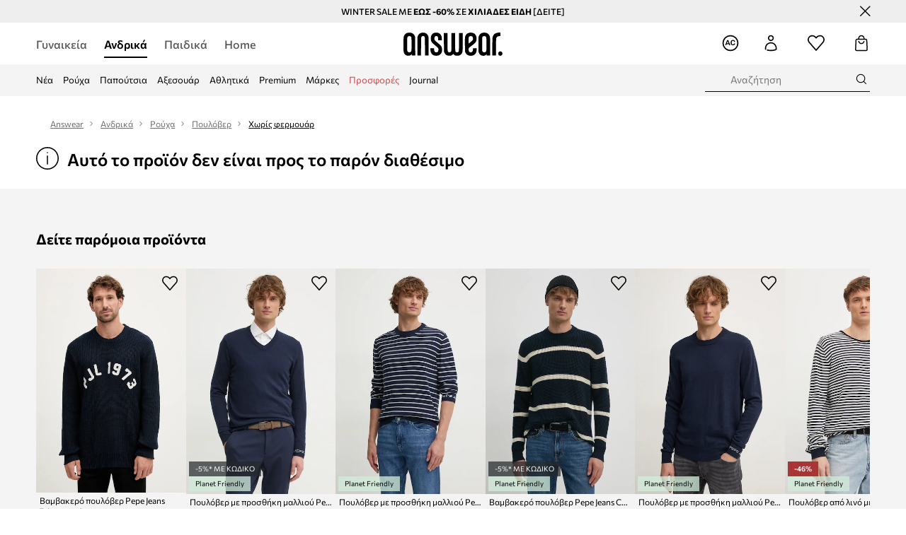

--- FILE ---
content_type: text/html; charset=utf-8
request_url: https://answear.gr/p/bambakero-poulober-pepe-jeans-sly-hroma-nautiko-mple-934164
body_size: 85654
content:
<!DOCTYPE html><html lang="el" translate="no"><style type="text/css" data-used-styles="_unmatched">main { position: relative;background: #fff;padding: 30px 0;min-height: 60vh;margin: 0 auto; }@media (min-width: 48rem) {main { min-height: 100%; }}main:empty { min-height: 100vh; }@-webkit-keyframes clockwise {
  0% {
    -webkit-transform: rotate(0deg);
            transform: rotate(0deg); }
  100% {
    -webkit-transform: rotate(360deg);
            transform: rotate(360deg); } }@keyframes clockwise {
  0% {
    -webkit-transform: rotate(0deg);
            transform: rotate(0deg); }
  100% {
    -webkit-transform: rotate(360deg);
            transform: rotate(360deg); } }@-webkit-keyframes donut-rotate {
  0% {
    -webkit-transform: rotate(0);
            transform: rotate(0); }
  50% {
    -webkit-transform: rotate(-140deg);
            transform: rotate(-140deg); }
  100% {
    -webkit-transform: rotate(0);
            transform: rotate(0); } }@keyframes donut-rotate {
  0% {
    -webkit-transform: rotate(0);
            transform: rotate(0); }
  50% {
    -webkit-transform: rotate(-140deg);
            transform: rotate(-140deg); }
  100% {
    -webkit-transform: rotate(0);
            transform: rotate(0); } }@keyframes MobileAppPromotionWidget__fadeIn__wpIFZ{from{opacity:0;transform:translateY(10px)}to{opacity:1;transform:translateY(0)}}@keyframes Router__loading__h9ThG{to{opacity:0}}@keyframes Router__loadingTopBar__diOn7{to{width:100vw}}@keyframes NewLoader__rotation__2nGha{0%{transform:rotate(0deg)}100%{transform:rotate(360deg)}}@-moz-document url-prefix(){.FullCart__backBox__w8XCF:before{display:inline-block}}h1,h2,h3 { font-weight: 600;color: #000; }h1 { font-size: 1.25rem; }@media (min-width: 75rem) {h1 { font-size: 1.5rem; }}h2 { font-size: 1.125rem; }@media (min-width: 75rem) {h2 { font-size: 1.25rem; }}h3 { font-size: 1.125rem; }@media (min-width: 75rem) {h3 { font-size: 1.25rem; }}h4,h5,h6 { margin: 0;font-weight: 600; }h4 { font-size: 1rem;color: #000; }@media (min-width: 75rem) {h4 { font-size: 1.125rem; }}h5 { font-size: .875rem;color: #000; }@media (min-width: 75rem) {h5 { font-size: 1rem; }}h6 { font-size: .875rem;color: #000; }@keyframes BannerAreaSlider__progressBar__npSIo{0%{width:0}25%{width:25%}50%{width:50%}75%{width:75%}100%{width:100%}}@keyframes CookiesConsentPopUp__cookie-fade-in__4KGhp{from{transform:translateY(100%)}to{transform:translateY(0)}}@-moz-document url-prefix(){.FullCart__backBox__emCLZ:before{display:inline-block}}@keyframes PageRowsTemplate__progressBar__eL6nD{0%{width:0}25%{width:25%}50%{width:50%}75%{width:75%}100%{width:100%}}@keyframes PageRowsTemplate__progressBar__eL6nD{0%{width:0}25%{width:25%}50%{width:50%}75%{width:75%}100%{width:100%}}</style><head><meta charSet="utf-8"/><meta name="viewport" content="width=device-width, initial-scale=1, shrink-to-fit=no"/><link rel="preload" as="image" href="https://cdn.ans-media.com/assets/front/multi/static/images/logoAnswear.svg?v=2" crossorigin=""/><meta property="al:web:should_fallback" content="false"/><meta property="al:android:package" content="com.answear.app.new"/><meta property="al:android:app_name" content="Answear"/><meta property="al:ios:url" content="answear://applinks"/><meta property="al:ios:app_store_id" content="1500890927"/><meta property="al:ios:app_name" content="Answear"/><meta property="og:type" content="website"/><link rel="apple-touch-icon" sizes="57x57" href="/ans/apple-icon-57x57.png"/><link rel="apple-touch-icon" sizes="60x60" href="/ans/apple-icon-60x60.png"/><link rel="apple-touch-icon" sizes="72x72" href="/ans/apple-icon-72x72.png"/><link rel="apple-touch-icon" sizes="76x76" href="/ans/apple-icon-76x76.png"/><link rel="apple-touch-icon" sizes="114x114" href="/ans/apple-icon-114x114.png"/><link rel="apple-touch-icon" sizes="120x120" href="/ans/apple-icon-120x120.png"/><link rel="apple-touch-icon" sizes="144x144" href="/ans/apple-icon-144x144.png"/><link rel="apple-touch-icon" sizes="152x152" href="/ans/apple-icon-152x152.png"/><link rel="apple-touch-icon" sizes="180x180" href="/ans/apple-icon-180x180.png"/><link rel="icon" type="image/png" sizes="192x192" href="/ans/android-icon-192x192.png"/><link rel="icon" type="image/png" sizes="32x32" href="/ans/favicon-32x32.png"/><link rel="icon" type="image/png" sizes="96x96" href="/ans/favicon-96x96.png"/><link rel="icon" type="image/png" sizes="16x16" href="/ans/favicon-16x16.png"/><link rel="manifest" href="/ans/manifest.json"/><meta name="msapplication-TileColor" content="#ffffff"/><meta name="msapplication-TileImage" content="/ans/ms-icon-144x144.png"/><meta name="theme-color" content="#ffffff"/><link rel="preconnect" href="https://answear.gr" crossorigin="anonymous"/><link rel="preconnect" href="https://img2.ans-media.com" crossorigin="use-credentials"/><link rel="preconnect" href="https://www.googletagmanager.com"/><link rel="preconnect" href="https://analytics.answear.gr"/><link rel="preconnect" href="https://cdn.luigisbox.tech"/><meta name="google-site-verification" content="1kki7zlR7sM0p7lcvVN0JuM1cuwIj9B-X4UHV-S29MQ"/><title>Βαμβακερό πουλόβερ Pepe Jeans Sly χρώμα: ναυτικό μπλε | Answear.gr</title><meta property="og:title" content="Βαμβακερό πουλόβερ Pepe Jeans Sly χρώμα: ναυτικό μπλε | Answear.gr"/><meta name="description" content="Βαμβακερό πουλόβερ Pepe Jeans Sly χρώμα: ναυτικό μπλε στο Answear.gr | Δωρεάν παράδοση/επιστροφή άνω των 60€ | 10% επιστροφή για 100 ημέρες με το Answear Club."/><meta name="robots" content="all"/><meta property="og:image" content="https://img2.ans-media.com/i/542x813/AW23-SWM08J-59X_F1.jpg?v=1692938804"/><base href="https://answear.gr"/><script>window.config = {"ENABLE_COMPILER":false,"APP_VERSION":"16.18.4","APP_NAME":"front-ans","LOCALE":"el_GR","SHOP_ID":"GR","BASENAME":"","OTHER_SUPPORTED_LOCALES":"{\"locales\": []}","IMG_APP_URL":"https://img2.ans-media.com","VIDEO_APP_URL":"https://img2.ans-media.com","STORAGE_APP_URL":"https://cdn.ans-media.com/assets/front","API_URL":"https://answear.gr","LUIGIS_API_URL":"https://live.luigisbox.tech","LUIGIS_CDN_URL":"https://cdn.luigisbox.tech","GTM_ID":"GTM-5DVT3PF","GTM_SRC":"https://analytics.answear.gr","HEUREKA_BADGE_ENABLED":false,"HEUREKA_SCRIPT_ENABLED":false,"NEW_PRODUCT_CARD_ENABLED":false,"NEW_PRODUCT_CARD_DESCRIPTION_ENABLED":false,"ADDITIONAL_INFO_ON_PRODUCT_CARD_ENABLED":false,"ACCOUNT_DELIVERY_ADDRESSES_ENABLED":true,"INTERNAL_SIMILAR_PRODUCTS_ENABLED":true,"AVAILABLE_MARKET_LANGUAGES":"[{\"id\":1,\"lang\":\"bg_BG\",\"label\":\"BG\",\"url\":\"https://answear.bg/\"},{\"id\":2,\"lang\":\"el_CY\",\"label\":\"CY\",\"url\":\"https://answear.com.cy/\"},{\"id\":3,\"lang\":\"cs_CZ\",\"label\":\"CZ\",\"url\":\"https://answear.cz/\"},{\"id\":4,\"lang\":\"el_GR\",\"label\":\"GR\",\"url\":\"https://answear.gr/\"},{\"id\":5,\"lang\":\"hr_HR\",\"label\":\"HR\",\"url\":\"https://answear.hr/\"},{\"id\":6,\"lang\":\"hu_HU\",\"label\":\"HU\",\"url\":\"https://answear.hu/\"},{\"id\":7,\"lang\":\"it_IT\",\"label\":\"IT\",\"url\":\"https://answear.it/\"},{\"id\":8,\"lang\":\"pl_PL\",\"label\":\"PL\",\"url\":\"https://answear.com/\"},{\"id\":9,\"lang\":\"ro_RO\",\"label\":\"RO\",\"url\":\"https://answear.ro/\"},{\"id\":10,\"lang\":\"sl_SI\",\"label\":\"SI\",\"url\":\"https://answear.si/\"},{\"id\":11,\"lang\":\"sk_SK\",\"label\":\"SK\",\"url\":\"https://answear.sk/\"},{\"id\":12,\"lang\":\"uk_UA\",\"label\":\"UA\",\"url\":\"https://answear.ua/\"},{\"id\":13,\"lang\":\"ru_UA\",\"label\":\"UA(RU)\",\"url\":\"https://answear.ua/ru\"}]","PROGRESS_BAR_INDICATOR_ENABLED":true,"AC_HISTORY_ENABLED":true,"AC_ENABLED":true,"LUIGIS_SCRIPT_ENABLED":true,"SHOW_DUTY_INFO":false,"SHOW_PRODUCT_CARD_DETAILS_ATTRIBUTES":false,"MPULSE_SCRIPT_API_KEY":"","MPULSE_DATALAYER_ENABLED":true,"LUIGIS_TRACKER_ID":"{\"el_GR\": \"104894-247999\"}","TRUST_MATE_SCRIPT_ID":"{\"el_GR\": \"33e36249-bd78-4ee6-9673-208b48d5d47e\"}","OMIT_LANGUAGES":"[]","ANIMATED_LOGO":false,"LOGO_URL":"/","SITEMAP_LINK_ENABLED":true,"OUTFITS_ENABLED":true,"EXTRA_META_TAG":true,"NEWSLETTER_POPUP_MIN_ROUTES_VISITED":2,"SALOON_LOCALIZATION_ENABLED":true,"SALOON_AVAILABILITY_CHECKER_ENABLED":false,"COOKIES_MANDATORY_BUTTON_ON_POPUP_ENABLED":true,"APP_WIDGET_ENABLED":true,"INSIGHT_APP_SEC_VALIDATION_CONTENT":"","SEND_ADDITIONAL_X_JWT_TOKEN":false,"ONE_PAGE_CHECKOUT_COUNTRY_SELECT_ENABLED":false,"ACCOUNT_QR_CODE_ENABLED":false,"IS_IMAGE_SUFFIX_DISABLED":true,"PRICE_GUIDE_LINK_ENABLED":false,"BRAZE_API_KEY":"a49ff0fd-93c9-48c5-a0e1-2b7bba395185","BRAZE_BASE_URL":"sdk.fra-02.braze.eu","BRAZE_CONTENT_CARDS_ENABLED":true,"CHATBOT_DIXA_MESSENGER_TOKEN":"b79524d7e65a4a06bc421a426234a397","CI":false,"NODE_ENV":"production","NODE_PATH":"","PUBLIC_URL":"","ASSETS_URL":"https://cdn.ans-media.com/assets/front/multi","ENABLE_TEST_UTILS":true,"REMOVE_SOURCEMAPS_AFTER_BUILD":false,"GENERATE_SOURCEMAP":false,"BUILD_SPEED_MEASURE_SSR":false,"BUILD_SPEED_MEASURE_CLIENT":false,"NEW_WEBPACK_LOADERS":false,"ENVIRONMENT":"production","SENTRY_ENABLED":true,"SENTRY_DSN":"https://13977845708ab41dd48a1a6388cd82e6@sentry.softwear.co/3","SENTRY_SSR_DNS":"https://13977845708ab41dd48a1a6388cd82e6@sentry.softwear.co/3","SENTRY_PERFORMANCE_ENABLED":false,"SENTRY_CLIENT_SAMPLE_RATE":"1","SENTRY_SERVER_SAMPLE_RATE":"1","SENTRY_PERFORMANCE_SAMPLE_RATE":"0.01","SENTRY_REPLAY_ENABLED":false,"SENTRY_REPLAY_SAMPLE_RATE":0,"SENTRY_REPLAY_ERROR_SAMPLE_RATE":1,"SENTRY_SERVER_PROFILING_SAMPLE_RATE":0.1,"SENTRY_SERVER_JS_PROFILING_ENABLED":false,"SENTRY_BROWSER_PROFILING_ENABLED":false,"SENTRY_BROWSER_PROFILING_SAMPLE_RATE":0.1,"SENTRY_SOURCEMAPS_AUTH_TOKEN":"","SENTRY_TESTS_URLS_ENABLED":false,"SSR_REQUEST_THROTTLE_MIN":"0.2","SSR_QUEUE_LIMIT":"12","SSR_MEM_CLEAN_TIME":"10000","SSR_HTTP_TIMEOUT":"7000","SSR_FETCH_ASYNC_TIMEOUT":"9000","SSR_EXPRESS_TIMEOUT":"10000","SSR_FILTER_CONSOLE":false,"SSR_SKIP_RENDERING_RESTRICTED_PAGES":true,"SSR_RELOAD_BUNDLES_ON_REQUEST":false,"SSR_ENABLE_COMPRESSION":false,"SSR_HTTP_ERROR_CODE":500,"SSR_API_PROXY_URL":"","SSR_SIMPLE_LOGGER":false,"SSR_DISABLE_ADDITIONAL_CATEGORIES_RENDER_FOR_CRAWLER":false,"SSR_CACHE_HEADERS":false,"LUIGIS_WISHLIST_RECOMMENDATION_TYPE":"NONE","LUIGIS_CART_RECOMMENDATION_TYPE":"basket","LUIGIS_PRODUCT_PAGE_RECOMMENDATION_TYPE":"last_seen","LUIGIS_RECOMMENDATION_USER_GROUP_TYPE":"employeeEcom","LUIGIS_RECOMMENDATION_USER_GROUP_TYPES":"[]","LUIGIS_RECOMMENDATION_CLIPBOARD_BOTTOM_POSITION":false,"BUNDLE_ANALYZER_ENABLED":false,"WDYR_ENABLED":false,"SSR_LOG_REQUESTS":false,"SSR_SERVER_STATIC_FILES":false,"REPORT_WEB_VITALS":false,"CWV_REPORTER_URL":"","CWV_REPORTER_SECRET":"","CWV_REPORTER_MIN_CLS":0.03,"OSM_DEFAULT_LOCATION_LAT":"37.983810","OSM_DEFAULT_LOCATION_LONG":"23.727539","OSM_DEFAULT_ZOOM":"15","OSM_MIN_ZOOM":3,"OSM_SEARCH_LANG":"GR","OSM_MEDICINE_PICKUP_POINT_DEFAULT_ZOOM":11,"RECAPTCHA_KEY":"6LdcI8QlAAAAAHgKSqSi9VsXczBcKr5E-E_GMET-","ENABLED_REDUX_DEVTOOLS":false,"TRACKING_IMAGE_ENABLED":false,"DISABLE_AXIOS_CACHE_FOR_ACCEPTANCE_TESTS":false,"TANSTACK_QUERY_DEVTOOLS_ENABLED":false,"GOOGLE_PLAY_FOOTER_URL":"https://play.google.com/store/apps/details?id=com.answear.app.new&referrer=utm_source%3Dgr_www%26utm_medium%3Dfooter%26anid%3Dadmob","GOOGLE_PLAY_MOBILE_WIDGET_URL":"https://play.google.com/store/apps/details?id=com.answear.app.new&referrer=utm_source%3Dgr_www%26utm_medium%3Dheader%26anid%3Dadmob","APP_STORE_FOOTER_URL":"https://apps.apple.com/us/app/answear-fashion-store/id1500890927","APP_STORE_MOBILE_WIDGET_URL":"https://apps.apple.com/us/app/answear-fashion-store/id1500890927","MED_GOOGLE_PLAY_FOOTER_URL":"","MED_APP_STORE_FOOTER_URL":"","MOBILE_APP_PROMOTION_WIDGET_URL":"","REFRESH_COOKIES_CONSENT_DATE":"","PAYMENT_ENV":"PRODUCTION","APPLE_PAY_MERCHANT_ID":"","GOOGLE_PAY_MERCHANT_ID":"BCR2DN4TY3QPXB26","EXCHANGE_CURRENCY":"","EXCHANGE_CURRENCY_LABEL":"","ANS_API_PATTERN":"","MED_API_PATTERN":"","PRM_API_PATTERN":"","RLS_API_PATTERN":"","LOCAL_DEVELOPMENT":false,"LANG":"el_GR"}</script><style>@font-face {
    font-family: 'Commissioner';
    font-style: normal;
    font-weight: 700;
    font-display: swap;
    src: url('https://cdn.ans-media.com/assets/front/fonts/Commissioner-Bold.woff2') format('woff2');
}
@font-face {
    font-family: 'Commissioner';
    font-style: normal;
    font-weight: 600;
    font-display: swap;
    src: url('https://cdn.ans-media.com/assets/front/fonts/Commissioner-SemiBold.woff2') format('woff2');
}
@font-face {
    font-family: 'Commissioner';
    font-style: normal;
    font-weight: 500;
    font-display: swap;
    src: url('https://cdn.ans-media.com/assets/front/fonts/Commissioner-Medium.woff2') format('woff2');
}
@font-face {
    font-family: 'Commissioner';
    font-style: normal;
    font-weight: 400;
    font-display: swap;
    src: url('https://cdn.ans-media.com/assets/front/fonts/Commissioner-Regular.woff2') format('woff2');
}</style><script type="text/javascript">
    if ('serviceWorker' in navigator) {
      navigator.serviceWorker.register('/service-worker.js');
    }
  </script><link as="style" rel="stylesheet" href="https://cdn.ans-media.com/assets/front/multi/static/css/answear-16.18.4-v3.css" integrity="sha256-KwbbUQyFwZeHR5DWkExtgw1FHZk9O5JdIHTM4v8BwmY= sha384-W/W0GkvbTw+r5S2P+92vYdq5czICv3uEQlo3qM2zR/B4VVSagC8yYIVYh4FVq/y+ sha512-4j311qGrRxrglomiVnLrVoxCk7nhBwPxUS9nAdClvWExeXd+KevyNDlZHYScqqE97JqBe52Um5iFihrFjQNwEQ==" crossorigin="anonymous"/><style type="text/css" data-used-styles="20311.175466ba3ac2a85cd163-v3.css,50931.2468f2e64e0ca8e32783-v3.css,PromotionTopBar.5185bc3044192cbf62af-v3.css">.Topbar__topBar__YRE7F { display: flex;position: relative;justify-content: center;align-self: center;align-items: center; }.Topbar__topBarContent__0tL7K { display: flex;flex-direction: row;align-items: center;justify-content: center;width: 100%;padding: 6px 15px; }@media (min-width: 75rem) {.Topbar__topBarContent__0tL7K { padding: 0 15px; }}.Topbar__topBarContentItem__OqRql { display: flex;flex-direction: row;justify-content: center;align-items: center;transition: none;text-decoration: none; }.Topbar__topBarContentItem__OqRql:first-child { justify-content: flex-start; }.Topbar__topBarContentItem__OqRql:last-child { justify-content: flex-end; }.TopBarStyles__topBar__b7R2H { background: #000;height: 44px; }@media (min-width: 75rem) {.TopBarStyles__topBar__b7R2H { height: 32px; }}.TopBarStyles__topBarLabel__WakEI { font-size: .75rem;font-weight: 400;color: #fff;line-height: 1.25rem; }@media (min-width: 75rem) {.TopBarStyles__topBarLabel__WakEI { font-size: .6875rem; }.TopBarStyles__topBarItem__qMbUX { margin: 0 32px; }}.TopBarStyles__promotionWrapper__sBpgp { height: 44px; }@media (min-width: 75rem) {.TopBarStyles__promotionWrapper__sBpgp { height: 32px; }}.TopBarStyles__promotionTitle__bPrif { font-size: .6875rem;font-weight: 500; }@media (min-width: 75rem) {.TopBarStyles__promotionTitle__bPrif { font-size: .75rem; }}.PromotionTopBar__promotion__CO\+wd { position: absolute;width: 100%;top: 0; }.PromotionTopBar__promotionWrapper__stz5Z { position: relative;display: flex; }.PromotionTopBar__promotionTitle__4oskB { line-height: 1.25rem;display: flex;flex: 1;justify-content: flex-start;align-items: center; }.PromotionTopBar__promotionTitle__4oskB a { text-decoration: none; }@media (min-width: 75rem) {.PromotionTopBar__promotionTitle__4oskB { justify-content: center; }}</style><script>window.__PRELOADED_STATE__ = {"appConfig":{"mobile":{"isInMobileView":false,"isInTabletView":false,"isMobileDevice":false,"isAndroidDevice":false,"isIOSDevice":false},"layoutConfig":{"layoutType":1},"seo":{"title":"Βαμβακερό πουλόβερ Pepe Jeans Sly χρώμα: ναυτικό μπλε | Answear.gr","description":"Βαμβακερό πουλόβερ Pepe Jeans Sly χρώμα: ναυτικό μπλε στο Answear.gr | Δωρεάν παράδοση/επιστροφή άνω των 60€ | 10% επιστροφή για 100 ημέρες με το Answear Club.","noindex":false,"header":null,"ogImage":"https://img2.ans-media.com/i/542x813/AW23-SWM08J-59X_F1.jpg?v=1692938804"},"topBanner":{"isVisible":false},"customNotifications":{"main_product_list":[],"cart":[{"title":"WINTER SALE ΕΩΣ -60% ΣΕ ΧΙΛΙΑΔΕΣ ΕΙΔΗ  [ΔΕΙΤΕ]","background":"#ffcd00","url":"https://answear.gr/s/winter-sale","urlTargetBlank":true}],"contact_site":[],"help_site":[],"login_checkout":[],"login_account":[]},"appSetup":{"appSetupCompleted":true,"isCrawlerBot":true,"hasAcceptedAllCookies":false,"hasCookiePopUpOpened":false,"shouldShowCookieBar":false,"appLocationOrigin":"https://answear.gr","appLocationPathname":"/p/bambakero-poulober-pepe-jeans-sly-hroma-nautiko-mple-934164","appLocationQueryParams":{},"selectedHomepage":"male","shouldShowAppWidget":true,"shouldShowPromotionBar":true,"rehydrated":false},"appUserAgent":{"isSafariBrowser":false},"responseState":{"isResponseSuccess":true,"serverHttpStatus":null,"redirectUrl":null},"global":{"scrolledBottom":false,"themeName":null}},"products":{"ware":{"list":[],"filters":[],"pagingInit":false,"isLoading":false,"isSingleColumnView":false,"searchPerformed":false,"totalCount":0,"areFavouritesProcessing":false,"pseudocategory":null,"seoCmsPage":null,"popularBrands":null,"productBrand":null,"numberOfItem":12,"seoMetaTags":{},"subcategoriesTree":null,"selectedCategoriesNames":[],"isProductListEmpty":false,"isPresalePseudo":false},"paging":{"reload":false,"category":"","page":1,"productsPerPage":80,"sort":"popularity","queryString":"","sortingProperties":[],"filters":{}}},"auth":{"isAuthenticated":null,"isRegistering":false},"favourites":{"ware":{"count":0,"isProcessing":false}},"formSchemas":{"dynamicForms":{"loadingSchemas":[],"schemas":{},"regions":{"region":"","hasRegionChanged":false}}},"notifications":{"ware":{"items":[]}},"dataLayer":{"userDetails":{"userType":""},"clipboardDataLayer":{"favouritesId":[],"isLoading":false},"pageRowsDataLayer":{"pageRowsItems":[],"sliderProducts":[],"extendedSliderProducts":[]},"productsDataLayer":{"products":[],"categories":{"pageCategory1":"","pageCategory2":"","pageCategory3":"","pageCategory4":"","pageCategory5":""},"pageType":""},"ssrDataLayer":{"dataLayersToSend":[]}}}; window.__PRELOADED_PROMISES__ = {"cache-front-ans-GR-3.30/config-el_GR:-:-":{"internal":{"giftCardEnabled":true,"investorClubEnabled":false,"referralProgramEnabled":false,"purchaseForRegisteredOnlyEnabled":true,"purchaseReturnEnabled":true,"buyTheLookEnabled":true,"productRatingEnabled":true},"integration":{"brazeEnabled":true,"luigisBoxEnabled":true,"luigisBoxRecommendationsEnabled":false},"minimalPrice":{"show":true,"showPercentageAndPriceColor":true,"displayType":"full"},"checkout":{"hasAbroadDelivery":false,"invoiceEnabled":false,"salesDocumentEnabled":false,"discountsOnInvoiceEnabled":true},"signIn":{"facebook":"2054543361437868","appleId":"pl.answear.app","google":"203397110469-17gtasq4k0p1r6dao05uf9j8vmhs1qtb.apps.googleusercontent.com"},"premiumProgram":{"silver":{"threshold":240,"discount":"10%"},"gold":{"threshold":1200,"discount":"15%"},"platinum":{"threshold":2400,"discount":"20%"}},"success":true,"status":200},"cache-front-ans-GR-3.30/menu-desktop-el_GR:-:-":{"data":[{"label":"Γυναικεία","type":"baseItem","frontId":"FEMALE","options":{"urlType":"mainPageFemale"},"items":[{"label":"Νέα","type":"baseItem","frontId":"NEWIN","options":{"urlType":"newInFemale","dedicatedLink":"https://answear.gr/s/nea-menu/gunaikeia"},"items":[]},{"label":"Εκπτώσεις","type":"baseItem","frontId":"PROMOTION","options":{"urlType":"mainPageFemale","showOnlyOnMobile":true},"items":[]},{"label":"Ρούχα","slug":"gunaikeia/rouha","frontId":"CLOTHES","id":8,"type":"categoryItem","options":[],"items":[{"label":"Κατηγορίες","type":"categoryRoot","options":[],"items":[{"label":"Εσώρουχα","slug":"gunaikeia/rouha/esorouha","id":61,"type":"categoryItem","options":[],"items":[]},{"label":"Κάλτσες","slug":"gunaikeia/rouha/kaltses","id":609,"type":"categoryItem","options":[],"items":[]},{"label":"Ισοθερμικά εσώρουχα","slug":"gunaikeia/rouha/isothermika-esorouha","id":1022,"type":"categoryItem","options":[],"items":[]},{"label":"Μαγιό","slug":"gunaikeia/rouha/magio","id":359,"type":"categoryItem","options":[],"items":[]},{"label":"Μπλούζες και πουκάμισα","slug":"gunaikeia/rouha/mplouzes-kai-poukamisa","id":611,"type":"categoryItem","options":[],"items":[]},{"label":"Μπουφάν","slug":"gunaikeia/rouha/mpouphan","id":30,"type":"categoryItem","options":[],"items":[]},{"label":"Ολόσωμες φόρμες","slug":"gunaikeia/rouha/olosomes-phormes","id":42,"type":"categoryItem","options":[],"items":[]},{"label":"Παντελόνια και κολάν","slug":"gunaikeia/rouha/pantelonia-kai-kolan","id":397,"type":"categoryItem","options":[],"items":[]},{"label":"Πουλόβερ","slug":"gunaikeia/rouha/poulober","id":44,"type":"categoryItem","options":[],"items":[]},{"label":"Σακάκια και γιλέκα","slug":"gunaikeia/rouha/sakakia-kai-gileka","id":548,"type":"categoryItem","options":[],"items":[]},{"label":"Σετ και φόρμες","slug":"gunaikeia/rouha/set-kai-phormes","id":487,"type":"categoryItem","options":[],"items":[]},{"label":"Σορτς","slug":"gunaikeia/rouha/sorts","id":559,"type":"categoryItem","options":[],"items":[]},{"label":"Τζιν","slug":"gunaikeia/rouha/tzin","id":19,"type":"categoryItem","options":[],"items":[]},{"label":"Τοπ και μπλουζάκια","slug":"gunaikeia/rouha/top-kai-mplouzakia","id":372,"type":"categoryItem","options":[],"items":[]},{"label":"Φορέματα","slug":"gunaikeia/rouha/phoremata","id":582,"type":"categoryItem","options":[],"items":[]},{"label":"Παλτό","slug":"gunaikeia/rouha/palto","id":1216,"type":"categoryItem","options":[],"items":[]},{"label":"Φούστες","slug":"gunaikeia/rouha/phoustes","id":556,"type":"categoryItem","options":[],"items":[]},{"label":"Φούτερ","slug":"gunaikeia/rouha/phouter","id":9,"type":"categoryItem","options":[],"items":[]},{"label":"Φροντίδα ρούχων","slug":"gunaikeia/rouha/phrontida-rouhon","id":1295,"type":"categoryItem","options":[],"items":[]},{"label":"Προβολή όλων","slug":"gunaikeia/rouha","id":8,"type":"categoryItem","options":{"isViewAllLink":true},"items":[]}]},{"label":"Προτεινόμενα","type":"recommendedSectionItem","options":[],"items":[{"label":"adidas Μπουφάν","url":"https://answear.gr/m/adidas/gunaikeia/rouha/mpouphan-kai-palta","type":"rawUrlItem","options":{"targetBlank":false},"items":[]},{"label":"Napapijri Μπουφάν","url":"https://answear.gr/m/napapijri/gunaikeia/rouha/mpouphan-kai-palta","type":"rawUrlItem","options":{"targetBlank":false},"items":[]},{"label":"Calvin Klein Μαγιό","url":"https://answear.gr/m/calvin-klein/gunaikeia/rouha/magio","type":"rawUrlItem","options":{"targetBlank":false},"items":[]}]},{"label":"","type":"bannerSectionItem","options":[],"items":[{"label":".","url":"https://answear.gr/m/twinset/gunaikeia","imagePath":"https://img2.ans-media.com/gr/cms/menu-picture/71-69452fc92e8c04.21352296","type":"bannerItem","options":{"targetBlank":false,"linkColor":"#ffffff","sponsored":null},"items":[]},{"label":".","url":"https://answear.gr/m/joop/gunaikeia","imagePath":"https://img2.ans-media.com/gr/cms/menu-picture/59-69452fe3c2ac95.91705403","type":"bannerItem","options":{"targetBlank":true,"linkColor":"#000000","sponsored":null},"items":[]}]}]},{"label":"Παπούτσια","slug":"gunaikeia/papoutsia","frontId":"SHOES","id":85,"type":"categoryItem","options":[],"items":[{"label":"Κατηγορίες","type":"categoryRoot","options":[],"items":[{"label":"Αξεσουάρ και φροντίδα","slug":"gunaikeia/papoutsia/axesouar-kai-phrontida","id":541,"type":"categoryItem","options":[],"items":[]},{"label":"Γαλότσες","slug":"gunaikeia/papoutsia/galotses","id":144,"type":"categoryItem","options":[],"items":[]},{"label":"Εσπαντρίγιες","slug":"gunaikeia/papoutsia/espantrigies","id":118,"type":"categoryItem","options":[],"items":[]},{"label":"Παπούτσια πεζοπορίας","slug":"gunaikeia/papoutsia/papoutsia-pezoporias","id":185,"type":"categoryItem","options":[],"items":[]},{"label":"Casual και μοκασίνια","slug":"gunaikeia/papoutsia/casual-kai-mokasinia","id":93,"type":"categoryItem","options":[],"items":[]},{"label":"Μπαλαρίνες","slug":"gunaikeia/papoutsia/mpalarines","id":99,"type":"categoryItem","options":[],"items":[]},{"label":"Μποτάκια","slug":"gunaikeia/papoutsia/mpotakia","id":86,"type":"categoryItem","options":[],"items":[]},{"label":"Μπότες χιονιού","slug":"gunaikeia/papoutsia/mpotes-hioniou","id":546,"type":"categoryItem","options":[],"items":[]},{"label":"Πάνινα","slug":"gunaikeia/papoutsia/panina","id":95,"type":"categoryItem","options":[],"items":[]},{"label":"Παντόφλες","slug":"gunaikeia/papoutsia/pantophles","id":311,"type":"categoryItem","options":[],"items":[]},{"label":"Σαγιονάρες και σανδάλια","slug":"gunaikeia/papoutsia/sagionares-kai-sandalia","id":102,"type":"categoryItem","options":[],"items":[]},{"label":"Τακούνια","slug":"gunaikeia/papoutsia/takounia","id":116,"type":"categoryItem","options":[],"items":[]},{"label":"Μπότες","slug":"gunaikeia/papoutsia/mpotes","id":1220,"type":"categoryItem","options":[],"items":[]},{"label":"Sneakers","slug":"gunaikeia/papoutsia/sneakers","id":1365,"type":"categoryItem","options":[],"items":[]},{"label":"Αθλητικά","slug":"gunaikeia/papoutsia/athlitika","id":1367,"type":"categoryItem","options":[],"items":[]},{"label":"Προβολή όλων","slug":"gunaikeia/papoutsia","id":85,"type":"categoryItem","options":{"isViewAllLink":true},"items":[]}]},{"label":"Προτεινόμενα","type":"recommendedSectionItem","options":[],"items":[{"label":"adidas Παπουτσια","url":"https://answear.gr/m/adidas/gunaikeia/papoutsia","type":"rawUrlItem","options":{"targetBlank":false},"items":[]},{"label":"Under Armour Παπουτσια","url":"https://answear.gr/m/under-armour/gunaikeia/papoutsia","type":"rawUrlItem","options":{"targetBlank":false},"items":[]}]},{"label":"","type":"bannerSectionItem","options":[],"items":[{"label":".","url":"https://answear.gr/m/mexx/gunaikeia","imagePath":"https://img2.ans-media.com/gr/cms/menu-picture/67-691ef969d29e83.67352211","type":"bannerItem","options":{"targetBlank":false,"linkColor":"#ffffff","sponsored":null},"items":[]},{"label":".","url":"https://answear.gr/m/blauer/gunaikeia/papoutsia","imagePath":"https://img2.ans-media.com/gr/cms/menu-picture/20-695fbb16776e47.24003418","type":"bannerItem","options":{"targetBlank":true,"linkColor":"#eeeeee","sponsored":null},"items":[]}]}]},{"label":"Αξεσουάρ","slug":"gunaikeia/axesouar","frontId":"ACCESSORIES","id":3,"type":"categoryItem","options":[],"items":[{"label":"Κατηγορίες","type":"categoryRoot","options":[],"items":[{"label":"Αθλητικός εξοπλισμός","slug":"gunaikeia/axesouar/athlitikos-exoplismos","id":1016,"type":"categoryItem","options":[],"items":[]},{"label":"Αξεσουάρ κολύμβησης","slug":"gunaikeia/axesouar/axesouar-kolumbisis","id":404,"type":"categoryItem","options":[],"items":[]},{"label":"Γάντια","slug":"gunaikeia/axesouar/gantia","id":76,"type":"categoryItem","options":[],"items":[]},{"label":"Γυαλιά","slug":"gunaikeia/axesouar/gualia","id":69,"type":"categoryItem","options":[],"items":[]},{"label":"Ζώνες","slug":"gunaikeia/axesouar/zones","id":34,"type":"categoryItem","options":[],"items":[]},{"label":"Θήκες για γυναίκες","slug":"gunaikeia/axesouar/thikes-gia-gunaikes","id":428,"type":"categoryItem","options":[],"items":[]},{"label":"Κασκόλ και φουλάρια","slug":"gunaikeia/axesouar/kaskol-kai-phoularia","id":17,"type":"categoryItem","options":[],"items":[]},{"label":"Κοσμήματα","slug":"gunaikeia/axesouar/kosmimata","id":6,"type":"categoryItem","options":[],"items":[]},{"label":"Μάσκες","slug":"gunaikeia/axesouar/maskes","id":603,"type":"categoryItem","options":[],"items":[]},{"label":"Μπουκάλια και θερμός","slug":"gunaikeia/axesouar/mpoukalia-kai-thermos","id":656,"type":"categoryItem","options":[],"items":[]},{"label":"Ομπρέλες","slug":"gunaikeia/axesouar/ompreles","id":192,"type":"categoryItem","options":[],"items":[]},{"label":"Πορτοφόλια","slug":"gunaikeia/axesouar/portopholia","id":52,"type":"categoryItem","options":[],"items":[]},{"label":"Ρολόγια","slug":"gunaikeia/axesouar/rologia","id":154,"type":"categoryItem","options":[],"items":[]},{"label":"Σακίδια πλάτης","slug":"gunaikeia/axesouar/sakidia-platis","id":74,"type":"categoryItem","options":[],"items":[]},{"label":"Σκουφιά και καπέλα","slug":"gunaikeia/axesouar/skouphia-kai-kapela","id":28,"type":"categoryItem","options":[],"items":[]},{"label":"Τσάντες","slug":"gunaikeia/axesouar/tsantes","id":4,"type":"categoryItem","options":[],"items":[]},{"label":"Τσάντες και βαλίτσες","slug":"gunaikeia/axesouar/tsantes-kai-balitses","id":121,"type":"categoryItem","options":[],"items":[]},{"label":"Τσάντες καλλυντικών","slug":"gunaikeia/axesouar/tsantes-kalluntikon","id":424,"type":"categoryItem","options":[],"items":[]},{"label":"Υπαίθρια και τουρισμός","slug":"gunaikeia/axesouar/upaithria-kai-tourismos","id":1325,"type":"categoryItem","options":[],"items":[]},{"label":"Προβολή όλων","slug":"gunaikeia/axesouar","id":3,"type":"categoryItem","options":{"isViewAllLink":true},"items":[]}]},{"label":"Προτεινόμενα","type":"recommendedSectionItem","options":[],"items":[{"label":"Pinko Πορτοφόλια","url":"https://answear.gr/m/pinko/gunaikeia/axesouar/portopholia","type":"rawUrlItem","options":{"targetBlank":false},"items":[]},{"label":"Καπέλα Adidas","url":"https://answear.gr/m/adidas/gunaikeia/axesouar/skouphia-kai-kapela","type":"rawUrlItem","options":{"targetBlank":false},"items":[]},{"label":"Tommy Hilfiger Τσάντεσ","url":"https://answear.gr/m/tommy-hilfiger/gunaikeia/axesouar/tsantes","type":"rawUrlItem","options":{"targetBlank":false},"items":[]}]},{"label":"","type":"bannerSectionItem","options":[],"items":[{"label":".","url":"https://answear.gr/k/gunaikeia/axesouar?%CE%9A%CE%B1%CF%84%CE%B7%CE%B3%CE%BF%CF%81%CE%AF%CE%B1=%CE%9A%CE%BF%CF%83%CE%BC%CE%AE%CE%BC%CE%B1%CF%84%CE%B1,%CE%A1%CE%BF%CE%BB%CF%8C%CE%B3%CE%B9%CE%B1","imagePath":"https://img2.ans-media.com/gr/cms/menu-picture/68-691ef913ad2d92.38498863","type":"bannerItem","options":{"targetBlank":false,"linkColor":"#000000","sponsored":null},"items":[]},{"label":".","url":"https://answear.gr/m/valentino/gunaikeia","imagePath":"https://img2.ans-media.com/gr/cms/menu-picture/21-694530437c1875.49028859","type":"bannerItem","options":{"targetBlank":true,"linkColor":"#eeeeee","sponsored":null},"items":[]}]}]},{"label":"Αθλητικά","type":"baseItem","frontId":"SPORT","options":{"urlType":"sportFemale"},"items":[{"label":"Εκπτώσεις","type":"baseItem","frontId":"PROMOTION","options":{"urlType":"sportFemale","showOnlyOnMobile":true},"items":[]},{"label":"Ρούχα","type":"baseItem","options":[],"items":[{"label":"Εσώρουχα","slug":"gunaikeia/rouha/esorouha","id":61,"type":"categoryItem","options":{"isSportLink":true},"items":[]},{"label":"Κάλτσες","slug":"gunaikeia/rouha/kaltses","id":609,"type":"categoryItem","options":{"isSportLink":true},"items":[]},{"label":"Ισοθερμικά εσώρουχα","slug":"gunaikeia/rouha/isothermika-esorouha","id":1022,"type":"categoryItem","options":{"isSportLink":true},"items":[]},{"label":"Μαγιό","slug":"gunaikeia/rouha/magio","id":359,"type":"categoryItem","options":{"isSportLink":true},"items":[]},{"label":"Μπλούζες και πουκάμισα","slug":"gunaikeia/rouha/mplouzes-kai-poukamisa","id":611,"type":"categoryItem","options":{"isSportLink":true},"items":[]},{"label":"Μπουφάν","slug":"gunaikeia/rouha/mpouphan","id":30,"type":"categoryItem","options":{"isSportLink":true},"items":[]},{"label":"Ολόσωμες φόρμες","slug":"gunaikeia/rouha/olosomes-phormes","id":42,"type":"categoryItem","options":{"isSportLink":true},"items":[]},{"label":"Παντελόνια και κολάν","slug":"gunaikeia/rouha/pantelonia-kai-kolan","id":397,"type":"categoryItem","options":{"isSportLink":true},"items":[]},{"label":"Πουλόβερ","slug":"gunaikeia/rouha/poulober","id":44,"type":"categoryItem","options":{"isSportLink":true},"items":[]},{"label":"Σακάκια και γιλέκα","slug":"gunaikeia/rouha/sakakia-kai-gileka","id":548,"type":"categoryItem","options":{"isSportLink":true},"items":[]},{"label":"Σετ και φόρμες","slug":"gunaikeia/rouha/set-kai-phormes","id":487,"type":"categoryItem","options":{"isSportLink":true},"items":[]},{"label":"Σορτς","slug":"gunaikeia/rouha/sorts","id":559,"type":"categoryItem","options":{"isSportLink":true},"items":[]},{"label":"Τζιν","slug":"gunaikeia/rouha/tzin","id":19,"type":"categoryItem","options":{"isSportLink":true},"items":[]},{"label":"Τοπ και μπλουζάκια","slug":"gunaikeia/rouha/top-kai-mplouzakia","id":372,"type":"categoryItem","options":{"isSportLink":true},"items":[]},{"label":"Φορέματα","slug":"gunaikeia/rouha/phoremata","id":582,"type":"categoryItem","options":{"isSportLink":true},"items":[]},{"label":"Παλτό","slug":"gunaikeia/rouha/palto","id":1216,"type":"categoryItem","options":{"isSportLink":true},"items":[]},{"label":"Φούστες","slug":"gunaikeia/rouha/phoustes","id":556,"type":"categoryItem","options":{"isSportLink":true},"items":[]},{"label":"Φούτερ","slug":"gunaikeia/rouha/phouter","id":9,"type":"categoryItem","options":{"isSportLink":true},"items":[]},{"label":"Προβολή όλων","slug":"gunaikeia/rouha","id":8,"type":"categoryItem","options":{"isSportLink":true,"isViewAllLink":true},"items":[]}]},{"label":"Παπούτσια","type":"baseItem","options":[],"items":[{"label":"Αξεσουάρ και φροντίδα","slug":"gunaikeia/papoutsia/axesouar-kai-phrontida","id":541,"type":"categoryItem","options":{"isSportLink":true},"items":[]},{"label":"Γαλότσες","slug":"gunaikeia/papoutsia/galotses","id":144,"type":"categoryItem","options":{"isSportLink":true},"items":[]},{"label":"Παπούτσια πεζοπορίας","slug":"gunaikeia/papoutsia/papoutsia-pezoporias","id":185,"type":"categoryItem","options":{"isSportLink":true},"items":[]},{"label":"Μπαλαρίνες","slug":"gunaikeia/papoutsia/mpalarines","id":99,"type":"categoryItem","options":{"isSportLink":true},"items":[]},{"label":"Μποτάκια","slug":"gunaikeia/papoutsia/mpotakia","id":86,"type":"categoryItem","options":{"isSportLink":true},"items":[]},{"label":"Μπότες χιονιού","slug":"gunaikeia/papoutsia/mpotes-hioniou","id":546,"type":"categoryItem","options":{"isSportLink":true},"items":[]},{"label":"Πάνινα","slug":"gunaikeia/papoutsia/panina","id":95,"type":"categoryItem","options":{"isSportLink":true},"items":[]},{"label":"Παντόφλες","slug":"gunaikeia/papoutsia/pantophles","id":311,"type":"categoryItem","options":{"isSportLink":true},"items":[]},{"label":"Σαγιονάρες και σανδάλια","slug":"gunaikeia/papoutsia/sagionares-kai-sandalia","id":102,"type":"categoryItem","options":{"isSportLink":true},"items":[]},{"label":"Sneakers","slug":"gunaikeia/papoutsia/sneakers","id":1365,"type":"categoryItem","options":{"isSportLink":true},"items":[]},{"label":"Αθλητικά","slug":"gunaikeia/papoutsia/athlitika","id":1367,"type":"categoryItem","options":{"isSportLink":true},"items":[]},{"label":"Προβολή όλων","slug":"gunaikeia/papoutsia","id":85,"type":"categoryItem","options":{"isSportLink":true,"isViewAllLink":true},"items":[]}]},{"label":"Αξεσουάρ","type":"baseItem","options":[],"items":[{"label":"Αθλητικός εξοπλισμός","slug":"gunaikeia/axesouar/athlitikos-exoplismos","id":1016,"type":"categoryItem","options":{"isSportLink":true},"items":[]},{"label":"Αξεσουάρ κολύμβησης","slug":"gunaikeia/axesouar/axesouar-kolumbisis","id":404,"type":"categoryItem","options":{"isSportLink":true},"items":[]},{"label":"Γάντια","slug":"gunaikeia/axesouar/gantia","id":76,"type":"categoryItem","options":{"isSportLink":true},"items":[]},{"label":"Γυαλιά","slug":"gunaikeia/axesouar/gualia","id":69,"type":"categoryItem","options":{"isSportLink":true},"items":[]},{"label":"Ζώνες","slug":"gunaikeia/axesouar/zones","id":34,"type":"categoryItem","options":{"isSportLink":true},"items":[]},{"label":"Θήκες για γυναίκες","slug":"gunaikeia/axesouar/thikes-gia-gunaikes","id":428,"type":"categoryItem","options":{"isSportLink":true},"items":[]},{"label":"Κασκόλ και φουλάρια","slug":"gunaikeia/axesouar/kaskol-kai-phoularia","id":17,"type":"categoryItem","options":{"isSportLink":true},"items":[]},{"label":"Κοσμήματα","slug":"gunaikeia/axesouar/kosmimata","id":6,"type":"categoryItem","options":{"isSportLink":true},"items":[]},{"label":"Μπουκάλια και θερμός","slug":"gunaikeia/axesouar/mpoukalia-kai-thermos","id":656,"type":"categoryItem","options":{"isSportLink":true},"items":[]},{"label":"Πορτοφόλια","slug":"gunaikeia/axesouar/portopholia","id":52,"type":"categoryItem","options":{"isSportLink":true},"items":[]},{"label":"Σακίδια πλάτης","slug":"gunaikeia/axesouar/sakidia-platis","id":74,"type":"categoryItem","options":{"isSportLink":true},"items":[]},{"label":"Σκουφιά και καπέλα","slug":"gunaikeia/axesouar/skouphia-kai-kapela","id":28,"type":"categoryItem","options":{"isSportLink":true},"items":[]},{"label":"Τσάντες","slug":"gunaikeia/axesouar/tsantes","id":4,"type":"categoryItem","options":{"isSportLink":true},"items":[]},{"label":"Τσάντες και βαλίτσες","slug":"gunaikeia/axesouar/tsantes-kai-balitses","id":121,"type":"categoryItem","options":{"isSportLink":true},"items":[]},{"label":"Τσάντες καλλυντικών","slug":"gunaikeia/axesouar/tsantes-kalluntikon","id":424,"type":"categoryItem","options":{"isSportLink":true},"items":[]},{"label":"Υπαίθρια και τουρισμός","slug":"gunaikeia/axesouar/upaithria-kai-tourismos","id":1325,"type":"categoryItem","options":{"isSportLink":true},"items":[]},{"label":"Προβολή όλων","slug":"gunaikeia/axesouar","id":3,"type":"categoryItem","options":{"isSportLink":true,"isViewAllLink":true},"items":[]}]},{"label":"Προβολή όλων","slug":"gunaikeia","id":2,"type":"categoryItem","options":{"isSportLink":true,"isViewAllLink":true},"items":[]},{"label":"Προτεινόμενα","type":"recommendedSectionItem","options":[],"items":[]},{"label":"","type":"bannerSectionItem","options":[],"items":[]}]},{"label":"Premium","type":"baseItem","frontId":"PREMIUM","options":{"urlType":"premiumFemale"},"items":[{"label":"Εκπτώσεις","type":"baseItem","frontId":"PROMOTION","options":{"urlType":"premiumFemale","showOnlyOnMobile":true},"items":[]},{"label":"Ρούχα","type":"baseItem","options":[],"items":[{"label":"Εσώρουχα","slug":"gunaikeia/rouha/esorouha","id":61,"type":"categoryItem","options":{"isPremiumLink":true},"items":[]},{"label":"Κάλτσες","slug":"gunaikeia/rouha/kaltses","id":609,"type":"categoryItem","options":{"isPremiumLink":true},"items":[]},{"label":"Ισοθερμικά εσώρουχα","slug":"gunaikeia/rouha/isothermika-esorouha","id":1022,"type":"categoryItem","options":{"isPremiumLink":true},"items":[]},{"label":"Μαγιό","slug":"gunaikeia/rouha/magio","id":359,"type":"categoryItem","options":{"isPremiumLink":true},"items":[]},{"label":"Μπλούζες και πουκάμισα","slug":"gunaikeia/rouha/mplouzes-kai-poukamisa","id":611,"type":"categoryItem","options":{"isPremiumLink":true},"items":[]},{"label":"Μπουφάν","slug":"gunaikeia/rouha/mpouphan","id":30,"type":"categoryItem","options":{"isPremiumLink":true},"items":[]},{"label":"Ολόσωμες φόρμες","slug":"gunaikeia/rouha/olosomes-phormes","id":42,"type":"categoryItem","options":{"isPremiumLink":true},"items":[]},{"label":"Παντελόνια και κολάν","slug":"gunaikeia/rouha/pantelonia-kai-kolan","id":397,"type":"categoryItem","options":{"isPremiumLink":true},"items":[]},{"label":"Πουλόβερ","slug":"gunaikeia/rouha/poulober","id":44,"type":"categoryItem","options":{"isPremiumLink":true},"items":[]},{"label":"Σακάκια και γιλέκα","slug":"gunaikeia/rouha/sakakia-kai-gileka","id":548,"type":"categoryItem","options":{"isPremiumLink":true},"items":[]},{"label":"Σετ και φόρμες","slug":"gunaikeia/rouha/set-kai-phormes","id":487,"type":"categoryItem","options":{"isPremiumLink":true},"items":[]},{"label":"Σορτς","slug":"gunaikeia/rouha/sorts","id":559,"type":"categoryItem","options":{"isPremiumLink":true},"items":[]},{"label":"Τζιν","slug":"gunaikeia/rouha/tzin","id":19,"type":"categoryItem","options":{"isPremiumLink":true},"items":[]},{"label":"Τοπ και μπλουζάκια","slug":"gunaikeia/rouha/top-kai-mplouzakia","id":372,"type":"categoryItem","options":{"isPremiumLink":true},"items":[]},{"label":"Φορέματα","slug":"gunaikeia/rouha/phoremata","id":582,"type":"categoryItem","options":{"isPremiumLink":true},"items":[]},{"label":"Παλτό","slug":"gunaikeia/rouha/palto","id":1216,"type":"categoryItem","options":{"isPremiumLink":true},"items":[]},{"label":"Φούστες","slug":"gunaikeia/rouha/phoustes","id":556,"type":"categoryItem","options":{"isPremiumLink":true},"items":[]},{"label":"Φούτερ","slug":"gunaikeia/rouha/phouter","id":9,"type":"categoryItem","options":{"isPremiumLink":true},"items":[]},{"label":"Προβολή όλων","slug":"gunaikeia/rouha","id":8,"type":"categoryItem","options":{"isPremiumLink":true,"isViewAllLink":true},"items":[]}]},{"label":"Παπούτσια","type":"baseItem","options":[],"items":[{"label":"Αξεσουάρ και φροντίδα","slug":"gunaikeia/papoutsia/axesouar-kai-phrontida","id":541,"type":"categoryItem","options":{"isPremiumLink":true},"items":[]},{"label":"Γαλότσες","slug":"gunaikeia/papoutsia/galotses","id":144,"type":"categoryItem","options":{"isPremiumLink":true},"items":[]},{"label":"Εσπαντρίγιες","slug":"gunaikeia/papoutsia/espantrigies","id":118,"type":"categoryItem","options":{"isPremiumLink":true},"items":[]},{"label":"Παπούτσια πεζοπορίας","slug":"gunaikeia/papoutsia/papoutsia-pezoporias","id":185,"type":"categoryItem","options":{"isPremiumLink":true},"items":[]},{"label":"Casual και μοκασίνια","slug":"gunaikeia/papoutsia/casual-kai-mokasinia","id":93,"type":"categoryItem","options":{"isPremiumLink":true},"items":[]},{"label":"Μπαλαρίνες","slug":"gunaikeia/papoutsia/mpalarines","id":99,"type":"categoryItem","options":{"isPremiumLink":true},"items":[]},{"label":"Μποτάκια","slug":"gunaikeia/papoutsia/mpotakia","id":86,"type":"categoryItem","options":{"isPremiumLink":true},"items":[]},{"label":"Μπότες χιονιού","slug":"gunaikeia/papoutsia/mpotes-hioniou","id":546,"type":"categoryItem","options":{"isPremiumLink":true},"items":[]},{"label":"Πάνινα","slug":"gunaikeia/papoutsia/panina","id":95,"type":"categoryItem","options":{"isPremiumLink":true},"items":[]},{"label":"Παντόφλες","slug":"gunaikeia/papoutsia/pantophles","id":311,"type":"categoryItem","options":{"isPremiumLink":true},"items":[]},{"label":"Σαγιονάρες και σανδάλια","slug":"gunaikeia/papoutsia/sagionares-kai-sandalia","id":102,"type":"categoryItem","options":{"isPremiumLink":true},"items":[]},{"label":"Τακούνια","slug":"gunaikeia/papoutsia/takounia","id":116,"type":"categoryItem","options":{"isPremiumLink":true},"items":[]},{"label":"Μπότες","slug":"gunaikeia/papoutsia/mpotes","id":1220,"type":"categoryItem","options":{"isPremiumLink":true},"items":[]},{"label":"Sneakers","slug":"gunaikeia/papoutsia/sneakers","id":1365,"type":"categoryItem","options":{"isPremiumLink":true},"items":[]},{"label":"Αθλητικά","slug":"gunaikeia/papoutsia/athlitika","id":1367,"type":"categoryItem","options":{"isPremiumLink":true},"items":[]},{"label":"Προβολή όλων","slug":"gunaikeia/papoutsia","id":85,"type":"categoryItem","options":{"isPremiumLink":true,"isViewAllLink":true},"items":[]}]},{"label":"Αξεσουάρ","type":"baseItem","options":[],"items":[{"label":"Αθλητικός εξοπλισμός","slug":"gunaikeia/axesouar/athlitikos-exoplismos","id":1016,"type":"categoryItem","options":{"isPremiumLink":true},"items":[]},{"label":"Αξεσουάρ κολύμβησης","slug":"gunaikeia/axesouar/axesouar-kolumbisis","id":404,"type":"categoryItem","options":{"isPremiumLink":true},"items":[]},{"label":"Γάντια","slug":"gunaikeia/axesouar/gantia","id":76,"type":"categoryItem","options":{"isPremiumLink":true},"items":[]},{"label":"Γυαλιά","slug":"gunaikeia/axesouar/gualia","id":69,"type":"categoryItem","options":{"isPremiumLink":true},"items":[]},{"label":"Ζώνες","slug":"gunaikeia/axesouar/zones","id":34,"type":"categoryItem","options":{"isPremiumLink":true},"items":[]},{"label":"Θήκες για γυναίκες","slug":"gunaikeia/axesouar/thikes-gia-gunaikes","id":428,"type":"categoryItem","options":{"isPremiumLink":true},"items":[]},{"label":"Κασκόλ και φουλάρια","slug":"gunaikeia/axesouar/kaskol-kai-phoularia","id":17,"type":"categoryItem","options":{"isPremiumLink":true},"items":[]},{"label":"Κοσμήματα","slug":"gunaikeia/axesouar/kosmimata","id":6,"type":"categoryItem","options":{"isPremiumLink":true},"items":[]},{"label":"Μάσκες","slug":"gunaikeia/axesouar/maskes","id":603,"type":"categoryItem","options":{"isPremiumLink":true},"items":[]},{"label":"Μπουκάλια και θερμός","slug":"gunaikeia/axesouar/mpoukalia-kai-thermos","id":656,"type":"categoryItem","options":{"isPremiumLink":true},"items":[]},{"label":"Ομπρέλες","slug":"gunaikeia/axesouar/ompreles","id":192,"type":"categoryItem","options":{"isPremiumLink":true},"items":[]},{"label":"Πορτοφόλια","slug":"gunaikeia/axesouar/portopholia","id":52,"type":"categoryItem","options":{"isPremiumLink":true},"items":[]},{"label":"Ρολόγια","slug":"gunaikeia/axesouar/rologia","id":154,"type":"categoryItem","options":{"isPremiumLink":true},"items":[]},{"label":"Σακίδια πλάτης","slug":"gunaikeia/axesouar/sakidia-platis","id":74,"type":"categoryItem","options":{"isPremiumLink":true},"items":[]},{"label":"Σκουφιά και καπέλα","slug":"gunaikeia/axesouar/skouphia-kai-kapela","id":28,"type":"categoryItem","options":{"isPremiumLink":true},"items":[]},{"label":"Τσάντες","slug":"gunaikeia/axesouar/tsantes","id":4,"type":"categoryItem","options":{"isPremiumLink":true},"items":[]},{"label":"Τσάντες και βαλίτσες","slug":"gunaikeia/axesouar/tsantes-kai-balitses","id":121,"type":"categoryItem","options":{"isPremiumLink":true},"items":[]},{"label":"Τσάντες καλλυντικών","slug":"gunaikeia/axesouar/tsantes-kalluntikon","id":424,"type":"categoryItem","options":{"isPremiumLink":true},"items":[]},{"label":"Υπαίθρια και τουρισμός","slug":"gunaikeia/axesouar/upaithria-kai-tourismos","id":1325,"type":"categoryItem","options":{"isPremiumLink":true},"items":[]},{"label":"Προβολή όλων","slug":"gunaikeia/axesouar","id":3,"type":"categoryItem","options":{"isPremiumLink":true,"isViewAllLink":true},"items":[]}]},{"label":"Προβολή όλων","slug":"gunaikeia","id":2,"type":"categoryItem","options":{"isPremiumLink":true,"isViewAllLink":true},"items":[]},{"label":"Προτεινόμενα","type":"recommendedSectionItem","options":[],"items":[]},{"label":"","type":"bannerSectionItem","options":[],"items":[{"label":".","url":"https://answear.gr/m/marciano-by-guess/gunaikeia","imagePath":"https://img2.ans-media.com/gr/cms/menu-picture/84-6945308e13e975.29065725","type":"bannerItem","options":{"targetBlank":false,"linkColor":"#ffffff","sponsored":null},"items":[]},{"label":".","url":"https://answear.gr/m/pinko/gunaikeia","imagePath":"https://img2.ans-media.com/gr/cms/menu-picture/81-68f21811c67017.55849190","type":"bannerItem","options":{"targetBlank":true,"linkColor":"#eeeeee","sponsored":null},"items":[]}]}]},{"label":"Μάρκες","type":"baseItem","frontId":"BRANDS","options":{"urlType":"brandsFemale"},"items":[{"label":"adidas","slug":"adidas","id":115,"type":"brandItem","options":{"brandPage":{"categorySlug":"gunaikeia","separateLink":true}},"items":[]},{"label":"adidas Originals","slug":"adidas-originals","id":22,"type":"brandItem","options":{"brandPage":null},"items":[]},{"label":"Aldo","slug":"aldo","id":140,"type":"brandItem","options":{"brandPage":null},"items":[]},{"label":"AllSaints","slug":"allsaints","id":584,"type":"brandItem","options":{"brandPage":null},"items":[]},{"label":"Answear.LAB","slug":"answear-lab","id":108,"type":"brandItem","options":{"brandPage":{"categorySlug":"gunaikeia","separateLink":true}},"items":[]},{"label":"Asics","slug":"asics","id":39,"type":"brandItem","options":{"brandPage":null},"items":[]},{"label":"Birkenstock","slug":"birkenstock","id":165,"type":"brandItem","options":{"brandPage":null},"items":[]},{"label":"Calvin Klein","slug":"calvin-klein","id":100,"type":"brandItem","options":{"brandPage":{"categorySlug":"gunaikeia","separateLink":true}},"items":[]},{"label":"Calvin Klein Jeans","slug":"calvin-klein-jeans","id":158,"type":"brandItem","options":{"brandPage":null},"items":[]},{"label":"Calvin Klein Underwear","slug":"calvin-klein-underwear","id":152,"type":"brandItem","options":{"brandPage":null},"items":[]},{"label":"Chiara Ferragni","slug":"chiara-ferragni","id":903,"type":"brandItem","options":{"brandPage":null},"items":[]},{"label":"Converse","slug":"converse","id":235,"type":"brandItem","options":{"brandPage":null},"items":[]},{"label":"Crocs","slug":"crocs","id":250,"type":"brandItem","options":{"brandPage":null},"items":[]},{"label":"Desigual","slug":"desigual","id":316,"type":"brandItem","options":{"brandPage":null},"items":[]},{"label":"Elisabetta Franchi","slug":"elisabetta-franchi","id":769,"type":"brandItem","options":{"brandPage":null},"items":[]},{"label":"Guess","slug":"guess","id":81,"type":"brandItem","options":{"brandPage":{"categorySlug":"gunaikeia","separateLink":true}},"items":[]},{"label":"Karl Lagerfeld","slug":"karl-lagerfeld","id":117,"type":"brandItem","options":{"brandPage":null},"items":[]},{"label":"Kenzo","slug":"kenzo","id":494,"type":"brandItem","options":{"brandPage":null},"items":[]},{"label":"Lauren Ralph Lauren","slug":"lauren-ralph-lauren","id":72,"type":"brandItem","options":{"brandPage":null},"items":[]},{"label":"Levi's","slug":"levis","id":75,"type":"brandItem","options":{"brandPage":null},"items":[]},{"label":"Liu Jo","slug":"liu-jo","id":96,"type":"brandItem","options":{"brandPage":null},"items":[]},{"label":"Marella","slug":"marella","id":63,"type":"brandItem","options":{"brandPage":null},"items":[]},{"label":"Medicine","slug":"medicine","id":24,"type":"brandItem","options":{"brandPage":{"categorySlug":"gunaikeia","separateLink":true}},"items":[]},{"label":"Moon Boot","slug":"moon-boot","id":450,"type":"brandItem","options":{"brandPage":null},"items":[]},{"label":"Morgan","slug":"morgan","id":485,"type":"brandItem","options":{"brandPage":null},"items":[]},{"label":"New Balance","slug":"new-balance","id":123,"type":"brandItem","options":{"brandPage":{"categorySlug":"gunaikeia","separateLink":true}},"items":[]},{"label":"Pepe Jeans","slug":"pepe-jeans","id":124,"type":"brandItem","options":{"brandPage":null},"items":[]},{"label":"Pinko","slug":"pinko","id":89,"type":"brandItem","options":{"brandPage":null},"items":[]},{"label":"Puma","slug":"puma","id":128,"type":"brandItem","options":{"brandPage":null},"items":[]},{"label":"Reebok","slug":"reebok","id":166,"type":"brandItem","options":{"brandPage":null},"items":[]},{"label":"Sisley","slug":"sisley","id":99,"type":"brandItem","options":{"brandPage":null},"items":[]},{"label":"Steve Madden","slug":"steve-madden","id":423,"type":"brandItem","options":{"brandPage":null},"items":[]},{"label":"Swarovski","slug":"swarovski","id":142,"type":"brandItem","options":{"brandPage":{"categorySlug":"gunaikeia","separateLink":true}},"items":[]},{"label":"Tommy Hilfiger","slug":"tommy-hilfiger","id":2,"type":"brandItem","options":{"brandPage":{"categorySlug":"gunaikeia","separateLink":true}},"items":[]},{"label":"Toms","slug":"toms","id":830,"type":"brandItem","options":{"brandPage":null},"items":[]},{"label":"UGG","slug":"ugg","id":249,"type":"brandItem","options":{"brandPage":null},"items":[]},{"label":"United Colors of Benetton","slug":"united-colors-of-benetton","id":59,"type":"brandItem","options":{"brandPage":null},"items":[]},{"label":"Vagabond Shoemakers","slug":"vagabond-shoemakers","id":132,"type":"brandItem","options":{"brandPage":null},"items":[]},{"label":"women'secret","slug":"womensecret","id":917,"type":"brandItem","options":{"brandPage":null},"items":[]},{"label":"Προβολή όλων","type":"baseItem","options":{"isViewAllLink":true,"urlType":"brandsFemale"},"items":[]}]},{"label":"Προσφορές","type":"baseItem","options":{"linkColor":"#da4448","urlType":"saleFemale"},"items":[{"label":"Ρούχα","type":"baseItem","options":[],"items":[{"label":"Εσώρουχα","slug":"gunaikeia/rouha/esorouha","id":61,"type":"categoryItem","options":{"isSaleLink":true},"items":[]},{"label":"Κάλτσες","slug":"gunaikeia/rouha/kaltses","id":609,"type":"categoryItem","options":{"isSaleLink":true},"items":[]},{"label":"Ισοθερμικά εσώρουχα","slug":"gunaikeia/rouha/isothermika-esorouha","id":1022,"type":"categoryItem","options":{"isSaleLink":true},"items":[]},{"label":"Μαγιό","slug":"gunaikeia/rouha/magio","id":359,"type":"categoryItem","options":{"isSaleLink":true},"items":[]},{"label":"Μπλούζες και πουκάμισα","slug":"gunaikeia/rouha/mplouzes-kai-poukamisa","id":611,"type":"categoryItem","options":{"isSaleLink":true},"items":[]},{"label":"Μπουφάν","slug":"gunaikeia/rouha/mpouphan","id":30,"type":"categoryItem","options":{"isSaleLink":true},"items":[]},{"label":"Ολόσωμες φόρμες","slug":"gunaikeia/rouha/olosomes-phormes","id":42,"type":"categoryItem","options":{"isSaleLink":true},"items":[]},{"label":"Παντελόνια και κολάν","slug":"gunaikeia/rouha/pantelonia-kai-kolan","id":397,"type":"categoryItem","options":{"isSaleLink":true},"items":[]},{"label":"Πουλόβερ","slug":"gunaikeia/rouha/poulober","id":44,"type":"categoryItem","options":{"isSaleLink":true},"items":[]},{"label":"Σακάκια και γιλέκα","slug":"gunaikeia/rouha/sakakia-kai-gileka","id":548,"type":"categoryItem","options":{"isSaleLink":true},"items":[]},{"label":"Σετ και φόρμες","slug":"gunaikeia/rouha/set-kai-phormes","id":487,"type":"categoryItem","options":{"isSaleLink":true},"items":[]},{"label":"Σορτς","slug":"gunaikeia/rouha/sorts","id":559,"type":"categoryItem","options":{"isSaleLink":true},"items":[]},{"label":"Τζιν","slug":"gunaikeia/rouha/tzin","id":19,"type":"categoryItem","options":{"isSaleLink":true},"items":[]},{"label":"Τοπ και μπλουζάκια","slug":"gunaikeia/rouha/top-kai-mplouzakia","id":372,"type":"categoryItem","options":{"isSaleLink":true},"items":[]},{"label":"Φορέματα","slug":"gunaikeia/rouha/phoremata","id":582,"type":"categoryItem","options":{"isSaleLink":true},"items":[]},{"label":"Παλτό","slug":"gunaikeia/rouha/palto","id":1216,"type":"categoryItem","options":{"isSaleLink":true},"items":[]},{"label":"Φούστες","slug":"gunaikeia/rouha/phoustes","id":556,"type":"categoryItem","options":{"isSaleLink":true},"items":[]},{"label":"Φούτερ","slug":"gunaikeia/rouha/phouter","id":9,"type":"categoryItem","options":{"isSaleLink":true},"items":[]},{"label":"Φροντίδα ρούχων","slug":"gunaikeia/rouha/phrontida-rouhon","id":1295,"type":"categoryItem","options":{"isSaleLink":true},"items":[]},{"label":"Προβολή όλων","slug":"gunaikeia/rouha","id":8,"type":"categoryItem","options":{"isSaleLink":true,"isViewAllLink":true},"items":[]}]},{"label":"Παπούτσια","type":"baseItem","options":[],"items":[{"label":"Αξεσουάρ και φροντίδα","slug":"gunaikeia/papoutsia/axesouar-kai-phrontida","id":541,"type":"categoryItem","options":{"isSaleLink":true},"items":[]},{"label":"Γαλότσες","slug":"gunaikeia/papoutsia/galotses","id":144,"type":"categoryItem","options":{"isSaleLink":true},"items":[]},{"label":"Εσπαντρίγιες","slug":"gunaikeia/papoutsia/espantrigies","id":118,"type":"categoryItem","options":{"isSaleLink":true},"items":[]},{"label":"Παπούτσια πεζοπορίας","slug":"gunaikeia/papoutsia/papoutsia-pezoporias","id":185,"type":"categoryItem","options":{"isSaleLink":true},"items":[]},{"label":"Casual και μοκασίνια","slug":"gunaikeia/papoutsia/casual-kai-mokasinia","id":93,"type":"categoryItem","options":{"isSaleLink":true},"items":[]},{"label":"Μπαλαρίνες","slug":"gunaikeia/papoutsia/mpalarines","id":99,"type":"categoryItem","options":{"isSaleLink":true},"items":[]},{"label":"Μποτάκια","slug":"gunaikeia/papoutsia/mpotakia","id":86,"type":"categoryItem","options":{"isSaleLink":true},"items":[]},{"label":"Μπότες χιονιού","slug":"gunaikeia/papoutsia/mpotes-hioniou","id":546,"type":"categoryItem","options":{"isSaleLink":true},"items":[]},{"label":"Πάνινα","slug":"gunaikeia/papoutsia/panina","id":95,"type":"categoryItem","options":{"isSaleLink":true},"items":[]},{"label":"Παντόφλες","slug":"gunaikeia/papoutsia/pantophles","id":311,"type":"categoryItem","options":{"isSaleLink":true},"items":[]},{"label":"Σαγιονάρες και σανδάλια","slug":"gunaikeia/papoutsia/sagionares-kai-sandalia","id":102,"type":"categoryItem","options":{"isSaleLink":true},"items":[]},{"label":"Τακούνια","slug":"gunaikeia/papoutsia/takounia","id":116,"type":"categoryItem","options":{"isSaleLink":true},"items":[]},{"label":"Μπότες","slug":"gunaikeia/papoutsia/mpotes","id":1220,"type":"categoryItem","options":{"isSaleLink":true},"items":[]},{"label":"Sneakers","slug":"gunaikeia/papoutsia/sneakers","id":1365,"type":"categoryItem","options":{"isSaleLink":true},"items":[]},{"label":"Αθλητικά","slug":"gunaikeia/papoutsia/athlitika","id":1367,"type":"categoryItem","options":{"isSaleLink":true},"items":[]},{"label":"Προβολή όλων","slug":"gunaikeia/papoutsia","id":85,"type":"categoryItem","options":{"isSaleLink":true,"isViewAllLink":true},"items":[]}]},{"label":"Αξεσουάρ","type":"baseItem","options":[],"items":[{"label":"Αθλητικός εξοπλισμός","slug":"gunaikeia/axesouar/athlitikos-exoplismos","id":1016,"type":"categoryItem","options":{"isSaleLink":true},"items":[]},{"label":"Αξεσουάρ κολύμβησης","slug":"gunaikeia/axesouar/axesouar-kolumbisis","id":404,"type":"categoryItem","options":{"isSaleLink":true},"items":[]},{"label":"Γάντια","slug":"gunaikeia/axesouar/gantia","id":76,"type":"categoryItem","options":{"isSaleLink":true},"items":[]},{"label":"Γυαλιά","slug":"gunaikeia/axesouar/gualia","id":69,"type":"categoryItem","options":{"isSaleLink":true},"items":[]},{"label":"Ζώνες","slug":"gunaikeia/axesouar/zones","id":34,"type":"categoryItem","options":{"isSaleLink":true},"items":[]},{"label":"Θήκες για γυναίκες","slug":"gunaikeia/axesouar/thikes-gia-gunaikes","id":428,"type":"categoryItem","options":{"isSaleLink":true},"items":[]},{"label":"Κασκόλ και φουλάρια","slug":"gunaikeia/axesouar/kaskol-kai-phoularia","id":17,"type":"categoryItem","options":{"isSaleLink":true},"items":[]},{"label":"Κοσμήματα","slug":"gunaikeia/axesouar/kosmimata","id":6,"type":"categoryItem","options":{"isSaleLink":true},"items":[]},{"label":"Μάσκες","slug":"gunaikeia/axesouar/maskes","id":603,"type":"categoryItem","options":{"isSaleLink":true},"items":[]},{"label":"Μπουκάλια και θερμός","slug":"gunaikeia/axesouar/mpoukalia-kai-thermos","id":656,"type":"categoryItem","options":{"isSaleLink":true},"items":[]},{"label":"Ομπρέλες","slug":"gunaikeia/axesouar/ompreles","id":192,"type":"categoryItem","options":{"isSaleLink":true},"items":[]},{"label":"Πορτοφόλια","slug":"gunaikeia/axesouar/portopholia","id":52,"type":"categoryItem","options":{"isSaleLink":true},"items":[]},{"label":"Ρολόγια","slug":"gunaikeia/axesouar/rologia","id":154,"type":"categoryItem","options":{"isSaleLink":true},"items":[]},{"label":"Σακίδια πλάτης","slug":"gunaikeia/axesouar/sakidia-platis","id":74,"type":"categoryItem","options":{"isSaleLink":true},"items":[]},{"label":"Σκουφιά και καπέλα","slug":"gunaikeia/axesouar/skouphia-kai-kapela","id":28,"type":"categoryItem","options":{"isSaleLink":true},"items":[]},{"label":"Τσάντες","slug":"gunaikeia/axesouar/tsantes","id":4,"type":"categoryItem","options":{"isSaleLink":true},"items":[]},{"label":"Τσάντες και βαλίτσες","slug":"gunaikeia/axesouar/tsantes-kai-balitses","id":121,"type":"categoryItem","options":{"isSaleLink":true},"items":[]},{"label":"Τσάντες καλλυντικών","slug":"gunaikeia/axesouar/tsantes-kalluntikon","id":424,"type":"categoryItem","options":{"isSaleLink":true},"items":[]},{"label":"Υπαίθρια και τουρισμός","slug":"gunaikeia/axesouar/upaithria-kai-tourismos","id":1325,"type":"categoryItem","options":{"isSaleLink":true},"items":[]},{"label":"Προβολή όλων","slug":"gunaikeia/axesouar","id":3,"type":"categoryItem","options":{"isSaleLink":true,"isViewAllLink":true},"items":[]}]},{"label":"Προβολή όλων","slug":"gunaikeia","id":2,"type":"categoryItem","options":{"isSaleLink":true,"isViewAllLink":true},"items":[]},{"label":"Προτεινόμενα","type":"recommendedSectionItem","options":[],"items":[]},{"label":"","type":"bannerSectionItem","options":[],"items":[]}]},{"label":"Journal","url":"https://answear.gr/blog","type":"rawUrlItem","options":{"targetBlank":true},"items":[]},{"label":"Τσάντες","url":"https://answear.gr/k/gunaikeia/axesouar/tsantes","type":"rawUrlItem","options":{"targetBlank":false,"linkColor":"#000000"},"items":[]}]},{"label":"Ανδρικά","type":"baseItem","frontId":"MALE","options":{"urlType":"mainPageMale"},"items":[{"label":"Νέα","type":"baseItem","frontId":"NEWIN","options":{"urlType":"newInMale","dedicatedLink":"https://answear.gr/s/nea-menu/andrika"},"items":[]},{"label":"Εκπτώσεις","type":"baseItem","frontId":"PROMOTION","options":{"urlType":"mainPageMale","showOnlyOnMobile":true},"items":[]},{"label":"Ρούχα","slug":"andrika/rouha","frontId":"CLOTHES","id":12,"type":"categoryItem","options":[],"items":[{"label":"Κατηγορίες","type":"categoryRoot","options":[],"items":[{"label":"T-shirt και Polo μπλουζάκια","slug":"andrika/rouha/t-shirt-kai-polo-mplouzakia","id":13,"type":"categoryItem","options":[],"items":[]},{"label":"Εσώρουχα","slug":"andrika/rouha/esorouha","id":183,"type":"categoryItem","options":[],"items":[]},{"label":"Κάλτσες","slug":"andrika/rouha/kaltses","id":617,"type":"categoryItem","options":[],"items":[]},{"label":"Ισοθερμικά εσώρουχα","slug":"andrika/rouha/isothermika-esorouha","id":1037,"type":"categoryItem","options":[],"items":[]},{"label":"Μαγιό","slug":"andrika/rouha/magio","id":387,"type":"categoryItem","options":[],"items":[]},{"label":"Μπουφάν","slug":"andrika/rouha/mpouphan","id":15,"type":"categoryItem","options":[],"items":[]},{"label":"Παντελόνια","slug":"andrika/rouha/pantelonia","id":393,"type":"categoryItem","options":[],"items":[]},{"label":"Πουκάμισα","slug":"andrika/rouha/poukamisa","id":564,"type":"categoryItem","options":[],"items":[]},{"label":"Πουλόβερ","slug":"andrika/rouha/poulober","id":21,"type":"categoryItem","options":[],"items":[]},{"label":"Σακάκια","slug":"andrika/rouha/sakakia","id":50,"type":"categoryItem","options":[],"items":[]},{"label":"Σετ και φόρμες","slug":"andrika/rouha/set-kai-phormes","id":490,"type":"categoryItem","options":[],"items":[]},{"label":"Σορτς","slug":"andrika/rouha/sorts","id":566,"type":"categoryItem","options":[],"items":[]},{"label":"Τζιν","slug":"andrika/rouha/tzin","id":40,"type":"categoryItem","options":[],"items":[]},{"label":"Φούτερ","slug":"andrika/rouha/phouter","id":25,"type":"categoryItem","options":[],"items":[]},{"label":"Παλτό","slug":"andrika/rouha/palto","id":1218,"type":"categoryItem","options":[],"items":[]},{"label":"Φροντίδα ρούχων","slug":"andrika/rouha/phrontida-rouhon","id":1297,"type":"categoryItem","options":[],"items":[]},{"label":"Προβολή όλων","slug":"andrika/rouha","id":12,"type":"categoryItem","options":{"isViewAllLink":true},"items":[]}]},{"label":"Προτεινόμενα","type":"recommendedSectionItem","options":[],"items":[{"label":"Tommy Hilfiger Φούτερ","url":"https://answear.gr/m/tommy-hilfiger/andrika/rouha/phouter","type":"rawUrlItem","options":{"targetBlank":false},"items":[]},{"label":"Tommy Hilfiger Μπουφάν","url":"https://answear.gr/m/tommy-hilfiger/andrika/rouha/mpouphan-kai-palta","type":"rawUrlItem","options":{"targetBlank":false},"items":[]},{"label":"adidas Φούτερ","url":"https://answear.gr/m/adidas/andrika/rouha/phouter","type":"rawUrlItem","options":{"targetBlank":false},"items":[]}]},{"label":"","type":"bannerSectionItem","options":[],"items":[{"label":"JACKETS","url":"https://answear.gr/k/andrika/rouha/mpouphan","imagePath":"https://img2.ans-media.com/gr/cms/menu-picture/78-68de2e45b0e2f3.39513995","type":"bannerItem","options":{"targetBlank":false,"linkColor":"#eeeeee","sponsored":null},"items":[]},{"label":".","url":"https://answear.gr/m/cr7-cristiano-ronaldo/andrika","imagePath":"https://img2.ans-media.com/gr/cms/menu-picture/60-691efcd2af1719.56822437","type":"bannerItem","options":{"targetBlank":true,"linkColor":"#ffffff","sponsored":null},"items":[]}]}]},{"label":"Παπούτσια","slug":"andrika/papoutsia","frontId":"SHOES","id":90,"type":"categoryItem","options":[],"items":[{"label":"Κατηγορίες","type":"categoryRoot","options":[],"items":[{"label":"Γαλότσες","slug":"andrika/papoutsia/galotses","id":1214,"type":"categoryItem","options":[],"items":[]},{"label":"Αξεσουάρ και φροντίδα","slug":"andrika/papoutsia/axesouar-kai-phrontida","id":543,"type":"categoryItem","options":[],"items":[]},{"label":"Εσπαντρίγιες","slug":"andrika/papoutsia/espantrigies","id":313,"type":"categoryItem","options":[],"items":[]},{"label":"Παπούτσια πεζοπορίας","slug":"andrika/papoutsia/papoutsia-pezoporias","id":187,"type":"categoryItem","options":[],"items":[]},{"label":"Μοκασίνια και casual","slug":"andrika/papoutsia/mokasinia-kai-casual","id":179,"type":"categoryItem","options":[],"items":[]},{"label":"Μπότες και Αρβύλες","slug":"andrika/papoutsia/mpotes-kai-arbules","id":568,"type":"categoryItem","options":[],"items":[]},{"label":"Μπότες χιονιού","slug":"andrika/papoutsia/mpotes-hioniou","id":1047,"type":"categoryItem","options":[],"items":[]},{"label":"Πάνινα","slug":"andrika/papoutsia/panina","id":97,"type":"categoryItem","options":[],"items":[]},{"label":"Παντόφλες","slug":"andrika/papoutsia/pantophles","id":315,"type":"categoryItem","options":[],"items":[]},{"label":"Σαγιονάρες και σανδάλια","slug":"andrika/papoutsia/sagionares-kai-sandalia","id":91,"type":"categoryItem","options":[],"items":[]},{"label":"Sneakers","slug":"andrika/papoutsia/sneakers","id":1369,"type":"categoryItem","options":[],"items":[]},{"label":"Αθλητικά","slug":"andrika/papoutsia/athlitika","id":1371,"type":"categoryItem","options":[],"items":[]},{"label":"Προβολή όλων","slug":"andrika/papoutsia","id":90,"type":"categoryItem","options":{"isViewAllLink":true},"items":[]}]},{"label":"Προτεινόμενα","type":"recommendedSectionItem","options":[],"items":[{"label":"Puma Sneakers","url":"https://answear.gr/m/puma/andrika/papoutsia/athlitika-kai-sneakers","type":"rawUrlItem","options":{"targetBlank":false},"items":[]},{"label":"Sneakers","url":"https://answear.gr/m/adidas/andrika/papoutsia/athlitika-kai-sneakers","type":"rawUrlItem","options":{"targetBlank":false},"items":[]},{"label":"Karl Lagerfeld Sneakers","url":"https://answear.gr/m/karl-lagerfeld/andrika/papoutsia/athlitika-kai-sneakers","type":"rawUrlItem","options":{"targetBlank":false},"items":[]},{"label":"Tommy Hilfiger Παπουτσια","url":"https://answear.gr/m/tommy-hilfiger/andrika/papoutsia","type":"rawUrlItem","options":{"targetBlank":false},"items":[]},{"label":"New Balance Παπουτσια","url":"https://answear.gr/m/new-balance/andrika/papoutsia","type":"rawUrlItem","options":{"targetBlank":false},"items":[]}]},{"label":"","type":"bannerSectionItem","options":[],"items":[{"label":".","url":"https://answear.gr/m/blauer/andrika/papoutsia","imagePath":"https://img2.ans-media.com/gr/cms/menu-picture/54-695fb9060e8074.64215885","type":"bannerItem","options":{"targetBlank":false,"linkColor":"#000000","sponsored":null},"items":[]},{"label":"SNEAKERS","url":"https://answear.gr/k/andrika/papoutsia/sneakers","imagePath":"https://img2.ans-media.com/gr/cms/menu-picture/42-68de2dcae36f05.35672190","type":"bannerItem","options":{"targetBlank":false,"linkColor":"#ffffff","sponsored":null},"items":[]}]}]},{"label":"Αξεσουάρ","slug":"andrika/axesouar","frontId":"ACCESSORIES","id":36,"type":"categoryItem","options":[],"items":[{"label":"Κατηγορίες","type":"categoryRoot","options":[],"items":[{"label":"Αθλητικός εξοπλισμός","slug":"andrika/axesouar/athlitikos-exoplismos","id":1031,"type":"categoryItem","options":[],"items":[]},{"label":"Αξεσουάρ κολύμβησης","slug":"andrika/axesouar/axesouar-kolumbisis","id":406,"type":"categoryItem","options":[],"items":[]},{"label":"Γάντια","slug":"andrika/axesouar/gantia","id":78,"type":"categoryItem","options":[],"items":[]},{"label":"Γραβάτες και παπιγιόν","slug":"andrika/axesouar/grabates-kai-papigion","id":104,"type":"categoryItem","options":[],"items":[]},{"label":"Γυαλιά","slug":"andrika/axesouar/gualia","id":71,"type":"categoryItem","options":[],"items":[]},{"label":"Ζώνες","slug":"andrika/axesouar/zones","id":37,"type":"categoryItem","options":[],"items":[]},{"label":"Θήκες για άνδρες","slug":"andrika/axesouar/thikes-gia-andres","id":430,"type":"categoryItem","options":[],"items":[]},{"label":"Κασκόλ και φουλάρια","slug":"andrika/axesouar/kaskol-kai-phoularia","id":56,"type":"categoryItem","options":[],"items":[]},{"label":"Κοσμήματα","slug":"andrika/axesouar/kosmimata","id":64,"type":"categoryItem","options":[],"items":[]},{"label":"Μάσκες","slug":"andrika/axesouar/maskes","id":605,"type":"categoryItem","options":[],"items":[]},{"label":"Μπουκάλια και θερμός","slug":"andrika/axesouar/mpoukalia-kai-thermos","id":658,"type":"categoryItem","options":[],"items":[]},{"label":"Ομπρέλες","slug":"andrika/axesouar/ompreles","id":347,"type":"categoryItem","options":[],"items":[]},{"label":"Πορτοφόλια","slug":"andrika/axesouar/portopholia","id":54,"type":"categoryItem","options":[],"items":[]},{"label":"Ρολόγια","slug":"andrika/axesouar/rologia","id":160,"type":"categoryItem","options":[],"items":[]},{"label":"Σάκοι και βαλίτσες","slug":"andrika/axesouar/sakoi-kai-balitses","id":88,"type":"categoryItem","options":[],"items":[]},{"label":"Σακίδια πλάτης","slug":"andrika/axesouar/sakidia-platis","id":59,"type":"categoryItem","options":[],"items":[]},{"label":"Σκουφιά και καπέλα","slug":"andrika/axesouar/skouphia-kai-kapela","id":48,"type":"categoryItem","options":[],"items":[]},{"label":"Τσαντάκια μέσης","slug":"andrika/axesouar/tsantakia-mesis","id":504,"type":"categoryItem","options":[],"items":[]},{"label":"Τσάντες καλλυντικών","slug":"andrika/axesouar/tsantes-kalluntikon","id":426,"type":"categoryItem","options":[],"items":[]},{"label":"Υπαίθρια και τουρισμός","slug":"andrika/axesouar/upaithria-kai-tourismos","id":1326,"type":"categoryItem","options":[],"items":[]},{"label":"Προβολή όλων","slug":"andrika/axesouar","id":36,"type":"categoryItem","options":{"isViewAllLink":true},"items":[]}]},{"label":"Προτεινόμενα","type":"recommendedSectionItem","options":[],"items":[{"label":"Ray Ban Γυαλιά","url":"https://answear.gr/m/ray-ban/andrika/axesouar/gualia","type":"rawUrlItem","options":{"targetBlank":false},"items":[]},{"label":"Guess Πορτοφόλια","url":"https://answear.gr/m/guess/andrika/axesouar/portopholia","type":"rawUrlItem","options":{"targetBlank":false},"items":[]},{"label":"Hawkers Γυαλιά","url":"https://answear.gr/m/hawkers/andrika/axesouar/gualia","type":"rawUrlItem","options":{"targetBlank":false},"items":[]},{"label":"Vans Τσάντεσ","url":"https://answear.gr/m/vans/andrika/axesouar/sakidia-platis","type":"rawUrlItem","options":{"targetBlank":false},"items":[]}]},{"label":"","type":"bannerSectionItem","options":[],"items":[{"label":".","url":"https://answear.gr/k/andrika/axesouar?%CE%9A%CE%B1%CF%84%CE%B7%CE%B3%CE%BF%CF%81%CE%AF%CE%B1=%CE%9A%CE%BF%CF%83%CE%BC%CE%AE%CE%BC%CE%B1%CF%84%CE%B1,%CE%A1%CE%BF%CE%BB%CF%8C%CE%B3%CE%B9%CE%B1","imagePath":"https://img2.ans-media.com/gr/cms/menu-picture/75-691efc81044056.33163586","type":"bannerItem","options":{"targetBlank":false,"linkColor":"#000000","sponsored":null},"items":[]},{"label":".","url":"https://answear.gr/m/guess/andrika?%CE%9A%CE%B1%CF%84%CE%B7%CE%B3%CE%BF%CF%81%CE%AF%CE%B1=%CE%93%CF%85%CE%B1%CE%BB%CE%B9%CE%AC","imagePath":"https://img2.ans-media.com/gr/cms/menu-picture/61-691efdd6aafc61.15617446","type":"bannerItem","options":{"targetBlank":true,"linkColor":"#000000","sponsored":null},"items":[]}]}]},{"label":"Αθλητικά","type":"baseItem","frontId":"SPORT","options":{"urlType":"sportMale"},"items":[{"label":"Εκπτώσεις","type":"baseItem","frontId":"PROMOTION","options":{"urlType":"sportMale","showOnlyOnMobile":true},"items":[]},{"label":"Ρούχα","type":"baseItem","options":[],"items":[{"label":"T-shirt και Polo μπλουζάκια","slug":"andrika/rouha/t-shirt-kai-polo-mplouzakia","id":13,"type":"categoryItem","options":{"isSportLink":true},"items":[]},{"label":"Εσώρουχα","slug":"andrika/rouha/esorouha","id":183,"type":"categoryItem","options":{"isSportLink":true},"items":[]},{"label":"Κάλτσες","slug":"andrika/rouha/kaltses","id":617,"type":"categoryItem","options":{"isSportLink":true},"items":[]},{"label":"Ισοθερμικά εσώρουχα","slug":"andrika/rouha/isothermika-esorouha","id":1037,"type":"categoryItem","options":{"isSportLink":true},"items":[]},{"label":"Μαγιό","slug":"andrika/rouha/magio","id":387,"type":"categoryItem","options":{"isSportLink":true},"items":[]},{"label":"Μπουφάν","slug":"andrika/rouha/mpouphan","id":15,"type":"categoryItem","options":{"isSportLink":true},"items":[]},{"label":"Παντελόνια","slug":"andrika/rouha/pantelonia","id":393,"type":"categoryItem","options":{"isSportLink":true},"items":[]},{"label":"Πουκάμισα","slug":"andrika/rouha/poukamisa","id":564,"type":"categoryItem","options":{"isSportLink":true},"items":[]},{"label":"Πουλόβερ","slug":"andrika/rouha/poulober","id":21,"type":"categoryItem","options":{"isSportLink":true},"items":[]},{"label":"Σετ και φόρμες","slug":"andrika/rouha/set-kai-phormes","id":490,"type":"categoryItem","options":{"isSportLink":true},"items":[]},{"label":"Σορτς","slug":"andrika/rouha/sorts","id":566,"type":"categoryItem","options":{"isSportLink":true},"items":[]},{"label":"Τζιν","slug":"andrika/rouha/tzin","id":40,"type":"categoryItem","options":{"isSportLink":true},"items":[]},{"label":"Φούτερ","slug":"andrika/rouha/phouter","id":25,"type":"categoryItem","options":{"isSportLink":true},"items":[]},{"label":"Παλτό","slug":"andrika/rouha/palto","id":1218,"type":"categoryItem","options":{"isSportLink":true},"items":[]},{"label":"Προβολή όλων","slug":"andrika/rouha","id":12,"type":"categoryItem","options":{"isSportLink":true,"isViewAllLink":true},"items":[]}]},{"label":"Παπούτσια","type":"baseItem","options":[],"items":[{"label":"Αξεσουάρ και φροντίδα","slug":"andrika/papoutsia/axesouar-kai-phrontida","id":543,"type":"categoryItem","options":{"isSportLink":true},"items":[]},{"label":"Παπούτσια πεζοπορίας","slug":"andrika/papoutsia/papoutsia-pezoporias","id":187,"type":"categoryItem","options":{"isSportLink":true},"items":[]},{"label":"Μοκασίνια και casual","slug":"andrika/papoutsia/mokasinia-kai-casual","id":179,"type":"categoryItem","options":{"isSportLink":true},"items":[]},{"label":"Μπότες και Αρβύλες","slug":"andrika/papoutsia/mpotes-kai-arbules","id":568,"type":"categoryItem","options":{"isSportLink":true},"items":[]},{"label":"Μπότες χιονιού","slug":"andrika/papoutsia/mpotes-hioniou","id":1047,"type":"categoryItem","options":{"isSportLink":true},"items":[]},{"label":"Πάνινα","slug":"andrika/papoutsia/panina","id":97,"type":"categoryItem","options":{"isSportLink":true},"items":[]},{"label":"Παντόφλες","slug":"andrika/papoutsia/pantophles","id":315,"type":"categoryItem","options":{"isSportLink":true},"items":[]},{"label":"Σαγιονάρες και σανδάλια","slug":"andrika/papoutsia/sagionares-kai-sandalia","id":91,"type":"categoryItem","options":{"isSportLink":true},"items":[]},{"label":"Sneakers","slug":"andrika/papoutsia/sneakers","id":1369,"type":"categoryItem","options":{"isSportLink":true},"items":[]},{"label":"Αθλητικά","slug":"andrika/papoutsia/athlitika","id":1371,"type":"categoryItem","options":{"isSportLink":true},"items":[]},{"label":"Προβολή όλων","slug":"andrika/papoutsia","id":90,"type":"categoryItem","options":{"isSportLink":true,"isViewAllLink":true},"items":[]}]},{"label":"Αξεσουάρ","type":"baseItem","options":[],"items":[{"label":"Αθλητικός εξοπλισμός","slug":"andrika/axesouar/athlitikos-exoplismos","id":1031,"type":"categoryItem","options":{"isSportLink":true},"items":[]},{"label":"Αξεσουάρ κολύμβησης","slug":"andrika/axesouar/axesouar-kolumbisis","id":406,"type":"categoryItem","options":{"isSportLink":true},"items":[]},{"label":"Γάντια","slug":"andrika/axesouar/gantia","id":78,"type":"categoryItem","options":{"isSportLink":true},"items":[]},{"label":"Γυαλιά","slug":"andrika/axesouar/gualia","id":71,"type":"categoryItem","options":{"isSportLink":true},"items":[]},{"label":"Ζώνες","slug":"andrika/axesouar/zones","id":37,"type":"categoryItem","options":{"isSportLink":true},"items":[]},{"label":"Θήκες για άνδρες","slug":"andrika/axesouar/thikes-gia-andres","id":430,"type":"categoryItem","options":{"isSportLink":true},"items":[]},{"label":"Κασκόλ και φουλάρια","slug":"andrika/axesouar/kaskol-kai-phoularia","id":56,"type":"categoryItem","options":{"isSportLink":true},"items":[]},{"label":"Κοσμήματα","slug":"andrika/axesouar/kosmimata","id":64,"type":"categoryItem","options":{"isSportLink":true},"items":[]},{"label":"Μπουκάλια και θερμός","slug":"andrika/axesouar/mpoukalia-kai-thermos","id":658,"type":"categoryItem","options":{"isSportLink":true},"items":[]},{"label":"Πορτοφόλια","slug":"andrika/axesouar/portopholia","id":54,"type":"categoryItem","options":{"isSportLink":true},"items":[]},{"label":"Σάκοι και βαλίτσες","slug":"andrika/axesouar/sakoi-kai-balitses","id":88,"type":"categoryItem","options":{"isSportLink":true},"items":[]},{"label":"Σακίδια πλάτης","slug":"andrika/axesouar/sakidia-platis","id":59,"type":"categoryItem","options":{"isSportLink":true},"items":[]},{"label":"Σκουφιά και καπέλα","slug":"andrika/axesouar/skouphia-kai-kapela","id":48,"type":"categoryItem","options":{"isSportLink":true},"items":[]},{"label":"Τσαντάκια μέσης","slug":"andrika/axesouar/tsantakia-mesis","id":504,"type":"categoryItem","options":{"isSportLink":true},"items":[]},{"label":"Τσάντες καλλυντικών","slug":"andrika/axesouar/tsantes-kalluntikon","id":426,"type":"categoryItem","options":{"isSportLink":true},"items":[]},{"label":"Υπαίθρια και τουρισμός","slug":"andrika/axesouar/upaithria-kai-tourismos","id":1326,"type":"categoryItem","options":{"isSportLink":true},"items":[]},{"label":"Προβολή όλων","slug":"andrika/axesouar","id":36,"type":"categoryItem","options":{"isSportLink":true,"isViewAllLink":true},"items":[]}]},{"label":"Προβολή όλων","slug":"andrika","id":11,"type":"categoryItem","options":{"isSportLink":true,"isViewAllLink":true},"items":[]},{"label":"Προτεινόμενα","type":"recommendedSectionItem","options":[],"items":[]},{"label":"","type":"bannerSectionItem","options":[],"items":[{"label":".","url":"https://answear.gr/m/oakley/andrika","imagePath":"https://img2.ans-media.com/gr/cms/menu-picture/83-691efd58b99c94.10434229","type":"bannerItem","options":{"targetBlank":false,"linkColor":"#000000","sponsored":null},"items":[]},{"label":".","url":"https://answear.gr/m/adidas-terrex/andrika","imagePath":"https://img2.ans-media.com/gr/cms/menu-picture/82-691efd112e5405.56231683","type":"bannerItem","options":{"targetBlank":false,"linkColor":"#000000","sponsored":null},"items":[]}]}]},{"label":"Premium","type":"baseItem","frontId":"PREMIUM","options":{"urlType":"premiumMale"},"items":[{"label":"Εκπτώσεις","type":"baseItem","frontId":"PROMOTION","options":{"urlType":"premiumMale","showOnlyOnMobile":true},"items":[]},{"label":"Ρούχα","type":"baseItem","options":[],"items":[{"label":"T-shirt και Polo μπλουζάκια","slug":"andrika/rouha/t-shirt-kai-polo-mplouzakia","id":13,"type":"categoryItem","options":{"isPremiumLink":true},"items":[]},{"label":"Εσώρουχα","slug":"andrika/rouha/esorouha","id":183,"type":"categoryItem","options":{"isPremiumLink":true},"items":[]},{"label":"Κάλτσες","slug":"andrika/rouha/kaltses","id":617,"type":"categoryItem","options":{"isPremiumLink":true},"items":[]},{"label":"Ισοθερμικά εσώρουχα","slug":"andrika/rouha/isothermika-esorouha","id":1037,"type":"categoryItem","options":{"isPremiumLink":true},"items":[]},{"label":"Μαγιό","slug":"andrika/rouha/magio","id":387,"type":"categoryItem","options":{"isPremiumLink":true},"items":[]},{"label":"Μπουφάν","slug":"andrika/rouha/mpouphan","id":15,"type":"categoryItem","options":{"isPremiumLink":true},"items":[]},{"label":"Παντελόνια","slug":"andrika/rouha/pantelonia","id":393,"type":"categoryItem","options":{"isPremiumLink":true},"items":[]},{"label":"Πουκάμισα","slug":"andrika/rouha/poukamisa","id":564,"type":"categoryItem","options":{"isPremiumLink":true},"items":[]},{"label":"Πουλόβερ","slug":"andrika/rouha/poulober","id":21,"type":"categoryItem","options":{"isPremiumLink":true},"items":[]},{"label":"Σακάκια","slug":"andrika/rouha/sakakia","id":50,"type":"categoryItem","options":{"isPremiumLink":true},"items":[]},{"label":"Σετ και φόρμες","slug":"andrika/rouha/set-kai-phormes","id":490,"type":"categoryItem","options":{"isPremiumLink":true},"items":[]},{"label":"Σορτς","slug":"andrika/rouha/sorts","id":566,"type":"categoryItem","options":{"isPremiumLink":true},"items":[]},{"label":"Τζιν","slug":"andrika/rouha/tzin","id":40,"type":"categoryItem","options":{"isPremiumLink":true},"items":[]},{"label":"Φούτερ","slug":"andrika/rouha/phouter","id":25,"type":"categoryItem","options":{"isPremiumLink":true},"items":[]},{"label":"Παλτό","slug":"andrika/rouha/palto","id":1218,"type":"categoryItem","options":{"isPremiumLink":true},"items":[]},{"label":"Προβολή όλων","slug":"andrika/rouha","id":12,"type":"categoryItem","options":{"isPremiumLink":true,"isViewAllLink":true},"items":[]}]},{"label":"Παπούτσια","type":"baseItem","options":[],"items":[{"label":"Γαλότσες","slug":"andrika/papoutsia/galotses","id":1214,"type":"categoryItem","options":{"isPremiumLink":true},"items":[]},{"label":"Αξεσουάρ και φροντίδα","slug":"andrika/papoutsia/axesouar-kai-phrontida","id":543,"type":"categoryItem","options":{"isPremiumLink":true},"items":[]},{"label":"Εσπαντρίγιες","slug":"andrika/papoutsia/espantrigies","id":313,"type":"categoryItem","options":{"isPremiumLink":true},"items":[]},{"label":"Παπούτσια πεζοπορίας","slug":"andrika/papoutsia/papoutsia-pezoporias","id":187,"type":"categoryItem","options":{"isPremiumLink":true},"items":[]},{"label":"Μοκασίνια και casual","slug":"andrika/papoutsia/mokasinia-kai-casual","id":179,"type":"categoryItem","options":{"isPremiumLink":true},"items":[]},{"label":"Μπότες και Αρβύλες","slug":"andrika/papoutsia/mpotes-kai-arbules","id":568,"type":"categoryItem","options":{"isPremiumLink":true},"items":[]},{"label":"Μπότες χιονιού","slug":"andrika/papoutsia/mpotes-hioniou","id":1047,"type":"categoryItem","options":{"isPremiumLink":true},"items":[]},{"label":"Πάνινα","slug":"andrika/papoutsia/panina","id":97,"type":"categoryItem","options":{"isPremiumLink":true},"items":[]},{"label":"Παντόφλες","slug":"andrika/papoutsia/pantophles","id":315,"type":"categoryItem","options":{"isPremiumLink":true},"items":[]},{"label":"Σαγιονάρες και σανδάλια","slug":"andrika/papoutsia/sagionares-kai-sandalia","id":91,"type":"categoryItem","options":{"isPremiumLink":true},"items":[]},{"label":"Sneakers","slug":"andrika/papoutsia/sneakers","id":1369,"type":"categoryItem","options":{"isPremiumLink":true},"items":[]},{"label":"Αθλητικά","slug":"andrika/papoutsia/athlitika","id":1371,"type":"categoryItem","options":{"isPremiumLink":true},"items":[]},{"label":"Προβολή όλων","slug":"andrika/papoutsia","id":90,"type":"categoryItem","options":{"isPremiumLink":true,"isViewAllLink":true},"items":[]}]},{"label":"Αξεσουάρ","type":"baseItem","options":[],"items":[{"label":"Αθλητικός εξοπλισμός","slug":"andrika/axesouar/athlitikos-exoplismos","id":1031,"type":"categoryItem","options":{"isPremiumLink":true},"items":[]},{"label":"Αξεσουάρ κολύμβησης","slug":"andrika/axesouar/axesouar-kolumbisis","id":406,"type":"categoryItem","options":{"isPremiumLink":true},"items":[]},{"label":"Γάντια","slug":"andrika/axesouar/gantia","id":78,"type":"categoryItem","options":{"isPremiumLink":true},"items":[]},{"label":"Γραβάτες και παπιγιόν","slug":"andrika/axesouar/grabates-kai-papigion","id":104,"type":"categoryItem","options":{"isPremiumLink":true},"items":[]},{"label":"Γυαλιά","slug":"andrika/axesouar/gualia","id":71,"type":"categoryItem","options":{"isPremiumLink":true},"items":[]},{"label":"Ζώνες","slug":"andrika/axesouar/zones","id":37,"type":"categoryItem","options":{"isPremiumLink":true},"items":[]},{"label":"Θήκες για άνδρες","slug":"andrika/axesouar/thikes-gia-andres","id":430,"type":"categoryItem","options":{"isPremiumLink":true},"items":[]},{"label":"Κασκόλ και φουλάρια","slug":"andrika/axesouar/kaskol-kai-phoularia","id":56,"type":"categoryItem","options":{"isPremiumLink":true},"items":[]},{"label":"Κοσμήματα","slug":"andrika/axesouar/kosmimata","id":64,"type":"categoryItem","options":{"isPremiumLink":true},"items":[]},{"label":"Μάσκες","slug":"andrika/axesouar/maskes","id":605,"type":"categoryItem","options":{"isPremiumLink":true},"items":[]},{"label":"Μπουκάλια και θερμός","slug":"andrika/axesouar/mpoukalia-kai-thermos","id":658,"type":"categoryItem","options":{"isPremiumLink":true},"items":[]},{"label":"Ομπρέλες","slug":"andrika/axesouar/ompreles","id":347,"type":"categoryItem","options":{"isPremiumLink":true},"items":[]},{"label":"Πορτοφόλια","slug":"andrika/axesouar/portopholia","id":54,"type":"categoryItem","options":{"isPremiumLink":true},"items":[]},{"label":"Ρολόγια","slug":"andrika/axesouar/rologia","id":160,"type":"categoryItem","options":{"isPremiumLink":true},"items":[]},{"label":"Σάκοι και βαλίτσες","slug":"andrika/axesouar/sakoi-kai-balitses","id":88,"type":"categoryItem","options":{"isPremiumLink":true},"items":[]},{"label":"Σακίδια πλάτης","slug":"andrika/axesouar/sakidia-platis","id":59,"type":"categoryItem","options":{"isPremiumLink":true},"items":[]},{"label":"Σκουφιά και καπέλα","slug":"andrika/axesouar/skouphia-kai-kapela","id":48,"type":"categoryItem","options":{"isPremiumLink":true},"items":[]},{"label":"Τσαντάκια μέσης","slug":"andrika/axesouar/tsantakia-mesis","id":504,"type":"categoryItem","options":{"isPremiumLink":true},"items":[]},{"label":"Τσάντες καλλυντικών","slug":"andrika/axesouar/tsantes-kalluntikon","id":426,"type":"categoryItem","options":{"isPremiumLink":true},"items":[]},{"label":"Υπαίθρια και τουρισμός","slug":"andrika/axesouar/upaithria-kai-tourismos","id":1326,"type":"categoryItem","options":{"isPremiumLink":true},"items":[]},{"label":"Προβολή όλων","slug":"andrika/axesouar","id":36,"type":"categoryItem","options":{"isPremiumLink":true,"isViewAllLink":true},"items":[]}]},{"label":"Προβολή όλων","slug":"andrika","id":11,"type":"categoryItem","options":{"isPremiumLink":true,"isViewAllLink":true},"items":[]},{"label":"Προτεινόμενα","type":"recommendedSectionItem","options":[],"items":[]},{"label":"","type":"bannerSectionItem","options":[],"items":[]}]},{"label":"Μάρκες","type":"baseItem","frontId":"BRANDS","options":{"urlType":"brandsMale"},"items":[{"label":"Abercrombie & Fitch","slug":"abercrombie-fitch","id":1177,"type":"brandItem","options":{"brandPage":null},"items":[]},{"label":"adidas Performance","slug":"adidas-performance","id":26,"type":"brandItem","options":{"brandPage":null},"items":[]},{"label":"adidas TERREX","slug":"adidas-terrex","id":943,"type":"brandItem","options":{"brandPage":null},"items":[]},{"label":"Alpha Industries","slug":"alpha-industries","id":1330,"type":"brandItem","options":{"brandPage":null},"items":[]},{"label":"Asics","slug":"asics","id":39,"type":"brandItem","options":{"brandPage":null},"items":[]},{"label":"Birkenstock","slug":"birkenstock","id":165,"type":"brandItem","options":{"brandPage":null},"items":[]},{"label":"BOSS","slug":"boss","id":105,"type":"brandItem","options":{"brandPage":{"categorySlug":"andrika","separateLink":true}},"items":[]},{"label":"Calvin Klein","slug":"calvin-klein","id":100,"type":"brandItem","options":{"brandPage":{"categorySlug":"andrika","separateLink":true}},"items":[]},{"label":"Calvin Klein Underwear","slug":"calvin-klein-underwear","id":152,"type":"brandItem","options":{"brandPage":null},"items":[]},{"label":"Camper","slug":"camper","id":782,"type":"brandItem","options":{"brandPage":null},"items":[]},{"label":"Columbia","slug":"columbia","id":150,"type":"brandItem","options":{"brandPage":null},"items":[]},{"label":"Converse","slug":"converse","id":235,"type":"brandItem","options":{"brandPage":null},"items":[]},{"label":"Dickies","slug":"dickies","id":237,"type":"brandItem","options":{"brandPage":null},"items":[]},{"label":"Dr. Martens","slug":"dr-martens","id":114,"type":"brandItem","options":{"brandPage":{"categorySlug":"andrika","separateLink":true}},"items":[]},{"label":"Ellesse","slug":"ellesse","id":282,"type":"brandItem","options":{"brandPage":null},"items":[]},{"label":"Fila","slug":"fila","id":226,"type":"brandItem","options":{"brandPage":null},"items":[]},{"label":"G-Star","slug":"g-star","id":120,"type":"brandItem","options":{"brandPage":null},"items":[]},{"label":"Gant","slug":"gant","id":168,"type":"brandItem","options":{"brandPage":null},"items":[]},{"label":"Geox","slug":"geox","id":83,"type":"brandItem","options":{"brandPage":null},"items":[]},{"label":"Hoka","slug":"hoka","id":676,"type":"brandItem","options":{"brandPage":null},"items":[]},{"label":"HUGO","slug":"hugo","id":141,"type":"brandItem","options":{"brandPage":{"categorySlug":"andrika","separateLink":true}},"items":[]},{"label":"Joop!","slug":"joop","id":69,"type":"brandItem","options":{"brandPage":null},"items":[]},{"label":"Karl Kani","slug":"karl-kani","id":1033,"type":"brandItem","options":{"brandPage":null},"items":[]},{"label":"Kenzo","slug":"kenzo","id":494,"type":"brandItem","options":{"brandPage":null},"items":[]},{"label":"Lacoste","slug":"lacoste","id":122,"type":"brandItem","options":{"brandPage":null},"items":[]},{"label":"Levi's","slug":"levis","id":75,"type":"brandItem","options":{"brandPage":null},"items":[]},{"label":"Marc O'Polo","slug":"marc-opolo","id":133,"type":"brandItem","options":{"brandPage":{"categorySlug":"andrika","separateLink":true}},"items":[]},{"label":"Medicine","slug":"medicine","id":24,"type":"brandItem","options":{"brandPage":null},"items":[]},{"label":"New Balance","slug":"new-balance","id":123,"type":"brandItem","options":{"brandPage":{"categorySlug":"andrika","separateLink":true}},"items":[]},{"label":"Peak Performance","slug":"peak-performance","id":138,"type":"brandItem","options":{"brandPage":null},"items":[]},{"label":"Pepe Jeans","slug":"pepe-jeans","id":124,"type":"brandItem","options":{"brandPage":null},"items":[]},{"label":"Polo Ralph Lauren","slug":"polo-ralph-lauren","id":56,"type":"brandItem","options":{"brandPage":null},"items":[]},{"label":"Skechers","slug":"skechers","id":175,"type":"brandItem","options":{"brandPage":null},"items":[]},{"label":"Tommy Hilfiger","slug":"tommy-hilfiger","id":2,"type":"brandItem","options":{"brandPage":{"categorySlug":"andrika","separateLink":true}},"items":[]},{"label":"Vans","slug":"vans","id":82,"type":"brandItem","options":{"brandPage":{"categorySlug":"andrika","separateLink":true}},"items":[]},{"label":"Wrangler","slug":"wrangler","id":86,"type":"brandItem","options":{"brandPage":null},"items":[]},{"label":"Προβολή όλων","type":"baseItem","options":{"isViewAllLink":true,"urlType":"brandsMale"},"items":[]}]},{"label":"Προσφορές","type":"baseItem","options":{"linkColor":"#da4448","urlType":"saleMale"},"items":[{"label":"Ρούχα","type":"baseItem","options":[],"items":[{"label":"T-shirt και Polo μπλουζάκια","slug":"andrika/rouha/t-shirt-kai-polo-mplouzakia","id":13,"type":"categoryItem","options":{"isSaleLink":true},"items":[]},{"label":"Εσώρουχα","slug":"andrika/rouha/esorouha","id":183,"type":"categoryItem","options":{"isSaleLink":true},"items":[]},{"label":"Κάλτσες","slug":"andrika/rouha/kaltses","id":617,"type":"categoryItem","options":{"isSaleLink":true},"items":[]},{"label":"Ισοθερμικά εσώρουχα","slug":"andrika/rouha/isothermika-esorouha","id":1037,"type":"categoryItem","options":{"isSaleLink":true},"items":[]},{"label":"Μαγιό","slug":"andrika/rouha/magio","id":387,"type":"categoryItem","options":{"isSaleLink":true},"items":[]},{"label":"Μπουφάν","slug":"andrika/rouha/mpouphan","id":15,"type":"categoryItem","options":{"isSaleLink":true},"items":[]},{"label":"Παντελόνια","slug":"andrika/rouha/pantelonia","id":393,"type":"categoryItem","options":{"isSaleLink":true},"items":[]},{"label":"Πουκάμισα","slug":"andrika/rouha/poukamisa","id":564,"type":"categoryItem","options":{"isSaleLink":true},"items":[]},{"label":"Πουλόβερ","slug":"andrika/rouha/poulober","id":21,"type":"categoryItem","options":{"isSaleLink":true},"items":[]},{"label":"Σακάκια","slug":"andrika/rouha/sakakia","id":50,"type":"categoryItem","options":{"isSaleLink":true},"items":[]},{"label":"Σετ και φόρμες","slug":"andrika/rouha/set-kai-phormes","id":490,"type":"categoryItem","options":{"isSaleLink":true},"items":[]},{"label":"Σορτς","slug":"andrika/rouha/sorts","id":566,"type":"categoryItem","options":{"isSaleLink":true},"items":[]},{"label":"Τζιν","slug":"andrika/rouha/tzin","id":40,"type":"categoryItem","options":{"isSaleLink":true},"items":[]},{"label":"Φούτερ","slug":"andrika/rouha/phouter","id":25,"type":"categoryItem","options":{"isSaleLink":true},"items":[]},{"label":"Παλτό","slug":"andrika/rouha/palto","id":1218,"type":"categoryItem","options":{"isSaleLink":true},"items":[]},{"label":"Φροντίδα ρούχων","slug":"andrika/rouha/phrontida-rouhon","id":1297,"type":"categoryItem","options":{"isSaleLink":true},"items":[]},{"label":"Προβολή όλων","slug":"andrika/rouha","id":12,"type":"categoryItem","options":{"isSaleLink":true,"isViewAllLink":true},"items":[]}]},{"label":"Παπούτσια","type":"baseItem","options":[],"items":[{"label":"Γαλότσες","slug":"andrika/papoutsia/galotses","id":1214,"type":"categoryItem","options":{"isSaleLink":true},"items":[]},{"label":"Αξεσουάρ και φροντίδα","slug":"andrika/papoutsia/axesouar-kai-phrontida","id":543,"type":"categoryItem","options":{"isSaleLink":true},"items":[]},{"label":"Εσπαντρίγιες","slug":"andrika/papoutsia/espantrigies","id":313,"type":"categoryItem","options":{"isSaleLink":true},"items":[]},{"label":"Παπούτσια πεζοπορίας","slug":"andrika/papoutsia/papoutsia-pezoporias","id":187,"type":"categoryItem","options":{"isSaleLink":true},"items":[]},{"label":"Μοκασίνια και casual","slug":"andrika/papoutsia/mokasinia-kai-casual","id":179,"type":"categoryItem","options":{"isSaleLink":true},"items":[]},{"label":"Μπότες και Αρβύλες","slug":"andrika/papoutsia/mpotes-kai-arbules","id":568,"type":"categoryItem","options":{"isSaleLink":true},"items":[]},{"label":"Μπότες χιονιού","slug":"andrika/papoutsia/mpotes-hioniou","id":1047,"type":"categoryItem","options":{"isSaleLink":true},"items":[]},{"label":"Πάνινα","slug":"andrika/papoutsia/panina","id":97,"type":"categoryItem","options":{"isSaleLink":true},"items":[]},{"label":"Παντόφλες","slug":"andrika/papoutsia/pantophles","id":315,"type":"categoryItem","options":{"isSaleLink":true},"items":[]},{"label":"Σαγιονάρες και σανδάλια","slug":"andrika/papoutsia/sagionares-kai-sandalia","id":91,"type":"categoryItem","options":{"isSaleLink":true},"items":[]},{"label":"Sneakers","slug":"andrika/papoutsia/sneakers","id":1369,"type":"categoryItem","options":{"isSaleLink":true},"items":[]},{"label":"Αθλητικά","slug":"andrika/papoutsia/athlitika","id":1371,"type":"categoryItem","options":{"isSaleLink":true},"items":[]},{"label":"Προβολή όλων","slug":"andrika/papoutsia","id":90,"type":"categoryItem","options":{"isSaleLink":true,"isViewAllLink":true},"items":[]}]},{"label":"Αξεσουάρ","type":"baseItem","options":[],"items":[{"label":"Αθλητικός εξοπλισμός","slug":"andrika/axesouar/athlitikos-exoplismos","id":1031,"type":"categoryItem","options":{"isSaleLink":true},"items":[]},{"label":"Αξεσουάρ κολύμβησης","slug":"andrika/axesouar/axesouar-kolumbisis","id":406,"type":"categoryItem","options":{"isSaleLink":true},"items":[]},{"label":"Γάντια","slug":"andrika/axesouar/gantia","id":78,"type":"categoryItem","options":{"isSaleLink":true},"items":[]},{"label":"Γραβάτες και παπιγιόν","slug":"andrika/axesouar/grabates-kai-papigion","id":104,"type":"categoryItem","options":{"isSaleLink":true},"items":[]},{"label":"Γυαλιά","slug":"andrika/axesouar/gualia","id":71,"type":"categoryItem","options":{"isSaleLink":true},"items":[]},{"label":"Ζώνες","slug":"andrika/axesouar/zones","id":37,"type":"categoryItem","options":{"isSaleLink":true},"items":[]},{"label":"Θήκες για άνδρες","slug":"andrika/axesouar/thikes-gia-andres","id":430,"type":"categoryItem","options":{"isSaleLink":true},"items":[]},{"label":"Κασκόλ και φουλάρια","slug":"andrika/axesouar/kaskol-kai-phoularia","id":56,"type":"categoryItem","options":{"isSaleLink":true},"items":[]},{"label":"Κοσμήματα","slug":"andrika/axesouar/kosmimata","id":64,"type":"categoryItem","options":{"isSaleLink":true},"items":[]},{"label":"Μάσκες","slug":"andrika/axesouar/maskes","id":605,"type":"categoryItem","options":{"isSaleLink":true},"items":[]},{"label":"Μπουκάλια και θερμός","slug":"andrika/axesouar/mpoukalia-kai-thermos","id":658,"type":"categoryItem","options":{"isSaleLink":true},"items":[]},{"label":"Ομπρέλες","slug":"andrika/axesouar/ompreles","id":347,"type":"categoryItem","options":{"isSaleLink":true},"items":[]},{"label":"Πορτοφόλια","slug":"andrika/axesouar/portopholia","id":54,"type":"categoryItem","options":{"isSaleLink":true},"items":[]},{"label":"Ρολόγια","slug":"andrika/axesouar/rologia","id":160,"type":"categoryItem","options":{"isSaleLink":true},"items":[]},{"label":"Σάκοι και βαλίτσες","slug":"andrika/axesouar/sakoi-kai-balitses","id":88,"type":"categoryItem","options":{"isSaleLink":true},"items":[]},{"label":"Σακίδια πλάτης","slug":"andrika/axesouar/sakidia-platis","id":59,"type":"categoryItem","options":{"isSaleLink":true},"items":[]},{"label":"Σκουφιά και καπέλα","slug":"andrika/axesouar/skouphia-kai-kapela","id":48,"type":"categoryItem","options":{"isSaleLink":true},"items":[]},{"label":"Τσαντάκια μέσης","slug":"andrika/axesouar/tsantakia-mesis","id":504,"type":"categoryItem","options":{"isSaleLink":true},"items":[]},{"label":"Τσάντες καλλυντικών","slug":"andrika/axesouar/tsantes-kalluntikon","id":426,"type":"categoryItem","options":{"isSaleLink":true},"items":[]},{"label":"Υπαίθρια και τουρισμός","slug":"andrika/axesouar/upaithria-kai-tourismos","id":1326,"type":"categoryItem","options":{"isSaleLink":true},"items":[]},{"label":"Προβολή όλων","slug":"andrika/axesouar","id":36,"type":"categoryItem","options":{"isSaleLink":true,"isViewAllLink":true},"items":[]}]},{"label":"Προβολή όλων","slug":"andrika","id":11,"type":"categoryItem","options":{"isSaleLink":true,"isViewAllLink":true},"items":[]},{"label":"Προτεινόμενα","type":"recommendedSectionItem","options":[],"items":[]},{"label":"","type":"bannerSectionItem","options":[],"items":[]}]},{"label":"Journal","url":"https://answear.gr/blog","type":"rawUrlItem","options":{"targetBlank":true},"items":[]}]},{"label":"Παιδικά","type":"baseItem","frontId":"CHILD","options":{"urlType":"mainPageChild"},"items":[{"label":"Νέα","type":"baseItem","frontId":"NEWIN","options":{"urlType":"newInChild","dedicatedLink":"https://answear.gr/new/paidika"},"items":[]},{"label":"Εκπτώσεις","type":"baseItem","frontId":"PROMOTION","options":{"urlType":"mainPageChild","showOnlyOnMobile":true},"items":[]},{"label":"Ρούχα","slug":"paidika/koritsistika/rouha","frontId":"CLOTHES","id":109,"type":"categoryItem","options":[],"items":[{"label":"Κοριτσίστικα","type":"baseItem","options":[],"items":[{"label":"T-shirt και Polo μπλουζάκια","slug":"paidika/koritsistika/rouha/t-shirt-kai-polo-mplouzakia","id":299,"type":"categoryItem","options":[],"items":[]},{"label":"Εσώρουχα","slug":"paidika/koritsistika/rouha/esorouha","id":198,"type":"categoryItem","options":[],"items":[]},{"label":"Μαγιό","slug":"paidika/koritsistika/rouha/magio","id":222,"type":"categoryItem","options":[],"items":[]},{"label":"Κάλτσες","slug":"paidika/koritsistika/rouha/kaltses","id":653,"type":"categoryItem","options":[],"items":[]},{"label":"Ολόσωμα κορμάκια","slug":"paidika/koritsistika/rouha/olosoma-kormakia","id":1052,"type":"categoryItem","options":[],"items":[]},{"label":"Ολόσωμα φορμάκια","slug":"paidika/koritsistika/rouha/olosoma-phormakia","id":1073,"type":"categoryItem","options":[],"items":[]},{"label":"Μπλούζες και πουκάμισα","slug":"paidika/koritsistika/rouha/mplouzes-kai-poukamisa","id":614,"type":"categoryItem","options":[],"items":[]},{"label":"Ολόσωμες φόρμες","slug":"paidika/koritsistika/rouha/olosomes-phormes","id":325,"type":"categoryItem","options":[],"items":[]},{"label":"Μπουφάν και παλτά","slug":"paidika/koritsistika/rouha/mpouphan-kai-palta","id":139,"type":"categoryItem","options":[],"items":[]},{"label":"Παντελόνια και κολάν","slug":"paidika/koritsistika/rouha/pantelonia-kai-kolan","id":399,"type":"categoryItem","options":[],"items":[]},{"label":"Πουλόβερ","slug":"paidika/koritsistika/rouha/poulober","id":110,"type":"categoryItem","options":[],"items":[]},{"label":"Τζιν και Σαλοπέτες","slug":"paidika/koritsistika/rouha/tzin-kai-salopetes","id":212,"type":"categoryItem","options":[],"items":[]},{"label":"Σετ και φόρμες","slug":"paidika/koritsistika/rouha/set-kai-phormes","id":327,"type":"categoryItem","options":[],"items":[]},{"label":"Σορτς","slug":"paidika/koritsistika/rouha/sorts","id":575,"type":"categoryItem","options":[],"items":[]},{"label":"Σακάκια και γιλέκα","slug":"paidika/koritsistika/rouha/sakakia-kai-gileka","id":551,"type":"categoryItem","options":[],"items":[]},{"label":"Φορέματα","slug":"paidika/koritsistika/rouha/phoremata","id":584,"type":"categoryItem","options":[],"items":[]},{"label":"Φούτερ","slug":"paidika/koritsistika/rouha/phouter","id":206,"type":"categoryItem","options":[],"items":[]},{"label":"Φούστες","slug":"paidika/koritsistika/rouha/phoustes","id":572,"type":"categoryItem","options":[],"items":[]},{"label":"Προβολή όλων","slug":"paidika/koritsistika/rouha","id":109,"type":"categoryItem","options":{"isViewAllLink":true},"items":[]}]},{"label":"Αγορίστικα","type":"baseItem","options":[],"items":[{"label":"T-shirt και Polo μπλουζάκια","slug":"paidika/agoristika/rouha/t-shirt-kai-polo-mplouzakia","id":297,"type":"categoryItem","options":[],"items":[]},{"label":"Εσώρουχα","slug":"paidika/agoristika/rouha/esorouha","id":203,"type":"categoryItem","options":[],"items":[]},{"label":"Κάλτσες","slug":"paidika/agoristika/rouha/kaltses","id":619,"type":"categoryItem","options":[],"items":[]},{"label":"Μαγιό","slug":"paidika/agoristika/rouha/magio","id":389,"type":"categoryItem","options":[],"items":[]},{"label":"Μπουφάν και παλτά","slug":"paidika/agoristika/rouha/mpouphan-kai-palta","id":217,"type":"categoryItem","options":[],"items":[]},{"label":"Ολόσωμα κορμάκια","slug":"paidika/agoristika/rouha/olosoma-kormakia","id":1059,"type":"categoryItem","options":[],"items":[]},{"label":"Ολόσωμα φορμάκια","slug":"paidika/agoristika/rouha/olosoma-phormakia","id":1068,"type":"categoryItem","options":[],"items":[]},{"label":"Παντελόνια","slug":"paidika/agoristika/rouha/pantelonia","id":395,"type":"categoryItem","options":[],"items":[]},{"label":"Πουκάμισα","slug":"paidika/agoristika/rouha/poukamisa","id":577,"type":"categoryItem","options":[],"items":[]},{"label":"Πουλόβερ","slug":"paidika/agoristika/rouha/poulober","id":114,"type":"categoryItem","options":[],"items":[]},{"label":"Φούτερ","slug":"paidika/agoristika/rouha/phouter","id":208,"type":"categoryItem","options":[],"items":[]},{"label":"Τζιν και Σαλοπέτες","slug":"paidika/agoristika/rouha/tzin-kai-salopetes","id":214,"type":"categoryItem","options":[],"items":[]},{"label":"Σακάκια","slug":"paidika/agoristika/rouha/sakakia","id":306,"type":"categoryItem","options":[],"items":[]},{"label":"Σετ και φόρμες","slug":"paidika/agoristika/rouha/set-kai-phormes","id":332,"type":"categoryItem","options":[],"items":[]},{"label":"Σορτς","slug":"paidika/agoristika/rouha/sorts","id":579,"type":"categoryItem","options":[],"items":[]},{"label":"Προβολή όλων","slug":"paidika/agoristika/rouha","id":113,"type":"categoryItem","options":{"isViewAllLink":true},"items":[]}]},{"label":"","type":"bannerSectionItem","options":[],"items":[{"label":"ΠΑΝΩΦΟΡΙΑ","url":"https://answear.gr/s/all-for-kids?%CE%9A%CE%B1%CF%84%CE%B7%CE%B3%CE%BF%CF%81%CE%AF%CE%B1=%CE%9C%CF%80%CE%BF%CF%85%CF%86%CE%AC%CE%BD%20%CE%BA%CE%B1%CE%B9%20%CF%80%CE%B1%CE%BB%CF%84%CE%AC","imagePath":"https://img2.ans-media.com/gr/cms/menu-picture/66-68de305b3fc585.36518286","type":"bannerItem","options":{"targetBlank":false,"linkColor":"#ffffff","sponsored":null},"items":[]}]}]},{"label":"Παπούτσια","slug":"paidika/koritsistika/papoutsia","frontId":"SHOES","id":162,"type":"categoryItem","options":[],"items":[{"label":"Κοριτσίστικα","type":"baseItem","options":[],"items":[{"label":"Βρεφικά","slug":"paidika/koritsistika/papoutsia/brephika","id":537,"type":"categoryItem","options":[],"items":[]},{"label":"Γαλότσες","slug":"paidika/koritsistika/papoutsia/galotses","id":228,"type":"categoryItem","options":[],"items":[]},{"label":"Παπούτσια πεζοπορίας","slug":"paidika/koritsistika/papoutsia/papoutsia-pezoporias","id":1012,"type":"categoryItem","options":[],"items":[]},{"label":"Εσπαντρίγιες","slug":"paidika/koritsistika/papoutsia/espantrigies","id":317,"type":"categoryItem","options":[],"items":[]},{"label":"Μοκασίνια και Casual","slug":"paidika/koritsistika/papoutsia/mokasinia-kai-casual","id":238,"type":"categoryItem","options":[],"items":[]},{"label":"Μπαλαρίνες","slug":"paidika/koritsistika/papoutsia/mpalarines","id":226,"type":"categoryItem","options":[],"items":[]},{"label":"Μποτάκια","slug":"paidika/koritsistika/papoutsia/mpotakia","id":236,"type":"categoryItem","options":[],"items":[]},{"label":"Πάνινα παπούτσια","slug":"paidika/koritsistika/papoutsia/panina-papoutsia","id":244,"type":"categoryItem","options":[],"items":[]},{"label":"Παντόφλες","slug":"paidika/koritsistika/papoutsia/pantophles","id":319,"type":"categoryItem","options":[],"items":[]},{"label":"Σαγιονάρες και σανδάλια","slug":"paidika/koritsistika/papoutsia/sagionares-kai-sandalia","id":163,"type":"categoryItem","options":[],"items":[]},{"label":"Χειμερινά παπούτσια","slug":"paidika/koritsistika/papoutsia/heimerina-papoutsia","id":250,"type":"categoryItem","options":[],"items":[]},{"label":"Αθλητικά","slug":"paidika/koritsistika/papoutsia/athlitika","id":1373,"type":"categoryItem","options":[],"items":[]},{"label":"Sneakers","slug":"paidika/koritsistika/papoutsia/sneakers","id":1376,"type":"categoryItem","options":[],"items":[]},{"label":"Προβολή όλων","slug":"paidika/koritsistika/papoutsia","id":162,"type":"categoryItem","options":{"isViewAllLink":true},"items":[]}]},{"label":"Αγορίστικα","type":"baseItem","options":[],"items":[{"label":"Βρεφικά","slug":"paidika/agoristika/papoutsia/brephika","id":535,"type":"categoryItem","options":[],"items":[]},{"label":"Γαλότσες","slug":"paidika/agoristika/papoutsia/galotses","id":230,"type":"categoryItem","options":[],"items":[]},{"label":"Εσπαντρίγιες","slug":"paidika/agoristika/papoutsia/espantrigies","id":321,"type":"categoryItem","options":[],"items":[]},{"label":"Παπούτσια πεζοπορίας","slug":"paidika/agoristika/papoutsia/papoutsia-pezoporias","id":1010,"type":"categoryItem","options":[],"items":[]},{"label":"Μοκασίνια και Casual","slug":"paidika/agoristika/papoutsia/mokasinia-kai-casual","id":240,"type":"categoryItem","options":[],"items":[]},{"label":"Πάνινα παπούτσια","slug":"paidika/agoristika/papoutsia/panina-papoutsia","id":181,"type":"categoryItem","options":[],"items":[]},{"label":"Παντόφλες","slug":"paidika/agoristika/papoutsia/pantophles","id":323,"type":"categoryItem","options":[],"items":[]},{"label":"Σαγιονάρες και σανδάλια","slug":"paidika/agoristika/papoutsia/sagionares-kai-sandalia","id":177,"type":"categoryItem","options":[],"items":[]},{"label":"Χειμερινά παπούτσια","slug":"paidika/agoristika/papoutsia/heimerina-papoutsia","id":248,"type":"categoryItem","options":[],"items":[]},{"label":"Αθλητικά","slug":"paidika/agoristika/papoutsia/athlitika","id":1374,"type":"categoryItem","options":[],"items":[]},{"label":"Sneakers","slug":"paidika/agoristika/papoutsia/sneakers","id":1375,"type":"categoryItem","options":[],"items":[]},{"label":"Προβολή όλων","slug":"paidika/agoristika/papoutsia","id":176,"type":"categoryItem","options":{"isViewAllLink":true},"items":[]}]},{"label":"","type":"bannerSectionItem","options":[],"items":[{"label":".","url":"https://answear.gr/m/ugg/paidika","imagePath":"https://img2.ans-media.com/gr/cms/menu-picture/79-68de311904ba06.07312552","type":"bannerItem","options":{"targetBlank":false,"linkColor":"#ffffff","sponsored":null},"items":[]},{"label":".","url":"https://answear.gr/m/mini-rodini/paidika","imagePath":"https://img2.ans-media.com/gr/cms/menu-picture/65-68de30cc2ddf68.02444668","type":"bannerItem","options":{"targetBlank":false,"linkColor":"#ffffff","sponsored":null},"items":[]}]}]},{"label":"Αξεσουάρ","slug":"paidika/koritsistika/axesouar","frontId":"ACCESSORIES","id":147,"type":"categoryItem","options":[],"items":[{"label":"Κοριτσίστικα","type":"baseItem","options":[],"items":[{"label":"Γυαλιά και κράνη","slug":"paidika/koritsistika/axesouar/gualia-kai-krani","id":1210,"type":"categoryItem","options":[],"items":[]},{"label":"Αξεσουάρ κολύμβησης","slug":"paidika/koritsistika/axesouar/axesouar-kolumbisis","id":410,"type":"categoryItem","options":[],"items":[]},{"label":"Baby room και αξεσουάρ","slug":"paidika/koritsistika/axesouar/baby-room-kai-axesouar","id":533,"type":"categoryItem","options":[],"items":[]},{"label":"Γάντια","slug":"paidika/koritsistika/axesouar/gantia","id":274,"type":"categoryItem","options":[],"items":[]},{"label":"Γυαλιά","slug":"paidika/koritsistika/axesouar/gualia","id":148,"type":"categoryItem","options":[],"items":[]},{"label":"Ζώνες","slug":"paidika/koritsistika/axesouar/zones","id":264,"type":"categoryItem","options":[],"items":[]},{"label":"Κασετίνες","slug":"paidika/koritsistika/axesouar/kasetines","id":449,"type":"categoryItem","options":[],"items":[]},{"label":"Κασκόλ και φουλάρια","slug":"paidika/koritsistika/axesouar/kaskol-kai-phoularia","id":278,"type":"categoryItem","options":[],"items":[]},{"label":"Κοσμήματα","slug":"paidika/koritsistika/axesouar/kosmimata","id":252,"type":"categoryItem","options":[],"items":[]},{"label":"Μικροσυσκευές και αξεσουάρ","slug":"paidika/koritsistika/axesouar/mikrosuskeues-kai-axesouar","id":493,"type":"categoryItem","options":[],"items":[]},{"label":"Ομπρέλες","slug":"paidika/koritsistika/axesouar/ompreles","id":291,"type":"categoryItem","options":[],"items":[]},{"label":"Πορτοφόλια","slug":"paidika/koritsistika/axesouar/portopholia","id":272,"type":"categoryItem","options":[],"items":[]},{"label":"Ρολόγια","slug":"paidika/koritsistika/axesouar/rologia","id":156,"type":"categoryItem","options":[],"items":[]},{"label":"Σακίδια πλάτης","slug":"paidika/koritsistika/axesouar/sakidia-platis","id":268,"type":"categoryItem","options":[],"items":[]},{"label":"Σκουφιά και καπέλα","slug":"paidika/koritsistika/axesouar/skouphia-kai-kapela","id":257,"type":"categoryItem","options":[],"items":[]},{"label":"Τσάντες","slug":"paidika/koritsistika/axesouar/tsantes","id":289,"type":"categoryItem","options":[],"items":[]},{"label":"Τσάντες και βαλίτσες","slug":"paidika/koritsistika/axesouar/tsantes-kai-balitses","id":284,"type":"categoryItem","options":[],"items":[]},{"label":"Προβολή όλων","slug":"paidika/koritsistika/axesouar","id":147,"type":"categoryItem","options":{"isViewAllLink":true},"items":[]}]},{"label":"Αγορίστικα","type":"baseItem","options":[],"items":[{"label":"Γυαλιά και κράνη","slug":"paidika/agoristika/axesouar/gualia-kai-krani","id":1208,"type":"categoryItem","options":[],"items":[]},{"label":"Αξεσουάρ κολύμβησης","slug":"paidika/agoristika/axesouar/axesouar-kolumbisis","id":408,"type":"categoryItem","options":[],"items":[]},{"label":"Baby room και αξεσουάρ","slug":"paidika/agoristika/axesouar/baby-room-kai-axesouar","id":531,"type":"categoryItem","options":[],"items":[]},{"label":"Γάντια","slug":"paidika/agoristika/axesouar/gantia","id":276,"type":"categoryItem","options":[],"items":[]},{"label":"Γυαλιά","slug":"paidika/agoristika/axesouar/gualia","id":151,"type":"categoryItem","options":[],"items":[]},{"label":"Γραβάτες και παπιγιόν","slug":"paidika/agoristika/axesouar/grabates-kai-papigion","id":338,"type":"categoryItem","options":[],"items":[]},{"label":"Ζώνες","slug":"paidika/agoristika/axesouar/zones","id":266,"type":"categoryItem","options":[],"items":[]},{"label":"Κασετίνες","slug":"paidika/agoristika/axesouar/kasetines","id":447,"type":"categoryItem","options":[],"items":[]},{"label":"Κασκόλ και φουλάρια","slug":"paidika/agoristika/axesouar/kaskol-kai-phoularia","id":280,"type":"categoryItem","options":[],"items":[]},{"label":"Μικροσυσκευές και αξεσουάρ","slug":"paidika/agoristika/axesouar/mikrosuskeues-kai-axesouar","id":510,"type":"categoryItem","options":[],"items":[]},{"label":"Ομπρέλες","slug":"paidika/agoristika/axesouar/ompreles","id":293,"type":"categoryItem","options":[],"items":[]},{"label":"Πορτοφόλια","slug":"paidika/agoristika/axesouar/portopholia","id":994,"type":"categoryItem","options":[],"items":[]},{"label":"Ρολόγια","slug":"paidika/agoristika/axesouar/rologia","id":158,"type":"categoryItem","options":[],"items":[]},{"label":"Σακίδια πλάτης","slug":"paidika/agoristika/axesouar/sakidia-platis","id":270,"type":"categoryItem","options":[],"items":[]},{"label":"Σκουφιά και καπέλα","slug":"paidika/agoristika/axesouar/skouphia-kai-kapela","id":260,"type":"categoryItem","options":[],"items":[]},{"label":"Τσάντες και βαλίτσες","slug":"paidika/agoristika/axesouar/tsantes-kai-balitses","id":286,"type":"categoryItem","options":[],"items":[]},{"label":"Τσαντάκια μέσης","slug":"paidika/agoristika/axesouar/tsantakia-mesis","id":506,"type":"categoryItem","options":[],"items":[]},{"label":"Προβολή όλων","slug":"paidika/agoristika/axesouar","id":150,"type":"categoryItem","options":{"isViewAllLink":true},"items":[]}]},{"label":"","type":"bannerSectionItem","options":[],"items":[{"label":".","url":"https://answear.gr/s/all-for-kids?%CE%9A%CE%B1%CF%84%CE%B7%CE%B3%CE%BF%CF%81%CE%AF%CE%B1=Baby%20room%20%CE%BA%CE%B1%CE%B9%20%CE%B1%CE%BE%CE%B5%CF%83%CE%BF%CF%85%CE%AC%CF%81","imagePath":"https://img2.ans-media.com/gr/cms/menu-picture/80-68de46bab8ea35.07191020","type":"bannerItem","options":{"targetBlank":false,"linkColor":"#ffffff","sponsored":null},"items":[]},{"label":".","url":"https://answear.gr/m/konges-slojd/paidika","imagePath":"https://img2.ans-media.com/gr/cms/menu-picture/27-68de451b6135d0.57479966","type":"bannerItem","options":{"targetBlank":true,"linkColor":"#ffffff","sponsored":null},"items":[]}]}]},{"label":"Αθλητικά","type":"baseItem","frontId":"SPORT","options":{"urlType":"sportChild"},"items":[{"label":"Εκπτώσεις","type":"baseItem","frontId":"PROMOTION","options":{"urlType":"sportChild","showOnlyOnMobile":true},"items":[]},{"label":"Κοριτσίστικα","type":"baseItem","options":{"isSportLink":true},"items":[{"label":"Ρούχα","type":"baseItem","options":[],"items":[{"label":"T-shirt και Polo μπλουζάκια","slug":"paidika/koritsistika/rouha/t-shirt-kai-polo-mplouzakia","id":299,"type":"categoryItem","options":{"isSportLink":true},"items":[]},{"label":"Εσώρουχα","slug":"paidika/koritsistika/rouha/esorouha","id":198,"type":"categoryItem","options":{"isSportLink":true},"items":[]},{"label":"Μαγιό","slug":"paidika/koritsistika/rouha/magio","id":222,"type":"categoryItem","options":{"isSportLink":true},"items":[]},{"label":"Κάλτσες","slug":"paidika/koritsistika/rouha/kaltses","id":653,"type":"categoryItem","options":{"isSportLink":true},"items":[]},{"label":"Ολόσωμα κορμάκια","slug":"paidika/koritsistika/rouha/olosoma-kormakia","id":1052,"type":"categoryItem","options":{"isSportLink":true},"items":[]},{"label":"Ολόσωμα φορμάκια","slug":"paidika/koritsistika/rouha/olosoma-phormakia","id":1073,"type":"categoryItem","options":{"isSportLink":true},"items":[]},{"label":"Μπλούζες και πουκάμισα","slug":"paidika/koritsistika/rouha/mplouzes-kai-poukamisa","id":614,"type":"categoryItem","options":{"isSportLink":true},"items":[]},{"label":"Ολόσωμες φόρμες","slug":"paidika/koritsistika/rouha/olosomes-phormes","id":325,"type":"categoryItem","options":{"isSportLink":true},"items":[]},{"label":"Μπουφάν και παλτά","slug":"paidika/koritsistika/rouha/mpouphan-kai-palta","id":139,"type":"categoryItem","options":{"isSportLink":true},"items":[]},{"label":"Παντελόνια και κολάν","slug":"paidika/koritsistika/rouha/pantelonia-kai-kolan","id":399,"type":"categoryItem","options":{"isSportLink":true},"items":[]},{"label":"Πουλόβερ","slug":"paidika/koritsistika/rouha/poulober","id":110,"type":"categoryItem","options":{"isSportLink":true},"items":[]},{"label":"Τζιν και Σαλοπέτες","slug":"paidika/koritsistika/rouha/tzin-kai-salopetes","id":212,"type":"categoryItem","options":{"isSportLink":true},"items":[]},{"label":"Σετ και φόρμες","slug":"paidika/koritsistika/rouha/set-kai-phormes","id":327,"type":"categoryItem","options":{"isSportLink":true},"items":[]},{"label":"Σορτς","slug":"paidika/koritsistika/rouha/sorts","id":575,"type":"categoryItem","options":{"isSportLink":true},"items":[]},{"label":"Φορέματα","slug":"paidika/koritsistika/rouha/phoremata","id":584,"type":"categoryItem","options":{"isSportLink":true},"items":[]},{"label":"Φούτερ","slug":"paidika/koritsistika/rouha/phouter","id":206,"type":"categoryItem","options":{"isSportLink":true},"items":[]},{"label":"Φούστες","slug":"paidika/koritsistika/rouha/phoustes","id":572,"type":"categoryItem","options":{"isSportLink":true},"items":[]},{"label":"Προβολή όλων","slug":"paidika/koritsistika/rouha","id":109,"type":"categoryItem","options":{"isSportLink":true,"isViewAllLink":true},"items":[]}]},{"label":"Παπούτσια","type":"baseItem","options":[],"items":[{"label":"Βρεφικά","slug":"paidika/koritsistika/papoutsia/brephika","id":537,"type":"categoryItem","options":{"isSportLink":true},"items":[]},{"label":"Παπούτσια πεζοπορίας","slug":"paidika/koritsistika/papoutsia/papoutsia-pezoporias","id":1012,"type":"categoryItem","options":{"isSportLink":true},"items":[]},{"label":"Μοκασίνια και Casual","slug":"paidika/koritsistika/papoutsia/mokasinia-kai-casual","id":238,"type":"categoryItem","options":{"isSportLink":true},"items":[]},{"label":"Μπαλαρίνες","slug":"paidika/koritsistika/papoutsia/mpalarines","id":226,"type":"categoryItem","options":{"isSportLink":true},"items":[]},{"label":"Μποτάκια","slug":"paidika/koritsistika/papoutsia/mpotakia","id":236,"type":"categoryItem","options":{"isSportLink":true},"items":[]},{"label":"Πάνινα παπούτσια","slug":"paidika/koritsistika/papoutsia/panina-papoutsia","id":244,"type":"categoryItem","options":{"isSportLink":true},"items":[]},{"label":"Παντόφλες","slug":"paidika/koritsistika/papoutsia/pantophles","id":319,"type":"categoryItem","options":{"isSportLink":true},"items":[]},{"label":"Σαγιονάρες και σανδάλια","slug":"paidika/koritsistika/papoutsia/sagionares-kai-sandalia","id":163,"type":"categoryItem","options":{"isSportLink":true},"items":[]},{"label":"Χειμερινά παπούτσια","slug":"paidika/koritsistika/papoutsia/heimerina-papoutsia","id":250,"type":"categoryItem","options":{"isSportLink":true},"items":[]},{"label":"Αθλητικά","slug":"paidika/koritsistika/papoutsia/athlitika","id":1373,"type":"categoryItem","options":{"isSportLink":true},"items":[]},{"label":"Sneakers","slug":"paidika/koritsistika/papoutsia/sneakers","id":1376,"type":"categoryItem","options":{"isSportLink":true},"items":[]},{"label":"Προβολή όλων","slug":"paidika/koritsistika/papoutsia","id":162,"type":"categoryItem","options":{"isSportLink":true,"isViewAllLink":true},"items":[]}]},{"label":"Αξεσουάρ","type":"baseItem","options":[],"items":[{"label":"Γάντια","slug":"paidika/koritsistika/axesouar/gantia","id":274,"type":"categoryItem","options":{"isSportLink":true},"items":[]},{"label":"Κασετίνες","slug":"paidika/koritsistika/axesouar/kasetines","id":449,"type":"categoryItem","options":{"isSportLink":true},"items":[]},{"label":"Κασκόλ και φουλάρια","slug":"paidika/koritsistika/axesouar/kaskol-kai-phoularia","id":278,"type":"categoryItem","options":{"isSportLink":true},"items":[]},{"label":"Σακίδια πλάτης","slug":"paidika/koritsistika/axesouar/sakidia-platis","id":268,"type":"categoryItem","options":{"isSportLink":true},"items":[]},{"label":"Σκουφιά και καπέλα","slug":"paidika/koritsistika/axesouar/skouphia-kai-kapela","id":257,"type":"categoryItem","options":{"isSportLink":true},"items":[]},{"label":"Τσάντες","slug":"paidika/koritsistika/axesouar/tsantes","id":289,"type":"categoryItem","options":{"isSportLink":true},"items":[]},{"label":"Τσάντες και βαλίτσες","slug":"paidika/koritsistika/axesouar/tsantes-kai-balitses","id":284,"type":"categoryItem","options":{"isSportLink":true},"items":[]},{"label":"Προβολή όλων","slug":"paidika/koritsistika/axesouar","id":147,"type":"categoryItem","options":{"isSportLink":true,"isViewAllLink":true},"items":[]}]},{"label":"Προβολή όλων","slug":"paidika/koritsistika","id":108,"type":"categoryItem","options":{"isSportLink":true,"isViewAllLink":true},"items":[]}]},{"label":"Αγορίστικα","type":"baseItem","options":{"isSportLink":true},"items":[{"label":"Ρούχα","type":"baseItem","options":[],"items":[{"label":"T-shirt και Polo μπλουζάκια","slug":"paidika/agoristika/rouha/t-shirt-kai-polo-mplouzakia","id":297,"type":"categoryItem","options":{"isSportLink":true},"items":[]},{"label":"Εσώρουχα","slug":"paidika/agoristika/rouha/esorouha","id":203,"type":"categoryItem","options":{"isSportLink":true},"items":[]},{"label":"Κάλτσες","slug":"paidika/agoristika/rouha/kaltses","id":619,"type":"categoryItem","options":{"isSportLink":true},"items":[]},{"label":"Μαγιό","slug":"paidika/agoristika/rouha/magio","id":389,"type":"categoryItem","options":{"isSportLink":true},"items":[]},{"label":"Μπουφάν και παλτά","slug":"paidika/agoristika/rouha/mpouphan-kai-palta","id":217,"type":"categoryItem","options":{"isSportLink":true},"items":[]},{"label":"Ολόσωμα κορμάκια","slug":"paidika/agoristika/rouha/olosoma-kormakia","id":1059,"type":"categoryItem","options":{"isSportLink":true},"items":[]},{"label":"Ολόσωμα φορμάκια","slug":"paidika/agoristika/rouha/olosoma-phormakia","id":1068,"type":"categoryItem","options":{"isSportLink":true},"items":[]},{"label":"Παντελόνια","slug":"paidika/agoristika/rouha/pantelonia","id":395,"type":"categoryItem","options":{"isSportLink":true},"items":[]},{"label":"Πουκάμισα","slug":"paidika/agoristika/rouha/poukamisa","id":577,"type":"categoryItem","options":{"isSportLink":true},"items":[]},{"label":"Πουλόβερ","slug":"paidika/agoristika/rouha/poulober","id":114,"type":"categoryItem","options":{"isSportLink":true},"items":[]},{"label":"Φούτερ","slug":"paidika/agoristika/rouha/phouter","id":208,"type":"categoryItem","options":{"isSportLink":true},"items":[]},{"label":"Τζιν και Σαλοπέτες","slug":"paidika/agoristika/rouha/tzin-kai-salopetes","id":214,"type":"categoryItem","options":{"isSportLink":true},"items":[]},{"label":"Σετ και φόρμες","slug":"paidika/agoristika/rouha/set-kai-phormes","id":332,"type":"categoryItem","options":{"isSportLink":true},"items":[]},{"label":"Σορτς","slug":"paidika/agoristika/rouha/sorts","id":579,"type":"categoryItem","options":{"isSportLink":true},"items":[]},{"label":"Προβολή όλων","slug":"paidika/agoristika/rouha","id":113,"type":"categoryItem","options":{"isSportLink":true,"isViewAllLink":true},"items":[]}]},{"label":"Παπούτσια","type":"baseItem","options":[],"items":[{"label":"Βρεφικά","slug":"paidika/agoristika/papoutsia/brephika","id":535,"type":"categoryItem","options":{"isSportLink":true},"items":[]},{"label":"Παπούτσια πεζοπορίας","slug":"paidika/agoristika/papoutsia/papoutsia-pezoporias","id":1010,"type":"categoryItem","options":{"isSportLink":true},"items":[]},{"label":"Πάνινα παπούτσια","slug":"paidika/agoristika/papoutsia/panina-papoutsia","id":181,"type":"categoryItem","options":{"isSportLink":true},"items":[]},{"label":"Παντόφλες","slug":"paidika/agoristika/papoutsia/pantophles","id":323,"type":"categoryItem","options":{"isSportLink":true},"items":[]},{"label":"Σαγιονάρες και σανδάλια","slug":"paidika/agoristika/papoutsia/sagionares-kai-sandalia","id":177,"type":"categoryItem","options":{"isSportLink":true},"items":[]},{"label":"Χειμερινά παπούτσια","slug":"paidika/agoristika/papoutsia/heimerina-papoutsia","id":248,"type":"categoryItem","options":{"isSportLink":true},"items":[]},{"label":"Αθλητικά","slug":"paidika/agoristika/papoutsia/athlitika","id":1374,"type":"categoryItem","options":{"isSportLink":true},"items":[]},{"label":"Sneakers","slug":"paidika/agoristika/papoutsia/sneakers","id":1375,"type":"categoryItem","options":{"isSportLink":true},"items":[]},{"label":"Προβολή όλων","slug":"paidika/agoristika/papoutsia","id":176,"type":"categoryItem","options":{"isSportLink":true,"isViewAllLink":true},"items":[]}]},{"label":"Αξεσουάρ","type":"baseItem","options":[],"items":[{"label":"Γάντια","slug":"paidika/agoristika/axesouar/gantia","id":276,"type":"categoryItem","options":{"isSportLink":true},"items":[]},{"label":"Κασετίνες","slug":"paidika/agoristika/axesouar/kasetines","id":447,"type":"categoryItem","options":{"isSportLink":true},"items":[]},{"label":"Κασκόλ και φουλάρια","slug":"paidika/agoristika/axesouar/kaskol-kai-phoularia","id":280,"type":"categoryItem","options":{"isSportLink":true},"items":[]},{"label":"Σακίδια πλάτης","slug":"paidika/agoristika/axesouar/sakidia-platis","id":270,"type":"categoryItem","options":{"isSportLink":true},"items":[]},{"label":"Σκουφιά και καπέλα","slug":"paidika/agoristika/axesouar/skouphia-kai-kapela","id":260,"type":"categoryItem","options":{"isSportLink":true},"items":[]},{"label":"Τσάντες και βαλίτσες","slug":"paidika/agoristika/axesouar/tsantes-kai-balitses","id":286,"type":"categoryItem","options":{"isSportLink":true},"items":[]},{"label":"Τσαντάκια μέσης","slug":"paidika/agoristika/axesouar/tsantakia-mesis","id":506,"type":"categoryItem","options":{"isSportLink":true},"items":[]},{"label":"Προβολή όλων","slug":"paidika/agoristika/axesouar","id":150,"type":"categoryItem","options":{"isSportLink":true,"isViewAllLink":true},"items":[]}]},{"label":"Προβολή όλων","slug":"paidika/agoristika","id":112,"type":"categoryItem","options":{"isSportLink":true,"isViewAllLink":true},"items":[]}]},{"label":"","type":"bannerSectionItem","options":[],"items":[]}]},{"label":"Premium","type":"baseItem","frontId":"PREMIUM","options":{"urlType":"premiumChild"},"items":[{"label":"Εκπτώσεις","type":"baseItem","frontId":"PROMOTION","options":{"urlType":"premiumChild","showOnlyOnMobile":true},"items":[]},{"label":"Κοριτσίστικα","type":"baseItem","options":{"isPremiumLink":true},"items":[{"label":"Ρούχα","type":"baseItem","options":[],"items":[{"label":"T-shirt και Polo μπλουζάκια","slug":"paidika/koritsistika/rouha/t-shirt-kai-polo-mplouzakia","id":299,"type":"categoryItem","options":{"isPremiumLink":true},"items":[]},{"label":"Εσώρουχα","slug":"paidika/koritsistika/rouha/esorouha","id":198,"type":"categoryItem","options":{"isPremiumLink":true},"items":[]},{"label":"Μαγιό","slug":"paidika/koritsistika/rouha/magio","id":222,"type":"categoryItem","options":{"isPremiumLink":true},"items":[]},{"label":"Κάλτσες","slug":"paidika/koritsistika/rouha/kaltses","id":653,"type":"categoryItem","options":{"isPremiumLink":true},"items":[]},{"label":"Ολόσωμα κορμάκια","slug":"paidika/koritsistika/rouha/olosoma-kormakia","id":1052,"type":"categoryItem","options":{"isPremiumLink":true},"items":[]},{"label":"Ολόσωμα φορμάκια","slug":"paidika/koritsistika/rouha/olosoma-phormakia","id":1073,"type":"categoryItem","options":{"isPremiumLink":true},"items":[]},{"label":"Μπλούζες και πουκάμισα","slug":"paidika/koritsistika/rouha/mplouzes-kai-poukamisa","id":614,"type":"categoryItem","options":{"isPremiumLink":true},"items":[]},{"label":"Ολόσωμες φόρμες","slug":"paidika/koritsistika/rouha/olosomes-phormes","id":325,"type":"categoryItem","options":{"isPremiumLink":true},"items":[]},{"label":"Μπουφάν και παλτά","slug":"paidika/koritsistika/rouha/mpouphan-kai-palta","id":139,"type":"categoryItem","options":{"isPremiumLink":true},"items":[]},{"label":"Παντελόνια και κολάν","slug":"paidika/koritsistika/rouha/pantelonia-kai-kolan","id":399,"type":"categoryItem","options":{"isPremiumLink":true},"items":[]},{"label":"Πουλόβερ","slug":"paidika/koritsistika/rouha/poulober","id":110,"type":"categoryItem","options":{"isPremiumLink":true},"items":[]},{"label":"Τζιν και Σαλοπέτες","slug":"paidika/koritsistika/rouha/tzin-kai-salopetes","id":212,"type":"categoryItem","options":{"isPremiumLink":true},"items":[]},{"label":"Σετ και φόρμες","slug":"paidika/koritsistika/rouha/set-kai-phormes","id":327,"type":"categoryItem","options":{"isPremiumLink":true},"items":[]},{"label":"Σορτς","slug":"paidika/koritsistika/rouha/sorts","id":575,"type":"categoryItem","options":{"isPremiumLink":true},"items":[]},{"label":"Σακάκια και γιλέκα","slug":"paidika/koritsistika/rouha/sakakia-kai-gileka","id":551,"type":"categoryItem","options":{"isPremiumLink":true},"items":[]},{"label":"Φορέματα","slug":"paidika/koritsistika/rouha/phoremata","id":584,"type":"categoryItem","options":{"isPremiumLink":true},"items":[]},{"label":"Φούτερ","slug":"paidika/koritsistika/rouha/phouter","id":206,"type":"categoryItem","options":{"isPremiumLink":true},"items":[]},{"label":"Φούστες","slug":"paidika/koritsistika/rouha/phoustes","id":572,"type":"categoryItem","options":{"isPremiumLink":true},"items":[]},{"label":"Προβολή όλων","slug":"paidika/koritsistika/rouha","id":109,"type":"categoryItem","options":{"isPremiumLink":true,"isViewAllLink":true},"items":[]}]},{"label":"Παπούτσια","type":"baseItem","options":[],"items":[{"label":"Βρεφικά","slug":"paidika/koritsistika/papoutsia/brephika","id":537,"type":"categoryItem","options":{"isPremiumLink":true},"items":[]},{"label":"Γαλότσες","slug":"paidika/koritsistika/papoutsia/galotses","id":228,"type":"categoryItem","options":{"isPremiumLink":true},"items":[]},{"label":"Εσπαντρίγιες","slug":"paidika/koritsistika/papoutsia/espantrigies","id":317,"type":"categoryItem","options":{"isPremiumLink":true},"items":[]},{"label":"Μοκασίνια και Casual","slug":"paidika/koritsistika/papoutsia/mokasinia-kai-casual","id":238,"type":"categoryItem","options":{"isPremiumLink":true},"items":[]},{"label":"Μπαλαρίνες","slug":"paidika/koritsistika/papoutsia/mpalarines","id":226,"type":"categoryItem","options":{"isPremiumLink":true},"items":[]},{"label":"Μποτάκια","slug":"paidika/koritsistika/papoutsia/mpotakia","id":236,"type":"categoryItem","options":{"isPremiumLink":true},"items":[]},{"label":"Πάνινα παπούτσια","slug":"paidika/koritsistika/papoutsia/panina-papoutsia","id":244,"type":"categoryItem","options":{"isPremiumLink":true},"items":[]},{"label":"Παντόφλες","slug":"paidika/koritsistika/papoutsia/pantophles","id":319,"type":"categoryItem","options":{"isPremiumLink":true},"items":[]},{"label":"Σαγιονάρες και σανδάλια","slug":"paidika/koritsistika/papoutsia/sagionares-kai-sandalia","id":163,"type":"categoryItem","options":{"isPremiumLink":true},"items":[]},{"label":"Χειμερινά παπούτσια","slug":"paidika/koritsistika/papoutsia/heimerina-papoutsia","id":250,"type":"categoryItem","options":{"isPremiumLink":true},"items":[]},{"label":"Αθλητικά","slug":"paidika/koritsistika/papoutsia/athlitika","id":1373,"type":"categoryItem","options":{"isPremiumLink":true},"items":[]},{"label":"Sneakers","slug":"paidika/koritsistika/papoutsia/sneakers","id":1376,"type":"categoryItem","options":{"isPremiumLink":true},"items":[]},{"label":"Προβολή όλων","slug":"paidika/koritsistika/papoutsia","id":162,"type":"categoryItem","options":{"isPremiumLink":true,"isViewAllLink":true},"items":[]}]},{"label":"Αξεσουάρ","type":"baseItem","options":[],"items":[{"label":"Αξεσουάρ κολύμβησης","slug":"paidika/koritsistika/axesouar/axesouar-kolumbisis","id":410,"type":"categoryItem","options":{"isPremiumLink":true},"items":[]},{"label":"Baby room και αξεσουάρ","slug":"paidika/koritsistika/axesouar/baby-room-kai-axesouar","id":533,"type":"categoryItem","options":{"isPremiumLink":true},"items":[]},{"label":"Γάντια","slug":"paidika/koritsistika/axesouar/gantia","id":274,"type":"categoryItem","options":{"isPremiumLink":true},"items":[]},{"label":"Γυαλιά","slug":"paidika/koritsistika/axesouar/gualia","id":148,"type":"categoryItem","options":{"isPremiumLink":true},"items":[]},{"label":"Ζώνες","slug":"paidika/koritsistika/axesouar/zones","id":264,"type":"categoryItem","options":{"isPremiumLink":true},"items":[]},{"label":"Κασετίνες","slug":"paidika/koritsistika/axesouar/kasetines","id":449,"type":"categoryItem","options":{"isPremiumLink":true},"items":[]},{"label":"Κασκόλ και φουλάρια","slug":"paidika/koritsistika/axesouar/kaskol-kai-phoularia","id":278,"type":"categoryItem","options":{"isPremiumLink":true},"items":[]},{"label":"Κοσμήματα","slug":"paidika/koritsistika/axesouar/kosmimata","id":252,"type":"categoryItem","options":{"isPremiumLink":true},"items":[]},{"label":"Μικροσυσκευές και αξεσουάρ","slug":"paidika/koritsistika/axesouar/mikrosuskeues-kai-axesouar","id":493,"type":"categoryItem","options":{"isPremiumLink":true},"items":[]},{"label":"Ομπρέλες","slug":"paidika/koritsistika/axesouar/ompreles","id":291,"type":"categoryItem","options":{"isPremiumLink":true},"items":[]},{"label":"Πορτοφόλια","slug":"paidika/koritsistika/axesouar/portopholia","id":272,"type":"categoryItem","options":{"isPremiumLink":true},"items":[]},{"label":"Ρολόγια","slug":"paidika/koritsistika/axesouar/rologia","id":156,"type":"categoryItem","options":{"isPremiumLink":true},"items":[]},{"label":"Σακίδια πλάτης","slug":"paidika/koritsistika/axesouar/sakidia-platis","id":268,"type":"categoryItem","options":{"isPremiumLink":true},"items":[]},{"label":"Σκουφιά και καπέλα","slug":"paidika/koritsistika/axesouar/skouphia-kai-kapela","id":257,"type":"categoryItem","options":{"isPremiumLink":true},"items":[]},{"label":"Τσάντες","slug":"paidika/koritsistika/axesouar/tsantes","id":289,"type":"categoryItem","options":{"isPremiumLink":true},"items":[]},{"label":"Τσάντες και βαλίτσες","slug":"paidika/koritsistika/axesouar/tsantes-kai-balitses","id":284,"type":"categoryItem","options":{"isPremiumLink":true},"items":[]},{"label":"Προβολή όλων","slug":"paidika/koritsistika/axesouar","id":147,"type":"categoryItem","options":{"isPremiumLink":true,"isViewAllLink":true},"items":[]}]},{"label":"Προβολή όλων","slug":"paidika/koritsistika","id":108,"type":"categoryItem","options":{"isPremiumLink":true,"isViewAllLink":true},"items":[]}]},{"label":"Αγορίστικα","type":"baseItem","options":{"isPremiumLink":true},"items":[{"label":"Ρούχα","type":"baseItem","options":[],"items":[{"label":"T-shirt και Polo μπλουζάκια","slug":"paidika/agoristika/rouha/t-shirt-kai-polo-mplouzakia","id":297,"type":"categoryItem","options":{"isPremiumLink":true},"items":[]},{"label":"Εσώρουχα","slug":"paidika/agoristika/rouha/esorouha","id":203,"type":"categoryItem","options":{"isPremiumLink":true},"items":[]},{"label":"Κάλτσες","slug":"paidika/agoristika/rouha/kaltses","id":619,"type":"categoryItem","options":{"isPremiumLink":true},"items":[]},{"label":"Μαγιό","slug":"paidika/agoristika/rouha/magio","id":389,"type":"categoryItem","options":{"isPremiumLink":true},"items":[]},{"label":"Μπουφάν και παλτά","slug":"paidika/agoristika/rouha/mpouphan-kai-palta","id":217,"type":"categoryItem","options":{"isPremiumLink":true},"items":[]},{"label":"Ολόσωμα κορμάκια","slug":"paidika/agoristika/rouha/olosoma-kormakia","id":1059,"type":"categoryItem","options":{"isPremiumLink":true},"items":[]},{"label":"Ολόσωμα φορμάκια","slug":"paidika/agoristika/rouha/olosoma-phormakia","id":1068,"type":"categoryItem","options":{"isPremiumLink":true},"items":[]},{"label":"Παντελόνια","slug":"paidika/agoristika/rouha/pantelonia","id":395,"type":"categoryItem","options":{"isPremiumLink":true},"items":[]},{"label":"Πουκάμισα","slug":"paidika/agoristika/rouha/poukamisa","id":577,"type":"categoryItem","options":{"isPremiumLink":true},"items":[]},{"label":"Πουλόβερ","slug":"paidika/agoristika/rouha/poulober","id":114,"type":"categoryItem","options":{"isPremiumLink":true},"items":[]},{"label":"Φούτερ","slug":"paidika/agoristika/rouha/phouter","id":208,"type":"categoryItem","options":{"isPremiumLink":true},"items":[]},{"label":"Τζιν και Σαλοπέτες","slug":"paidika/agoristika/rouha/tzin-kai-salopetes","id":214,"type":"categoryItem","options":{"isPremiumLink":true},"items":[]},{"label":"Σακάκια","slug":"paidika/agoristika/rouha/sakakia","id":306,"type":"categoryItem","options":{"isPremiumLink":true},"items":[]},{"label":"Σετ και φόρμες","slug":"paidika/agoristika/rouha/set-kai-phormes","id":332,"type":"categoryItem","options":{"isPremiumLink":true},"items":[]},{"label":"Σορτς","slug":"paidika/agoristika/rouha/sorts","id":579,"type":"categoryItem","options":{"isPremiumLink":true},"items":[]},{"label":"Προβολή όλων","slug":"paidika/agoristika/rouha","id":113,"type":"categoryItem","options":{"isPremiumLink":true,"isViewAllLink":true},"items":[]}]},{"label":"Παπούτσια","type":"baseItem","options":[],"items":[{"label":"Βρεφικά","slug":"paidika/agoristika/papoutsia/brephika","id":535,"type":"categoryItem","options":{"isPremiumLink":true},"items":[]},{"label":"Γαλότσες","slug":"paidika/agoristika/papoutsia/galotses","id":230,"type":"categoryItem","options":{"isPremiumLink":true},"items":[]},{"label":"Παπούτσια πεζοπορίας","slug":"paidika/agoristika/papoutsia/papoutsia-pezoporias","id":1010,"type":"categoryItem","options":{"isPremiumLink":true},"items":[]},{"label":"Μοκασίνια και Casual","slug":"paidika/agoristika/papoutsia/mokasinia-kai-casual","id":240,"type":"categoryItem","options":{"isPremiumLink":true},"items":[]},{"label":"Πάνινα παπούτσια","slug":"paidika/agoristika/papoutsia/panina-papoutsia","id":181,"type":"categoryItem","options":{"isPremiumLink":true},"items":[]},{"label":"Παντόφλες","slug":"paidika/agoristika/papoutsia/pantophles","id":323,"type":"categoryItem","options":{"isPremiumLink":true},"items":[]},{"label":"Σαγιονάρες και σανδάλια","slug":"paidika/agoristika/papoutsia/sagionares-kai-sandalia","id":177,"type":"categoryItem","options":{"isPremiumLink":true},"items":[]},{"label":"Χειμερινά παπούτσια","slug":"paidika/agoristika/papoutsia/heimerina-papoutsia","id":248,"type":"categoryItem","options":{"isPremiumLink":true},"items":[]},{"label":"Αθλητικά","slug":"paidika/agoristika/papoutsia/athlitika","id":1374,"type":"categoryItem","options":{"isPremiumLink":true},"items":[]},{"label":"Sneakers","slug":"paidika/agoristika/papoutsia/sneakers","id":1375,"type":"categoryItem","options":{"isPremiumLink":true},"items":[]},{"label":"Προβολή όλων","slug":"paidika/agoristika/papoutsia","id":176,"type":"categoryItem","options":{"isPremiumLink":true,"isViewAllLink":true},"items":[]}]},{"label":"Αξεσουάρ","type":"baseItem","options":[],"items":[{"label":"Αξεσουάρ κολύμβησης","slug":"paidika/agoristika/axesouar/axesouar-kolumbisis","id":408,"type":"categoryItem","options":{"isPremiumLink":true},"items":[]},{"label":"Baby room και αξεσουάρ","slug":"paidika/agoristika/axesouar/baby-room-kai-axesouar","id":531,"type":"categoryItem","options":{"isPremiumLink":true},"items":[]},{"label":"Γάντια","slug":"paidika/agoristika/axesouar/gantia","id":276,"type":"categoryItem","options":{"isPremiumLink":true},"items":[]},{"label":"Γυαλιά","slug":"paidika/agoristika/axesouar/gualia","id":151,"type":"categoryItem","options":{"isPremiumLink":true},"items":[]},{"label":"Γραβάτες και παπιγιόν","slug":"paidika/agoristika/axesouar/grabates-kai-papigion","id":338,"type":"categoryItem","options":{"isPremiumLink":true},"items":[]},{"label":"Ζώνες","slug":"paidika/agoristika/axesouar/zones","id":266,"type":"categoryItem","options":{"isPremiumLink":true},"items":[]},{"label":"Κασετίνες","slug":"paidika/agoristika/axesouar/kasetines","id":447,"type":"categoryItem","options":{"isPremiumLink":true},"items":[]},{"label":"Κασκόλ και φουλάρια","slug":"paidika/agoristika/axesouar/kaskol-kai-phoularia","id":280,"type":"categoryItem","options":{"isPremiumLink":true},"items":[]},{"label":"Μικροσυσκευές και αξεσουάρ","slug":"paidika/agoristika/axesouar/mikrosuskeues-kai-axesouar","id":510,"type":"categoryItem","options":{"isPremiumLink":true},"items":[]},{"label":"Ομπρέλες","slug":"paidika/agoristika/axesouar/ompreles","id":293,"type":"categoryItem","options":{"isPremiumLink":true},"items":[]},{"label":"Πορτοφόλια","slug":"paidika/agoristika/axesouar/portopholia","id":994,"type":"categoryItem","options":{"isPremiumLink":true},"items":[]},{"label":"Ρολόγια","slug":"paidika/agoristika/axesouar/rologia","id":158,"type":"categoryItem","options":{"isPremiumLink":true},"items":[]},{"label":"Σακίδια πλάτης","slug":"paidika/agoristika/axesouar/sakidia-platis","id":270,"type":"categoryItem","options":{"isPremiumLink":true},"items":[]},{"label":"Σκουφιά και καπέλα","slug":"paidika/agoristika/axesouar/skouphia-kai-kapela","id":260,"type":"categoryItem","options":{"isPremiumLink":true},"items":[]},{"label":"Τσάντες και βαλίτσες","slug":"paidika/agoristika/axesouar/tsantes-kai-balitses","id":286,"type":"categoryItem","options":{"isPremiumLink":true},"items":[]},{"label":"Τσαντάκια μέσης","slug":"paidika/agoristika/axesouar/tsantakia-mesis","id":506,"type":"categoryItem","options":{"isPremiumLink":true},"items":[]},{"label":"Προβολή όλων","slug":"paidika/agoristika/axesouar","id":150,"type":"categoryItem","options":{"isPremiumLink":true,"isViewAllLink":true},"items":[]}]},{"label":"Προβολή όλων","slug":"paidika/agoristika","id":112,"type":"categoryItem","options":{"isPremiumLink":true,"isViewAllLink":true},"items":[]}]},{"label":"","type":"bannerSectionItem","options":[],"items":[{"label":".","url":"https://answear.gr/m/donsje/paidika","imagePath":"https://img2.ans-media.com/gr/cms/menu-picture/77-68b59eb9447b26.49893728","type":"bannerItem","options":{"targetBlank":true,"linkColor":"#ffffff","sponsored":null},"items":[]},{"label":".","url":"https://answear.gr/m/max-co/paidika","imagePath":"https://img2.ans-media.com/gr/cms/menu-picture/76-68b59e96298670.25386536","type":"bannerItem","options":{"targetBlank":true,"linkColor":"#ffffff","sponsored":null},"items":[]}]}]},{"label":"Μάρκες","frontId":"BRANDS","type":"baseItem","options":{"urlType":"brandsChild"},"items":[{"label":"Agatha Ruiz de la Prada","slug":"agatha-ruiz-de-la-prada","id":794,"type":"brandItem","options":{"brandPage":null},"items":[]},{"label":"Biomecanics","slug":"biomecanics","id":791,"type":"brandItem","options":{"brandPage":null},"items":[]},{"label":"Birkenstock","slug":"birkenstock","id":165,"type":"brandItem","options":{"brandPage":null},"items":[]},{"label":"Bobo Choses","slug":"bobo-choses","id":1525,"type":"brandItem","options":{"brandPage":null},"items":[]},{"label":"BOSS","slug":"boss","id":105,"type":"brandItem","options":{"brandPage":null},"items":[]},{"label":"Calvin Klein Jeans","slug":"calvin-klein-jeans","id":158,"type":"brandItem","options":{"brandPage":null},"items":[]},{"label":"Camper","slug":"camper","id":782,"type":"brandItem","options":{"brandPage":null},"items":[]},{"label":"Coccodrillo","slug":"coccodrillo","id":1011,"type":"brandItem","options":{"brandPage":null},"items":[]},{"label":"Crocs","slug":"crocs","id":250,"type":"brandItem","options":{"brandPage":null},"items":[]},{"label":"DKNY","slug":"dkny","id":116,"type":"brandItem","options":{"brandPage":null},"items":[]},{"label":"Gosoaky","slug":"gosoaky","id":1531,"type":"brandItem","options":{"brandPage":null},"items":[]},{"label":"Guess","slug":"guess","id":81,"type":"brandItem","options":{"brandPage":null},"items":[]},{"label":"Havaianas","slug":"havaianas","id":262,"type":"brandItem","options":{"brandPage":null},"items":[]},{"label":"Ipanema","slug":"ipanema","id":381,"type":"brandItem","options":{"brandPage":null},"items":[]},{"label":"Kenzo kids","slug":"kenzo-kids","id":493,"type":"brandItem","options":{"brandPage":null},"items":[]},{"label":"Konges Sløjd","slug":"konges-slojd","id":1239,"type":"brandItem","options":{"brandPage":null},"items":[]},{"label":"Levi's","slug":"levis","id":75,"type":"brandItem","options":{"brandPage":null},"items":[]},{"label":"Liewood","slug":"liewood","id":1178,"type":"brandItem","options":{"brandPage":null},"items":[]},{"label":"Mayoral","slug":"mayoral","id":194,"type":"brandItem","options":{"brandPage":null},"items":[]},{"label":"Mayoral Newborn","slug":"mayoral-newborn","id":682,"type":"brandItem","options":{"brandPage":null},"items":[]},{"label":"Michael Kors","slug":"michael-kors","id":1030,"type":"brandItem","options":{"brandPage":null},"items":[]},{"label":"Mini Rodini","slug":"mini-rodini","id":1095,"type":"brandItem","options":{"brandPage":null},"items":[]},{"label":"Native","slug":"native","id":556,"type":"brandItem","options":{"brandPage":null},"items":[]},{"label":"OVS","slug":"ovs","id":60,"type":"brandItem","options":{"brandPage":null},"items":[]},{"label":"Pinko Up","slug":"pinko-up","id":1515,"type":"brandItem","options":{"brandPage":null},"items":[]},{"label":"Polo Ralph Lauren","slug":"polo-ralph-lauren","id":56,"type":"brandItem","options":{"brandPage":null},"items":[]},{"label":"Pom D'api","slug":"pom-dapi","id":1321,"type":"brandItem","options":{"brandPage":null},"items":[]},{"label":"Primigi","slug":"primigi","id":257,"type":"brandItem","options":{"brandPage":null},"items":[]},{"label":"Puma","slug":"puma","id":128,"type":"brandItem","options":{"brandPage":null},"items":[]},{"label":"Reebok","slug":"reebok","id":166,"type":"brandItem","options":{"brandPage":null},"items":[]},{"label":"Reima","slug":"reima","id":923,"type":"brandItem","options":{"brandPage":null},"items":[]},{"label":"Skechers","slug":"skechers","id":175,"type":"brandItem","options":{"brandPage":null},"items":[]},{"label":"That's mine","slug":"thats-mine","id":1396,"type":"brandItem","options":{"brandPage":null},"items":[]},{"label":"Tommy Hilfiger","slug":"tommy-hilfiger","id":2,"type":"brandItem","options":{"brandPage":null},"items":[]},{"label":"United Colors of Benetton","slug":"united-colors-of-benetton","id":59,"type":"brandItem","options":{"brandPage":null},"items":[]},{"label":"Vans","slug":"vans","id":82,"type":"brandItem","options":{"brandPage":null},"items":[]},{"label":"Zippy","slug":"zippy","id":870,"type":"brandItem","options":{"brandPage":null},"items":[]},{"label":"Προβολή όλων","type":"baseItem","options":{"isViewAllLink":true,"urlType":"brandsChild"},"items":[]}]},{"label":"Προσφορές","type":"baseItem","options":{"linkColor":"#da4448","urlType":"saleChild"},"items":[{"label":"Κοριτσίστικα","type":"baseItem","options":{"isSaleLink":true},"items":[{"label":"Ρούχα","type":"baseItem","options":[],"items":[{"label":"T-shirt και Polo μπλουζάκια","slug":"paidika/koritsistika/rouha/t-shirt-kai-polo-mplouzakia","id":299,"type":"categoryItem","options":{"isSaleLink":true},"items":[]},{"label":"Εσώρουχα","slug":"paidika/koritsistika/rouha/esorouha","id":198,"type":"categoryItem","options":{"isSaleLink":true},"items":[]},{"label":"Μαγιό","slug":"paidika/koritsistika/rouha/magio","id":222,"type":"categoryItem","options":{"isSaleLink":true},"items":[]},{"label":"Κάλτσες","slug":"paidika/koritsistika/rouha/kaltses","id":653,"type":"categoryItem","options":{"isSaleLink":true},"items":[]},{"label":"Ολόσωμα κορμάκια","slug":"paidika/koritsistika/rouha/olosoma-kormakia","id":1052,"type":"categoryItem","options":{"isSaleLink":true},"items":[]},{"label":"Ολόσωμα φορμάκια","slug":"paidika/koritsistika/rouha/olosoma-phormakia","id":1073,"type":"categoryItem","options":{"isSaleLink":true},"items":[]},{"label":"Μπλούζες και πουκάμισα","slug":"paidika/koritsistika/rouha/mplouzes-kai-poukamisa","id":614,"type":"categoryItem","options":{"isSaleLink":true},"items":[]},{"label":"Ολόσωμες φόρμες","slug":"paidika/koritsistika/rouha/olosomes-phormes","id":325,"type":"categoryItem","options":{"isSaleLink":true},"items":[]},{"label":"Μπουφάν και παλτά","slug":"paidika/koritsistika/rouha/mpouphan-kai-palta","id":139,"type":"categoryItem","options":{"isSaleLink":true},"items":[]},{"label":"Παντελόνια και κολάν","slug":"paidika/koritsistika/rouha/pantelonia-kai-kolan","id":399,"type":"categoryItem","options":{"isSaleLink":true},"items":[]},{"label":"Πουλόβερ","slug":"paidika/koritsistika/rouha/poulober","id":110,"type":"categoryItem","options":{"isSaleLink":true},"items":[]},{"label":"Τζιν και Σαλοπέτες","slug":"paidika/koritsistika/rouha/tzin-kai-salopetes","id":212,"type":"categoryItem","options":{"isSaleLink":true},"items":[]},{"label":"Σετ και φόρμες","slug":"paidika/koritsistika/rouha/set-kai-phormes","id":327,"type":"categoryItem","options":{"isSaleLink":true},"items":[]},{"label":"Σορτς","slug":"paidika/koritsistika/rouha/sorts","id":575,"type":"categoryItem","options":{"isSaleLink":true},"items":[]},{"label":"Σακάκια και γιλέκα","slug":"paidika/koritsistika/rouha/sakakia-kai-gileka","id":551,"type":"categoryItem","options":{"isSaleLink":true},"items":[]},{"label":"Φορέματα","slug":"paidika/koritsistika/rouha/phoremata","id":584,"type":"categoryItem","options":{"isSaleLink":true},"items":[]},{"label":"Φούτερ","slug":"paidika/koritsistika/rouha/phouter","id":206,"type":"categoryItem","options":{"isSaleLink":true},"items":[]},{"label":"Φούστες","slug":"paidika/koritsistika/rouha/phoustes","id":572,"type":"categoryItem","options":{"isSaleLink":true},"items":[]},{"label":"Προβολή όλων","slug":"paidika/koritsistika/rouha","id":109,"type":"categoryItem","options":{"isSaleLink":true,"isViewAllLink":true},"items":[]}]},{"label":"Παπούτσια","type":"baseItem","options":[],"items":[{"label":"Βρεφικά","slug":"paidika/koritsistika/papoutsia/brephika","id":537,"type":"categoryItem","options":{"isSaleLink":true},"items":[]},{"label":"Γαλότσες","slug":"paidika/koritsistika/papoutsia/galotses","id":228,"type":"categoryItem","options":{"isSaleLink":true},"items":[]},{"label":"Παπούτσια πεζοπορίας","slug":"paidika/koritsistika/papoutsia/papoutsia-pezoporias","id":1012,"type":"categoryItem","options":{"isSaleLink":true},"items":[]},{"label":"Εσπαντρίγιες","slug":"paidika/koritsistika/papoutsia/espantrigies","id":317,"type":"categoryItem","options":{"isSaleLink":true},"items":[]},{"label":"Μοκασίνια και Casual","slug":"paidika/koritsistika/papoutsia/mokasinia-kai-casual","id":238,"type":"categoryItem","options":{"isSaleLink":true},"items":[]},{"label":"Μπαλαρίνες","slug":"paidika/koritsistika/papoutsia/mpalarines","id":226,"type":"categoryItem","options":{"isSaleLink":true},"items":[]},{"label":"Μποτάκια","slug":"paidika/koritsistika/papoutsia/mpotakia","id":236,"type":"categoryItem","options":{"isSaleLink":true},"items":[]},{"label":"Πάνινα παπούτσια","slug":"paidika/koritsistika/papoutsia/panina-papoutsia","id":244,"type":"categoryItem","options":{"isSaleLink":true},"items":[]},{"label":"Παντόφλες","slug":"paidika/koritsistika/papoutsia/pantophles","id":319,"type":"categoryItem","options":{"isSaleLink":true},"items":[]},{"label":"Σαγιονάρες και σανδάλια","slug":"paidika/koritsistika/papoutsia/sagionares-kai-sandalia","id":163,"type":"categoryItem","options":{"isSaleLink":true},"items":[]},{"label":"Χειμερινά παπούτσια","slug":"paidika/koritsistika/papoutsia/heimerina-papoutsia","id":250,"type":"categoryItem","options":{"isSaleLink":true},"items":[]},{"label":"Αθλητικά","slug":"paidika/koritsistika/papoutsia/athlitika","id":1373,"type":"categoryItem","options":{"isSaleLink":true},"items":[]},{"label":"Sneakers","slug":"paidika/koritsistika/papoutsia/sneakers","id":1376,"type":"categoryItem","options":{"isSaleLink":true},"items":[]},{"label":"Προβολή όλων","slug":"paidika/koritsistika/papoutsia","id":162,"type":"categoryItem","options":{"isSaleLink":true,"isViewAllLink":true},"items":[]}]},{"label":"Αξεσουάρ","type":"baseItem","options":[],"items":[{"label":"Αξεσουάρ κολύμβησης","slug":"paidika/koritsistika/axesouar/axesouar-kolumbisis","id":410,"type":"categoryItem","options":{"isSaleLink":true},"items":[]},{"label":"Baby room και αξεσουάρ","slug":"paidika/koritsistika/axesouar/baby-room-kai-axesouar","id":533,"type":"categoryItem","options":{"isSaleLink":true},"items":[]},{"label":"Γάντια","slug":"paidika/koritsistika/axesouar/gantia","id":274,"type":"categoryItem","options":{"isSaleLink":true},"items":[]},{"label":"Γυαλιά","slug":"paidika/koritsistika/axesouar/gualia","id":148,"type":"categoryItem","options":{"isSaleLink":true},"items":[]},{"label":"Ζώνες","slug":"paidika/koritsistika/axesouar/zones","id":264,"type":"categoryItem","options":{"isSaleLink":true},"items":[]},{"label":"Κασετίνες","slug":"paidika/koritsistika/axesouar/kasetines","id":449,"type":"categoryItem","options":{"isSaleLink":true},"items":[]},{"label":"Κασκόλ και φουλάρια","slug":"paidika/koritsistika/axesouar/kaskol-kai-phoularia","id":278,"type":"categoryItem","options":{"isSaleLink":true},"items":[]},{"label":"Κοσμήματα","slug":"paidika/koritsistika/axesouar/kosmimata","id":252,"type":"categoryItem","options":{"isSaleLink":true},"items":[]},{"label":"Μικροσυσκευές και αξεσουάρ","slug":"paidika/koritsistika/axesouar/mikrosuskeues-kai-axesouar","id":493,"type":"categoryItem","options":{"isSaleLink":true},"items":[]},{"label":"Ομπρέλες","slug":"paidika/koritsistika/axesouar/ompreles","id":291,"type":"categoryItem","options":{"isSaleLink":true},"items":[]},{"label":"Πορτοφόλια","slug":"paidika/koritsistika/axesouar/portopholia","id":272,"type":"categoryItem","options":{"isSaleLink":true},"items":[]},{"label":"Σακίδια πλάτης","slug":"paidika/koritsistika/axesouar/sakidia-platis","id":268,"type":"categoryItem","options":{"isSaleLink":true},"items":[]},{"label":"Σκουφιά και καπέλα","slug":"paidika/koritsistika/axesouar/skouphia-kai-kapela","id":257,"type":"categoryItem","options":{"isSaleLink":true},"items":[]},{"label":"Τσάντες","slug":"paidika/koritsistika/axesouar/tsantes","id":289,"type":"categoryItem","options":{"isSaleLink":true},"items":[]},{"label":"Τσάντες και βαλίτσες","slug":"paidika/koritsistika/axesouar/tsantes-kai-balitses","id":284,"type":"categoryItem","options":{"isSaleLink":true},"items":[]},{"label":"Προβολή όλων","slug":"paidika/koritsistika/axesouar","id":147,"type":"categoryItem","options":{"isSaleLink":true,"isViewAllLink":true},"items":[]}]},{"label":"Προβολή όλων","slug":"paidika/koritsistika","id":108,"type":"categoryItem","options":{"isSaleLink":true,"isViewAllLink":true},"items":[]}]},{"label":"Αγορίστικα","type":"baseItem","options":{"isSaleLink":true},"items":[{"label":"Ρούχα","type":"baseItem","options":[],"items":[{"label":"T-shirt και Polo μπλουζάκια","slug":"paidika/agoristika/rouha/t-shirt-kai-polo-mplouzakia","id":297,"type":"categoryItem","options":{"isSaleLink":true},"items":[]},{"label":"Εσώρουχα","slug":"paidika/agoristika/rouha/esorouha","id":203,"type":"categoryItem","options":{"isSaleLink":true},"items":[]},{"label":"Κάλτσες","slug":"paidika/agoristika/rouha/kaltses","id":619,"type":"categoryItem","options":{"isSaleLink":true},"items":[]},{"label":"Μαγιό","slug":"paidika/agoristika/rouha/magio","id":389,"type":"categoryItem","options":{"isSaleLink":true},"items":[]},{"label":"Μπουφάν και παλτά","slug":"paidika/agoristika/rouha/mpouphan-kai-palta","id":217,"type":"categoryItem","options":{"isSaleLink":true},"items":[]},{"label":"Ολόσωμα κορμάκια","slug":"paidika/agoristika/rouha/olosoma-kormakia","id":1059,"type":"categoryItem","options":{"isSaleLink":true},"items":[]},{"label":"Ολόσωμα φορμάκια","slug":"paidika/agoristika/rouha/olosoma-phormakia","id":1068,"type":"categoryItem","options":{"isSaleLink":true},"items":[]},{"label":"Παντελόνια","slug":"paidika/agoristika/rouha/pantelonia","id":395,"type":"categoryItem","options":{"isSaleLink":true},"items":[]},{"label":"Πουκάμισα","slug":"paidika/agoristika/rouha/poukamisa","id":577,"type":"categoryItem","options":{"isSaleLink":true},"items":[]},{"label":"Πουλόβερ","slug":"paidika/agoristika/rouha/poulober","id":114,"type":"categoryItem","options":{"isSaleLink":true},"items":[]},{"label":"Φούτερ","slug":"paidika/agoristika/rouha/phouter","id":208,"type":"categoryItem","options":{"isSaleLink":true},"items":[]},{"label":"Τζιν και Σαλοπέτες","slug":"paidika/agoristika/rouha/tzin-kai-salopetes","id":214,"type":"categoryItem","options":{"isSaleLink":true},"items":[]},{"label":"Σακάκια","slug":"paidika/agoristika/rouha/sakakia","id":306,"type":"categoryItem","options":{"isSaleLink":true},"items":[]},{"label":"Σετ και φόρμες","slug":"paidika/agoristika/rouha/set-kai-phormes","id":332,"type":"categoryItem","options":{"isSaleLink":true},"items":[]},{"label":"Σορτς","slug":"paidika/agoristika/rouha/sorts","id":579,"type":"categoryItem","options":{"isSaleLink":true},"items":[]},{"label":"Προβολή όλων","slug":"paidika/agoristika/rouha","id":113,"type":"categoryItem","options":{"isSaleLink":true,"isViewAllLink":true},"items":[]}]},{"label":"Παπούτσια","type":"baseItem","options":[],"items":[{"label":"Βρεφικά","slug":"paidika/agoristika/papoutsia/brephika","id":535,"type":"categoryItem","options":{"isSaleLink":true},"items":[]},{"label":"Γαλότσες","slug":"paidika/agoristika/papoutsia/galotses","id":230,"type":"categoryItem","options":{"isSaleLink":true},"items":[]},{"label":"Εσπαντρίγιες","slug":"paidika/agoristika/papoutsia/espantrigies","id":321,"type":"categoryItem","options":{"isSaleLink":true},"items":[]},{"label":"Παπούτσια πεζοπορίας","slug":"paidika/agoristika/papoutsia/papoutsia-pezoporias","id":1010,"type":"categoryItem","options":{"isSaleLink":true},"items":[]},{"label":"Μοκασίνια και Casual","slug":"paidika/agoristika/papoutsia/mokasinia-kai-casual","id":240,"type":"categoryItem","options":{"isSaleLink":true},"items":[]},{"label":"Πάνινα παπούτσια","slug":"paidika/agoristika/papoutsia/panina-papoutsia","id":181,"type":"categoryItem","options":{"isSaleLink":true},"items":[]},{"label":"Παντόφλες","slug":"paidika/agoristika/papoutsia/pantophles","id":323,"type":"categoryItem","options":{"isSaleLink":true},"items":[]},{"label":"Σαγιονάρες και σανδάλια","slug":"paidika/agoristika/papoutsia/sagionares-kai-sandalia","id":177,"type":"categoryItem","options":{"isSaleLink":true},"items":[]},{"label":"Χειμερινά παπούτσια","slug":"paidika/agoristika/papoutsia/heimerina-papoutsia","id":248,"type":"categoryItem","options":{"isSaleLink":true},"items":[]},{"label":"Αθλητικά","slug":"paidika/agoristika/papoutsia/athlitika","id":1374,"type":"categoryItem","options":{"isSaleLink":true},"items":[]},{"label":"Sneakers","slug":"paidika/agoristika/papoutsia/sneakers","id":1375,"type":"categoryItem","options":{"isSaleLink":true},"items":[]},{"label":"Προβολή όλων","slug":"paidika/agoristika/papoutsia","id":176,"type":"categoryItem","options":{"isSaleLink":true,"isViewAllLink":true},"items":[]}]},{"label":"Αξεσουάρ","type":"baseItem","options":[],"items":[{"label":"Αξεσουάρ κολύμβησης","slug":"paidika/agoristika/axesouar/axesouar-kolumbisis","id":408,"type":"categoryItem","options":{"isSaleLink":true},"items":[]},{"label":"Baby room και αξεσουάρ","slug":"paidika/agoristika/axesouar/baby-room-kai-axesouar","id":531,"type":"categoryItem","options":{"isSaleLink":true},"items":[]},{"label":"Γάντια","slug":"paidika/agoristika/axesouar/gantia","id":276,"type":"categoryItem","options":{"isSaleLink":true},"items":[]},{"label":"Γυαλιά","slug":"paidika/agoristika/axesouar/gualia","id":151,"type":"categoryItem","options":{"isSaleLink":true},"items":[]},{"label":"Γραβάτες και παπιγιόν","slug":"paidika/agoristika/axesouar/grabates-kai-papigion","id":338,"type":"categoryItem","options":{"isSaleLink":true},"items":[]},{"label":"Ζώνες","slug":"paidika/agoristika/axesouar/zones","id":266,"type":"categoryItem","options":{"isSaleLink":true},"items":[]},{"label":"Κασετίνες","slug":"paidika/agoristika/axesouar/kasetines","id":447,"type":"categoryItem","options":{"isSaleLink":true},"items":[]},{"label":"Κασκόλ και φουλάρια","slug":"paidika/agoristika/axesouar/kaskol-kai-phoularia","id":280,"type":"categoryItem","options":{"isSaleLink":true},"items":[]},{"label":"Μικροσυσκευές και αξεσουάρ","slug":"paidika/agoristika/axesouar/mikrosuskeues-kai-axesouar","id":510,"type":"categoryItem","options":{"isSaleLink":true},"items":[]},{"label":"Ομπρέλες","slug":"paidika/agoristika/axesouar/ompreles","id":293,"type":"categoryItem","options":{"isSaleLink":true},"items":[]},{"label":"Σακίδια πλάτης","slug":"paidika/agoristika/axesouar/sakidia-platis","id":270,"type":"categoryItem","options":{"isSaleLink":true},"items":[]},{"label":"Σκουφιά και καπέλα","slug":"paidika/agoristika/axesouar/skouphia-kai-kapela","id":260,"type":"categoryItem","options":{"isSaleLink":true},"items":[]},{"label":"Τσάντες και βαλίτσες","slug":"paidika/agoristika/axesouar/tsantes-kai-balitses","id":286,"type":"categoryItem","options":{"isSaleLink":true},"items":[]},{"label":"Τσαντάκια μέσης","slug":"paidika/agoristika/axesouar/tsantakia-mesis","id":506,"type":"categoryItem","options":{"isSaleLink":true},"items":[]},{"label":"Προβολή όλων","slug":"paidika/agoristika/axesouar","id":150,"type":"categoryItem","options":{"isSaleLink":true,"isViewAllLink":true},"items":[]}]},{"label":"Προβολή όλων","slug":"paidika/agoristika","id":112,"type":"categoryItem","options":{"isSaleLink":true,"isViewAllLink":true},"items":[]}]}]},{"label":"Journal","url":"https://answear.gr/blog","type":"rawUrlItem","options":{"targetBlank":true},"items":[]}]},{"label":"Home","type":"baseItem","frontId":"HOME","options":{"urlType":"mainPageHome"},"items":[{"label":"Νέα","type":"baseItem","frontId":"NEWIN","options":{"urlType":"newInHome","dedicatedLink":"https://answear.gr/new/home"},"items":[]},{"label":"Εκπτώσεις","type":"baseItem","frontId":"PROMOTION","options":{"urlType":"mainPageHome","showOnlyOnMobile":true},"items":[]},{"label":"Σαλόνι και υπνοδωμάτιο","slug":"home/saloni-kai-upnodomatio","frontId":"LIVING_AND_BEDROOM","id":1414,"type":"categoryItem","options":[],"items":[{"label":"Κατηγορίες","type":"categoryRoot","options":[],"items":[{"label":"Αποθήκευση και οργάνωση","slug":"home/saloni-kai-upnodomatio/apothikeusi-kai-organosi","id":1423,"type":"categoryItem","options":[],"items":[]},{"label":"Γλάστρες και ποτιστήρια","slug":"home/saloni-kai-upnodomatio/glastres-kai-potistiria","id":1438,"type":"categoryItem","options":[],"items":[]},{"label":"Διακόσμηση","slug":"home/saloni-kai-upnodomatio/diakosmisi","id":1445,"type":"categoryItem","options":[],"items":[]},{"label":"Διακόσμηση τοίχου","slug":"home/saloni-kai-upnodomatio/diakosmisi-toihou","id":1455,"type":"categoryItem","options":[],"items":[]},{"label":"Καθρέφτες","slug":"home/saloni-kai-upnodomatio/kathrephtes","id":1435,"type":"categoryItem","options":[],"items":[]},{"label":"Κλινοσκεπάσματα","slug":"home/saloni-kai-upnodomatio/klinoskepasmata","id":1469,"type":"categoryItem","options":[],"items":[]},{"label":"Κουβέρτες και καρό","slug":"home/saloni-kai-upnodomatio/koubertes-kai-karo","id":1473,"type":"categoryItem","options":[],"items":[]},{"label":"Μαξιλάρια","slug":"home/saloni-kai-upnodomatio/maxilaria","id":1476,"type":"categoryItem","options":[],"items":[]},{"label":"Μικρά έπιπλα","slug":"home/saloni-kai-upnodomatio/mikra-epipla","id":1463,"type":"categoryItem","options":[],"items":[]},{"label":"Οργανωτές κοσμημάτων","slug":"home/saloni-kai-upnodomatio/organotes-kosmimaton","id":1432,"type":"categoryItem","options":[],"items":[]},{"label":"Πατάκια εισόδου","slug":"home/saloni-kai-upnodomatio/patakia-eisodou","id":1482,"type":"categoryItem","options":[],"items":[]},{"label":"Ρολόγια","slug":"home/saloni-kai-upnodomatio/rologia","id":1459,"type":"categoryItem","options":[],"items":[]},{"label":"Φωτισμός","slug":"home/saloni-kai-upnodomatio/photismos","id":1415,"type":"categoryItem","options":[],"items":[]},{"label":"Χαλιά και πατάκια","slug":"home/saloni-kai-upnodomatio/halia-kai-patakia","id":1479,"type":"categoryItem","options":[],"items":[]},{"label":"Προβολή όλων","slug":"home/saloni-kai-upnodomatio","id":1414,"type":"categoryItem","options":{"isViewAllLink":true},"items":[]}]},{"label":"Προτεινόμενα","type":"recommendedSectionItem","options":[],"items":[{"label":"Διακοσμητικοί λαμπτήρες","url":"https://answear.gr/k/home/saloni-kai-upnodomatio?%CE%9A%CE%B1%CF%84%CE%B7%CE%B3%CE%BF%CF%81%CE%AF%CE%B1=%CE%A6%CF%89%CF%84%CE%B9%CF%83%CE%BC%CF%8C%CF%82","type":"rawUrlItem","options":{"targetBlank":false,"linkColor":"#000000"},"items":[]},{"label":"Διακόσμηση τοίχου","url":"https://answear.gr/k/home/saloni-kai-upnodomatio/diakosmisi-toihou/aphises","type":"rawUrlItem","options":{"targetBlank":false,"linkColor":"#000000"},"items":[]},{"label":"Bestsellers","url":"https://answear.gr/s/bestsellers?%CE%A4%CE%BC%CE%AE%CE%BC%CE%B1=Home","type":"rawUrlItem","options":{"targetBlank":false,"linkColor":"#000000"},"items":[]},{"label":"Ralph Lauren","url":"https://answear.gr/m/ralph-lauren/home","type":"rawUrlItem","options":{"targetBlank":false,"linkColor":"#000000"},"items":[]},{"label":"Lacoste","url":"https://answear.gr/m/lacoste/home","type":"rawUrlItem","options":{"targetBlank":false,"linkColor":"#000000"},"items":[]},{"label":"Boss","url":"https://answear.gr/m/boss/home","type":"rawUrlItem","options":{"targetBlank":false,"linkColor":"#000000"},"items":[]},{"label":"Kenzo","url":"https://answear.gr/m/kenzo/home","type":"rawUrlItem","options":{"targetBlank":false,"linkColor":"#000000"},"items":[]},{"label":"Blomus","url":"https://answear.gr/m/blomus/home","type":"rawUrlItem","options":{"targetBlank":false,"linkColor":"#000000"},"items":[]},{"label":"Byon","url":"https://answear.gr/m/byon/home","type":"rawUrlItem","options":{"targetBlank":false,"linkColor":"#000000"},"items":[]},{"label":"Shelton","url":"https://answear.gr/m/stelton/home","type":"rawUrlItem","options":{"targetBlank":false,"linkColor":"#000000"},"items":[]},{"label":"Stackers","url":"https://answear.gr/m/stackers/home","type":"rawUrlItem","options":{"targetBlank":false,"linkColor":"#000000"},"items":[]},{"label":"Alessi","url":"https://answear.gr/m/alessi","type":"rawUrlItem","options":{"targetBlank":false,"linkColor":"#000000"},"items":[]},{"label":"Seletti","url":"https://answear.gr/m/seletti","type":"rawUrlItem","options":{"targetBlank":false,"linkColor":"#000000"},"items":[]},{"label":"&k amsterdam","url":"https://answear.gr/m/k-amsterdam","type":"rawUrlItem","options":{"targetBlank":false,"linkColor":"#000000"},"items":[]},{"label":"FOREO","url":"https://answear.gr/m/foreo","type":"rawUrlItem","options":{"targetBlank":false,"linkColor":"#000000"},"items":[]},{"label":"Bloomingville","url":"https://answear.gr/m/bloomingville","type":"rawUrlItem","options":{"targetBlank":false,"linkColor":"#000000"},"items":[]},{"label":"Βιβλία και άλμπουμ","url":"https://answear.gr/k/home/lifestyle/answear-bookstore","type":"rawUrlItem","options":{"targetBlank":false,"linkColor":"#000000"},"items":[]},{"label":"Home spa","url":"https://answear.gr/k/home/home-spa","type":"rawUrlItem","options":{"targetBlank":false,"linkColor":"#000000"},"items":[]},{"label":"Κεριά και αρωματικά χώρου","url":"https://answear.gr/k/home/home-spa/keria-kai-aromatika-horou","type":"rawUrlItem","options":{"targetBlank":false,"linkColor":"#000000"},"items":[]},{"label":"Διακόσμηση τοίχου","url":"https://answear.gr/k/home/saloni-kai-upnodomatio/zographies-kai-aphises","type":"rawUrlItem","options":{"targetBlank":false,"linkColor":"#000000"},"items":[]},{"label":"Ρολόγια","url":"https://answear.gr/k/home/saloni-kai-upnodomatio/rologia","type":"rawUrlItem","options":{"targetBlank":false,"linkColor":"#000000"},"items":[]},{"label":"Διακόσμηση","url":"https://answear.gr/k/home/saloni-kai-upnodomatio/diakosmisi","type":"rawUrlItem","options":{"targetBlank":false,"linkColor":"#000000"},"items":[]}]},{"label":"","type":"bannerSectionItem","options":[],"items":[{"label":".","url":"https://answear.gr/m/alessi","imagePath":"https://img2.ans-media.com/gr/cms/menu-picture/57-67221a86df8ed9.58750671","type":"bannerItem","options":{"targetBlank":false,"linkColor":"#BF9775","sponsored":null},"items":[]},{"label":".","url":"https://answear.gr/m/ferm-living","imagePath":"https://img2.ans-media.com/gr/cms/menu-picture/56-67221a5526eff3.39666718","type":"bannerItem","options":{"targetBlank":false,"linkColor":"#624831","sponsored":null},"items":[]}]}]},{"label":"Κουζίνα και μπαρ","slug":"home/kouzina-kai-mpar","frontId":"KITCHEN","id":1484,"type":"categoryItem","options":[],"items":[{"label":"Κατηγορίες","type":"categoryRoot","options":[],"items":[{"label":"Αποθήκευση και οργάνωση τροφίμων","slug":"home/kouzina-kai-mpar/apothikeusi-kai-organosi-trophimon","id":1559,"type":"categoryItem","options":[],"items":[]},{"label":"Εξαρτήματα για καφέ και τσάι","slug":"home/kouzina-kai-mpar/exartimata-gia-kaphe-kai-tsai","id":1538,"type":"categoryItem","options":[],"items":[]},{"label":"Εξαρτήματα για κρασί","slug":"home/kouzina-kai-mpar/exartimata-gia-krasi","id":1544,"type":"categoryItem","options":[],"items":[]},{"label":"Κάδοι απορριμμάτων","slug":"home/kouzina-kai-mpar/kadoi-aporrimmaton","id":1726,"type":"categoryItem","options":[],"items":[]},{"label":"Κανάτες και καράφες","slug":"home/kouzina-kai-mpar/kanates-kai-karaphes","id":1533,"type":"categoryItem","options":[],"items":[]},{"label":"Κούπες και φλιτζάνια","slug":"home/kouzina-kai-mpar/koupes-kai-phlitzania","id":1494,"type":"categoryItem","options":[],"items":[]},{"label":"Μαγειρική και ψήσιμο","slug":"home/kouzina-kai-mpar/mageiriki-kai-psisimo","id":1512,"type":"categoryItem","options":[],"items":[]},{"label":"Μαχαίρια και σανίδες κοπής","slug":"home/kouzina-kai-mpar/mahairia-kai-sanides-kopis","id":1549,"type":"categoryItem","options":[],"items":[]},{"label":"Μαχαιροπήρουνα","slug":"home/kouzina-kai-mpar/mahairopirouna","id":1498,"type":"categoryItem","options":[],"items":[]},{"label":"Οικιακές συσκευές","slug":"home/kouzina-kai-mpar/oikiakes-suskeues","id":1553,"type":"categoryItem","options":[],"items":[]},{"label":"Ποτήρια","slug":"home/kouzina-kai-mpar/potiria","id":1485,"type":"categoryItem","options":[],"items":[]},{"label":"Σετ δείπνου","slug":"home/kouzina-kai-mpar/set-deipnou","id":1507,"type":"categoryItem","options":[],"items":[]},{"label":"Σετ σερβιρίσματος","slug":"home/kouzina-kai-mpar/set-serbirismatos","id":1503,"type":"categoryItem","options":[],"items":[]},{"label":"Σκεύη σερβιρίσματος","slug":"home/kouzina-kai-mpar/skeui-serbirismatos","id":1526,"type":"categoryItem","options":[],"items":[]},{"label":"Υφασμάτινα είδη κουζίνας","slug":"home/kouzina-kai-mpar/uphasmatina-eidi-kouzinas","id":1568,"type":"categoryItem","options":[],"items":[]},{"label":"Προβολή όλων","slug":"home/kouzina-kai-mpar","id":1484,"type":"categoryItem","options":{"isViewAllLink":true},"items":[]}]},{"label":"Προτεινόμενα","type":"recommendedSectionItem","options":[],"items":[{"label":"Alessi","url":"https://answear.gr/m/alessi","type":"rawUrlItem","options":{"targetBlank":false,"linkColor":"#000000"},"items":[]},{"label":"Seletti","url":"https://answear.gr/m/seletti","type":"rawUrlItem","options":{"targetBlank":false,"linkColor":"#000000"},"items":[]},{"label":"&k amsterdam","url":"https://answear.gr/m/k-amsterdam","type":"rawUrlItem","options":{"targetBlank":false,"linkColor":"#000000"},"items":[]},{"label":"FOREO","url":"https://answear.gr/m/foreo","type":"rawUrlItem","options":{"targetBlank":false,"linkColor":"#000000"},"items":[]},{"label":"Βιβλία και άλμπουμ","url":"https://answear.gr/k/home/lifestyle/answear-bookstore","type":"rawUrlItem","options":{"targetBlank":false,"linkColor":"#000000"},"items":[]},{"label":"Κεριά και αρωματικά χώρου","url":"https://answear.gr/k/home/home-spa/keria-kai-aromatika-horou","type":"rawUrlItem","options":{"targetBlank":false,"linkColor":"#000000"},"items":[]},{"label":"Διακόσμηση τοίχου","url":"https://answear.gr/k/home/saloni-kai-upnodomatio/zographies-kai-aphises","type":"rawUrlItem","options":{"targetBlank":false,"linkColor":"#000000"},"items":[]},{"label":"Ρολόγια","url":"https://answear.gr/k/home/saloni-kai-upnodomatio/rologia","type":"rawUrlItem","options":{"targetBlank":false,"linkColor":"#000000"},"items":[]}]},{"label":"","type":"bannerSectionItem","options":[],"items":[{"label":".","url":"https://answear.gr/m/alessi","imagePath":"https://img2.ans-media.com/gr/cms/menu-picture/57-67221a86df8ed9.58750671","type":"bannerItem","options":{"targetBlank":false,"linkColor":"#BF9775","sponsored":null},"items":[]},{"label":".","url":"https://answear.gr/m/ferm-living","imagePath":"https://img2.ans-media.com/gr/cms/menu-picture/56-67221a5526eff3.39666718","type":"bannerItem","options":{"targetBlank":false,"linkColor":"#624831","sponsored":null},"items":[]}]}]},{"label":"Μπάνιο","slug":"home/mpanio","frontId":"BATHROOM","id":1574,"type":"categoryItem","options":[],"items":[{"label":"Κατηγορίες","type":"categoryRoot","options":[],"items":[{"label":"Αξεσουάρ μπάνιου","slug":"home/mpanio/axesouar-mpaniou","id":1594,"type":"categoryItem","options":[],"items":[]},{"label":"Κάδοι απορρυμάτων μπάνιου","slug":"home/mpanio/kadoi-aporrumaton-mpaniou","id":1589,"type":"categoryItem","options":[],"items":[]},{"label":"Καθρέφτες","slug":"home/mpanio/kathrephtes","id":1591,"type":"categoryItem","options":[],"items":[]},{"label":"Πετσέτες","slug":"home/mpanio/petsetes","id":1582,"type":"categoryItem","options":[],"items":[]},{"label":"Χαλιά και πατάκια μπάνιου","slug":"home/mpanio/halia-kai-patakia-mpaniou","id":1586,"type":"categoryItem","options":[],"items":[]},{"label":"Χώρος πλυντηρίου","slug":"home/mpanio/horos-pluntiriou","id":1575,"type":"categoryItem","options":[],"items":[]},{"label":"Προβολή όλων","slug":"home/mpanio","id":1574,"type":"categoryItem","options":{"isViewAllLink":true},"items":[]}]},{"label":"Προτεινόμενα","type":"recommendedSectionItem","options":[],"items":[{"label":"Alessi","url":"https://answear.gr/m/alessi","type":"rawUrlItem","options":{"targetBlank":false,"linkColor":"#000000"},"items":[]},{"label":"Seletti","url":"https://answear.gr/m/seletti","type":"rawUrlItem","options":{"targetBlank":false,"linkColor":"#000000"},"items":[]},{"label":"&k amsterdam","url":"https://answear.gr/m/k-amsterdam","type":"rawUrlItem","options":{"targetBlank":false,"linkColor":"#000000"},"items":[]},{"label":"FOREO","url":"https://answear.gr/m/foreo","type":"rawUrlItem","options":{"targetBlank":false,"linkColor":"#000000"},"items":[]},{"label":"Home spa","url":"https://answear.gr/k/home/home-spa","type":"rawUrlItem","options":{"targetBlank":false,"linkColor":"#000000"},"items":[]},{"label":"Κεριά και αρωματικά χώρου","url":"https://answear.gr/k/home/home-spa/keria-kai-aromatika-horou","type":"rawUrlItem","options":{"targetBlank":false,"linkColor":"#000000"},"items":[]},{"label":"Διακόσμηση τοίχου","url":"https://answear.gr/k/home/saloni-kai-upnodomatio/zographies-kai-aphises","type":"rawUrlItem","options":{"targetBlank":false,"linkColor":"#000000"},"items":[]},{"label":"Ρολόγια","url":"https://answear.gr/k/home/saloni-kai-upnodomatio/rologia","type":"rawUrlItem","options":{"targetBlank":false,"linkColor":"#000000"},"items":[]}]},{"label":"","type":"bannerSectionItem","options":[],"items":[{"label":".","url":"https://answear.gr/m/alessi","imagePath":"https://img2.ans-media.com/gr/cms/menu-picture/57-67221a86df8ed9.58750671","type":"bannerItem","options":{"targetBlank":false,"linkColor":"#BF9775","sponsored":null},"items":[]},{"label":".","url":"https://answear.gr/m/ferm-living","imagePath":"https://img2.ans-media.com/gr/cms/menu-picture/56-67221a5526eff3.39666718","type":"bannerItem","options":{"targetBlank":false,"linkColor":"#624831","sponsored":null},"items":[]}]}]},{"label":"Lifestyle","slug":"home/lifestyle","frontId":"LIFESTYLE","id":1603,"type":"categoryItem","options":[],"items":[{"label":"Κατηγορίες","type":"categoryRoot","options":[],"items":[{"label":"Answear Bookstore","slug":"home/lifestyle/answear-bookstore","id":1607,"type":"categoryItem","options":[],"items":[]},{"label":"DIY kits","slug":"home/lifestyle/diy-kits","id":1629,"type":"categoryItem","options":[],"items":[]},{"label":"Gadgets","slug":"home/lifestyle/gadgets","id":1641,"type":"categoryItem","options":[],"items":[]},{"label":"Outdoor lifestyle","slug":"home/lifestyle/outdoor-lifestyle","id":1637,"type":"categoryItem","options":[],"items":[]},{"label":"Αξεσουάρ για κατοικίδια","slug":"home/lifestyle/axesouar-gia-katoikidia","id":1646,"type":"categoryItem","options":[],"items":[]},{"label":"Αξεσουάρ λάπτοπ","slug":"home/lifestyle/axesouar-laptop","id":1625,"type":"categoryItem","options":[],"items":[]},{"label":"Αξεσουάρ τηλεφώνου","slug":"home/lifestyle/axesouar-tilephonou","id":1619,"type":"categoryItem","options":[],"items":[]},{"label":"Γραφείο","slug":"home/lifestyle/grapheio","id":1664,"type":"categoryItem","options":[],"items":[]},{"label":"Εξοπλισμός πυρασφάλειας","slug":"home/lifestyle/exoplismos-purasphaleias","id":1643,"type":"categoryItem","options":[],"items":[]},{"label":"Ηχεία και ακουστικά","slug":"home/lifestyle/iheia-kai-akoustika","id":1616,"type":"categoryItem","options":[],"items":[]},{"label":"Ιδέες δώρων","slug":"home/lifestyle/idees-doron","id":1604,"type":"categoryItem","options":[],"items":[]},{"label":"Κήπος και βεράντα","slug":"home/lifestyle/kipos-kai-beranta","id":1655,"type":"categoryItem","options":[],"items":[]},{"label":"Παιδικά αξεσουάρ","slug":"home/lifestyle/paidika-axesouar","id":1653,"type":"categoryItem","options":[],"items":[]},{"label":"Παιχνίδια και παζλ","slug":"home/lifestyle/paihnidia-kai-pazl","id":1631,"type":"categoryItem","options":[],"items":[]},{"label":"Πολυμέσα και τεχνολογία","slug":"home/lifestyle/polumesa-kai-tehnologia","id":1613,"type":"categoryItem","options":[],"items":[]},{"label":"Φωτογραφικά άλμπουμ","slug":"home/lifestyle/photographika-almpoum","id":1611,"type":"categoryItem","options":[],"items":[]},{"label":"Χριστουγεννιάτικη Διακόσμηση","slug":"home/lifestyle/hristougenniatiki-diakosmisi","id":1670,"type":"categoryItem","options":[],"items":[]},{"label":"Προβολή όλων","slug":"home/lifestyle","id":1603,"type":"categoryItem","options":{"isViewAllLink":true},"items":[]}]},{"label":"Προτεινόμενα","type":"recommendedSectionItem","options":[],"items":[{"label":"Alessi","url":"https://answear.gr/m/alessi","type":"rawUrlItem","options":{"targetBlank":false,"linkColor":"#000000"},"items":[]},{"label":"Seletti","url":"https://answear.gr/m/seletti","type":"rawUrlItem","options":{"targetBlank":false,"linkColor":"#000000"},"items":[]},{"label":"&k amsterdam","url":"https://answear.gr/m/k-amsterdam","type":"rawUrlItem","options":{"targetBlank":false,"linkColor":"#000000"},"items":[]},{"label":"FOREO","url":"https://answear.gr/m/foreo","type":"rawUrlItem","options":{"targetBlank":false,"linkColor":"#000000"},"items":[]},{"label":"Βιβλία και άλμπουμ","url":"https://answear.gr/k/home/lifestyle/answear-bookstore","type":"rawUrlItem","options":{"targetBlank":false,"linkColor":"#000000"},"items":[]},{"label":"Home spa","url":"https://answear.gr/k/home/home-spa","type":"rawUrlItem","options":{"targetBlank":false,"linkColor":"#000000"},"items":[]},{"label":"Κεριά και αρωματικά χώρου","url":"https://answear.gr/k/home/home-spa/keria-kai-aromatika-horou","type":"rawUrlItem","options":{"targetBlank":false,"linkColor":"#000000"},"items":[]},{"label":"Διακόσμηση τοίχου","url":"https://answear.gr/k/home/saloni-kai-upnodomatio/zographies-kai-aphises","type":"rawUrlItem","options":{"targetBlank":false,"linkColor":"#000000"},"items":[]},{"label":"Ρολόγια","url":"https://answear.gr/k/home/saloni-kai-upnodomatio/rologia","type":"rawUrlItem","options":{"targetBlank":false,"linkColor":"#000000"},"items":[]},{"label":"Διακόσμηση","url":"https://answear.gr/k/home/saloni-kai-upnodomatio/diakosmisi","type":"rawUrlItem","options":{"targetBlank":false,"linkColor":"#000000"},"items":[]}]},{"label":"","type":"bannerSectionItem","options":[],"items":[{"label":".","url":"https://answear.gr/m/alessi","imagePath":"https://img2.ans-media.com/gr/cms/menu-picture/57-67221a86df8ed9.58750671","type":"bannerItem","options":{"targetBlank":false,"linkColor":"#BF9775","sponsored":null},"items":[]},{"label":".","url":"https://answear.gr/m/ferm-living","imagePath":"https://img2.ans-media.com/gr/cms/menu-picture/56-67221a5526eff3.39666718","type":"bannerItem","options":{"targetBlank":false,"linkColor":"#624831","sponsored":null},"items":[]}]}]},{"label":"Home SPA","slug":"home/home-spa","frontId":"SPA","id":1672,"type":"categoryItem","options":[],"items":[{"label":"Κατηγορίες","type":"categoryRoot","options":[],"items":[{"label":"Wellness","slug":"home/home-spa/wellness","id":1677,"type":"categoryItem","options":[],"items":[]},{"label":"Κεριά και αρωματικά χώρου","slug":"home/home-spa/keria-kai-aromatika-horou","id":1684,"type":"categoryItem","options":[],"items":[]},{"label":"Νεσεσέρ","slug":"home/home-spa/neseser","id":1681,"type":"categoryItem","options":[],"items":[]},{"label":"Προϊόντα ομορφιάς","slug":"home/home-spa/proionta-omorphias","id":1673,"type":"categoryItem","options":[],"items":[]},{"label":"Προβολή όλων","slug":"home/home-spa","id":1672,"type":"categoryItem","options":{"isViewAllLink":true},"items":[]}]},{"label":"Προτεινόμενα","type":"recommendedSectionItem","options":[],"items":[{"label":"Alessi","url":"https://answear.gr/m/alessi","type":"rawUrlItem","options":{"targetBlank":false,"linkColor":"#000000"},"items":[]},{"label":"Seletti","url":"https://answear.gr/m/seletti","type":"rawUrlItem","options":{"targetBlank":false,"linkColor":"#000000"},"items":[]},{"label":"&k amsterdam","url":"https://answear.gr/m/k-amsterdam","type":"rawUrlItem","options":{"targetBlank":false,"linkColor":"#000000"},"items":[]},{"label":"FOREO","url":"https://answear.gr/m/foreo","type":"rawUrlItem","options":{"targetBlank":false,"linkColor":"#000000"},"items":[]},{"label":"Home spa","url":"https://answear.gr/k/home/home-spa","type":"rawUrlItem","options":{"targetBlank":false,"linkColor":"#000000"},"items":[]},{"label":"Κεριά και αρωματικά χώρου","url":"https://answear.gr/k/home/home-spa/keria-kai-aromatika-horou","type":"rawUrlItem","options":{"targetBlank":false,"linkColor":"#000000"},"items":[]}]},{"label":"","type":"bannerSectionItem","options":[],"items":[{"label":".","url":"https://answear.gr/m/alessi","imagePath":"https://img2.ans-media.com/gr/cms/menu-picture/57-67221a86df8ed9.58750671","type":"bannerItem","options":{"targetBlank":false,"linkColor":"#BF9775","sponsored":null},"items":[]},{"label":".","url":"https://answear.gr/m/ferm-living","imagePath":"https://img2.ans-media.com/gr/cms/menu-picture/56-67221a5526eff3.39666718","type":"bannerItem","options":{"targetBlank":false,"linkColor":"#624831","sponsored":null},"items":[]}]}]},{"label":"Μάρκες","type":"baseItem","frontId":"BRANDS","options":{"urlType":"brandsHome"},"items":[{"label":"Aarke","slug":"aarke","id":1705,"type":"brandItem","options":{"brandPage":null},"items":[]},{"label":"Alessi","slug":"alessi","id":1455,"type":"brandItem","options":{"brandPage":null},"items":[]},{"label":"Assouline","slug":"assouline","id":1717,"type":"brandItem","options":{"brandPage":null},"items":[]},{"label":"Bialetti","slug":"bialetti","id":1318,"type":"brandItem","options":{"brandPage":null},"items":[]},{"label":"Bloomingville","slug":"bloomingville","id":1032,"type":"brandItem","options":{"brandPage":null},"items":[]},{"label":"Boyhood","slug":"boyhood","id":1576,"type":"brandItem","options":{"brandPage":null},"items":[]},{"label":"Brabantia","slug":"brabantia","id":1074,"type":"brandItem","options":{"brandPage":null},"items":[]},{"label":"Byon","slug":"byon","id":1561,"type":"brandItem","options":{"brandPage":null},"items":[]},{"label":"Costa Nova","slug":"costa-nova","id":1805,"type":"brandItem","options":{"brandPage":null},"items":[]},{"label":"Crosley","slug":"crosley","id":1618,"type":"brandItem","options":{"brandPage":null},"items":[]},{"label":"Design Letters","slug":"design-letters","id":963,"type":"brandItem","options":{"brandPage":null},"items":[]},{"label":"Eva Solo","slug":"eva-solo","id":959,"type":"brandItem","options":{"brandPage":null},"items":[]},{"label":"Ferm Living","slug":"ferm-living","id":1643,"type":"brandItem","options":{"brandPage":null},"items":[]},{"label":"FOREO","slug":"foreo","id":1402,"type":"brandItem","options":{"brandPage":null},"items":[]},{"label":"Gentlemen's Hardware","slug":"gentlemens-hardware","id":973,"type":"brandItem","options":{"brandPage":null},"items":[]},{"label":"Holmegaard","slug":"holmegaard","id":1496,"type":"brandItem","options":{"brandPage":null},"items":[]},{"label":"Joseph Joseph","slug":"joseph-joseph","id":1146,"type":"brandItem","options":{"brandPage":null},"items":[]},{"label":"KitchenAid","slug":"kitchenaid","id":1545,"type":"brandItem","options":{"brandPage":null},"items":[]},{"label":"Lexon","slug":"lexon","id":1463,"type":"brandItem","options":{"brandPage":null},"items":[]},{"label":"Pols Potten","slug":"pols-potten","id":965,"type":"brandItem","options":{"brandPage":null},"items":[]},{"label":"Printworks","slug":"printworks","id":971,"type":"brandItem","options":{"brandPage":null},"items":[]},{"label":"QeeBoo","slug":"qeeboo","id":1593,"type":"brandItem","options":{"brandPage":null},"items":[]},{"label":"Reisenthel","slug":"reisenthel","id":517,"type":"brandItem","options":{"brandPage":null},"items":[]},{"label":"Seletti","slug":"seletti","id":1558,"type":"brandItem","options":{"brandPage":null},"items":[]},{"label":"Stackers","slug":"stackers","id":1055,"type":"brandItem","options":{"brandPage":null},"items":[]},{"label":"Steamery","slug":"steamery","id":1148,"type":"brandItem","options":{"brandPage":null},"items":[]},{"label":"Stelton","slug":"stelton","id":1482,"type":"brandItem","options":{"brandPage":null},"items":[]},{"label":"Troika","slug":"troika","id":1695,"type":"brandItem","options":{"brandPage":null},"items":[]},{"label":"Umbra","slug":"umbra","id":976,"type":"brandItem","options":{"brandPage":null},"items":[]},{"label":"Villeroy & Boch","slug":"villeroy-boch","id":1176,"type":"brandItem","options":{"brandPage":null},"items":[]},{"label":"WMF","slug":"wmf","id":1126,"type":"brandItem","options":{"brandPage":null},"items":[]},{"label":"WOUF","slug":"wouf","id":1484,"type":"brandItem","options":{"brandPage":null},"items":[]},{"label":"Zafferano","slug":"zafferano","id":1690,"type":"brandItem","options":{"brandPage":null},"items":[]},{"label":"Προβολή όλων","type":"baseItem","options":{"isViewAllLink":true,"urlType":"brandsHome"},"items":[]}]},{"label":"Προσφορές","url":"https://answear.gr/sale/home","type":"rawUrlItem","options":{"targetBlank":false,"linkColor":"#da4448"},"items":[]},{"label":"Γιορτινά","url":"https://answear.gr/k/home/lifestyle/hristougenniatiki-diakosmisi","type":"rawUrlItem","options":{"targetBlank":true,"linkColor":"#000000"},"items":[]}]}],"usp":[{"text":"Δωρεάν μεταφορικά από 60 €","link":{"noFollow":false,"targetBlank":false,"url":"https://answear.gr/a/methodoi-paradosis-answear-gr","name":""}},{"text":"Αποστολή σε 24 ώρες","link":{"noFollow":false,"targetBlank":false,"url":"https://answear.gr/a/methodoi-paradosis-answear-gr","name":""}},{"text":"Εξοικονομήστε με το Answear Club","link":{"noFollow":false,"targetBlank":false,"url":"https://answear.gr/answear-club","name":""}},{"text":"-15% στην πρώτη παραγγελία","link":{"noFollow":false,"targetBlank":false,"url":"https://answear.gr/newsletter","name":""}}],"banner":{"startDate":"2025-12-23T08:55:00+01:00","endDate":"2026-01-29T23:55:00+01:00","pictures":[],"promotion":{"backgroundColor":"#eeeeee","link":{"noFollow":false,"targetBlank":true,"url":"https://answear.gr/s/winter-sale","name":""},"textColor":"#000000","mobileTitle":"WINTER SALE ΜΕ \u003cb> ΕΩΣ -60% \u003c/b> [ΔΕΙΤΕ]","desktopTitle":"WINTER SALE ΜΕ \u003cb>ΕΩΣ -60%\u003c/b> ΣΕ \u003cb>ΧΙΛΙΑΔΕΣ ΕΙΔΗ \u003c/b>  [ΔΕΙΤΕ]"}},"success":true,"status":200},"cache-front-ans-GR-3.30/productCard934164-el_GR:-:-":{"selectedSizeVariationId":null,"categoryDetails":{"id":21,"name":"Πουλόβερ","seoDescription":"\u003ch2>\u003cb>\u003cspan>Ανδρικα Πουλοβερ\u003c/span>\u003c/b>\u003c/h2>\u003ch2>Πώς να επιλέξετε το σωστό ανδρικό πουλόβερ;\u003c/h2>\u003cp>Η αναζήτηση πουλόβερ\u003cb> \u003c/b>πρέπει να βασίζεται κυρίως στις προσωπικές προτιμήσεις. Ωστόσο, υπάρχει κάτι που πρέπει να λάβουμε υπόψη σε κάθε περίπτωση -την ποιότητα. Όποιο \u003cb>ανδρικό πουλόβερ\u003c/b> και αν επιλέξουμε, αν είναι χαμηλής ποιότητας μπορεί να καταλήξει με σκίσιμο, ξεθώριασμα του υφάσματος, μικρή διάρκεια ζωής, ακόμη και να δημιουργήσει ερεθισμούς στο δέρμα μας. Είναι σημαντικό να βασιστούμε σε μάρκες ανδρικών πουλόβερ που χρησιμοποιούν υλικά πρώτης κατηγορίας και υψηλή τεχνολογία, συμπεριλαμβανομένων νέων τεχνολογιών για ρούχα, ώστε να κάνουμε τη σωστή επιλογή.\u003c/p>\u003cp>Αν προτιμήσουμε ένα ποιοτικό \u003cb>ανδρικό πουλόβερ\u003c/b>, μπορούμε να υπολογίσουμε ότι θα το φορέσουμε για μεγάλο χρονικό διάστημα, αλλά ταυτόχρονα - ότι θα το φορέσουμε με άνεση. Η εφαρμογή σύγχρονων τεχνολογιών και η χρήση των κατάλληλων υλικών παρέχει ένα πουλόβερ πρώτης κατηγορίας που θα ταιριάζει ακριβώς στο σώμα σας, θα είναι απαλό στο δέρμα σας και δεν θα ξεθωριάζει ή ξηλωθεί.\u003c/p>\u003cdiv>\u003cdiv>\u003cdiv>\u003cdiv>\u003cdiv>\u003cdiv>\u003cp>Τα ανδρικά πουλόβερ της Abercrombie & Fitch αποτελούν έναν απαραίτητο συστατικό της κομψής και άνετης γκαρνταρόμπας για κάθε άνδρα. Η Abercrombie & Fitch, γνωστή για την υψηλή ποιότητα των ρούχων της, προσφέρει μια εκλεπτυσμένη συλλογή πουλόβερ με σύγχρονα και κλασικά σχέδια. Από μοντέρνα crewnecks μέχρι ζεστά και άνετα καρό πουλόβερ, η ποικιλία των υφασμάτων και των χρωμάτων επιτρέπει στον κάθε άνδρα να βρει αυτό που ταιριάζει καλύτερα στο στυλ του και στις ανάγκες της εποχής. Με γνήσιες λεπτομέρειες και ανθεκτική κατασκευή, τα \u003ca href=\"https://answear.gr/m/abercrombie-fitch/andrika/rouha/poulober\">\u003cspan>Abercrombie & Fitch Πουλόβερ Ανδρικά\u003c/span>\u003c/a> υπόσχονται στυλ και άνεση κάθε μέρα, ενώ παράλληλα προσδίδουν μια αίσθηση απόλυτης κομψότητας και αυτοπεποίθησης σε κάθε εμφάνιση.\u003c/p>\u003c/div>\u003c/div>\u003c/div>\u003c/div>\u003c/div>\u003c/div>\u003ch2>Ποιες είναι οι καλύτερες μάρκες για ανδρικά πουλόβερ;\u003c/h2>\u003cp>Το να βρεις τις σωστές μάρκες \u003cb>ανδρικών πουλόβερ\u003c/b> δεν είναι δύσκολο. Στην πρώτη θέση βρίσκεται η ποιότητα. Μόλις το έχουμε αυτό κατοχυρώσει, τότε μπορούμε να λάβουμε υπόψη και τις προσωπικές μας προτιμήσεις. Σε μερικούς άντρες αρέσουν ορισμένες μάρκες, άλλοι προτιμούν αυτό που είναι της μόδας αυτή τη στιγμή. Είναι σημαντικό να επιλέξετε αυτά τα ανδρικά πουλόβερ που σας αρέσουν περισσότερο και που ταιριάζουν στα ανδρικά σας παλτά, για παράδειγμα.\u003c/p>\u003cp>Επιλέξτε τα χρώματα που προτιμάτε, βασιστείτε σε υλικά που είναι πιο άνετα για το σώμα σας, που είναι απαλά για το δέρμα σας και προσφέρουν απαλότητα και άνεση. Αναζητήστε εκείνα τα μοντέλα \u003cb>ανδρικών πουλόβερ\u003c/b> που ταιριάζουν καλύτερα σε αυτό που θέλετε και αυτό που σας αρέσει να φοράτε. Ωστόσο, θα φοράτε αυτό το πουλόβερ πολλές φορές και θα πρέπει να νιώθετε υπέροχα κάθε φορά. Δείτε λοιπόν προσεκτικά τις διαφορετικές μάρκες, αποφασίστε ποιά μοντέλα σας αρέσουν περισσότερο και εστιάστε σε ένα ή περισσότερα από αυτά.\u003c/p>\u003cp>Τα \u003cspan>πουλόβερ ανδρικά πλεκτά \u003c/span>της Boss ενσαρκώνουν την απόλυτη κομψότητα και την εκλεπτυσμένη ποιότητα που αναζητά κάθε σύγχρονος άνδρας. Κατασκευασμένα από πολυτελή υφάσματα, όπως μαλλί μερινό και κασμίρ, αυτά τα πουλόβερ προσφέρουν μοναδική άνεση και ζεστασιά. Η Boss συνδυάζει κλασικά σχέδια με μοντέρνες γραμμές, δημιουργώντας κομμάτια που είναι ιδανικά τόσο για επαγγελματικές όσο και για casual εμφανίσεις. Με προσεγμένες λεπτομέρειες και άριστη εφαρμογή, τα \u003ca href=\"https://answear.gr/m/boss/andrika/rouha/poulober\">\u003cspan>Boss Πουλόβερ Ανδρικά\u003c/span>\u003c/a> αναδεικνύουν το στυλ και την προσωπικότητα κάθε άνδρα. Είτε πρόκειται για ένα κομψό V-neck είτε για ένα κλασικό crewneck, τα ανδρικά πουλόβερ της Boss είναι η επιτομή της διαχρονικής κομψότητας και της ανδρικής γοητείας.\u003c/p>\u003ch2>Τι να προσέξω όταν επιλέγω ανδρική ζακέτα;\u003c/h2>\u003cp>Όταν πρόκειται για την επιλογή \u003cb>ανδρικής ζακέτας\u003c/b>, η προσοχή μας πρέπει να επικεντρωθεί στην ποιότητα, τις προτιμήσεις μας, το ύφασμα και την κατασκευή. Επιπλέον, πρέπει να λάβουμε υπόψη όχι μόνο το προσωπικό μας στυλ, έτσι ώστε οι \u003cb>ανδρικές ζακέτες\u003c/b> να ταιριάζουν κ αι με το σχήμα του σώματός μας, ώστε να φαινόμαστε ωραίοι στα ρούχα μας. Συνεπώς, προτού το επιλέξετε, σκεφτείτε ποιο μοντέλο είναι το καλύτερο για το σωματότυπό σας.\u003c/p>\u003cdiv>\u003cdiv>\u003cdiv>\u003cdiv>\u003cdiv>\u003cdiv>\u003cp>Οι ανδρικές ζακέτες με φερμουάρ αποτελούν την ιδανική επιλογή για casual εμφανίσεις, προσφέροντας στυλ και άνεση. Κατασκευασμένες από υψηλής ποιότητας βαμβάκι και πλεκτό ύφασμα, αυτές οι ζακέτες διατίθενται σε κλασικά χρώματα, όπως μαύρο και γκρι, που ταιριάζουν εύκολα με κάθε σύνολο. Συνδυάστε παντελόνια με πουλόβερ και ζακέτες για μια κομψή και πρακτική εμφάνιση. Είτε για καθημερινή χρήση είτε για χαλαρές εξόδους, οι \u003ca href=\"https://answear.gr/k/andrika/rouha/poulober/me-phermouar\">\u003cspan>ζακέτεσ ανδρικεσ\u003c/span>\u003c/a> είναι ένα απαραίτητο κομμάτι στη ντουλάπα κάθε άνδρα, προσφέροντας ζεστασιά και στυλ καθ' όλη τη διάρκεια της ημέρας.\u003c/p>\u003c/div>\u003c/div>\u003c/div>\u003c/div>\u003c/div>\u003c/div>\u003ch2>Μπορούμε να αγοράσουμε ανδρικά πουλόβερ online;\u003c/h2>\u003cp>Ναι, η αγορά \u003cb>ανδρικών πουλόβερ\u003c/b> μέσω διαδικτύου δεν φέρει κανένα κίνδυνο για εσάς. Ωστόσο, ένα από τα πράγματα που πρέπει να λάβετε υπόψη είναι το μέγεθός σας. Αναζητήστε μια μεζούρα και μετρήστε το μέγεθός σας. Στη συνέχεια, αναζητήστε τους πίνακες μεγεθών στα ηλεκτρονικά καταστήματα και συγκρίνετε τους με τους δικούς σας. Οι διαφορετικές μάρκες παρέχουν διαφορετικά μεγέθη ρούχων, οπότε είναι σημαντικό κατά τον έλεγχο των \u003cb>ανδρικών\u003c/b> \u003cb>πουλόβερ\u003c/b> να ελέγξετε τα νούμερα.\u003c/p>\u003cp>Ανακάλυψε όλα τα \u003cb>ανδρικά πουλόβερ\u003c/b> και πλεκτά από την tailor collection μας και απόκτησε μια ολοκληρωμένη γκαρνταρόμπα. Ψάχνεις κομψή εμφάνιση; Στη συλλογή μας θα βρεις μπλούζες και πουλόβερ σε ποικιλία χρωμάτων, όπως navy και ριγέ σχέδια, που ταιριάζουν άψογα με παντελόνι ή τζιν. Κάνε εγγραφή στο newsletter στην ιστοσελίδα μας και αγόρασε ποιοτικά ρούχα που προσφέρουμε. Τα ανδρικά πουλόβερ μας έχουν στενή εφαρμογή στο στήθος για να αναδεικνύουν το στυλ σου. Επωφελήσου από τις προσφορές μας και απόκτησε τα αγαπημένα σου κομμάτια καθώς είναι διαθέσιμα.\u003c/p>\u003ch2>Πού να βρείτε πουλόβερ ανδρικά επώνυμα;\u003c/h2>\u003cp>\u003cb>Επώνυμα ανδρικά πουλόβερ \u003c/b>μπορείτε να βρείτε στα επίσημα καταστήματα των brands ή σε πολλά άλλα καταστήματα που προσφέρουν προϊόντα από διαφορετικές μάρκες. Αυτό ισχύει και για το ηλεκτρονικό εμπόριο - πολλά διαδικτυακά καταστήματα περιλαμβάνουν διαφορετικές μάρκες στον κατάλογό τους. Τέτοιο, για παράδειγμα, είναι το www.answear.gr που αιχμαλωτίζει τις καρδιές όλων με τη στάση απέναντι στους πελάτες του και την ποιότητα των προϊόντων που προσφέρει.\u003c/p>\u003cdiv>\u003cdiv>\u003cdiv>\u003cdiv>\u003cdiv>\u003cdiv>\u003cp>Μπες στον κόσμο της μόδας με τη συλλογή μας από ανδρικές μπλούζες και πουκάμισα. Κάνε εγγραφή στο newsletter μας και απόκτησε μοναδικά κουπόνια για τις αγορές σου. Το κατάστημά μας προσφέρει κομψές εμφανίσεις με πουλόβερ από κασμίρ, οργανικό βαμβάκι και ζακάρ σχέδια. Βρες το ιδανικό preppy πουκάμισο ή μια μπλούζα μακρυμάνικη μακό για κάθε περίσταση. Τα ανδρικά πουλόβερ μας έχουν φερμουάρ, ζιβάγκο μαύρο γιακά και fleece επένδυση, ενώ η μπλούζα με ριπ σχέδιο είναι κλασικό κομμάτι. Προστατεύουμε τα προσωπικά σου δεδομένα σύμφωνα με την πολιτική απορρήτου μας. Επισκέψου το κατάστημα μας στην Greece ιστοσελίδα μας και αναβάθμισε την γκαρνταρόμπα σου με τις καλύτερες επιλογές.\u003c/p>\u003c/div>\u003c/div>\u003c/div>\u003c/div>\u003c/div>\u003c/div>\u003ch2>Να αγοράσω πουλόβερ ανδρικά μάλλινα;\u003c/h2>\u003cp>Η επιλογή \u003cb>ανδρικών μάλλινων πουλόβερ \u003c/b>είναι ένας πολύ καλός τρόπος για να βεβαιωθείτε ότι θα ζεσταθείτε τις κρύες μέρες του χειμώνα (και τις δροσερές μέρες της άνοιξης και του φθινοπώρου). Είναι κατασκευασμένα, φυσικά, από μαλλί, το οποίο παρέχει ισχυρή διατήρηση της θερμότητας και θα σας προστατεύσει από το κρύο. Μην ξεχάσετε να τα συνδυάσετε με τα ορειβατικά μποτάκια σας για να είστε όσο το δυνατόν πιο ασφαλείς για τον ερχόμενο χειμώνα.\u003c/p>\u003cdiv>\u003cdiv>\u003cdiv>\u003cdiv>\u003cdiv>\u003cdiv>\u003cp>Χρησιμοποιήστε τα φίλτρα μας για να επιλέξετε την ιδανική ανδρική μπλούζα, ζιβάγκο, πλεκτά, ή μπλούζα με V λαιμόκοψη, σε βαμβακερό ύφασμα ή με κουκούλα. Ανακάλυψε χιλιάδες επιλογές μέσα στη μόδα! Η συλλογή μας από μπλούζες, \u003cb>πουλόβερ\u003c/b> και πλεκτά ανδρικά ρούχα περιλαμβάνει πουλόβερ από βαμβάκι, πλεκτές ζακέτες και κανονική γραμμή για κάθε γούστο. Βρες προσφορές και επιλέξτε ένα πουκάμισο ή πουλόβερ με φερμουάρ, καθώς και πλεκτά πουλόβερ με V λαιμόκοψη που συνδυάζονται με κάθε ρούχο και θα αναφωνήσετε \"Αυτό το πουλόβερ έχει υψηλή ποιότητα και το φερμουάρ είναι εξαιρετικά ανθεκτικό\"!\u003c/p>\u003cp>Τα \u003ca href=\"https://answear.gr/k/gunaikeia/rouha/poulober\">\u003cspan>Πουλόβερ γυναικεία\u003c/span>\u003c/a> είναι απαραίτητα για κάθε γκαρνταρόμπα, προσφέροντας άνεση και στυλ για όλες τις περιστάσεις. Διατίθενται σε μια ποικιλία από υφάσματα, όπως μαλλί, βαμβάκι και κασμίρ, και έρχονται σε διαφορετικά στυλ, από κλασικά ζιβάγκο μέχρι μοντέρνα oversized κομμάτια. Είτε ψάχνετε για κάτι casual για την καθημερινότητα, είτε για ένα κομψό \u003cb>πουλόβερ\u003c/b> για τις πιο ιδιαίτερες εμφανίσεις σας ή ένα \u003ca href=\"https://answear.gr/k/andrika/rouha/poulober/horis-phermouar\">\u003cspan>Πουλόβερ χωρίσ κουκούλα\u003c/span>\u003c/a>, η συλλογή μας καλύπτει όλες τις ανάγκες σας. Ανακαλύψτε τα τελευταία trends και βρείτε το ιδανικό πουλόβερ για να ανανεώσετε τη χειμερινή σας γκαρνταρόμπα.\u003c/p>\u003c/div>\u003c/div>\u003c/div>\u003c/div>\u003c/div>\u003c/div>","slug":"andrika/rouha/poulober"},"active":true,"availableForBuy":false,"returnArticle":"\u003cp>\u003cstrong>Επιστροφή προϊόντων\u003c/strong>\u003cbr />\u003cbr />\u003cspan>ΕΧΟΥΜΕ ΠΑΡΑΤΕΙΝΕΙ ΤΟ ΧΡΟΝΟ ΓΙΑ ΤΗΝ ΕΠΙΣΤΡΟΦΗ ΤΩΝ ΑΓΟΡΩΝ ΤΟΥ ΔΕΚΕΜΒΡΙΟΥ, ΕΧΕΤΕ ΧΡΟΝΟ ΓΙΑ ΕΠΙΣΤΡΟΦΗ ΜΕΧΡΙ ΤΟ ΤΕΛΟΣ ΙΑΝΟΥΑΡΙΟΥ 2025!\u003c/span>\u003c/p>\u003cp>Θέλετε επιστροφή προϊόντων; Είναι απλό!\u003c/p>\u003cul>\u003cli>Έχετε το δικαίωμα να επιστρέψετε τα αγοραμένα αγαθά εντός 30 ημερών από την ημερομηνία παραλαβής του δέματος.\u003c/li>\u003cli>Δεν χρειάζεται καν να δώσετε ένα λόγο για να επιστρέψετε ένα προϊόν, αλλά ακόμα και να γνωρίζουμε τέτοιου είδους πληροφορίες - θα τις χρησιμοποιήσουμε για να προετοιμάσουμε μια προσφορά και να βελτιώσουμε τη λειτουργία του καταστήματος.\u003c/li>\u003cli>Σας συνιστούμε ανεπιφύλακτα να πληρώσετε για την παραγγελία σας ηλεκτρονικά. Ετσι, αποφεύγετε πρόσθετα έξοδα (τραπεζική προμήθεια) κατά την επιστροφή χρημάτων στο λογαριασμό σας. Αυτό ισχύει στην περίπτωση που αποφασίσετε να επιστρέψετε την παραγγελία σας, την οποία έχετε πληρώσει με αντικαταβολή.\u003c/li>\u003c/ul>\u003cp>Για περισσότερες πληροφορίες δείτε \u003ca href=\"https://answear.gr/a/epistrophi-proionton\">\u003cstrong>ΕΔΩ\u003c/strong>\u003c/a>. \u003c/p>","shipmentArticle":"\u003cp>\u003cspan>\u003cstrong>ΓΙΑ ΕΛΛΑΔΑ:\u003c/strong>\u003c/span>\u003c/p>\u003cp>\u003cspan>Οι παραγγελίες που κατατίθενται (και πληρώνονται - σε περίπτωση προπληρωμής) τις εργάσιμες ημέρες έως τις 10:30 π.μ. ελληνική ώρα - αποστέλλονται την ίδια ημέρα. Ο χρόνος παραλαβής διαρκεί από 3\u003c/span> \u003cspan>έως 5 εργάσιμες από την ημερομηνία τοποθέτησης της παραγγελίας.\u003c/span>\u003c/p>\u003cp>\u003cspan>Οι παραγγελίες που γίνονται από τις 10:30 π.μ. ελληνική ώρα και έπειτα, τα Σαββατοκύριακα ή άλλες μη εργάσιμες ημέρες - συνήθως αποστέλλονται την επόμενη\u003c/span> \u003cspan>εργάσιμη\u003c/span> \u003cspan>ημέρα\u003c/span> \u003cspan>από την ημερομηνία της παραγγελίας.\u003c/span>\u003c/p>\u003cp>\u003cspan>ΚΟΣΤΟΣ ΑΠΟΣΤΟΛΗΣ:\u003c/span>\u003cbr />\u003cspan>* Για παραγγελίες \u003cstrong>κάτω των 60 ευρώ,\u003c/strong> το κόστος αποστολής είναι:\u003c/span>\u003c/p>\u003cul>\u003cli>\u003cstrong> 4,90 ευρώ\u003c/strong>\u003c/li>\u003cli>με ACS είναι \u003cstrong>5,90 ευρώ\u003c/strong>\u003c/li>\u003cli>με FedEx είναι \u003cstrong>15,90 ευρώ.\u003c/strong>\u003c/li>\u003c/ul>\u003cp>\u003cspan>Για παραγγελίες με\u003c/span> \u003cspan>αξία\u003c/span> \u003cspan>\u003cstrong>ίση και\u003c/strong>\u003c/span> \u003cspan>\u003cstrong>άνω των 60 ευρώ (χωρίς τα μεταφορικά τέλη)\u003c/strong>, το κόστος αποστολής είναι:\u003c/span>\u003c/p>\u003cul>\u003cli> \u003cstrong>δωρεάν\u003c/strong>\u003c/li>\u003cli>με FedEx είναι \u003cstrong>8,90 ευρώ.\u003c/strong>\u003c/li>\u003c/ul>\u003cp>\u003cstrong>ΓΙΑ ΚΥΠΡΟ:\u003c/strong>\u003c/p>\u003cp>\u003cspan>Η παράδοση των παραγγελιών στην Κύπρο είναι δυνατή μέσω της ιστοσελίδας \u003c/span>\u003ca href=\"https://answear.com.cy\">\u003cstrong>answear\u003c/strong>\u003cspan>\u003cstrong>.\u003c/strong>\u003c/span>\u003cstrong>com\u003c/strong>\u003cspan>\u003cstrong>.\u003c/strong>\u003c/span>\u003cstrong>cy\u003c/strong>\u003c/a>\u003c/p>","tags":{"sectionTitle":"Ετικέτες","productTags":[{"noFollow":false,"targetBlank":false,"url":"https://answear.gr/m/calvin-klein-jeans/andrika/rouha/poulober/horis-phermouar","name":"Calvin Klein Jeans πουλόβερ χωρίσ κουκούλα Ανδρικά"},{"noFollow":false,"targetBlank":false,"url":"https://answear.gr/m/calvin-klein/andrika/rouha/poulober/horis-phermouar","name":"Calvin Klein πουλόβερ χωρίσ κουκούλα Ανδρικά"},{"noFollow":false,"targetBlank":false,"url":"https://answear.gr/m/marc-opolo/andrika/rouha/poulober/horis-phermouar","name":"Marc O'Polo πουλόβερ χωρίσ κουκούλα Ανδρικά"},{"noFollow":false,"targetBlank":false,"url":"https://answear.gr/m/michael-kors/andrika/rouha/poulober","name":"Michael Kors Πουλόβερ Ανδρικά"},{"noFollow":false,"targetBlank":false,"url":"https://answear.gr/m/ps-paul-smith/andrika/rouha/poulober","name":"PS Paul Smith Πουλόβερ Ανδρικά"},{"noFollow":false,"targetBlank":false,"url":"https://answear.gr/m/ps-paul-smith/andrika/rouha/poulober/horis-phermouar","name":"PS Paul Smith πουλόβερ χωρίσ κουκούλα Ανδρικά"},{"noFollow":false,"targetBlank":false,"url":"https://answear.gr/m/tommy-hilfiger/andrika/rouha/poulober/me-phermouar","name":"Tommy Hilfiger ζακέτεσ ανδρικεσ"},{"noFollow":false,"targetBlank":false,"url":"https://answear.gr/m/liu-jo/andrika/rouha/poulober/horis-phermouar","name":"Liu Jo πουλόβερ χωρίσ κουκούλα Ανδρικά"},{"noFollow":false,"targetBlank":false,"url":"https://answear.gr/m/liu-jo/andrika/rouha/poulober","name":"Liu Jo Πουλόβερ Ανδρικά"},{"noFollow":false,"targetBlank":false,"url":"https://answear.gr/m/les-deux/andrika/rouha/poulober/horis-phermouar","name":"Les Deux πουλόβερ χωρίσ κουκούλα Ανδρικά"},{"noFollow":false,"targetBlank":false,"url":"https://answear.gr/m/les-deux/andrika/rouha/poulober","name":"Les Deux Πουλόβερ Ανδρικά"},{"noFollow":false,"targetBlank":false,"url":"https://answear.gr/m/joop/andrika/rouha/poulober/horis-phermouar","name":"Joop! πουλόβερ χωρίσ κουκούλα Ανδρικά"},{"noFollow":false,"targetBlank":false,"url":"https://answear.gr/m/joop/andrika/rouha/poulober","name":"Joop! Πουλόβερ Ανδρικά"},{"noFollow":false,"targetBlank":false,"url":"https://answear.gr/m/guess/andrika/rouha/poulober","name":"Guess Πουλόβερ Ανδρικά"},{"noFollow":false,"targetBlank":false,"url":"https://answear.gr/m/g-star-raw/andrika/rouha/poulober/horis-phermouar","name":"G-Star Raw πουλόβερ χωρίσ κουκούλα Ανδρικά"},{"noFollow":false,"targetBlank":false,"url":"https://answear.gr/m/tiger-of-sweden/andrika/rouha/poulober/horis-phermouar","name":"Tiger of Sweden πουλόβερ χωρίσ κουκούλα Ανδρικά"},{"noFollow":false,"targetBlank":false,"url":"https://answear.gr/m/tiger-of-sweden/andrika/rouha/poulober","name":"Tiger of Sweden Πουλόβερ Ανδρικά"},{"noFollow":false,"targetBlank":false,"url":"https://answear.gr/m/gant/andrika/rouha/poulober/horis-phermouar","name":"Gant πουλόβερ χωρίσ κουκούλα Ανδρικά"},{"noFollow":false,"targetBlank":false,"url":"https://answear.gr/m/gant/andrika/rouha/poulober","name":"Gant Πουλόβερ Ανδρικά"},{"noFollow":false,"targetBlank":false,"url":"https://answear.gr/m/g-star-raw/andrika/rouha/poulober","name":"G-Star Raw Πουλόβερ Ανδρικά"}]},"brandAndCategoryLinks":[{"url":"https://answear.gr/m/pepe-jeans/andrika/rouha","name":"Ανδρικά ρούχα Pepe Jeans"},{"url":"https://answear.gr/m/pepe-jeans/andrika/rouha/poulober","name":"Πουλόβερ ανδρικά Pepe Jeans"},{"url":"https://answear.gr/m/pepe-jeans/andrika/rouha/poulober/horis-phermouar","name":"Ανδρικές φούτερ & hoodies Pepe Jeans"}],"sizeChartType":"legacy","sizeGroupProducts":[],"defvariantID":3385129,"stock":"no","dtlCategory":"Ανδρικά/Ρούχα/Πουλόβερ/Χωρίς φερμουάρ","colorcode":"59X","cardDetails":{"id":934164,"name":"Βαμβακερό πουλόβερ Pepe Jeans Sly","subtitle":"χρώμα: ναυτικό μπλε","category":[{"name":"Ανδρικά","slug":"andrika","level":1,"id":11},{"name":"Ρούχα","slug":"andrika/rouha","level":2,"id":12},{"name":"Πουλόβερ","slug":"andrika/rouha/poulober","level":3,"id":21},{"name":"Χωρίς φερμουάρ","slug":"andrika/rouha/poulober/horis-phermouar","level":4,"id":22}],"onOfferFor30Days":true,"percentageDiscountValue":0,"percentageDiscountValueFromMinimal":null,"badgesFront":[],"sex":"M","productBrand":{"id":124,"name":"Pepe Jeans","slug":"pepe-jeans","logo":"cp/cms/product-brand/223-6274e6b0906aa1.33702476","sponsored":null},"description":"Πουλόβερ από τη συλλογή Pepe Jeans κατασκευασμένο μεσαίου πάχους πλεκτό ύφασμα. Μοντέλο από εξαιρετικά άνετο βαμβακερό υλικό.","fullDescription":"- Απλή, μη μπλοκαρισμένη κοπή.\u003cbr />- Μανίκι ρεγκλάν.\u003cbr />- Κλασική στρογγυλή λαιμόκοψη.\u003cbr />- Μανίκια και κάτω άκρο φινιρισμένα με άνετο, ελαστικό κούμπωμα.\u003cbr />- Λείο πλεκτό.\u003cbr />- Μήκος μανικιού (μετρούμενο από το ντεκολτέ): 82 cm.\u003cbr />- Μήκος: 71 cm.\u003cbr />- Πλάτος μασχάλης: 52 cm.\u003cbr />- Διαστάσεις αναφερόμενες για το μέγεθος: M.","seoDescription":"","attributes":[{"id":1,"name":"Μοτίβο","value":"απλό","productsCount":null,"isSelected":false},{"id":13,"name":"Υλικό","value":"βαμβάκι","productsCount":null,"isSelected":false},{"id":29,"name":"Ντεκολτέ","value":"στρογγυλό","productsCount":null,"isSelected":false},{"id":32,"name":"Πλεκτά","value":"μεσαίου πάχους","productsCount":null,"isSelected":false}],"material":"100% Βαμβάκι","producerCode":"PM702378.594","productImageDetailModelHeight":"190","productImageDetailProductSize":"M","slug":"bambakero-poulober-pepe-jeans-sly-hroma-nautiko-mple","allSizes":[{"id":8,"name":"S","variation":{"id":3385129,"availability":"OUT_OF_STOCK","ean":"8445866305166"},"productsCount":null,"isSelected":false},{"id":2,"name":"M","variation":{"id":3385131,"availability":"OUT_OF_STOCK","ean":"8445866305159"},"productsCount":null,"isSelected":false},{"id":9,"name":"L","variation":{"id":3385134,"availability":"OUT_OF_STOCK","ean":"8445866305142"},"productsCount":null,"isSelected":false},{"id":5,"name":"XL","variation":{"id":3385133,"availability":"OUT_OF_STOCK","ean":"8445866305173"},"productsCount":null,"isSelected":false},{"id":6,"name":"XXL","variation":{"id":3385136,"availability":"OUT_OF_STOCK","ean":"8445866305197"},"productsCount":null,"isSelected":false}],"frontendUuid":"9BYX-SWM08J_59X","colorName":"σκούρο μπλε","colorVariants":[],"colorversionCode":"AW23-SWM08J-59X","priceIsDiscounted":false,"price":85.99,"pricePerUnit":null,"unitType":null,"priceRegular":85.99,"priceMinimal":null,"brand":"pepe jeans","pbbCode":"AW23-SWM08J","productImages":{"orderedImagesUrl":["https://img2.ans-media.com/i/542x813/AW23-SWM08J-59X_F1.jpg?v=1692938804","https://img2.ans-media.com/i/542x813/AW23-SWM08J-59X_F2.jpg?v=1692938805","https://img2.ans-media.com/i/542x813/AW23-SWM08J-59X_F3.jpg?v=1692938322","https://img2.ans-media.com/i/542x813/AW23-SWM08J-59X_F4.jpg?v=1692938453","https://img2.ans-media.com/i/542x813/AW23-SWM08J-59X_F5.jpg?v=1692938453"],"highResImages":[{"src":"https://img2.ans-media.com/i/1084x1626/AW23-SWM08J-59X_F1.jpg?v=1692938804","w":1084,"h":1626},{"src":"https://img2.ans-media.com/i/1084x1626/AW23-SWM08J-59X_F2.jpg?v=1692938805","w":1084,"h":1626},{"src":"https://img2.ans-media.com/i/1084x1626/AW23-SWM08J-59X_F3.jpg?v=1692938322","w":1084,"h":1626},{"src":"https://img2.ans-media.com/i/1084x1626/AW23-SWM08J-59X_F4.jpg?v=1692938453","w":1084,"h":1626},{"src":"https://img2.ans-media.com/i/1084x1626/AW23-SWM08J-59X_F5.jpg?v=1692938453","w":1084,"h":1626}],"imageThumbnails":[{"src":"https://img2.ans-media.com/i/82x124/AW23-SWM08J-59X_F1.jpg?v=1692938804","w":82,"h":124},{"src":"https://img2.ans-media.com/i/82x124/AW23-SWM08J-59X_F2.jpg?v=1692938805","w":82,"h":124},{"src":"https://img2.ans-media.com/i/82x124/AW23-SWM08J-59X_F3.jpg?v=1692938322","w":82,"h":124},{"src":"https://img2.ans-media.com/i/82x124/AW23-SWM08J-59X_F4.jpg?v=1692938453","w":82,"h":124},{"src":"https://img2.ans-media.com/i/82x124/AW23-SWM08J-59X_F5.jpg?v=1692938453","w":82,"h":124}],"highResThumbnailsImagesUrl":[{"src":"https://img2.ans-media.com/i/164x248/AW23-SWM08J-59X_F1.jpg?v=1692938804","w":328,"h":496},{"src":"https://img2.ans-media.com/i/164x248/AW23-SWM08J-59X_F2.jpg?v=1692938805","w":328,"h":496},{"src":"https://img2.ans-media.com/i/164x248/AW23-SWM08J-59X_F3.jpg?v=1692938322","w":328,"h":496},{"src":"https://img2.ans-media.com/i/164x248/AW23-SWM08J-59X_F4.jpg?v=1692938453","w":328,"h":496},{"src":"https://img2.ans-media.com/i/164x248/AW23-SWM08J-59X_F5.jpg?v=1692938453","w":328,"h":496}]},"productVideo":"https://img2.ans-media.com/video/AW23-SWM08J__V.mp4?v=1692861315","productMedia":[{"type":"Image","url":"https://img2.ans-media.com/i/542x813/AW23-SWM08J-59X_F1.jpg?v=1692938804"},{"type":"Image","url":"https://img2.ans-media.com/i/542x813/AW23-SWM08J-59X_F2.jpg?v=1692938805"},{"type":"Image","url":"https://img2.ans-media.com/i/542x813/AW23-SWM08J-59X_F3.jpg?v=1692938322"},{"type":"Image","url":"https://img2.ans-media.com/i/542x813/AW23-SWM08J-59X_F4.jpg?v=1692938453"},{"type":"Image","url":"https://img2.ans-media.com/i/542x813/AW23-SWM08J-59X_F5.jpg?v=1692938453"},{"type":"Video","url":"https://img2.ans-media.com/video/AW23-SWM08J__V.mp4?v=1692861315"}],"sizingType":null,"season":"AW23","producer":{"contactData":"\u003cp>\u003cstrong>Pepe Jeans Europe BV\u003c/strong>\u003cbr />Spain Carretera Laureà Miró, núm. 403-405\u003cbr />08980 Sant Feliu de Llobregat (Barcelona)\u003cbr />www.pepejeans.com\u003c/p>","isResponsibleEntity":false},"isPresale":false,"isAvailableSoon":false,"productRating":null}},"cache-front-ans-GR-3.30/similarProducts934164-el_GR:-:-":{"products":[{"id":1463435,"name":"Βαμβακερό πουλόβερ Pepe Jeans","seoImageAlt":"Βαμβακερό πουλόβερ Pepe Jeans ανδρικά, χρώμα: ναυτικό μπλε, PM7000006","subtitle":"ανδρικά, χρώμα: ναυτικό μπλε, PM7000006","slug":"bambakero-poulober-pepe-jeans-andrika-hroma-nautiko-mple-pm7000006","priceIsDiscounted":true,"onOfferFor30Days":true,"percentageDiscountValue":-33,"percentageDiscountValueFromMinimal":-9,"price":55.99,"priceMinimal":61.99,"priceRegular":83.99,"allSizes":[{"id":8,"name":"S","variation":{"id":5237188,"ean":"8447166651455","availability":"IN_STOCK"}},{"id":2,"name":"M","variation":{"id":5238890,"ean":"8447166651431","availability":"IN_STOCK"}},{"id":9,"name":"L","variation":{"id":5237189,"ean":"8447166651394","availability":"IN_STOCK"}},{"id":5,"name":"XL","variation":{"id":5237190,"ean":"8447166651486","availability":"IN_STOCK"}},{"id":6,"name":"XXL","variation":{"id":5237191,"ean":"8447166651530","availability":"OUT_OF_STOCK"}}],"source":"internal","brand":"Pepe Jeans","color":{"name":"σκούρο μπλε","colorPbbCode":"59X"},"pbbCode":"AW25-SWM0A0","categories":[{"id":11,"name":"Ανδρικά"},{"id":12,"name":"Ρούχα"},{"id":21,"name":"Πουλόβερ"},{"id":22,"name":"Χωρίς φερμουάρ"}],"frontendUuid":"9BYA-SWM0A0_59X","colorName":"σκούρο μπλε","frontendId":"59X","variationId":1463435,"productBrand":{"id":124,"name":"Pepe Jeans","slug":"pepe-jeans","logo":"cp/cms/product-brand/223-6274e6b0906aa1.33702476","sponsored":null},"productImages":{"mainImageUrl":"https://img2.ans-media.com/i/474x717/AW25-SWM0A0-59X_F1.webp?v=1754921684","attributes":{"picture":[{"srcSet":"https://img2.ans-media.com/i/200x300/AW25-SWM0A0-59X_F1.webp?v=1754921684 1x,\n                     https://img2.ans-media.com/i/400x600/AW25-SWM0A0-59X_F1.webp?v=1754921684 2x","media":"(max-width: 376px)"},{"srcSet":"https://img2.ans-media.com/i/250x375/AW25-SWM0A0-59X_F1.webp?v=1754921684 1x,\n                     https://img2.ans-media.com/i/500x750/AW25-SWM0A0-59X_F1.webp?v=1754921684 2x","media":"(max-width: 429px)"},{"srcSet":"https://img2.ans-media.com/i/400x600/AW25-SWM0A0-59X_F1.webp?v=1754921684 1x,\n                     https://img2.ans-media.com/i/800x1200/AW25-SWM0A0-59X_F1.webp?v=1754921684 2x","media":"(max-width: 1100px)"},{"srcSet":"https://img2.ans-media.com/i/420x630/AW25-SWM0A0-59X_F1.webp?v=1754921684 1x,\n                     https://img2.ans-media.com/i/840x1260/AW25-SWM0A0-59X_F1.webp?v=1754921684 2x","media":"(min-width: 1101px)"}],"minHeight":"220px","placeholderHeight":717,"placeholderWidth":474}},"badgesFront":[],"hasSizeGroupProducts":false},{"id":1231093,"name":"Πουλόβερ με προσθήκη μαλλιού Pepe Jeans NEW ANDRE V NECK","seoImageAlt":"Πουλόβερ με προσθήκη μαλλιού Pepe Jeans NEW ANDRE V NECK ανδρικό, χρώμα: ναυτικό μπλε, PM702468","subtitle":"ανδρικό, χρώμα: ναυτικό μπλε, PM702468","slug":"poulober-me-prosthiki-malliou-pepe-jeans-new-andre-v-neck-andriko-hroma-nautiko-mple-pm702468","priceIsDiscounted":true,"onOfferFor30Days":true,"percentageDiscountValue":-40,"percentageDiscountValueFromMinimal":-7,"price":37.99,"priceMinimal":40.99,"priceRegular":63.9,"allSizes":[{"id":8,"name":"S","variation":{"id":4414347,"ean":"8445866865769","availability":"IN_STOCK"}},{"id":2,"name":"M","variation":{"id":4414350,"ean":"8445866865752","availability":"IN_STOCK"}},{"id":9,"name":"L","variation":{"id":4414349,"ean":"8445866865745","availability":"OUT_OF_STOCK"}},{"id":5,"name":"XL","variation":{"id":4414351,"ean":"8445866865776","availability":"OUT_OF_STOCK"}},{"id":6,"name":"XXL","variation":{"id":4414352,"ean":"8445866865790","availability":"LAST"}}],"source":"internal","brand":"Pepe Jeans","color":{"name":"σκούρο μπλε","colorPbbCode":"59X"},"pbbCode":"AW24-SWM0AD","categories":[{"id":11,"name":"Ανδρικά"},{"id":12,"name":"Ρούχα"},{"id":21,"name":"Πουλόβερ"},{"id":22,"name":"Χωρίς φερμουάρ"}],"frontendUuid":"9BYH-SWM0AD_59X","colorName":"σκούρο μπλε","frontendId":"59X","variationId":1231093,"productBrand":{"id":124,"name":"Pepe Jeans","slug":"pepe-jeans","logo":"cp/cms/product-brand/223-6274e6b0906aa1.33702476","sponsored":null},"productImages":{"mainImageUrl":"https://img2.ans-media.com/i/474x717/AW24-SWM0AD-59X_F1.webp?v=1729057141","attributes":{"picture":[{"srcSet":"https://img2.ans-media.com/i/200x300/AW24-SWM0AD-59X_F1.webp?v=1729057141 1x,\n                     https://img2.ans-media.com/i/400x600/AW24-SWM0AD-59X_F1.webp?v=1729057141 2x","media":"(max-width: 376px)"},{"srcSet":"https://img2.ans-media.com/i/250x375/AW24-SWM0AD-59X_F1.webp?v=1729057141 1x,\n                     https://img2.ans-media.com/i/500x750/AW24-SWM0AD-59X_F1.webp?v=1729057141 2x","media":"(max-width: 429px)"},{"srcSet":"https://img2.ans-media.com/i/400x600/AW24-SWM0AD-59X_F1.webp?v=1729057141 1x,\n                     https://img2.ans-media.com/i/800x1200/AW24-SWM0AD-59X_F1.webp?v=1729057141 2x","media":"(max-width: 1100px)"},{"srcSet":"https://img2.ans-media.com/i/420x630/AW24-SWM0AD-59X_F1.webp?v=1729057141 1x,\n                     https://img2.ans-media.com/i/840x1260/AW24-SWM0AD-59X_F1.webp?v=1729057141 2x","media":"(min-width: 1101px)"}],"minHeight":"220px","placeholderHeight":717,"placeholderWidth":474}},"badgesFront":[{"id":287,"type":"temporary","text":"-5%* ΜΕ ΚΩΔΙΚΟ","priority":0,"textColor":"#ffffff","backgroundColor":"#24282b","transparency":30},{"id":6,"type":"permanent","text":"Planet Friendly","priority":27,"textColor":"#000000","backgroundColor":"#D2EDDB","transparency":25}],"hasSizeGroupProducts":false},{"id":1230175,"name":"Πουλόβερ με προσθήκη μαλλιού Pepe Jeans NEW ANDRE STRIPES","seoImageAlt":"Πουλόβερ με προσθήκη μαλλιού Pepe Jeans NEW ANDRE STRIPES ανδρικό, χρώμα: ναυτικό μπλε, PM702479","subtitle":"ανδρικό, χρώμα: ναυτικό μπλε, PM702479","slug":"poulober-me-prosthiki-malliou-pepe-jeans-new-andre-stripes-andriko-hroma-nautiko-mple-pm702479","priceIsDiscounted":true,"onOfferFor30Days":true,"percentageDiscountValue":-39,"percentageDiscountValueFromMinimal":-4,"price":41.99,"priceMinimal":43.99,"priceRegular":69.9,"allSizes":[{"id":8,"name":"S","variation":{"id":4410910,"ean":"8445866864328","availability":"IN_STOCK"}},{"id":2,"name":"M","variation":{"id":4411189,"ean":"8445866864311","availability":"LAST"}},{"id":9,"name":"L","variation":{"id":4410912,"ean":"8445866864304","availability":"OUT_OF_STOCK"}},{"id":5,"name":"XL","variation":{"id":4410913,"ean":"8445866864335","availability":"OUT_OF_STOCK"}},{"id":6,"name":"XXL","variation":{"id":4410914,"ean":"8445866864359","availability":"LAST"}}],"source":"internal","brand":"Pepe Jeans","color":{"name":"σκούρο μπλε","colorPbbCode":"59X"},"pbbCode":"AW24-SWM0AK","categories":[{"id":11,"name":"Ανδρικά"},{"id":12,"name":"Ρούχα"},{"id":21,"name":"Πουλόβερ"},{"id":22,"name":"Χωρίς φερμουάρ"}],"frontendUuid":"9BYH-SWM0AK_59X","colorName":"σκούρο μπλε","frontendId":"59X","variationId":1230175,"productBrand":{"id":124,"name":"Pepe Jeans","slug":"pepe-jeans","logo":"cp/cms/product-brand/223-6274e6b0906aa1.33702476","sponsored":null},"productImages":{"mainImageUrl":"https://img2.ans-media.com/i/474x717/AW24-SWM0AK-59X_F1.webp?v=1729079790","attributes":{"picture":[{"srcSet":"https://img2.ans-media.com/i/200x300/AW24-SWM0AK-59X_F1.webp?v=1729079790 1x,\n                     https://img2.ans-media.com/i/400x600/AW24-SWM0AK-59X_F1.webp?v=1729079790 2x","media":"(max-width: 376px)"},{"srcSet":"https://img2.ans-media.com/i/250x375/AW24-SWM0AK-59X_F1.webp?v=1729079790 1x,\n                     https://img2.ans-media.com/i/500x750/AW24-SWM0AK-59X_F1.webp?v=1729079790 2x","media":"(max-width: 429px)"},{"srcSet":"https://img2.ans-media.com/i/400x600/AW24-SWM0AK-59X_F1.webp?v=1729079790 1x,\n                     https://img2.ans-media.com/i/800x1200/AW24-SWM0AK-59X_F1.webp?v=1729079790 2x","media":"(max-width: 1100px)"},{"srcSet":"https://img2.ans-media.com/i/420x630/AW24-SWM0AK-59X_F1.webp?v=1729079790 1x,\n                     https://img2.ans-media.com/i/840x1260/AW24-SWM0AK-59X_F1.webp?v=1729079790 2x","media":"(min-width: 1101px)"}],"minHeight":"220px","placeholderHeight":717,"placeholderWidth":474}},"badgesFront":[{"id":6,"type":"permanent","text":"Planet Friendly","priority":27,"textColor":"#000000","backgroundColor":"#D2EDDB","transparency":25}],"hasSizeGroupProducts":false},{"id":1191662,"name":"Βαμβακερό πουλόβερ Pepe Jeans CAIRO","seoImageAlt":"Βαμβακερό πουλόβερ Pepe Jeans CAIRO χρώμα: ναυτικό μπλε, PM702444","subtitle":"χρώμα: ναυτικό μπλε, PM702444","slug":"bambakero-poulober-pepe-jeans-cairo-hroma-nautiko-mple-pm702444","priceIsDiscounted":true,"onOfferFor30Days":true,"percentageDiscountValue":-38,"percentageDiscountValueFromMinimal":-9,"price":49.99,"priceMinimal":54.99,"priceRegular":80.9,"allSizes":[{"id":8,"name":"S","variation":{"id":4278334,"ean":"8445866750003","availability":"OUT_OF_STOCK"}},{"id":2,"name":"M","variation":{"id":4278336,"ean":"8445866749977","availability":"OUT_OF_STOCK"}},{"id":9,"name":"L","variation":{"id":4278335,"ean":"8445866749960","availability":"OUT_OF_STOCK"}},{"id":5,"name":"XL","variation":{"id":4278332,"ean":"8445866750027","availability":"LAST"}},{"id":6,"name":"XXL","variation":{"id":4278331,"ean":"8445866750065","availability":"OUT_OF_STOCK"}}],"source":"internal","brand":"Pepe Jeans","color":{"name":"σκούρο μπλε","colorPbbCode":"59X"},"pbbCode":"AW24-SWM0A0","categories":[{"id":11,"name":"Ανδρικά"},{"id":12,"name":"Ρούχα"},{"id":21,"name":"Πουλόβερ"},{"id":22,"name":"Χωρίς φερμουάρ"}],"frontendUuid":"9BYH-SWM0A0_59X","colorName":"σκούρο μπλε","frontendId":"59X","variationId":1191662,"productBrand":{"id":124,"name":"Pepe Jeans","slug":"pepe-jeans","logo":"cp/cms/product-brand/223-6274e6b0906aa1.33702476","sponsored":null},"productImages":{"mainImageUrl":"https://img2.ans-media.com/i/474x717/AW24-SWM0A0-59X_F1.webp?v=1724667401","attributes":{"picture":[{"srcSet":"https://img2.ans-media.com/i/200x300/AW24-SWM0A0-59X_F1.webp?v=1724667401 1x,\n                     https://img2.ans-media.com/i/400x600/AW24-SWM0A0-59X_F1.webp?v=1724667401 2x","media":"(max-width: 376px)"},{"srcSet":"https://img2.ans-media.com/i/250x375/AW24-SWM0A0-59X_F1.webp?v=1724667401 1x,\n                     https://img2.ans-media.com/i/500x750/AW24-SWM0A0-59X_F1.webp?v=1724667401 2x","media":"(max-width: 429px)"},{"srcSet":"https://img2.ans-media.com/i/400x600/AW24-SWM0A0-59X_F1.webp?v=1724667401 1x,\n                     https://img2.ans-media.com/i/800x1200/AW24-SWM0A0-59X_F1.webp?v=1724667401 2x","media":"(max-width: 1100px)"},{"srcSet":"https://img2.ans-media.com/i/420x630/AW24-SWM0A0-59X_F1.webp?v=1724667401 1x,\n                     https://img2.ans-media.com/i/840x1260/AW24-SWM0A0-59X_F1.webp?v=1724667401 2x","media":"(min-width: 1101px)"}],"minHeight":"220px","placeholderHeight":717,"placeholderWidth":474}},"badgesFront":[{"id":287,"type":"temporary","text":"-5%* ΜΕ ΚΩΔΙΚΟ","priority":0,"textColor":"#ffffff","backgroundColor":"#24282b","transparency":30},{"id":6,"type":"permanent","text":"Planet Friendly","priority":27,"textColor":"#000000","backgroundColor":"#D2EDDB","transparency":25}],"hasSizeGroupProducts":false},{"id":1175889,"name":"Πουλόβερ με προσθήκη μαλλιού Pepe Jeans NEW ANDRE CREW NECK","seoImageAlt":"Πουλόβερ με προσθήκη μαλλιού Pepe Jeans NEW ANDRE CREW NECK ανδρικό, χρώμα: ναυτικό μπλε, PM702469","subtitle":"ανδρικό, χρώμα: ναυτικό μπλε, PM702469","slug":"poulober-me-prosthiki-malliou-pepe-jeans-new-andre-crew-neck-andriko-hroma-nautiko-mple-pm702469","priceIsDiscounted":true,"onOfferFor30Days":true,"percentageDiscountValue":-42,"percentageDiscountValueFromMinimal":-9,"price":36.99,"priceMinimal":40.99,"priceRegular":63.9,"allSizes":[{"id":50,"name":"XS","variation":{"id":4221548,"ean":"8445866865424","availability":"LAST"}},{"id":8,"name":"S","variation":{"id":4223263,"ean":"8445866865400","availability":"LAST"}},{"id":2,"name":"M","variation":{"id":4221550,"ean":"8445866865394","availability":"OUT_OF_STOCK"}},{"id":9,"name":"L","variation":{"id":4221549,"ean":"8445866865387","availability":"IN_STOCK"}},{"id":5,"name":"XL","variation":{"id":4221551,"ean":"8445866865417","availability":"OUT_OF_STOCK"}},{"id":6,"name":"XXL","variation":{"id":4221552,"ean":"8445866865431","availability":"OUT_OF_STOCK"}}],"source":"internal","brand":"Pepe Jeans","color":{"name":"σκούρο μπλε","colorPbbCode":"59X"},"pbbCode":"AW24-SWM0AE","categories":[{"id":11,"name":"Ανδρικά"},{"id":12,"name":"Ρούχα"},{"id":21,"name":"Πουλόβερ"},{"id":22,"name":"Χωρίς φερμουάρ"}],"frontendUuid":"9BYH-SWM0AE_59X","colorName":"σκούρο μπλε","frontendId":"59X","variationId":1175889,"productBrand":{"id":124,"name":"Pepe Jeans","slug":"pepe-jeans","logo":"cp/cms/product-brand/223-6274e6b0906aa1.33702476","sponsored":null},"productImages":{"mainImageUrl":"https://img2.ans-media.com/i/474x717/AW24-SWM0AE-59X_F1.webp?v=1729175196","attributes":{"picture":[{"srcSet":"https://img2.ans-media.com/i/200x300/AW24-SWM0AE-59X_F1.webp?v=1729175196 1x,\n                     https://img2.ans-media.com/i/400x600/AW24-SWM0AE-59X_F1.webp?v=1729175196 2x","media":"(max-width: 376px)"},{"srcSet":"https://img2.ans-media.com/i/250x375/AW24-SWM0AE-59X_F1.webp?v=1729175196 1x,\n                     https://img2.ans-media.com/i/500x750/AW24-SWM0AE-59X_F1.webp?v=1729175196 2x","media":"(max-width: 429px)"},{"srcSet":"https://img2.ans-media.com/i/400x600/AW24-SWM0AE-59X_F1.webp?v=1729175196 1x,\n                     https://img2.ans-media.com/i/800x1200/AW24-SWM0AE-59X_F1.webp?v=1729175196 2x","media":"(max-width: 1100px)"},{"srcSet":"https://img2.ans-media.com/i/420x630/AW24-SWM0AE-59X_F1.webp?v=1729175196 1x,\n                     https://img2.ans-media.com/i/840x1260/AW24-SWM0AE-59X_F1.webp?v=1729175196 2x","media":"(min-width: 1101px)"}],"minHeight":"220px","placeholderHeight":717,"placeholderWidth":474}},"badgesFront":[{"id":6,"type":"permanent","text":"Planet Friendly","priority":27,"textColor":"#000000","backgroundColor":"#D2EDDB","transparency":25}],"hasSizeGroupProducts":false},{"id":1315612,"name":"Πουλόβερ από λινό μείγμα Pepe Jeans LAYNE STRIPES","seoImageAlt":"Πουλόβερ από λινό μείγμα Pepe Jeans LAYNE STRIPES ανδρικό, χρώμα: ναυτικό μπλε, PM702508","subtitle":"ανδρικό, χρώμα: ναυτικό μπλε, PM702508","slug":"poulober-apo-lino-meigma-pepe-jeans-layne-stripes-andriko-hroma-nautiko-mple-pm702508","priceIsDiscounted":true,"onOfferFor30Days":true,"percentageDiscountValue":-46,"percentageDiscountValueFromMinimal":-46,"price":34.99,"priceMinimal":65.9,"priceRegular":65.9,"allSizes":[{"id":8,"name":"S","variation":{"id":4700956,"ean":"8447166247818","availability":"LAST"}},{"id":2,"name":"M","variation":{"id":4700333,"ean":"8447166247795","availability":"IN_STOCK"}},{"id":9,"name":"L","variation":{"id":4700330,"ean":"8447166247788","availability":"IN_STOCK"}},{"id":5,"name":"XL","variation":{"id":4700332,"ean":"8447166247832","availability":"OUT_OF_STOCK"}}],"source":"internal","brand":"Pepe Jeans","color":{"name":"σκούρο μπλε","colorPbbCode":"59X"},"pbbCode":"SS25-SWM044","categories":[{"id":11,"name":"Ανδρικά"},{"id":12,"name":"Ρούχα"},{"id":21,"name":"Πουλόβερ"},{"id":22,"name":"Χωρίς φερμουάρ"}],"frontendUuid":"PPYA-SWM044_59X","colorName":"σκούρο μπλε","frontendId":"59X","variationId":1315612,"productBrand":{"id":124,"name":"Pepe Jeans","slug":"pepe-jeans","logo":"cp/cms/product-brand/223-6274e6b0906aa1.33702476","sponsored":null},"productImages":{"mainImageUrl":"https://img2.ans-media.com/i/474x717/SS25-SWM044-59X_F1.webp?v=1739171461","attributes":{"picture":[{"srcSet":"https://img2.ans-media.com/i/200x300/SS25-SWM044-59X_F1.webp?v=1739171461 1x,\n                     https://img2.ans-media.com/i/400x600/SS25-SWM044-59X_F1.webp?v=1739171461 2x","media":"(max-width: 376px)"},{"srcSet":"https://img2.ans-media.com/i/250x375/SS25-SWM044-59X_F1.webp?v=1739171461 1x,\n                     https://img2.ans-media.com/i/500x750/SS25-SWM044-59X_F1.webp?v=1739171461 2x","media":"(max-width: 429px)"},{"srcSet":"https://img2.ans-media.com/i/400x600/SS25-SWM044-59X_F1.webp?v=1739171461 1x,\n                     https://img2.ans-media.com/i/800x1200/SS25-SWM044-59X_F1.webp?v=1739171461 2x","media":"(max-width: 1100px)"},{"srcSet":"https://img2.ans-media.com/i/420x630/SS25-SWM044-59X_F1.webp?v=1739171461 1x,\n                     https://img2.ans-media.com/i/840x1260/SS25-SWM044-59X_F1.webp?v=1739171461 2x","media":"(min-width: 1101px)"}],"minHeight":"220px","placeholderHeight":717,"placeholderWidth":474}},"badgesFront":[{"id":0,"type":"percentage","text":"-46%","priority":0,"textColor":"#FFFFFF","backgroundColor":"#A93535","transparency":0},{"id":6,"type":"permanent","text":"Planet Friendly","priority":23,"textColor":"#000000","backgroundColor":"#D2EDDB","transparency":25}],"hasSizeGroupProducts":false},{"id":1331442,"name":"Πουλόβερ από λινό μείγμα Pepe Jeans LAYNE","seoImageAlt":"Πουλόβερ από λινό μείγμα Pepe Jeans LAYNE ανδρικό, χρώμα: ναυτικό μπλε, PM702519","subtitle":"ανδρικό, χρώμα: ναυτικό μπλε, PM702519","slug":"poulober-apo-lino-meigma-pepe-jeans-layne-andriko-hroma-nautiko-mple-pm702519","priceIsDiscounted":true,"onOfferFor30Days":true,"percentageDiscountValue":-46,"percentageDiscountValueFromMinimal":-46,"price":34.99,"priceMinimal":65.9,"priceRegular":65.9,"allSizes":[{"id":8,"name":"S","variation":{"id":4754134,"ean":"8447166256575","availability":"IN_STOCK"}},{"id":2,"name":"M","variation":{"id":4754135,"ean":"8447166256568","availability":"IN_STOCK"}},{"id":9,"name":"L","variation":{"id":4754136,"ean":"8447166256551","availability":"IN_STOCK"}},{"id":5,"name":"XL","variation":{"id":4754137,"ean":"8447166256582","availability":"OUT_OF_STOCK"}},{"id":6,"name":"XXL","variation":{"id":4754138,"ean":"8447166256605","availability":"LAST"}}],"source":"internal","brand":"Pepe Jeans","color":{"name":"σκούρο μπλε","colorPbbCode":"59X"},"pbbCode":"SS25-SWM048","categories":[{"id":11,"name":"Ανδρικά"},{"id":12,"name":"Ρούχα"},{"id":21,"name":"Πουλόβερ"},{"id":22,"name":"Χωρίς φερμουάρ"}],"frontendUuid":"PPYA-SWM048_59X","colorName":"σκούρο μπλε","frontendId":"59X","variationId":1331442,"productBrand":{"id":124,"name":"Pepe Jeans","slug":"pepe-jeans","logo":"cp/cms/product-brand/223-6274e6b0906aa1.33702476","sponsored":null},"productImages":{"mainImageUrl":"https://img2.ans-media.com/i/474x717/SS25-SWM048-59X_F1.webp?v=1741018348","attributes":{"picture":[{"srcSet":"https://img2.ans-media.com/i/200x300/SS25-SWM048-59X_F1.webp?v=1741018348 1x,\n                     https://img2.ans-media.com/i/400x600/SS25-SWM048-59X_F1.webp?v=1741018348 2x","media":"(max-width: 376px)"},{"srcSet":"https://img2.ans-media.com/i/250x375/SS25-SWM048-59X_F1.webp?v=1741018348 1x,\n                     https://img2.ans-media.com/i/500x750/SS25-SWM048-59X_F1.webp?v=1741018348 2x","media":"(max-width: 429px)"},{"srcSet":"https://img2.ans-media.com/i/400x600/SS25-SWM048-59X_F1.webp?v=1741018348 1x,\n                     https://img2.ans-media.com/i/800x1200/SS25-SWM048-59X_F1.webp?v=1741018348 2x","media":"(max-width: 1100px)"},{"srcSet":"https://img2.ans-media.com/i/420x630/SS25-SWM048-59X_F1.webp?v=1741018348 1x,\n                     https://img2.ans-media.com/i/840x1260/SS25-SWM048-59X_F1.webp?v=1741018348 2x","media":"(min-width: 1101px)"}],"minHeight":"220px","placeholderHeight":717,"placeholderWidth":474}},"badgesFront":[{"id":0,"type":"percentage","text":"-46%","priority":0,"textColor":"#FFFFFF","backgroundColor":"#A93535","transparency":0}],"hasSizeGroupProducts":false},{"id":1461943,"name":"Πουλόβερ Pepe Jeans","seoImageAlt":"Πουλόβερ Pepe Jeans χρώμα: ναυτικό μπλε, PM7000016","subtitle":"χρώμα: ναυτικό μπλε, PM7000016","slug":"poulober-pepe-jeans-hroma-nautiko-mple-pm7000016","priceIsDiscounted":true,"onOfferFor30Days":true,"percentageDiscountValue":-33,"percentageDiscountValueFromMinimal":-9,"price":55.99,"priceMinimal":61.99,"priceRegular":83.99,"allSizes":[{"id":8,"name":"S","variation":{"id":5232085,"ean":"8447166648370","availability":"LAST"}},{"id":2,"name":"M","variation":{"id":5232087,"ean":"8447166648356","availability":"IN_STOCK"}},{"id":9,"name":"L","variation":{"id":5232088,"ean":"8447166648332","availability":"IN_STOCK"}},{"id":5,"name":"XL","variation":{"id":5232089,"ean":"8447166648394","availability":"OUT_OF_STOCK"}},{"id":6,"name":"XXL","variation":{"id":5232093,"ean":"8447166648431","availability":"OUT_OF_STOCK"}}],"source":"internal","brand":"Pepe Jeans","color":{"name":"σκούρο μπλε","colorPbbCode":"59X"},"pbbCode":"AW25-SWM0A1","categories":[{"id":11,"name":"Ανδρικά"},{"id":12,"name":"Ρούχα"},{"id":21,"name":"Πουλόβερ"},{"id":22,"name":"Χωρίς φερμουάρ"}],"frontendUuid":"9BYA-SWM0A1_59X","colorName":"σκούρο μπλε","frontendId":"59X","variationId":1461943,"productBrand":{"id":124,"name":"Pepe Jeans","slug":"pepe-jeans","logo":"cp/cms/product-brand/223-6274e6b0906aa1.33702476","sponsored":null},"productImages":{"mainImageUrl":"https://img2.ans-media.com/i/474x717/AW25-SWM0A1-59X_F1.webp?v=1755003178","attributes":{"picture":[{"srcSet":"https://img2.ans-media.com/i/200x300/AW25-SWM0A1-59X_F1.webp?v=1755003178 1x,\n                     https://img2.ans-media.com/i/400x600/AW25-SWM0A1-59X_F1.webp?v=1755003178 2x","media":"(max-width: 376px)"},{"srcSet":"https://img2.ans-media.com/i/250x375/AW25-SWM0A1-59X_F1.webp?v=1755003178 1x,\n                     https://img2.ans-media.com/i/500x750/AW25-SWM0A1-59X_F1.webp?v=1755003178 2x","media":"(max-width: 429px)"},{"srcSet":"https://img2.ans-media.com/i/400x600/AW25-SWM0A1-59X_F1.webp?v=1755003178 1x,\n                     https://img2.ans-media.com/i/800x1200/AW25-SWM0A1-59X_F1.webp?v=1755003178 2x","media":"(max-width: 1100px)"},{"srcSet":"https://img2.ans-media.com/i/420x630/AW25-SWM0A1-59X_F1.webp?v=1755003178 1x,\n                     https://img2.ans-media.com/i/840x1260/AW25-SWM0A1-59X_F1.webp?v=1755003178 2x","media":"(min-width: 1101px)"}],"minHeight":"220px","placeholderHeight":717,"placeholderWidth":474}},"badgesFront":[],"hasSizeGroupProducts":false},{"id":1472967,"name":"Βαμβακερό πουλόβερ Pepe Jeans","seoImageAlt":"Βαμβακερό πουλόβερ Pepe Jeans ανδρικό, χρώμα: ναυτικό μπλε, PM7000019","subtitle":"ανδρικό, χρώμα: ναυτικό μπλε, PM7000019","slug":"bambakero-poulober-pepe-jeans-andriko-hroma-nautiko-mple-pm7000019","priceIsDiscounted":true,"onOfferFor30Days":true,"percentageDiscountValue":-34,"percentageDiscountValueFromMinimal":-5,"price":47.99,"priceMinimal":50.99,"priceRegular":72.99,"allSizes":[{"id":8,"name":"S","variation":{"id":5272141,"ean":"8447166648615","availability":"LAST"}},{"id":2,"name":"M","variation":{"id":5272138,"ean":"8447166648585","availability":"IN_STOCK"}},{"id":9,"name":"L","variation":{"id":5272140,"ean":"8447166648554","availability":"OUT_OF_STOCK"}},{"id":5,"name":"XL","variation":{"id":5272139,"ean":"8447166648646","availability":"OUT_OF_STOCK"}},{"id":6,"name":"XXL","variation":{"id":5273301,"ean":"8447166648691","availability":"OUT_OF_STOCK"}}],"source":"internal","brand":"Pepe Jeans","color":{"name":"σκούρο μπλε","colorPbbCode":"59A"},"pbbCode":"AW25-SWM0A3","categories":[{"id":11,"name":"Ανδρικά"},{"id":12,"name":"Ρούχα"},{"id":21,"name":"Πουλόβερ"},{"id":22,"name":"Χωρίς φερμουάρ"}],"frontendUuid":"9BYA-SWM0A3_59A","colorName":"σκούρο μπλε","frontendId":"59A","variationId":1472967,"productBrand":{"id":124,"name":"Pepe Jeans","slug":"pepe-jeans","logo":"cp/cms/product-brand/223-6274e6b0906aa1.33702476","sponsored":null},"productImages":{"mainImageUrl":"https://img2.ans-media.com/i/474x717/AW25-SWM0A3-59A_F1.webp?v=1756285743","attributes":{"picture":[{"srcSet":"https://img2.ans-media.com/i/200x300/AW25-SWM0A3-59A_F1.webp?v=1756285743 1x,\n                     https://img2.ans-media.com/i/400x600/AW25-SWM0A3-59A_F1.webp?v=1756285743 2x","media":"(max-width: 376px)"},{"srcSet":"https://img2.ans-media.com/i/250x375/AW25-SWM0A3-59A_F1.webp?v=1756285743 1x,\n                     https://img2.ans-media.com/i/500x750/AW25-SWM0A3-59A_F1.webp?v=1756285743 2x","media":"(max-width: 429px)"},{"srcSet":"https://img2.ans-media.com/i/400x600/AW25-SWM0A3-59A_F1.webp?v=1756285743 1x,\n                     https://img2.ans-media.com/i/800x1200/AW25-SWM0A3-59A_F1.webp?v=1756285743 2x","media":"(max-width: 1100px)"},{"srcSet":"https://img2.ans-media.com/i/420x630/AW25-SWM0A3-59A_F1.webp?v=1756285743 1x,\n                     https://img2.ans-media.com/i/840x1260/AW25-SWM0A3-59A_F1.webp?v=1756285743 2x","media":"(min-width: 1101px)"}],"minHeight":"220px","placeholderHeight":717,"placeholderWidth":474}},"badgesFront":[{"id":6,"type":"permanent","text":"Planet Friendly","priority":27,"textColor":"#000000","backgroundColor":"#D2EDDB","transparency":25}],"hasSizeGroupProducts":false},{"id":1448007,"name":"Βαμβακερό πουλόβερ Pepe Jeans","seoImageAlt":"Βαμβακερό πουλόβερ Pepe Jeans ανδρικό, χρώμα: ναυτικό μπλε, PM7000001","subtitle":"ανδρικό, χρώμα: ναυτικό μπλε, PM7000001","slug":"bambakero-poulober-pepe-jeans-andriko-hroma-nautiko-mple-pm7000001","priceIsDiscounted":true,"onOfferFor30Days":true,"percentageDiscountValue":-28,"percentageDiscountValueFromMinimal":-5,"price":67.99,"priceMinimal":71.99,"priceRegular":94.99,"allSizes":[{"id":8,"name":"S","variation":{"id":5181360,"ean":"8447166652315","availability":"OUT_OF_STOCK"}},{"id":2,"name":"M","variation":{"id":5181358,"ean":"8447166652261","availability":"OUT_OF_STOCK"}},{"id":9,"name":"L","variation":{"id":5181359,"ean":"8447166652216","availability":"LAST"}},{"id":5,"name":"XL","variation":{"id":5181361,"ean":"8447166652360","availability":"LAST"}},{"id":6,"name":"XXL","variation":{"id":5181362,"ean":"8447166652469","availability":"OUT_OF_STOCK"}}],"source":"internal","brand":"Pepe Jeans","color":{"name":"σκούρο μπλε","colorPbbCode":"59X"},"pbbCode":"AW25-SWM09Z","categories":[{"id":11,"name":"Ανδρικά"},{"id":12,"name":"Ρούχα"},{"id":21,"name":"Πουλόβερ"},{"id":22,"name":"Χωρίς φερμουάρ"}],"frontendUuid":"9BYA-SWM09Z_59X","colorName":"σκούρο μπλε","frontendId":"59X","variationId":1448007,"productBrand":{"id":124,"name":"Pepe Jeans","slug":"pepe-jeans","logo":"cp/cms/product-brand/223-6274e6b0906aa1.33702476","sponsored":null},"productImages":{"mainImageUrl":"https://img2.ans-media.com/i/474x717/AW25-SWM09Z-59X_F1.webp?v=1753363134","attributes":{"picture":[{"srcSet":"https://img2.ans-media.com/i/200x300/AW25-SWM09Z-59X_F1.webp?v=1753363134 1x,\n                     https://img2.ans-media.com/i/400x600/AW25-SWM09Z-59X_F1.webp?v=1753363134 2x","media":"(max-width: 376px)"},{"srcSet":"https://img2.ans-media.com/i/250x375/AW25-SWM09Z-59X_F1.webp?v=1753363134 1x,\n                     https://img2.ans-media.com/i/500x750/AW25-SWM09Z-59X_F1.webp?v=1753363134 2x","media":"(max-width: 429px)"},{"srcSet":"https://img2.ans-media.com/i/400x600/AW25-SWM09Z-59X_F1.webp?v=1753363134 1x,\n                     https://img2.ans-media.com/i/800x1200/AW25-SWM09Z-59X_F1.webp?v=1753363134 2x","media":"(max-width: 1100px)"},{"srcSet":"https://img2.ans-media.com/i/420x630/AW25-SWM09Z-59X_F1.webp?v=1753363134 1x,\n                     https://img2.ans-media.com/i/840x1260/AW25-SWM09Z-59X_F1.webp?v=1753363134 2x","media":"(min-width: 1101px)"}],"minHeight":"220px","placeholderHeight":717,"placeholderWidth":474}},"badgesFront":[{"id":6,"type":"permanent","text":"Planet Friendly","priority":27,"textColor":"#000000","backgroundColor":"#D2EDDB","transparency":25}],"hasSizeGroupProducts":false},{"id":1192598,"name":"Βαμβακερό πουλόβερ Pepe Jeans COSTELLO","seoImageAlt":"Βαμβακερό πουλόβερ Pepe Jeans COSTELLO χρώμα: ναυτικό μπλε, PM702452","subtitle":"χρώμα: ναυτικό μπλε, PM702452","slug":"bambakero-poulober-pepe-jeans-costello-hroma-nautiko-mple-pm702452","priceIsDiscounted":true,"onOfferFor30Days":true,"percentageDiscountValue":-48,"percentageDiscountValueFromMinimal":-48,"price":41.99,"priceMinimal":80.9,"priceRegular":80.9,"allSizes":[{"id":8,"name":"S","variation":{"id":4281624,"ean":"8445866983180","availability":"OUT_OF_STOCK"}},{"id":2,"name":"M","variation":{"id":4281623,"ean":"8445866983173","availability":"LAST"}},{"id":9,"name":"L","variation":{"id":4281622,"ean":"8445866983166","availability":"IN_STOCK"}},{"id":5,"name":"XL","variation":{"id":4281621,"ean":"8445866983197","availability":"LAST"}},{"id":6,"name":"XXL","variation":{"id":4282128,"ean":"8445866983210","availability":"OUT_OF_STOCK"}}],"source":"internal","brand":"Pepe Jeans","color":{"name":"σκούρο μπλε","colorPbbCode":"59X"},"pbbCode":"AW24-SWM0A2","categories":[{"id":11,"name":"Ανδρικά"},{"id":12,"name":"Ρούχα"},{"id":21,"name":"Πουλόβερ"},{"id":22,"name":"Χωρίς φερμουάρ"}],"frontendUuid":"9BYH-SWM0A2_59X","colorName":"σκούρο μπλε","frontendId":"59X","variationId":1192598,"productBrand":{"id":124,"name":"Pepe Jeans","slug":"pepe-jeans","logo":"cp/cms/product-brand/223-6274e6b0906aa1.33702476","sponsored":null},"productImages":{"mainImageUrl":"https://img2.ans-media.com/i/474x717/AW24-SWM0A2-59X_F1.webp?v=1724668014","attributes":{"picture":[{"srcSet":"https://img2.ans-media.com/i/200x300/AW24-SWM0A2-59X_F1.webp?v=1724668014 1x,\n                     https://img2.ans-media.com/i/400x600/AW24-SWM0A2-59X_F1.webp?v=1724668014 2x","media":"(max-width: 376px)"},{"srcSet":"https://img2.ans-media.com/i/250x375/AW24-SWM0A2-59X_F1.webp?v=1724668014 1x,\n                     https://img2.ans-media.com/i/500x750/AW24-SWM0A2-59X_F1.webp?v=1724668014 2x","media":"(max-width: 429px)"},{"srcSet":"https://img2.ans-media.com/i/400x600/AW24-SWM0A2-59X_F1.webp?v=1724668014 1x,\n                     https://img2.ans-media.com/i/800x1200/AW24-SWM0A2-59X_F1.webp?v=1724668014 2x","media":"(max-width: 1100px)"},{"srcSet":"https://img2.ans-media.com/i/420x630/AW24-SWM0A2-59X_F1.webp?v=1724668014 1x,\n                     https://img2.ans-media.com/i/840x1260/AW24-SWM0A2-59X_F1.webp?v=1724668014 2x","media":"(min-width: 1101px)"}],"minHeight":"220px","placeholderHeight":717,"placeholderWidth":474}},"badgesFront":[{"id":0,"type":"percentage","text":"-48%","priority":0,"textColor":"#FFFFFF","backgroundColor":"#A93535","transparency":0},{"id":6,"type":"permanent","text":"Planet Friendly","priority":27,"textColor":"#000000","backgroundColor":"#D2EDDB","transparency":25}],"hasSizeGroupProducts":false},{"id":1477441,"name":"Βαμβακερό πουλόβερ Pepe Jeans","seoImageAlt":"Βαμβακερό πουλόβερ Pepe Jeans ανδρικό, χρώμα: ναυτικό μπλε, PM7000018","subtitle":"ανδρικό, χρώμα: ναυτικό μπλε, PM7000018","slug":"bambakero-poulober-pepe-jeans-andriko-hroma-nautiko-mple-pm7000018","priceIsDiscounted":true,"onOfferFor30Days":true,"percentageDiscountValue":-33,"percentageDiscountValueFromMinimal":-9,"price":55.99,"priceMinimal":61.99,"priceRegular":83.9,"allSizes":[{"id":8,"name":"S","variation":{"id":5287671,"ean":"8447166649223","availability":"LAST"}},{"id":2,"name":"M","variation":{"id":5287674,"ean":"8447166649193","availability":"IN_STOCK"}},{"id":9,"name":"L","variation":{"id":5287678,"ean":"8447166649179","availability":"IN_STOCK"}},{"id":5,"name":"XL","variation":{"id":5287672,"ean":"8447166649261","availability":"LAST"}},{"id":6,"name":"XXL","variation":{"id":5287673,"ean":"8447166649377","availability":"OUT_OF_STOCK"}}],"source":"internal","brand":"Pepe Jeans","color":{"name":"σκούρο μπλε","colorPbbCode":"59X"},"pbbCode":"AW25-SWM0AC","categories":[{"id":11,"name":"Ανδρικά"},{"id":12,"name":"Ρούχα"},{"id":21,"name":"Πουλόβερ"},{"id":22,"name":"Χωρίς φερμουάρ"}],"frontendUuid":"9BYA-SWM0AC_59X","colorName":"σκούρο μπλε","frontendId":"59X","variationId":1477441,"productBrand":{"id":124,"name":"Pepe Jeans","slug":"pepe-jeans","logo":"cp/cms/product-brand/223-6274e6b0906aa1.33702476","sponsored":null},"productImages":{"mainImageUrl":"https://img2.ans-media.com/i/474x717/AW25-SWM0AC-59X_F1.webp?v=1756747876","attributes":{"picture":[{"srcSet":"https://img2.ans-media.com/i/200x300/AW25-SWM0AC-59X_F1.webp?v=1756747876 1x,\n                     https://img2.ans-media.com/i/400x600/AW25-SWM0AC-59X_F1.webp?v=1756747876 2x","media":"(max-width: 376px)"},{"srcSet":"https://img2.ans-media.com/i/250x375/AW25-SWM0AC-59X_F1.webp?v=1756747876 1x,\n                     https://img2.ans-media.com/i/500x750/AW25-SWM0AC-59X_F1.webp?v=1756747876 2x","media":"(max-width: 429px)"},{"srcSet":"https://img2.ans-media.com/i/400x600/AW25-SWM0AC-59X_F1.webp?v=1756747876 1x,\n                     https://img2.ans-media.com/i/800x1200/AW25-SWM0AC-59X_F1.webp?v=1756747876 2x","media":"(max-width: 1100px)"},{"srcSet":"https://img2.ans-media.com/i/420x630/AW25-SWM0AC-59X_F1.webp?v=1756747876 1x,\n                     https://img2.ans-media.com/i/840x1260/AW25-SWM0AC-59X_F1.webp?v=1756747876 2x","media":"(min-width: 1101px)"}],"minHeight":"220px","placeholderHeight":717,"placeholderWidth":474}},"badgesFront":[{"id":6,"type":"permanent","text":"Planet Friendly","priority":23,"textColor":"#000000","backgroundColor":"#D2EDDB","transparency":25}],"hasSizeGroupProducts":false},{"id":1501643,"name":"Μάλλινο πουλόβερ Kenzo Kamon","seoImageAlt":"Μάλλινο πουλόβερ Kenzo Kamon ανδρικό, χρώμα: ναυτικό μπλε, FF55PU7283BA.79","subtitle":"ανδρικό, χρώμα: ναυτικό μπλε, FF55PU7283BA.79","slug":"mallino-poulober-kenzo-kamon-andriko-hroma-nautiko-mple-ff55pu7283ba-79","priceIsDiscounted":true,"onOfferFor30Days":true,"percentageDiscountValue":-35,"percentageDiscountValueFromMinimal":-35,"price":304.9,"priceMinimal":469.9,"priceRegular":469.9,"allSizes":[{"id":2,"name":"M","variation":{"id":5374274,"ean":"3612230798236","availability":"LAST"}},{"id":9,"name":"L","variation":{"id":5374298,"ean":"3612230798243","availability":"LAST"}},{"id":5,"name":"XL","variation":{"id":5374275,"ean":"3612230798250","availability":"OUT_OF_STOCK"}}],"source":"internal","brand":"Kenzo","color":{"name":"σκούρο μπλε","colorPbbCode":"59X"},"pbbCode":"SS25-SWM09S","categories":[{"id":11,"name":"Ανδρικά"},{"id":12,"name":"Ρούχα"},{"id":21,"name":"Πουλόβερ"},{"id":22,"name":"Χωρίς φερμουάρ"}],"frontendUuid":"PPYA-SWM09S_59X","colorName":"σκούρο μπλε","frontendId":"59X","variationId":1501643,"productBrand":{"id":494,"name":"Kenzo","slug":"kenzo","logo":"cp/cms/product-brand/963-673352ca1061e3.32361799","sponsored":null},"productImages":{"mainImageUrl":"https://img2.ans-media.com/i/474x717/SS25-SWM09S-59X_F1.webp?v=1760969620","attributes":{"picture":[{"srcSet":"https://img2.ans-media.com/i/200x300/SS25-SWM09S-59X_F1.webp?v=1760969620 1x,\n                     https://img2.ans-media.com/i/400x600/SS25-SWM09S-59X_F1.webp?v=1760969620 2x","media":"(max-width: 376px)"},{"srcSet":"https://img2.ans-media.com/i/250x375/SS25-SWM09S-59X_F1.webp?v=1760969620 1x,\n                     https://img2.ans-media.com/i/500x750/SS25-SWM09S-59X_F1.webp?v=1760969620 2x","media":"(max-width: 429px)"},{"srcSet":"https://img2.ans-media.com/i/400x600/SS25-SWM09S-59X_F1.webp?v=1760969620 1x,\n                     https://img2.ans-media.com/i/800x1200/SS25-SWM09S-59X_F1.webp?v=1760969620 2x","media":"(max-width: 1100px)"},{"srcSet":"https://img2.ans-media.com/i/420x630/SS25-SWM09S-59X_F1.webp?v=1760969620 1x,\n                     https://img2.ans-media.com/i/840x1260/SS25-SWM09S-59X_F1.webp?v=1760969620 2x","media":"(min-width: 1101px)"}],"minHeight":"220px","placeholderHeight":717,"placeholderWidth":474}},"badgesFront":[{"id":0,"type":"percentage","text":"-35%","priority":0,"textColor":"#FFFFFF","backgroundColor":"#A93535","transparency":0}],"hasSizeGroupProducts":false},{"id":1276032,"name":"Πουλόβερ με προσθήκη μαλλιού Billionaire Boys Club Diamonds & Dollars Knitted Jumper","seoImageAlt":"Πουλόβερ με προσθήκη μαλλιού Billionaire Boys Club Diamonds & Dollars Knitted Jumper ανδρικό, χρώμα: ναυτικό μπλε, B24223","subtitle":"ανδρικό, χρώμα: ναυτικό μπλε, B24223","slug":"poulober-me-prosthiki-malliou-billionaire-boys-club-diamonds-dollars-knitted-jumper-andriko-hroma-nautiko-mple-b24223","priceIsDiscounted":false,"onOfferFor30Days":true,"percentageDiscountValue":0,"percentageDiscountValueFromMinimal":0,"price":259.9,"priceMinimal":259.9,"priceRegular":259.9,"allSizes":[{"id":8,"name":"S","variation":{"id":4560936,"ean":"5054085893809","availability":"LAST"}},{"id":2,"name":"M","variation":{"id":4560935,"ean":"5054085893816","availability":"LAST"}},{"id":9,"name":"L","variation":{"id":4560368,"ean":"5054085893823","availability":"OUT_OF_STOCK"}},{"id":5,"name":"XL","variation":{"id":4560369,"ean":"5054085893830","availability":"LAST"}}],"source":"internal","brand":"Billionaire Boys Club","color":{"name":"σκούρο μπλε","colorPbbCode":"59X"},"pbbCode":"SS25-SWM049","categories":[{"id":11,"name":"Ανδρικά"},{"id":12,"name":"Ρούχα"},{"id":21,"name":"Πουλόβερ"},{"id":22,"name":"Χωρίς φερμουάρ"}],"frontendUuid":"PPYA-SWM049_59X","colorName":"σκούρο μπλε","frontendId":"59X","variationId":1276032,"productBrand":{"id":1894,"name":"Billionaire Boys Club","slug":"billionaire-boys-club","logo":"cp/cms/product-brand/1547-648b0e48b7ace5.37088232","sponsored":null},"productImages":{"mainImageUrl":"https://img2.ans-media.com/i/474x717/SS25-SWM049-59X_F1.webp?v=1747066292","attributes":{"picture":[{"srcSet":"https://img2.ans-media.com/i/200x300/SS25-SWM049-59X_F1.webp?v=1747066292 1x,\n                     https://img2.ans-media.com/i/400x600/SS25-SWM049-59X_F1.webp?v=1747066292 2x","media":"(max-width: 376px)"},{"srcSet":"https://img2.ans-media.com/i/250x375/SS25-SWM049-59X_F1.webp?v=1747066292 1x,\n                     https://img2.ans-media.com/i/500x750/SS25-SWM049-59X_F1.webp?v=1747066292 2x","media":"(max-width: 429px)"},{"srcSet":"https://img2.ans-media.com/i/400x600/SS25-SWM049-59X_F1.webp?v=1747066292 1x,\n                     https://img2.ans-media.com/i/800x1200/SS25-SWM049-59X_F1.webp?v=1747066292 2x","media":"(max-width: 1100px)"},{"srcSet":"https://img2.ans-media.com/i/420x630/SS25-SWM049-59X_F1.webp?v=1747066292 1x,\n                     https://img2.ans-media.com/i/840x1260/SS25-SWM049-59X_F1.webp?v=1747066292 2x","media":"(min-width: 1101px)"}],"minHeight":"220px","placeholderHeight":717,"placeholderWidth":474}},"badgesFront":[],"hasSizeGroupProducts":false},{"id":650864,"name":"Πουλόβερ με προσθήκη μαλλιού Marc O'Polo","seoImageAlt":"Πουλόβερ με προσθήκη μαλλιού Marc O'Polo ανδρικά, χρώμα: ναυτικό μπλε,","subtitle":"ανδρικά, χρώμα: ναυτικό μπλε,","slug":"poulober-me-prosthiki-malliou-marc-opolo-andrika-hroma-nautiko-mple","priceIsDiscounted":true,"onOfferFor30Days":true,"percentageDiscountValue":-38,"percentageDiscountValueFromMinimal":-5,"price":85.99,"priceMinimal":90.99,"priceRegular":139.9,"allSizes":[{"id":8,"name":"S","variation":{"id":2399661,"ean":"7325867493387","availability":"OUT_OF_STOCK"}},{"id":2,"name":"M","variation":{"id":2399665,"ean":"7325867493394","availability":"IN_STOCK"}},{"id":9,"name":"L","variation":{"id":2399662,"ean":"7325867493400","availability":"OUT_OF_STOCK"}},{"id":5,"name":"XL","variation":{"id":2399663,"ean":"7325867493417","availability":"IN_STOCK"}},{"id":6,"name":"XXL","variation":{"id":2399664,"ean":"7325867493424","availability":"OUT_OF_STOCK"}}],"source":"internal","brand":"Marc O'Polo","color":{"name":"σκούρο μπλε","colorPbbCode":"59X"},"pbbCode":"AA00-SWM063","categories":[{"id":11,"name":"Ανδρικά"},{"id":12,"name":"Ρούχα"},{"id":21,"name":"Πουλόβερ"},{"id":22,"name":"Χωρίς φερμουάρ"}],"frontendUuid":"99KK-SWM063_59X","colorName":"σκούρο μπλε","frontendId":"59X","variationId":650864,"productBrand":{"id":133,"name":"Marc O'Polo","slug":"marc-opolo","logo":"cp/cms/product-brand/178-64673313c49e14.21362956","sponsored":null},"productImages":{"mainImageUrl":"https://img2.ans-media.com/i/474x717/AA00-SWM063_59X_F1.jpg?v=1659519172","attributes":{"picture":[{"srcSet":"https://img2.ans-media.com/i/200x300/AA00-SWM063_59X_F1.jpg?v=1659519172 1x,\n                     https://img2.ans-media.com/i/400x600/AA00-SWM063_59X_F1.jpg?v=1659519172 2x","media":"(max-width: 376px)"},{"srcSet":"https://img2.ans-media.com/i/250x375/AA00-SWM063_59X_F1.jpg?v=1659519172 1x,\n                     https://img2.ans-media.com/i/500x750/AA00-SWM063_59X_F1.jpg?v=1659519172 2x","media":"(max-width: 429px)"},{"srcSet":"https://img2.ans-media.com/i/400x600/AA00-SWM063_59X_F1.jpg?v=1659519172 1x,\n                     https://img2.ans-media.com/i/800x1200/AA00-SWM063_59X_F1.jpg?v=1659519172 2x","media":"(max-width: 1100px)"},{"srcSet":"https://img2.ans-media.com/i/420x630/AA00-SWM063_59X_F1.jpg?v=1659519172 1x,\n                     https://img2.ans-media.com/i/840x1260/AA00-SWM063_59X_F1.jpg?v=1659519172 2x","media":"(min-width: 1101px)"}],"minHeight":"220px","placeholderHeight":717,"placeholderWidth":474}},"badgesFront":[{"id":6,"type":"permanent","text":"Planet Friendly","priority":23,"textColor":"#000000","backgroundColor":"#D2EDDB","transparency":25}],"hasSizeGroupProducts":false},{"id":1502994,"name":"Πουλόβερ με μείγμα κασμίρ BOSS Dolos","seoImageAlt":"Πουλόβερ με μείγμα κασμίρ BOSS Dolos ανδρικό, χρώμα: ναυτικό μπλε, 50549975","subtitle":"ανδρικό, χρώμα: ναυτικό μπλε, 50549975","slug":"poulober-me-meigma-kasmir-boss-dolos-andriko-hroma-nautiko-mple-50549975","priceIsDiscounted":true,"onOfferFor30Days":true,"percentageDiscountValue":-20,"percentageDiscountValueFromMinimal":-11,"price":159.9,"priceMinimal":179.9,"priceRegular":199.9,"allSizes":[{"id":8,"name":"S","variation":{"id":5379088,"ean":"4063548270942","availability":"LAST"}},{"id":2,"name":"M","variation":{"id":5379087,"ean":"4063548270935","availability":"IN_STOCK"}},{"id":9,"name":"L","variation":{"id":5379914,"ean":"4063548270928","availability":"IN_STOCK"}},{"id":5,"name":"XL","variation":{"id":5379091,"ean":"4063548270959","availability":"LAST"}},{"id":6,"name":"XXL","variation":{"id":5379089,"ean":"4063548270966","availability":"OUT_OF_STOCK"}}],"source":"internal","brand":"BOSS","color":{"name":"σκούρο μπλε","colorPbbCode":"59X"},"pbbCode":"AW25-SWM0GU","categories":[{"id":11,"name":"Ανδρικά"},{"id":12,"name":"Ρούχα"},{"id":21,"name":"Πουλόβερ"},{"id":22,"name":"Χωρίς φερμουάρ"}],"frontendUuid":"9BYA-SWM0GU_59X","colorName":"σκούρο μπλε","frontendId":"59X","variationId":1502994,"productBrand":{"id":105,"name":"BOSS","slug":"boss","logo":"cp/cms/product-brand/974-618a2e4849b669.60314745","sponsored":null},"productImages":{"mainImageUrl":"https://img2.ans-media.com/i/474x717/AW25-SWM0GU-59X_F1.webp?v=1762537156","attributes":{"picture":[{"srcSet":"https://img2.ans-media.com/i/200x300/AW25-SWM0GU-59X_F1.webp?v=1762537156 1x,\n                     https://img2.ans-media.com/i/400x600/AW25-SWM0GU-59X_F1.webp?v=1762537156 2x","media":"(max-width: 376px)"},{"srcSet":"https://img2.ans-media.com/i/250x375/AW25-SWM0GU-59X_F1.webp?v=1762537156 1x,\n                     https://img2.ans-media.com/i/500x750/AW25-SWM0GU-59X_F1.webp?v=1762537156 2x","media":"(max-width: 429px)"},{"srcSet":"https://img2.ans-media.com/i/400x600/AW25-SWM0GU-59X_F1.webp?v=1762537156 1x,\n                     https://img2.ans-media.com/i/800x1200/AW25-SWM0GU-59X_F1.webp?v=1762537156 2x","media":"(max-width: 1100px)"},{"srcSet":"https://img2.ans-media.com/i/420x630/AW25-SWM0GU-59X_F1.webp?v=1762537156 1x,\n                     https://img2.ans-media.com/i/840x1260/AW25-SWM0GU-59X_F1.webp?v=1762537156 2x","media":"(min-width: 1101px)"}],"minHeight":"220px","placeholderHeight":717,"placeholderWidth":474}},"badgesFront":[{"id":0,"type":"percentage","text":"-11%","priority":0,"textColor":"#FFFFFF","backgroundColor":"#A93535","transparency":0},{"id":284,"type":"temporary","text":"-10%* ΜΕ ΚΩΔΙΚΟ","priority":1,"textColor":"#ffffff","backgroundColor":"#24282b","transparency":30}],"hasSizeGroupProducts":false},{"id":1521162,"name":"Μάλλινο πουλόβερ United Colors of Benetton","seoImageAlt":"Μάλλινο πουλόβερ United Colors of Benetton ανδρικό, χρώμα: κόκκινο, 1006U108W","subtitle":"ανδρικό, χρώμα: κόκκινο, 1006U108W","slug":"mallino-poulober-united-colors-of-benetton-andriko-hroma-kokkino-1006u108w","priceIsDiscounted":true,"onOfferFor30Days":true,"percentageDiscountValue":-37,"percentageDiscountValueFromMinimal":-30,"price":49.99,"priceMinimal":71.9,"priceRegular":79.9,"allSizes":[{"id":8,"name":"S","variation":{"id":5439213,"ean":"8055268744687","availability":"IN_STOCK"}},{"id":2,"name":"M","variation":{"id":5439210,"ean":"8055268413361","availability":"IN_STOCK"}},{"id":9,"name":"L","variation":{"id":5439214,"ean":"8055050525777","availability":"OUT_OF_STOCK"}},{"id":5,"name":"XL","variation":{"id":5439215,"ean":"8055268554750","availability":"LAST"}},{"id":6,"name":"XXL","variation":{"id":5439300,"ean":"8055268844752","availability":"OUT_OF_STOCK"}}],"source":"internal","brand":"United Colors of Benetton","color":{"name":"σκούρο μπλε","colorPbbCode":"59A"},"pbbCode":"AW24-SWM04D","categories":[{"id":11,"name":"Ανδρικά"},{"id":12,"name":"Ρούχα"},{"id":21,"name":"Πουλόβερ"},{"id":22,"name":"Χωρίς φερμουάρ"}],"frontendUuid":"9BYH-SWM04D_59A","colorName":"σκούρο μπλε","frontendId":"59A","variationId":1521162,"productBrand":{"id":59,"name":"United Colors of Benetton","slug":"united-colors-of-benetton","logo":"cp/cms/product-brand/1071-630c836893d842.69636503","sponsored":null},"productImages":{"mainImageUrl":"https://img2.ans-media.com/i/474x717/AW24-SWM04D-59A_F1.webp?v=1761917071","attributes":{"picture":[{"srcSet":"https://img2.ans-media.com/i/200x300/AW24-SWM04D-59A_F1.webp?v=1761917071 1x,\n                     https://img2.ans-media.com/i/400x600/AW24-SWM04D-59A_F1.webp?v=1761917071 2x","media":"(max-width: 376px)"},{"srcSet":"https://img2.ans-media.com/i/250x375/AW24-SWM04D-59A_F1.webp?v=1761917071 1x,\n                     https://img2.ans-media.com/i/500x750/AW24-SWM04D-59A_F1.webp?v=1761917071 2x","media":"(max-width: 429px)"},{"srcSet":"https://img2.ans-media.com/i/400x600/AW24-SWM04D-59A_F1.webp?v=1761917071 1x,\n                     https://img2.ans-media.com/i/800x1200/AW24-SWM04D-59A_F1.webp?v=1761917071 2x","media":"(max-width: 1100px)"},{"srcSet":"https://img2.ans-media.com/i/420x630/AW24-SWM04D-59A_F1.webp?v=1761917071 1x,\n                     https://img2.ans-media.com/i/840x1260/AW24-SWM04D-59A_F1.webp?v=1761917071 2x","media":"(min-width: 1101px)"}],"minHeight":"220px","placeholderHeight":717,"placeholderWidth":474}},"badgesFront":[{"id":0,"type":"percentage","text":"-30%","priority":0,"textColor":"#FFFFFF","backgroundColor":"#A93535","transparency":0}],"hasSizeGroupProducts":false},{"id":1560962,"name":"Βαμβακερό πουλόβερ Marc O'Polo","seoImageAlt":"Βαμβακερό πουλόβερ Marc O'Polo ανδρικό, χρώμα: ναυτικό μπλε, 5000012749","subtitle":"ανδρικό, χρώμα: ναυτικό μπλε, 5000012749","slug":"bambakero-poulober-marc-opolo-andriko-hroma-nautiko-mple-5000012749","priceIsDiscounted":false,"onOfferFor30Days":false,"percentageDiscountValue":0,"percentageDiscountValueFromMinimal":0,"price":149.9,"priceMinimal":149.9,"priceRegular":149.9,"allSizes":[{"id":8,"name":"S","variation":{"id":5520817,"ean":"7333544076471","availability":"OUT_OF_STOCK"}},{"id":2,"name":"M","variation":{"id":5522461,"ean":"7333544076488","availability":"LAST"}},{"id":9,"name":"L","variation":{"id":5522462,"ean":"7333544076495","availability":"OUT_OF_STOCK"}},{"id":5,"name":"XL","variation":{"id":5520818,"ean":"7333544076501","availability":"OUT_OF_STOCK"}}],"source":"internal","brand":"Marc O'Polo","color":{"name":"σκούρο μπλε","colorPbbCode":"59X"},"pbbCode":"SS26-SWM061","categories":[{"id":11,"name":"Ανδρικά"},{"id":12,"name":"Ρούχα"},{"id":21,"name":"Πουλόβερ"},{"id":22,"name":"Χωρίς φερμουάρ"}],"frontendUuid":"PPY2-SWM061_59X","colorName":"σκούρο μπλε","frontendId":"59X","variationId":1560962,"productBrand":{"id":133,"name":"Marc O'Polo","slug":"marc-opolo","logo":"cp/cms/product-brand/178-64673313c49e14.21362956","sponsored":null},"productImages":{"mainImageUrl":"https://img2.ans-media.com/i/474x717/SS26-SWM061-59X_F1.webp?v=1767773038","attributes":{"picture":[{"srcSet":"https://img2.ans-media.com/i/200x300/SS26-SWM061-59X_F1.webp?v=1767773038 1x,\n                     https://img2.ans-media.com/i/400x600/SS26-SWM061-59X_F1.webp?v=1767773038 2x","media":"(max-width: 376px)"},{"srcSet":"https://img2.ans-media.com/i/250x375/SS26-SWM061-59X_F1.webp?v=1767773038 1x,\n                     https://img2.ans-media.com/i/500x750/SS26-SWM061-59X_F1.webp?v=1767773038 2x","media":"(max-width: 429px)"},{"srcSet":"https://img2.ans-media.com/i/400x600/SS26-SWM061-59X_F1.webp?v=1767773038 1x,\n                     https://img2.ans-media.com/i/800x1200/SS26-SWM061-59X_F1.webp?v=1767773038 2x","media":"(max-width: 1100px)"},{"srcSet":"https://img2.ans-media.com/i/420x630/SS26-SWM061-59X_F1.webp?v=1767773038 1x,\n                     https://img2.ans-media.com/i/840x1260/SS26-SWM061-59X_F1.webp?v=1767773038 2x","media":"(min-width: 1101px)"}],"minHeight":"220px","placeholderHeight":717,"placeholderWidth":474}},"badgesFront":[],"hasSizeGroupProducts":false},{"id":1515572,"name":"Βαμβακερό πουλόβερ Polo Ralph Lauren","seoImageAlt":"Βαμβακερό πουλόβερ Polo Ralph Lauren χρώμα: μπεζ, 710775885","subtitle":"χρώμα: μπεζ, 710775885","slug":"bambakero-poulober-polo-ralph-lauren-hroma-mpez-710775885","priceIsDiscounted":true,"onOfferFor30Days":false,"percentageDiscountValue":-14,"percentageDiscountValueFromMinimal":-14,"price":179.9,"priceMinimal":209.9,"priceRegular":209.9,"allSizes":[{"id":8,"name":"S","variation":{"id":5418967,"ean":"3616857452342","availability":"OUT_OF_STOCK"}},{"id":2,"name":"M","variation":{"id":5419320,"ean":"3616857453202","availability":"OUT_OF_STOCK"}},{"id":9,"name":"L","variation":{"id":5419319,"ean":"3616857447171","availability":"OUT_OF_STOCK"}},{"id":5,"name":"XL","variation":{"id":5418968,"ean":"3616857452823","availability":"LAST"}},{"id":6,"name":"XXL","variation":{"id":5418970,"ean":"3616857454728","availability":"OUT_OF_STOCK"}}],"source":"internal","brand":"Polo Ralph Lauren","color":{"name":"σκούρο μπλε","colorPbbCode":"59A"},"pbbCode":"SS24-SWM00R","categories":[{"id":11,"name":"Ανδρικά"},{"id":12,"name":"Ρούχα"},{"id":21,"name":"Πουλόβερ"},{"id":22,"name":"Χωρίς φερμουάρ"}],"frontendUuid":"PPYH-SWM00R_59A","colorName":"σκούρο μπλε","frontendId":"59A","variationId":1515572,"productBrand":{"id":56,"name":"Polo Ralph Lauren","slug":"polo-ralph-lauren","logo":"cp/cms/product-brand/230-6825f0c23e7f76.32807678","sponsored":null},"productImages":{"mainImageUrl":"https://img2.ans-media.com/i/474x717/SS24-SWM00R-59A_F1.webp?v=1761768648","attributes":{"picture":[{"srcSet":"https://img2.ans-media.com/i/200x300/SS24-SWM00R-59A_F1.webp?v=1761768648 1x,\n                     https://img2.ans-media.com/i/400x600/SS24-SWM00R-59A_F1.webp?v=1761768648 2x","media":"(max-width: 376px)"},{"srcSet":"https://img2.ans-media.com/i/250x375/SS24-SWM00R-59A_F1.webp?v=1761768648 1x,\n                     https://img2.ans-media.com/i/500x750/SS24-SWM00R-59A_F1.webp?v=1761768648 2x","media":"(max-width: 429px)"},{"srcSet":"https://img2.ans-media.com/i/400x600/SS24-SWM00R-59A_F1.webp?v=1761768648 1x,\n                     https://img2.ans-media.com/i/800x1200/SS24-SWM00R-59A_F1.webp?v=1761768648 2x","media":"(max-width: 1100px)"},{"srcSet":"https://img2.ans-media.com/i/420x630/SS24-SWM00R-59A_F1.webp?v=1761768648 1x,\n                     https://img2.ans-media.com/i/840x1260/SS24-SWM00R-59A_F1.webp?v=1761768648 2x","media":"(min-width: 1101px)"}],"minHeight":"220px","placeholderHeight":717,"placeholderWidth":474}},"badgesFront":[{"id":0,"type":"percentage","text":"-14%","priority":0,"textColor":"#FFFFFF","backgroundColor":"#A93535","transparency":0},{"id":284,"type":"temporary","text":"-10%* ΜΕ ΚΩΔΙΚΟ","priority":1,"textColor":"#ffffff","backgroundColor":"#24282b","transparency":30}],"hasSizeGroupProducts":false},{"id":1444439,"name":"Μάλλινο πουλόβερ BARENA VENEZIA Knitwear Camio","seoImageAlt":"Μάλλινο πουλόβερ BARENA VENEZIA Knitwear Camio ανδρικό, χρώμα: ναυτικό μπλε, KNU5282.429","subtitle":"ανδρικό, χρώμα: ναυτικό μπλε, KNU5282.429","slug":"mallino-poulober-barena-venezia-knitwear-camio-andriko-hroma-nautiko-mple-knu5282-429","priceIsDiscounted":true,"onOfferFor30Days":true,"percentageDiscountValue":-35,"percentageDiscountValueFromMinimal":-8,"price":219.9,"priceMinimal":239.9,"priceRegular":339.9,"allSizes":[{"id":8,"name":"S","variation":{"id":5166430,"ean":"8053486926007","availability":"LAST"}},{"id":2,"name":"M","variation":{"id":5166428,"ean":"8053486926014","availability":"LAST"}},{"id":9,"name":"L","variation":{"id":5166425,"ean":"8053486926021","availability":"LAST"}},{"id":5,"name":"XL","variation":{"id":5166426,"ean":"8053486926038","availability":"LAST"}}],"source":"internal","brand":"BARENA VENEZIA","color":{"name":"σκούρο μπλε","colorPbbCode":"59B"},"pbbCode":"AW25-SWM0DN","categories":[{"id":11,"name":"Ανδρικά"},{"id":12,"name":"Ρούχα"},{"id":21,"name":"Πουλόβερ"},{"id":22,"name":"Χωρίς φερμουάρ"}],"frontendUuid":"9BYA-SWM0DN_59B","colorName":"σκούρο μπλε","frontendId":"59B","variationId":1444439,"productBrand":{"id":1935,"name":"BARENA VENEZIA","slug":"barena-venezia","logo":"cp/cms/product-brand/1960-6790f33e54a104.89887281","sponsored":null},"productImages":{"mainImageUrl":"https://img2.ans-media.com/i/474x717/AW25-SWM0DN-59B_F1.webp?v=1753092904","attributes":{"picture":[{"srcSet":"https://img2.ans-media.com/i/200x300/AW25-SWM0DN-59B_F1.webp?v=1753092904 1x,\n                     https://img2.ans-media.com/i/400x600/AW25-SWM0DN-59B_F1.webp?v=1753092904 2x","media":"(max-width: 376px)"},{"srcSet":"https://img2.ans-media.com/i/250x375/AW25-SWM0DN-59B_F1.webp?v=1753092904 1x,\n                     https://img2.ans-media.com/i/500x750/AW25-SWM0DN-59B_F1.webp?v=1753092904 2x","media":"(max-width: 429px)"},{"srcSet":"https://img2.ans-media.com/i/400x600/AW25-SWM0DN-59B_F1.webp?v=1753092904 1x,\n                     https://img2.ans-media.com/i/800x1200/AW25-SWM0DN-59B_F1.webp?v=1753092904 2x","media":"(max-width: 1100px)"},{"srcSet":"https://img2.ans-media.com/i/420x630/AW25-SWM0DN-59B_F1.webp?v=1753092904 1x,\n                     https://img2.ans-media.com/i/840x1260/AW25-SWM0DN-59B_F1.webp?v=1753092904 2x","media":"(min-width: 1101px)"}],"minHeight":"220px","placeholderHeight":717,"placeholderWidth":474}},"badgesFront":[],"hasSizeGroupProducts":false},{"id":1519941,"name":"Πουλόβερ Marc O'Polo","seoImageAlt":"Πουλόβερ Marc O'Polo χρώμα: ναυτικό μπλε, 620500860202","subtitle":"χρώμα: ναυτικό μπλε, 620500860202","slug":"poulober-marc-opolo-hroma-nautiko-mple-620500860202","priceIsDiscounted":false,"onOfferFor30Days":false,"percentageDiscountValue":0,"percentageDiscountValueFromMinimal":0,"price":129.9,"priceMinimal":129.9,"priceRegular":129.9,"allSizes":[{"id":8,"name":"S","variation":{"id":5434234,"ean":"7325869874740","availability":"LAST"}},{"id":2,"name":"M","variation":{"id":5435778,"ean":"7325869874757","availability":"IN_STOCK"}},{"id":9,"name":"L","variation":{"id":5434233,"ean":"7325869874764","availability":"IN_STOCK"}},{"id":5,"name":"XL","variation":{"id":5434235,"ean":"7325869874771","availability":"IN_STOCK"}},{"id":6,"name":"XXL","variation":{"id":5434236,"ean":"7325869874788","availability":"LAST"}}],"source":"internal","brand":"Marc O'Polo","color":{"name":"σκούρο μπλε","colorPbbCode":"59X"},"pbbCode":"SS26-SWM038","categories":[{"id":11,"name":"Ανδρικά"},{"id":12,"name":"Ρούχα"},{"id":21,"name":"Πουλόβερ"},{"id":22,"name":"Χωρίς φερμουάρ"}],"frontendUuid":"PPY2-SWM038_59X","colorName":"σκούρο μπλε","frontendId":"59X","variationId":1519941,"productBrand":{"id":133,"name":"Marc O'Polo","slug":"marc-opolo","logo":"cp/cms/product-brand/178-64673313c49e14.21362956","sponsored":null},"productImages":{"mainImageUrl":"https://img2.ans-media.com/i/474x717/SS26-SWM038-59X_F1.webp?v=1762268333","attributes":{"picture":[{"srcSet":"https://img2.ans-media.com/i/200x300/SS26-SWM038-59X_F1.webp?v=1762268333 1x,\n                     https://img2.ans-media.com/i/400x600/SS26-SWM038-59X_F1.webp?v=1762268333 2x","media":"(max-width: 376px)"},{"srcSet":"https://img2.ans-media.com/i/250x375/SS26-SWM038-59X_F1.webp?v=1762268333 1x,\n                     https://img2.ans-media.com/i/500x750/SS26-SWM038-59X_F1.webp?v=1762268333 2x","media":"(max-width: 429px)"},{"srcSet":"https://img2.ans-media.com/i/400x600/SS26-SWM038-59X_F1.webp?v=1762268333 1x,\n                     https://img2.ans-media.com/i/800x1200/SS26-SWM038-59X_F1.webp?v=1762268333 2x","media":"(max-width: 1100px)"},{"srcSet":"https://img2.ans-media.com/i/420x630/SS26-SWM038-59X_F1.webp?v=1762268333 1x,\n                     https://img2.ans-media.com/i/840x1260/SS26-SWM038-59X_F1.webp?v=1762268333 2x","media":"(min-width: 1101px)"}],"minHeight":"220px","placeholderHeight":717,"placeholderWidth":474}},"badgesFront":[{"id":6,"type":"permanent","text":"Planet Friendly","priority":24,"textColor":"#000000","backgroundColor":"#D2EDDB","transparency":25}],"hasSizeGroupProducts":false},{"id":1477722,"name":"Πουλόβερ με προσθήκη μαλλιού Marc O'Polo","seoImageAlt":"Πουλόβερ με προσθήκη μαλλιού Marc O'Polo χρώμα: ναυτικό μπλε, 5000007326","subtitle":"χρώμα: ναυτικό μπλε, 5000007326","slug":"poulober-me-prosthiki-malliou-marc-opolo-hroma-nautiko-mple-5000007326","priceIsDiscounted":true,"onOfferFor30Days":true,"percentageDiscountValue":-33,"percentageDiscountValueFromMinimal":-33,"price":86.99,"priceMinimal":129.9,"priceRegular":129.9,"allSizes":[{"id":8,"name":"S","variation":{"id":5288734,"ean":"4068378357399","availability":"IN_STOCK"}},{"id":2,"name":"M","variation":{"id":5288736,"ean":"4068378357405","availability":"IN_STOCK"}},{"id":9,"name":"L","variation":{"id":5288735,"ean":"4068378357412","availability":"OUT_OF_STOCK"}},{"id":5,"name":"XL","variation":{"id":5291829,"ean":"4068378357429","availability":"LAST"}}],"source":"internal","brand":"Marc O'Polo","color":{"name":"σκούρο μπλε","colorPbbCode":"59X"},"pbbCode":"AW25-SWM0HH","categories":[{"id":11,"name":"Ανδρικά"},{"id":12,"name":"Ρούχα"},{"id":21,"name":"Πουλόβερ"},{"id":22,"name":"Χωρίς φερμουάρ"}],"frontendUuid":"9BYA-SWM0HH_59X","colorName":"σκούρο μπλε","frontendId":"59X","variationId":1477722,"productBrand":{"id":133,"name":"Marc O'Polo","slug":"marc-opolo","logo":"cp/cms/product-brand/178-64673313c49e14.21362956","sponsored":null},"productImages":{"mainImageUrl":"https://img2.ans-media.com/i/474x717/AW25-SWM0HH-59X_F1.webp?v=1756706827","attributes":{"picture":[{"srcSet":"https://img2.ans-media.com/i/200x300/AW25-SWM0HH-59X_F1.webp?v=1756706827 1x,\n                     https://img2.ans-media.com/i/400x600/AW25-SWM0HH-59X_F1.webp?v=1756706827 2x","media":"(max-width: 376px)"},{"srcSet":"https://img2.ans-media.com/i/250x375/AW25-SWM0HH-59X_F1.webp?v=1756706827 1x,\n                     https://img2.ans-media.com/i/500x750/AW25-SWM0HH-59X_F1.webp?v=1756706827 2x","media":"(max-width: 429px)"},{"srcSet":"https://img2.ans-media.com/i/400x600/AW25-SWM0HH-59X_F1.webp?v=1756706827 1x,\n                     https://img2.ans-media.com/i/800x1200/AW25-SWM0HH-59X_F1.webp?v=1756706827 2x","media":"(max-width: 1100px)"},{"srcSet":"https://img2.ans-media.com/i/420x630/AW25-SWM0HH-59X_F1.webp?v=1756706827 1x,\n                     https://img2.ans-media.com/i/840x1260/AW25-SWM0HH-59X_F1.webp?v=1756706827 2x","media":"(min-width: 1101px)"}],"minHeight":"220px","placeholderHeight":717,"placeholderWidth":474}},"badgesFront":[{"id":0,"type":"percentage","text":"-33%","priority":0,"textColor":"#FFFFFF","backgroundColor":"#A93535","transparency":0},{"id":287,"type":"temporary","text":"-5%* ΜΕ ΚΩΔΙΚΟ","priority":0,"textColor":"#ffffff","backgroundColor":"#24282b","transparency":30}],"hasSizeGroupProducts":false},{"id":1483054,"name":"Βαμβακερό πουλόβερ Guess Originals","seoImageAlt":"Βαμβακερό πουλόβερ Guess Originals ανδρικό, χρώμα: ναυτικό μπλε, M5BR01 Z3P41","subtitle":"ανδρικό, χρώμα: ναυτικό μπλε, M5BR01 Z3P41","slug":"bambakero-poulober-guess-originals-andriko-hroma-nautiko-mple-m5br01-z3p41","priceIsDiscounted":true,"onOfferFor30Days":true,"percentageDiscountValue":-37,"percentageDiscountValueFromMinimal":-6,"price":68.99,"priceMinimal":73.99,"priceRegular":109.9,"allSizes":[{"id":8,"name":"S","variation":{"id":5308459,"ean":"7628907895388","availability":"IN_STOCK"}},{"id":2,"name":"M","variation":{"id":5308456,"ean":"7628907895395","availability":"IN_STOCK"}},{"id":9,"name":"L","variation":{"id":5309269,"ean":"7628907895401","availability":"IN_STOCK"}},{"id":5,"name":"XL","variation":{"id":5308458,"ean":"7628907895418","availability":"LAST"}}],"source":"internal","brand":"Guess Originals","color":{"name":"σκούρο μπλε","colorPbbCode":"59X"},"pbbCode":"AW25-SWM09U","categories":[{"id":11,"name":"Ανδρικά"},{"id":12,"name":"Ρούχα"},{"id":21,"name":"Πουλόβερ"},{"id":22,"name":"Χωρίς φερμουάρ"}],"frontendUuid":"9BYA-SWM09U_59X","colorName":"σκούρο μπλε","frontendId":"59X","variationId":1483054,"productBrand":{"id":1432,"name":"Guess Originals","slug":"guess-originals","logo":"cp/cms/product-brand/1502-64410e6171fb80.25673564","sponsored":null},"productImages":{"mainImageUrl":"https://img2.ans-media.com/i/474x717/AW25-SWM09U-59X_F1.webp?v=1757433211","attributes":{"picture":[{"srcSet":"https://img2.ans-media.com/i/200x300/AW25-SWM09U-59X_F1.webp?v=1757433211 1x,\n                     https://img2.ans-media.com/i/400x600/AW25-SWM09U-59X_F1.webp?v=1757433211 2x","media":"(max-width: 376px)"},{"srcSet":"https://img2.ans-media.com/i/250x375/AW25-SWM09U-59X_F1.webp?v=1757433211 1x,\n                     https://img2.ans-media.com/i/500x750/AW25-SWM09U-59X_F1.webp?v=1757433211 2x","media":"(max-width: 429px)"},{"srcSet":"https://img2.ans-media.com/i/400x600/AW25-SWM09U-59X_F1.webp?v=1757433211 1x,\n                     https://img2.ans-media.com/i/800x1200/AW25-SWM09U-59X_F1.webp?v=1757433211 2x","media":"(max-width: 1100px)"},{"srcSet":"https://img2.ans-media.com/i/420x630/AW25-SWM09U-59X_F1.webp?v=1757433211 1x,\n                     https://img2.ans-media.com/i/840x1260/AW25-SWM09U-59X_F1.webp?v=1757433211 2x","media":"(min-width: 1101px)"}],"minHeight":"220px","placeholderHeight":717,"placeholderWidth":474}},"badgesFront":[{"id":287,"type":"temporary","text":"-5%* ΜΕ ΚΩΔΙΚΟ","priority":0,"textColor":"#ffffff","backgroundColor":"#24282b","transparency":30}],"hasSizeGroupProducts":false},{"id":1519643,"name":"Μάλλινο πουλόβερ G-Star 0 Back embro","seoImageAlt":"Μάλλινο πουλόβερ G-Star 0 Back embro ανδρικό, χρώμα: ναυτικό μπλε, D27706.B692 D26835-D976","subtitle":"ανδρικό, χρώμα: ναυτικό μπλε, D27706.B692 D26835-D976","slug":"mallino-poulober-g-star-0-back-embro-andriko-hroma-nautiko-mple-d27706-b692-d26835-d976","priceIsDiscounted":true,"onOfferFor30Days":true,"percentageDiscountValue":-28,"percentageDiscountValueFromMinimal":-5,"price":85.99,"priceMinimal":90.99,"priceRegular":119.9,"allSizes":[{"id":8,"name":"S","variation":{"id":5433357,"ean":"8721136058551","availability":"IN_STOCK"}},{"id":2,"name":"M","variation":{"id":5433358,"ean":"8721136058568","availability":"IN_STOCK"}},{"id":9,"name":"L","variation":{"id":5432952,"ean":"8721136058575","availability":"IN_STOCK"}},{"id":5,"name":"XL","variation":{"id":5432953,"ean":"8721136058582","availability":"IN_STOCK"}},{"id":6,"name":"XXL","variation":{"id":5432954,"ean":"8721136058599","availability":"OUT_OF_STOCK"}}],"source":"internal","brand":"G-Star","color":{"name":"σκούρο μπλε","colorPbbCode":"59X"},"pbbCode":"AW25-SWM0H9","categories":[{"id":11,"name":"Ανδρικά"},{"id":12,"name":"Ρούχα"},{"id":21,"name":"Πουλόβερ"},{"id":22,"name":"Χωρίς φερμουάρ"}],"frontendUuid":"9BYA-SWM0H9_59X","colorName":"σκούρο μπλε","frontendId":"59X","variationId":1519643,"productBrand":{"id":120,"name":"G-Star","slug":"g-star","logo":"cp/cms/product-brand/116-682c55658848c2.93637167","sponsored":null},"productImages":{"mainImageUrl":"https://img2.ans-media.com/i/474x717/AW25-SWM0H9-59X_F1.webp?v=1762268198","attributes":{"picture":[{"srcSet":"https://img2.ans-media.com/i/200x300/AW25-SWM0H9-59X_F1.webp?v=1762268198 1x,\n                     https://img2.ans-media.com/i/400x600/AW25-SWM0H9-59X_F1.webp?v=1762268198 2x","media":"(max-width: 376px)"},{"srcSet":"https://img2.ans-media.com/i/250x375/AW25-SWM0H9-59X_F1.webp?v=1762268198 1x,\n                     https://img2.ans-media.com/i/500x750/AW25-SWM0H9-59X_F1.webp?v=1762268198 2x","media":"(max-width: 429px)"},{"srcSet":"https://img2.ans-media.com/i/400x600/AW25-SWM0H9-59X_F1.webp?v=1762268198 1x,\n                     https://img2.ans-media.com/i/800x1200/AW25-SWM0H9-59X_F1.webp?v=1762268198 2x","media":"(max-width: 1100px)"},{"srcSet":"https://img2.ans-media.com/i/420x630/AW25-SWM0H9-59X_F1.webp?v=1762268198 1x,\n                     https://img2.ans-media.com/i/840x1260/AW25-SWM0H9-59X_F1.webp?v=1762268198 2x","media":"(min-width: 1101px)"}],"minHeight":"220px","placeholderHeight":717,"placeholderWidth":474}},"badgesFront":[],"hasSizeGroupProducts":false},{"id":1525491,"name":"Πουλόβερ με προσθήκη μαλλιού Guess","seoImageAlt":"Πουλόβερ με προσθήκη μαλλιού Guess ανδρικό, χρώμα: ναυτικό μπλε, M5BR61 Z4142","subtitle":"ανδρικό, χρώμα: ναυτικό μπλε, M5BR61 Z4142","slug":"poulober-me-prosthiki-malliou-guess-andriko-hroma-nautiko-mple-m5br61-z4142","priceIsDiscounted":true,"onOfferFor30Days":true,"percentageDiscountValue":-40,"percentageDiscountValueFromMinimal":-19,"price":76.99,"priceMinimal":95.99,"priceRegular":129.9,"allSizes":[{"id":50,"name":"XS","variation":{"id":5454746,"ean":"7621806175186","availability":"LAST"}},{"id":8,"name":"S","variation":{"id":5456124,"ean":"7621806175193","availability":"IN_STOCK"}},{"id":2,"name":"M","variation":{"id":5454748,"ean":"7621806175209","availability":"IN_STOCK"}},{"id":9,"name":"L","variation":{"id":5454749,"ean":"7621806175216","availability":"IN_STOCK"}},{"id":5,"name":"XL","variation":{"id":5454750,"ean":"7621806175223","availability":"IN_STOCK"}},{"id":6,"name":"XXL","variation":{"id":5454751,"ean":"7621806175230","availability":"IN_STOCK"}}],"source":"internal","brand":"Guess","color":{"name":"σκούρο μπλε","colorPbbCode":"59X"},"pbbCode":"AW25-SWM05P","categories":[{"id":11,"name":"Ανδρικά"},{"id":12,"name":"Ρούχα"},{"id":21,"name":"Πουλόβερ"},{"id":22,"name":"Χωρίς φερμουάρ"}],"frontendUuid":"9BYA-SWM05P_59X","colorName":"σκούρο μπλε","frontendId":"59X","variationId":1525491,"productBrand":{"id":81,"name":"Guess","slug":"guess","logo":"cp/cms/product-brand/126-5ce2b09ceb63f1.46191072","sponsored":null},"productImages":{"mainImageUrl":"https://img2.ans-media.com/i/474x717/AW25-SWM05P-59X_F1.webp?v=1763060093","attributes":{"picture":[{"srcSet":"https://img2.ans-media.com/i/200x300/AW25-SWM05P-59X_F1.webp?v=1763060093 1x,\n                     https://img2.ans-media.com/i/400x600/AW25-SWM05P-59X_F1.webp?v=1763060093 2x","media":"(max-width: 376px)"},{"srcSet":"https://img2.ans-media.com/i/250x375/AW25-SWM05P-59X_F1.webp?v=1763060093 1x,\n                     https://img2.ans-media.com/i/500x750/AW25-SWM05P-59X_F1.webp?v=1763060093 2x","media":"(max-width: 429px)"},{"srcSet":"https://img2.ans-media.com/i/400x600/AW25-SWM05P-59X_F1.webp?v=1763060093 1x,\n                     https://img2.ans-media.com/i/800x1200/AW25-SWM05P-59X_F1.webp?v=1763060093 2x","media":"(max-width: 1100px)"},{"srcSet":"https://img2.ans-media.com/i/420x630/AW25-SWM05P-59X_F1.webp?v=1763060093 1x,\n                     https://img2.ans-media.com/i/840x1260/AW25-SWM05P-59X_F1.webp?v=1763060093 2x","media":"(min-width: 1101px)"}],"minHeight":"220px","placeholderHeight":717,"placeholderWidth":474}},"badgesFront":[{"id":0,"type":"percentage","text":"-19%","priority":0,"textColor":"#FFFFFF","backgroundColor":"#A93535","transparency":0},{"id":6,"type":"permanent","text":"Planet Friendly","priority":27,"textColor":"#000000","backgroundColor":"#D2EDDB","transparency":25}],"hasSizeGroupProducts":false},{"id":1530285,"name":"Μάλλινο πουλόβερ Barbour Kepwick","seoImageAlt":"Μάλλινο πουλόβερ Barbour Kepwick ανδρικό, χρώμα: ναυτικό μπλε, MKN1708","subtitle":"ανδρικό, χρώμα: ναυτικό μπλε, MKN1708","slug":"mallino-poulober-barbour-kepwick-andriko-hroma-nautiko-mple-mkn1708","priceIsDiscounted":false,"onOfferFor30Days":false,"percentageDiscountValue":0,"percentageDiscountValueFromMinimal":0,"price":169.9,"priceMinimal":169.9,"priceRegular":169.9,"allSizes":[{"id":8,"name":"S","variation":{"id":5466607,"ean":"5063669044261","availability":"OUT_OF_STOCK"}},{"id":2,"name":"M","variation":{"id":5466608,"ean":"5063669044254","availability":"OUT_OF_STOCK"}},{"id":9,"name":"L","variation":{"id":5466655,"ean":"5063669044247","availability":"IN_STOCK"}},{"id":5,"name":"XL","variation":{"id":5466659,"ean":"5063669044278","availability":"LAST"}}],"source":"internal","brand":"Barbour","color":{"name":"σκούρο μπλε","colorPbbCode":"59X"},"pbbCode":"SS26-SWM042","categories":[{"id":11,"name":"Ανδρικά"},{"id":12,"name":"Ρούχα"},{"id":21,"name":"Πουλόβερ"},{"id":22,"name":"Χωρίς φερμουάρ"}],"frontendUuid":"PPY2-SWM042_59X","colorName":"σκούρο μπλε","frontendId":"59X","variationId":1530285,"productBrand":{"id":1529,"name":"Barbour","slug":"barbour","logo":"cp/cms/product-brand/1632-64de09884796b7.87714924","sponsored":null},"productImages":{"mainImageUrl":"https://img2.ans-media.com/i/474x717/SS26-SWM042-59X_F1.webp?v=1763719602","attributes":{"picture":[{"srcSet":"https://img2.ans-media.com/i/200x300/SS26-SWM042-59X_F1.webp?v=1763719602 1x,\n                     https://img2.ans-media.com/i/400x600/SS26-SWM042-59X_F1.webp?v=1763719602 2x","media":"(max-width: 376px)"},{"srcSet":"https://img2.ans-media.com/i/250x375/SS26-SWM042-59X_F1.webp?v=1763719602 1x,\n                     https://img2.ans-media.com/i/500x750/SS26-SWM042-59X_F1.webp?v=1763719602 2x","media":"(max-width: 429px)"},{"srcSet":"https://img2.ans-media.com/i/400x600/SS26-SWM042-59X_F1.webp?v=1763719602 1x,\n                     https://img2.ans-media.com/i/800x1200/SS26-SWM042-59X_F1.webp?v=1763719602 2x","media":"(max-width: 1100px)"},{"srcSet":"https://img2.ans-media.com/i/420x630/SS26-SWM042-59X_F1.webp?v=1763719602 1x,\n                     https://img2.ans-media.com/i/840x1260/SS26-SWM042-59X_F1.webp?v=1763719602 2x","media":"(min-width: 1101px)"}],"minHeight":"220px","placeholderHeight":717,"placeholderWidth":474}},"badgesFront":[],"hasSizeGroupProducts":false},{"id":1473388,"name":"Πουλόβερ United Colors of Benetton","seoImageAlt":"Πουλόβερ United Colors of Benetton χρώμα: ναυτικό μπλε, 110XU301L","subtitle":"χρώμα: ναυτικό μπλε, 110XU301L","slug":"poulober-united-colors-of-benetton-hroma-nautiko-mple-110xu301l","priceIsDiscounted":true,"onOfferFor30Days":true,"percentageDiscountValue":-31,"percentageDiscountValueFromMinimal":-23,"price":47.99,"priceMinimal":62.9,"priceRegular":69.9,"allSizes":[{"id":8,"name":"S","variation":{"id":5273485,"ean":"8055050531891","availability":"OUT_OF_STOCK"}},{"id":2,"name":"M","variation":{"id":5273486,"ean":"8055050509586","availability":"OUT_OF_STOCK"}},{"id":9,"name":"L","variation":{"id":5273487,"ean":"8055050509593","availability":"OUT_OF_STOCK"}},{"id":5,"name":"XL","variation":{"id":5273482,"ean":"8055050458143","availability":"LAST"}},{"id":6,"name":"XXL","variation":{"id":5273483,"ean":"8055050509609","availability":"LAST"}}],"source":"internal","brand":"United Colors of Benetton","color":{"name":"σκούρο μπλε","colorPbbCode":"59X"},"pbbCode":"AW25-BUM00M","categories":[{"id":11,"name":"Ανδρικά"},{"id":12,"name":"Ρούχα"},{"id":21,"name":"Πουλόβερ"},{"id":22,"name":"Χωρίς φερμουάρ"}],"frontendUuid":"9BYA-BUM00M_59X","colorName":"σκούρο μπλε","frontendId":"59X","variationId":1473388,"productBrand":{"id":59,"name":"United Colors of Benetton","slug":"united-colors-of-benetton","logo":"cp/cms/product-brand/1071-630c836893d842.69636503","sponsored":null},"productImages":{"mainImageUrl":"https://img2.ans-media.com/i/474x717/AW25-BUM00M-59X_F1.webp?v=1756224431","attributes":{"picture":[{"srcSet":"https://img2.ans-media.com/i/200x300/AW25-BUM00M-59X_F1.webp?v=1756224431 1x,\n                     https://img2.ans-media.com/i/400x600/AW25-BUM00M-59X_F1.webp?v=1756224431 2x","media":"(max-width: 376px)"},{"srcSet":"https://img2.ans-media.com/i/250x375/AW25-BUM00M-59X_F1.webp?v=1756224431 1x,\n                     https://img2.ans-media.com/i/500x750/AW25-BUM00M-59X_F1.webp?v=1756224431 2x","media":"(max-width: 429px)"},{"srcSet":"https://img2.ans-media.com/i/400x600/AW25-BUM00M-59X_F1.webp?v=1756224431 1x,\n                     https://img2.ans-media.com/i/800x1200/AW25-BUM00M-59X_F1.webp?v=1756224431 2x","media":"(max-width: 1100px)"},{"srcSet":"https://img2.ans-media.com/i/420x630/AW25-BUM00M-59X_F1.webp?v=1756224431 1x,\n                     https://img2.ans-media.com/i/840x1260/AW25-BUM00M-59X_F1.webp?v=1756224431 2x","media":"(min-width: 1101px)"}],"minHeight":"220px","placeholderHeight":717,"placeholderWidth":474}},"badgesFront":[{"id":0,"type":"percentage","text":"-23%","priority":0,"textColor":"#FFFFFF","backgroundColor":"#A93535","transparency":0}],"hasSizeGroupProducts":false},{"id":1478280,"name":"Πουλόβερ με προσθήκη μαλλιού BOSS Dolos","seoImageAlt":"Πουλόβερ με προσθήκη μαλλιού BOSS Dolos χρώμα: ναυτικό μπλε, 50549985","subtitle":"χρώμα: ναυτικό μπλε, 50549985","slug":"poulober-me-prosthiki-malliou-boss-dolos-hroma-nautiko-mple-50549985","priceIsDiscounted":true,"onOfferFor30Days":true,"percentageDiscountValue":-27,"percentageDiscountValueFromMinimal":-27,"price":129.9,"priceMinimal":179.9,"priceRegular":179.9,"allSizes":[{"id":8,"name":"S","variation":{"id":5290702,"ean":"4063548272311","availability":"LAST"}},{"id":2,"name":"M","variation":{"id":5292070,"ean":"4063548272304","availability":"OUT_OF_STOCK"}},{"id":9,"name":"L","variation":{"id":5290701,"ean":"4063548272298","availability":"OUT_OF_STOCK"}},{"id":5,"name":"XL","variation":{"id":5290704,"ean":"4063548272328","availability":"OUT_OF_STOCK"}},{"id":6,"name":"XXL","variation":{"id":5290703,"ean":"4063548272335","availability":"LAST"}}],"source":"internal","brand":"BOSS","color":{"name":"σκούρο μπλε","colorPbbCode":"59X"},"pbbCode":"AW25-SWM0GZ","categories":[{"id":11,"name":"Ανδρικά"},{"id":12,"name":"Ρούχα"},{"id":21,"name":"Πουλόβερ"},{"id":22,"name":"Χωρίς φερμουάρ"}],"frontendUuid":"9BYA-SWM0GZ_59X","colorName":"σκούρο μπλε","frontendId":"59X","variationId":1478280,"productBrand":{"id":105,"name":"BOSS","slug":"boss","logo":"cp/cms/product-brand/974-618a2e4849b669.60314745","sponsored":null},"productImages":{"mainImageUrl":"https://img2.ans-media.com/i/474x717/AW25-SWM0GZ-59X_F1.webp?v=1756610123","attributes":{"picture":[{"srcSet":"https://img2.ans-media.com/i/200x300/AW25-SWM0GZ-59X_F1.webp?v=1756610123 1x,\n                     https://img2.ans-media.com/i/400x600/AW25-SWM0GZ-59X_F1.webp?v=1756610123 2x","media":"(max-width: 376px)"},{"srcSet":"https://img2.ans-media.com/i/250x375/AW25-SWM0GZ-59X_F1.webp?v=1756610123 1x,\n                     https://img2.ans-media.com/i/500x750/AW25-SWM0GZ-59X_F1.webp?v=1756610123 2x","media":"(max-width: 429px)"},{"srcSet":"https://img2.ans-media.com/i/400x600/AW25-SWM0GZ-59X_F1.webp?v=1756610123 1x,\n                     https://img2.ans-media.com/i/800x1200/AW25-SWM0GZ-59X_F1.webp?v=1756610123 2x","media":"(max-width: 1100px)"},{"srcSet":"https://img2.ans-media.com/i/420x630/AW25-SWM0GZ-59X_F1.webp?v=1756610123 1x,\n                     https://img2.ans-media.com/i/840x1260/AW25-SWM0GZ-59X_F1.webp?v=1756610123 2x","media":"(min-width: 1101px)"}],"minHeight":"220px","placeholderHeight":717,"placeholderWidth":474}},"badgesFront":[{"id":0,"type":"percentage","text":"-27%","priority":0,"textColor":"#FFFFFF","backgroundColor":"#A93535","transparency":0},{"id":287,"type":"temporary","text":"-5%* ΜΕ ΚΩΔΙΚΟ","priority":0,"textColor":"#ffffff","backgroundColor":"#24282b","transparency":30}],"hasSizeGroupProducts":false},{"id":1505114,"name":"Πουλόβερ Tommy Hilfiger","seoImageAlt":"Πουλόβερ Tommy Hilfiger χρώμα: μαύρο, MW0MW36535","subtitle":"χρώμα: μαύρο, MW0MW36535","slug":"poulober-tommy-hilfiger-hroma-mauro-mw0mw36535","priceIsDiscounted":true,"onOfferFor30Days":true,"percentageDiscountValue":-32,"percentageDiscountValueFromMinimal":-8,"price":100.99,"priceMinimal":109.9,"priceRegular":149.9,"allSizes":[{"id":8,"name":"S","variation":{"id":5385595,"ean":"8721222507468","availability":"IN_STOCK"}},{"id":2,"name":"M","variation":{"id":5385596,"ean":"8721222507611","availability":"IN_STOCK"}},{"id":9,"name":"L","variation":{"id":5385597,"ean":"8721222507659","availability":"IN_STOCK"}},{"id":5,"name":"XL","variation":{"id":5385598,"ean":"8721222507697","availability":"IN_STOCK"}},{"id":6,"name":"XXL","variation":{"id":5385599,"ean":"8721222507956","availability":"IN_STOCK"}}],"source":"internal","brand":"Tommy Hilfiger","color":{"name":"σκούρο μπλε","colorPbbCode":"59A"},"pbbCode":"AW24-SWM0F9","categories":[{"id":11,"name":"Ανδρικά"},{"id":12,"name":"Ρούχα"},{"id":21,"name":"Πουλόβερ"},{"id":22,"name":"Χωρίς φερμουάρ"}],"frontendUuid":"9BYH-SWM0F9_59A","colorName":"σκούρο μπλε","frontendId":"59A","variationId":1505114,"productBrand":{"id":2,"name":"Tommy Hilfiger","slug":"tommy-hilfiger","logo":"cp/cms/product-brand/292-5ce2b1fc3a8047.32444714","sponsored":null},"productImages":{"mainImageUrl":"https://img2.ans-media.com/i/474x717/AW24-SWM0F9-59A_F1.webp?v=1759775209","attributes":{"picture":[{"srcSet":"https://img2.ans-media.com/i/200x300/AW24-SWM0F9-59A_F1.webp?v=1759775209 1x,\n                     https://img2.ans-media.com/i/400x600/AW24-SWM0F9-59A_F1.webp?v=1759775209 2x","media":"(max-width: 376px)"},{"srcSet":"https://img2.ans-media.com/i/250x375/AW24-SWM0F9-59A_F1.webp?v=1759775209 1x,\n                     https://img2.ans-media.com/i/500x750/AW24-SWM0F9-59A_F1.webp?v=1759775209 2x","media":"(max-width: 429px)"},{"srcSet":"https://img2.ans-media.com/i/400x600/AW24-SWM0F9-59A_F1.webp?v=1759775209 1x,\n                     https://img2.ans-media.com/i/800x1200/AW24-SWM0F9-59A_F1.webp?v=1759775209 2x","media":"(max-width: 1100px)"},{"srcSet":"https://img2.ans-media.com/i/420x630/AW24-SWM0F9-59A_F1.webp?v=1759775209 1x,\n                     https://img2.ans-media.com/i/840x1260/AW24-SWM0F9-59A_F1.webp?v=1759775209 2x","media":"(min-width: 1101px)"}],"minHeight":"220px","placeholderHeight":717,"placeholderWidth":474}},"badgesFront":[],"hasSizeGroupProducts":false},{"id":1527958,"name":"Πουλόβερ Sisley","seoImageAlt":"Πουλόβερ Sisley χρώμα: γκρι","subtitle":"χρώμα: γκρι","slug":"poulober-sisley-hroma-gkri","priceIsDiscounted":true,"onOfferFor30Days":true,"percentageDiscountValue":-25,"percentageDiscountValueFromMinimal":-25,"price":36.99,"priceMinimal":49.9,"priceRegular":49.9,"allSizes":[{"id":8,"name":"S","variation":{"id":5461379,"ean":"8055050857236","availability":"IN_STOCK"}},{"id":2,"name":"M","variation":{"id":5461381,"ean":"8055268445461","availability":"LAST"}},{"id":9,"name":"L","variation":{"id":5461387,"ean":"8055268954772","availability":"IN_STOCK"}},{"id":5,"name":"XL","variation":{"id":5461377,"ean":"8055268582593","availability":"IN_STOCK"}}],"source":"internal","brand":"Sisley","color":{"name":"σκούρο μπλε","colorPbbCode":"59X"},"pbbCode":"SS24-SWM05L","categories":[{"id":11,"name":"Ανδρικά"},{"id":12,"name":"Ρούχα"},{"id":21,"name":"Πουλόβερ"},{"id":22,"name":"Χωρίς φερμουάρ"}],"frontendUuid":"PPYH-SWM05L_59X","colorName":"σκούρο μπλε","frontendId":"59X","variationId":1527958,"productBrand":{"id":99,"name":"Sisley","slug":"sisley","logo":"cp/cms/product-brand/1070-60d5d3afd23cb8.77031438","sponsored":null},"productImages":{"mainImageUrl":"https://img2.ans-media.com/i/474x717/SS24-SWM05L-59X_F1.webp?v=1763464145","attributes":{"picture":[{"srcSet":"https://img2.ans-media.com/i/200x300/SS24-SWM05L-59X_F1.webp?v=1763464145 1x,\n                     https://img2.ans-media.com/i/400x600/SS24-SWM05L-59X_F1.webp?v=1763464145 2x","media":"(max-width: 376px)"},{"srcSet":"https://img2.ans-media.com/i/250x375/SS24-SWM05L-59X_F1.webp?v=1763464145 1x,\n                     https://img2.ans-media.com/i/500x750/SS24-SWM05L-59X_F1.webp?v=1763464145 2x","media":"(max-width: 429px)"},{"srcSet":"https://img2.ans-media.com/i/400x600/SS24-SWM05L-59X_F1.webp?v=1763464145 1x,\n                     https://img2.ans-media.com/i/800x1200/SS24-SWM05L-59X_F1.webp?v=1763464145 2x","media":"(max-width: 1100px)"},{"srcSet":"https://img2.ans-media.com/i/420x630/SS24-SWM05L-59X_F1.webp?v=1763464145 1x,\n                     https://img2.ans-media.com/i/840x1260/SS24-SWM05L-59X_F1.webp?v=1763464145 2x","media":"(min-width: 1101px)"}],"minHeight":"220px","placeholderHeight":717,"placeholderWidth":474}},"badgesFront":[{"id":0,"type":"percentage","text":"-25%","priority":0,"textColor":"#FFFFFF","backgroundColor":"#A93535","transparency":0}],"hasSizeGroupProducts":false}],"similarProductsDataLayer":[{"brand":"Pepe Jeans","category":"Ανδρικά/Ρούχα/Πουλόβερ/Χωρίς φερμουάρ","color":"σκούρο μπλε","colorcode":"59X","id":1463435,"defvariantID":5237188,"frontendID":"9BYA-SWM0A0_59X","name":"Βαμβακερό πουλόβερ Pepe Jeans ανδρικά, χρώμα: ναυτικό μπλε, PM7000006","allSizes":[{"id":8,"name":"S","variation":{"id":5237188,"ean":"8447166651455","availability":"IN_STOCK"}},{"id":2,"name":"M","variation":{"id":5238890,"ean":"8447166651431","availability":"IN_STOCK"}},{"id":9,"name":"L","variation":{"id":5237189,"ean":"8447166651394","availability":"IN_STOCK"}},{"id":5,"name":"XL","variation":{"id":5237190,"ean":"8447166651486","availability":"IN_STOCK"}},{"id":6,"name":"XXL","variation":{"id":5237191,"ean":"8447166651530","availability":"OUT_OF_STOCK"}}],"pbbId":"AW25-SWM0A0","price":55.99,"oldPrice":83.99,"priceMinimal":61.99,"stock":"yes","list":"Recommended product - internal unavailable","position":1},{"brand":"Pepe Jeans","category":"Ανδρικά/Ρούχα/Πουλόβερ/Χωρίς φερμουάρ","color":"σκούρο μπλε","colorcode":"59X","id":1231093,"defvariantID":4414347,"frontendID":"9BYH-SWM0AD_59X","name":"Πουλόβερ με προσθήκη μαλλιού Pepe Jeans NEW ANDRE V NECK ανδρικό, χρώμα: ναυτικό μπλε, PM702468","allSizes":[{"id":8,"name":"S","variation":{"id":4414347,"ean":"8445866865769","availability":"IN_STOCK"}},{"id":2,"name":"M","variation":{"id":4414350,"ean":"8445866865752","availability":"IN_STOCK"}},{"id":9,"name":"L","variation":{"id":4414349,"ean":"8445866865745","availability":"OUT_OF_STOCK"}},{"id":5,"name":"XL","variation":{"id":4414351,"ean":"8445866865776","availability":"OUT_OF_STOCK"}},{"id":6,"name":"XXL","variation":{"id":4414352,"ean":"8445866865790","availability":"LAST"}}],"pbbId":"AW24-SWM0AD","price":37.99,"oldPrice":63.9,"priceMinimal":40.99,"product_badge_permanent":"Planet Friendly","product_badge_temporary":"-5%* ΜΕ ΚΩΔΙΚΟ","stock":"yes","list":"Recommended product - internal unavailable","position":2},{"brand":"Pepe Jeans","category":"Ανδρικά/Ρούχα/Πουλόβερ/Χωρίς φερμουάρ","color":"σκούρο μπλε","colorcode":"59X","id":1230175,"defvariantID":4410910,"frontendID":"9BYH-SWM0AK_59X","name":"Πουλόβερ με προσθήκη μαλλιού Pepe Jeans NEW ANDRE STRIPES ανδρικό, χρώμα: ναυτικό μπλε, PM702479","allSizes":[{"id":8,"name":"S","variation":{"id":4410910,"ean":"8445866864328","availability":"IN_STOCK"}},{"id":2,"name":"M","variation":{"id":4411189,"ean":"8445866864311","availability":"LAST"}},{"id":9,"name":"L","variation":{"id":4410912,"ean":"8445866864304","availability":"OUT_OF_STOCK"}},{"id":5,"name":"XL","variation":{"id":4410913,"ean":"8445866864335","availability":"OUT_OF_STOCK"}},{"id":6,"name":"XXL","variation":{"id":4410914,"ean":"8445866864359","availability":"LAST"}}],"pbbId":"AW24-SWM0AK","price":41.99,"oldPrice":69.9,"priceMinimal":43.99,"product_badge_permanent":"Planet Friendly","stock":"yes","list":"Recommended product - internal unavailable","position":3},{"brand":"Pepe Jeans","category":"Ανδρικά/Ρούχα/Πουλόβερ/Χωρίς φερμουάρ","color":"σκούρο μπλε","colorcode":"59X","id":1191662,"defvariantID":4278332,"frontendID":"9BYH-SWM0A0_59X","name":"Βαμβακερό πουλόβερ Pepe Jeans CAIRO χρώμα: ναυτικό μπλε, PM702444","allSizes":[{"id":8,"name":"S","variation":{"id":4278334,"ean":"8445866750003","availability":"OUT_OF_STOCK"}},{"id":2,"name":"M","variation":{"id":4278336,"ean":"8445866749977","availability":"OUT_OF_STOCK"}},{"id":9,"name":"L","variation":{"id":4278335,"ean":"8445866749960","availability":"OUT_OF_STOCK"}},{"id":5,"name":"XL","variation":{"id":4278332,"ean":"8445866750027","availability":"LAST"}},{"id":6,"name":"XXL","variation":{"id":4278331,"ean":"8445866750065","availability":"OUT_OF_STOCK"}}],"pbbId":"AW24-SWM0A0","price":49.99,"oldPrice":80.9,"priceMinimal":54.99,"product_badge_permanent":"Planet Friendly","product_badge_temporary":"-5%* ΜΕ ΚΩΔΙΚΟ","stock":"yes","list":"Recommended product - internal unavailable","position":4},{"brand":"Pepe Jeans","category":"Ανδρικά/Ρούχα/Πουλόβερ/Χωρίς φερμουάρ","color":"σκούρο μπλε","colorcode":"59X","id":1175889,"defvariantID":4221548,"frontendID":"9BYH-SWM0AE_59X","name":"Πουλόβερ με προσθήκη μαλλιού Pepe Jeans NEW ANDRE CREW NECK ανδρικό, χρώμα: ναυτικό μπλε, PM702469","allSizes":[{"id":50,"name":"XS","variation":{"id":4221548,"ean":"8445866865424","availability":"LAST"}},{"id":8,"name":"S","variation":{"id":4223263,"ean":"8445866865400","availability":"LAST"}},{"id":2,"name":"M","variation":{"id":4221550,"ean":"8445866865394","availability":"OUT_OF_STOCK"}},{"id":9,"name":"L","variation":{"id":4221549,"ean":"8445866865387","availability":"IN_STOCK"}},{"id":5,"name":"XL","variation":{"id":4221551,"ean":"8445866865417","availability":"OUT_OF_STOCK"}},{"id":6,"name":"XXL","variation":{"id":4221552,"ean":"8445866865431","availability":"OUT_OF_STOCK"}}],"pbbId":"AW24-SWM0AE","price":36.99,"oldPrice":63.9,"priceMinimal":40.99,"product_badge_permanent":"Planet Friendly","stock":"yes","list":"Recommended product - internal unavailable","position":5},{"brand":"Pepe Jeans","category":"Ανδρικά/Ρούχα/Πουλόβερ/Χωρίς φερμουάρ","color":"σκούρο μπλε","colorcode":"59X","id":1315612,"defvariantID":4700330,"frontendID":"PPYA-SWM044_59X","name":"Πουλόβερ από λινό μείγμα Pepe Jeans LAYNE STRIPES ανδρικό, χρώμα: ναυτικό μπλε, PM702508","allSizes":[{"id":8,"name":"S","variation":{"id":4700956,"ean":"8447166247818","availability":"LAST"}},{"id":2,"name":"M","variation":{"id":4700333,"ean":"8447166247795","availability":"IN_STOCK"}},{"id":9,"name":"L","variation":{"id":4700330,"ean":"8447166247788","availability":"IN_STOCK"}},{"id":5,"name":"XL","variation":{"id":4700332,"ean":"8447166247832","availability":"OUT_OF_STOCK"}}],"pbbId":"SS25-SWM044","price":34.99,"oldPrice":65.9,"priceMinimal":65.9,"product_badge_percentage":"-46%","product_badge_permanent":"Planet Friendly","stock":"yes","list":"Recommended product - internal unavailable","position":6},{"brand":"Pepe Jeans","category":"Ανδρικά/Ρούχα/Πουλόβερ/Χωρίς φερμουάρ","color":"σκούρο μπλε","colorcode":"59X","id":1331442,"defvariantID":4754134,"frontendID":"PPYA-SWM048_59X","name":"Πουλόβερ από λινό μείγμα Pepe Jeans LAYNE ανδρικό, χρώμα: ναυτικό μπλε, PM702519","allSizes":[{"id":8,"name":"S","variation":{"id":4754134,"ean":"8447166256575","availability":"IN_STOCK"}},{"id":2,"name":"M","variation":{"id":4754135,"ean":"8447166256568","availability":"IN_STOCK"}},{"id":9,"name":"L","variation":{"id":4754136,"ean":"8447166256551","availability":"IN_STOCK"}},{"id":5,"name":"XL","variation":{"id":4754137,"ean":"8447166256582","availability":"OUT_OF_STOCK"}},{"id":6,"name":"XXL","variation":{"id":4754138,"ean":"8447166256605","availability":"LAST"}}],"pbbId":"SS25-SWM048","price":34.99,"oldPrice":65.9,"priceMinimal":65.9,"product_badge_percentage":"-46%","stock":"yes","list":"Recommended product - internal unavailable","position":7},{"brand":"Pepe Jeans","category":"Ανδρικά/Ρούχα/Πουλόβερ/Χωρίς φερμουάρ","color":"σκούρο μπλε","colorcode":"59X","id":1461943,"defvariantID":5232085,"frontendID":"9BYA-SWM0A1_59X","name":"Πουλόβερ Pepe Jeans χρώμα: ναυτικό μπλε, PM7000016","allSizes":[{"id":8,"name":"S","variation":{"id":5232085,"ean":"8447166648370","availability":"LAST"}},{"id":2,"name":"M","variation":{"id":5232087,"ean":"8447166648356","availability":"IN_STOCK"}},{"id":9,"name":"L","variation":{"id":5232088,"ean":"8447166648332","availability":"IN_STOCK"}},{"id":5,"name":"XL","variation":{"id":5232089,"ean":"8447166648394","availability":"OUT_OF_STOCK"}},{"id":6,"name":"XXL","variation":{"id":5232093,"ean":"8447166648431","availability":"OUT_OF_STOCK"}}],"pbbId":"AW25-SWM0A1","price":55.99,"oldPrice":83.99,"priceMinimal":61.99,"stock":"yes","list":"Recommended product - internal unavailable","position":8},{"brand":"Pepe Jeans","category":"Ανδρικά/Ρούχα/Πουλόβερ/Χωρίς φερμουάρ","color":"σκούρο μπλε","colorcode":"59A","id":1472967,"defvariantID":5272138,"frontendID":"9BYA-SWM0A3_59A","name":"Βαμβακερό πουλόβερ Pepe Jeans ανδρικό, χρώμα: ναυτικό μπλε, PM7000019","allSizes":[{"id":8,"name":"S","variation":{"id":5272141,"ean":"8447166648615","availability":"LAST"}},{"id":2,"name":"M","variation":{"id":5272138,"ean":"8447166648585","availability":"IN_STOCK"}},{"id":9,"name":"L","variation":{"id":5272140,"ean":"8447166648554","availability":"OUT_OF_STOCK"}},{"id":5,"name":"XL","variation":{"id":5272139,"ean":"8447166648646","availability":"OUT_OF_STOCK"}},{"id":6,"name":"XXL","variation":{"id":5273301,"ean":"8447166648691","availability":"OUT_OF_STOCK"}}],"pbbId":"AW25-SWM0A3","price":47.99,"oldPrice":72.99,"priceMinimal":50.99,"product_badge_permanent":"Planet Friendly","stock":"yes","list":"Recommended product - internal unavailable","position":9},{"brand":"Pepe Jeans","category":"Ανδρικά/Ρούχα/Πουλόβερ/Χωρίς φερμουάρ","color":"σκούρο μπλε","colorcode":"59X","id":1448007,"defvariantID":5181359,"frontendID":"9BYA-SWM09Z_59X","name":"Βαμβακερό πουλόβερ Pepe Jeans ανδρικό, χρώμα: ναυτικό μπλε, PM7000001","allSizes":[{"id":8,"name":"S","variation":{"id":5181360,"ean":"8447166652315","availability":"OUT_OF_STOCK"}},{"id":2,"name":"M","variation":{"id":5181358,"ean":"8447166652261","availability":"OUT_OF_STOCK"}},{"id":9,"name":"L","variation":{"id":5181359,"ean":"8447166652216","availability":"LAST"}},{"id":5,"name":"XL","variation":{"id":5181361,"ean":"8447166652360","availability":"LAST"}},{"id":6,"name":"XXL","variation":{"id":5181362,"ean":"8447166652469","availability":"OUT_OF_STOCK"}}],"pbbId":"AW25-SWM09Z","price":67.99,"oldPrice":94.99,"priceMinimal":71.99,"product_badge_permanent":"Planet Friendly","stock":"yes","list":"Recommended product - internal unavailable","position":10},{"brand":"Pepe Jeans","category":"Ανδρικά/Ρούχα/Πουλόβερ/Χωρίς φερμουάρ","color":"σκούρο μπλε","colorcode":"59X","id":1192598,"defvariantID":4281621,"frontendID":"9BYH-SWM0A2_59X","name":"Βαμβακερό πουλόβερ Pepe Jeans COSTELLO χρώμα: ναυτικό μπλε, PM702452","allSizes":[{"id":8,"name":"S","variation":{"id":4281624,"ean":"8445866983180","availability":"OUT_OF_STOCK"}},{"id":2,"name":"M","variation":{"id":4281623,"ean":"8445866983173","availability":"LAST"}},{"id":9,"name":"L","variation":{"id":4281622,"ean":"8445866983166","availability":"IN_STOCK"}},{"id":5,"name":"XL","variation":{"id":4281621,"ean":"8445866983197","availability":"LAST"}},{"id":6,"name":"XXL","variation":{"id":4282128,"ean":"8445866983210","availability":"OUT_OF_STOCK"}}],"pbbId":"AW24-SWM0A2","price":41.99,"oldPrice":80.9,"priceMinimal":80.9,"product_badge_percentage":"-48%","product_badge_permanent":"Planet Friendly","stock":"yes","list":"Recommended product - internal unavailable","position":11},{"brand":"Pepe Jeans","category":"Ανδρικά/Ρούχα/Πουλόβερ/Χωρίς φερμουάρ","color":"σκούρο μπλε","colorcode":"59X","id":1477441,"defvariantID":5287671,"frontendID":"9BYA-SWM0AC_59X","name":"Βαμβακερό πουλόβερ Pepe Jeans ανδρικό, χρώμα: ναυτικό μπλε, PM7000018","allSizes":[{"id":8,"name":"S","variation":{"id":5287671,"ean":"8447166649223","availability":"LAST"}},{"id":2,"name":"M","variation":{"id":5287674,"ean":"8447166649193","availability":"IN_STOCK"}},{"id":9,"name":"L","variation":{"id":5287678,"ean":"8447166649179","availability":"IN_STOCK"}},{"id":5,"name":"XL","variation":{"id":5287672,"ean":"8447166649261","availability":"LAST"}},{"id":6,"name":"XXL","variation":{"id":5287673,"ean":"8447166649377","availability":"OUT_OF_STOCK"}}],"pbbId":"AW25-SWM0AC","price":55.99,"oldPrice":83.9,"priceMinimal":61.99,"product_badge_permanent":"Planet Friendly","stock":"yes","list":"Recommended product - internal unavailable","position":12},{"brand":"Kenzo","category":"Ανδρικά/Ρούχα/Πουλόβερ/Χωρίς φερμουάρ","color":"σκούρο μπλε","colorcode":"59X","id":1501643,"defvariantID":5374274,"frontendID":"PPYA-SWM09S_59X","name":"Μάλλινο πουλόβερ Kenzo Kamon ανδρικό, χρώμα: ναυτικό μπλε, FF55PU7283BA.79","allSizes":[{"id":2,"name":"M","variation":{"id":5374274,"ean":"3612230798236","availability":"LAST"}},{"id":9,"name":"L","variation":{"id":5374298,"ean":"3612230798243","availability":"LAST"}},{"id":5,"name":"XL","variation":{"id":5374275,"ean":"3612230798250","availability":"OUT_OF_STOCK"}}],"pbbId":"SS25-SWM09S","price":304.9,"oldPrice":469.9,"priceMinimal":469.9,"product_badge_percentage":"-35%","stock":"yes","list":"Recommended product - internal unavailable","position":13},{"brand":"Billionaire Boys Club","category":"Ανδρικά/Ρούχα/Πουλόβερ/Χωρίς φερμουάρ","color":"σκούρο μπλε","colorcode":"59X","id":1276032,"defvariantID":4560369,"frontendID":"PPYA-SWM049_59X","name":"Πουλόβερ με προσθήκη μαλλιού Billionaire Boys Club Diamonds & Dollars Knitted Jumper ανδρικό, χρώμα: ναυτικό μπλε, B24223","allSizes":[{"id":8,"name":"S","variation":{"id":4560936,"ean":"5054085893809","availability":"LAST"}},{"id":2,"name":"M","variation":{"id":4560935,"ean":"5054085893816","availability":"LAST"}},{"id":9,"name":"L","variation":{"id":4560368,"ean":"5054085893823","availability":"OUT_OF_STOCK"}},{"id":5,"name":"XL","variation":{"id":4560369,"ean":"5054085893830","availability":"LAST"}}],"pbbId":"SS25-SWM049","price":259.9,"priceMinimal":259.9,"stock":"yes","list":"Recommended product - internal unavailable","position":14},{"brand":"Marc O'Polo","category":"Ανδρικά/Ρούχα/Πουλόβερ/Χωρίς φερμουάρ","color":"σκούρο μπλε","colorcode":"59X","id":650864,"defvariantID":2399663,"frontendID":"99KK-SWM063_59X","name":"Πουλόβερ με προσθήκη μαλλιού Marc O'Polo ανδρικά, χρώμα: ναυτικό μπλε,","allSizes":[{"id":8,"name":"S","variation":{"id":2399661,"ean":"7325867493387","availability":"OUT_OF_STOCK"}},{"id":2,"name":"M","variation":{"id":2399665,"ean":"7325867493394","availability":"IN_STOCK"}},{"id":9,"name":"L","variation":{"id":2399662,"ean":"7325867493400","availability":"OUT_OF_STOCK"}},{"id":5,"name":"XL","variation":{"id":2399663,"ean":"7325867493417","availability":"IN_STOCK"}},{"id":6,"name":"XXL","variation":{"id":2399664,"ean":"7325867493424","availability":"OUT_OF_STOCK"}}],"pbbId":"AA00-SWM063","price":85.99,"oldPrice":139.9,"priceMinimal":90.99,"product_badge_permanent":"Planet Friendly","stock":"yes","list":"Recommended product - internal unavailable","position":15},{"brand":"BOSS","category":"Ανδρικά/Ρούχα/Πουλόβερ/Χωρίς φερμουάρ","color":"σκούρο μπλε","colorcode":"59X","id":1502994,"defvariantID":5379087,"frontendID":"9BYA-SWM0GU_59X","name":"Πουλόβερ με μείγμα κασμίρ BOSS Dolos ανδρικό, χρώμα: ναυτικό μπλε, 50549975","allSizes":[{"id":8,"name":"S","variation":{"id":5379088,"ean":"4063548270942","availability":"LAST"}},{"id":2,"name":"M","variation":{"id":5379087,"ean":"4063548270935","availability":"IN_STOCK"}},{"id":9,"name":"L","variation":{"id":5379914,"ean":"4063548270928","availability":"IN_STOCK"}},{"id":5,"name":"XL","variation":{"id":5379091,"ean":"4063548270959","availability":"LAST"}},{"id":6,"name":"XXL","variation":{"id":5379089,"ean":"4063548270966","availability":"OUT_OF_STOCK"}}],"pbbId":"AW25-SWM0GU","price":159.9,"oldPrice":199.9,"priceMinimal":179.9,"product_badge_percentage":"-11%","product_badge_temporary":"-10%* ΜΕ ΚΩΔΙΚΟ","stock":"yes","list":"Recommended product - internal unavailable","position":16},{"brand":"United Colors of Benetton","category":"Ανδρικά/Ρούχα/Πουλόβερ/Χωρίς φερμουάρ","color":"σκούρο μπλε","colorcode":"59A","id":1521162,"defvariantID":5439210,"frontendID":"9BYH-SWM04D_59A","name":"Μάλλινο πουλόβερ United Colors of Benetton ανδρικό, χρώμα: κόκκινο, 1006U108W","allSizes":[{"id":8,"name":"S","variation":{"id":5439213,"ean":"8055268744687","availability":"IN_STOCK"}},{"id":2,"name":"M","variation":{"id":5439210,"ean":"8055268413361","availability":"IN_STOCK"}},{"id":9,"name":"L","variation":{"id":5439214,"ean":"8055050525777","availability":"OUT_OF_STOCK"}},{"id":5,"name":"XL","variation":{"id":5439215,"ean":"8055268554750","availability":"LAST"}},{"id":6,"name":"XXL","variation":{"id":5439300,"ean":"8055268844752","availability":"OUT_OF_STOCK"}}],"pbbId":"AW24-SWM04D","price":49.99,"oldPrice":79.9,"priceMinimal":71.9,"product_badge_percentage":"-30%","stock":"yes","list":"Recommended product - internal unavailable","position":17},{"brand":"Marc O'Polo","category":"Ανδρικά/Ρούχα/Πουλόβερ/Χωρίς φερμουάρ","color":"σκούρο μπλε","colorcode":"59X","id":1560962,"defvariantID":5522461,"frontendID":"PPY2-SWM061_59X","name":"Βαμβακερό πουλόβερ Marc O'Polo ανδρικό, χρώμα: ναυτικό μπλε, 5000012749","allSizes":[{"id":8,"name":"S","variation":{"id":5520817,"ean":"7333544076471","availability":"OUT_OF_STOCK"}},{"id":2,"name":"M","variation":{"id":5522461,"ean":"7333544076488","availability":"LAST"}},{"id":9,"name":"L","variation":{"id":5522462,"ean":"7333544076495","availability":"OUT_OF_STOCK"}},{"id":5,"name":"XL","variation":{"id":5520818,"ean":"7333544076501","availability":"OUT_OF_STOCK"}}],"pbbId":"SS26-SWM061","price":149.9,"priceMinimal":149.9,"stock":"yes","list":"Recommended product - internal unavailable","position":18},{"brand":"Polo Ralph Lauren","category":"Ανδρικά/Ρούχα/Πουλόβερ/Χωρίς φερμουάρ","color":"σκούρο μπλε","colorcode":"59A","id":1515572,"defvariantID":5418968,"frontendID":"PPYH-SWM00R_59A","name":"Βαμβακερό πουλόβερ Polo Ralph Lauren χρώμα: μπεζ, 710775885","allSizes":[{"id":8,"name":"S","variation":{"id":5418967,"ean":"3616857452342","availability":"OUT_OF_STOCK"}},{"id":2,"name":"M","variation":{"id":5419320,"ean":"3616857453202","availability":"OUT_OF_STOCK"}},{"id":9,"name":"L","variation":{"id":5419319,"ean":"3616857447171","availability":"OUT_OF_STOCK"}},{"id":5,"name":"XL","variation":{"id":5418968,"ean":"3616857452823","availability":"LAST"}},{"id":6,"name":"XXL","variation":{"id":5418970,"ean":"3616857454728","availability":"OUT_OF_STOCK"}}],"pbbId":"SS24-SWM00R","price":179.9,"oldPrice":209.9,"priceMinimal":209.9,"product_badge_percentage":"-14%","product_badge_temporary":"-10%* ΜΕ ΚΩΔΙΚΟ","stock":"yes","list":"Recommended product - internal unavailable","position":19},{"brand":"BARENA VENEZIA","category":"Ανδρικά/Ρούχα/Πουλόβερ/Χωρίς φερμουάρ","color":"σκούρο μπλε","colorcode":"59B","id":1444439,"defvariantID":5166425,"frontendID":"9BYA-SWM0DN_59B","name":"Μάλλινο πουλόβερ BARENA VENEZIA Knitwear Camio ανδρικό, χρώμα: ναυτικό μπλε, KNU5282.429","allSizes":[{"id":8,"name":"S","variation":{"id":5166430,"ean":"8053486926007","availability":"LAST"}},{"id":2,"name":"M","variation":{"id":5166428,"ean":"8053486926014","availability":"LAST"}},{"id":9,"name":"L","variation":{"id":5166425,"ean":"8053486926021","availability":"LAST"}},{"id":5,"name":"XL","variation":{"id":5166426,"ean":"8053486926038","availability":"LAST"}}],"pbbId":"AW25-SWM0DN","price":219.9,"oldPrice":339.9,"priceMinimal":239.9,"stock":"yes","list":"Recommended product - internal unavailable","position":20},{"brand":"Marc O'Polo","category":"Ανδρικά/Ρούχα/Πουλόβερ/Χωρίς φερμουάρ","color":"σκούρο μπλε","colorcode":"59X","id":1519941,"defvariantID":5434233,"frontendID":"PPY2-SWM038_59X","name":"Πουλόβερ Marc O'Polo χρώμα: ναυτικό μπλε, 620500860202","allSizes":[{"id":8,"name":"S","variation":{"id":5434234,"ean":"7325869874740","availability":"LAST"}},{"id":2,"name":"M","variation":{"id":5435778,"ean":"7325869874757","availability":"IN_STOCK"}},{"id":9,"name":"L","variation":{"id":5434233,"ean":"7325869874764","availability":"IN_STOCK"}},{"id":5,"name":"XL","variation":{"id":5434235,"ean":"7325869874771","availability":"IN_STOCK"}},{"id":6,"name":"XXL","variation":{"id":5434236,"ean":"7325869874788","availability":"LAST"}}],"pbbId":"SS26-SWM038","price":129.9,"priceMinimal":129.9,"product_badge_permanent":"Planet Friendly","stock":"yes","list":"Recommended product - internal unavailable","position":21},{"brand":"Marc O'Polo","category":"Ανδρικά/Ρούχα/Πουλόβερ/Χωρίς φερμουάρ","color":"σκούρο μπλε","colorcode":"59X","id":1477722,"defvariantID":5288734,"frontendID":"9BYA-SWM0HH_59X","name":"Πουλόβερ με προσθήκη μαλλιού Marc O'Polo χρώμα: ναυτικό μπλε, 5000007326","allSizes":[{"id":8,"name":"S","variation":{"id":5288734,"ean":"4068378357399","availability":"IN_STOCK"}},{"id":2,"name":"M","variation":{"id":5288736,"ean":"4068378357405","availability":"IN_STOCK"}},{"id":9,"name":"L","variation":{"id":5288735,"ean":"4068378357412","availability":"OUT_OF_STOCK"}},{"id":5,"name":"XL","variation":{"id":5291829,"ean":"4068378357429","availability":"LAST"}}],"pbbId":"AW25-SWM0HH","price":86.99,"oldPrice":129.9,"priceMinimal":129.9,"product_badge_percentage":"-33%","product_badge_temporary":"-5%* ΜΕ ΚΩΔΙΚΟ","stock":"yes","list":"Recommended product - internal unavailable","position":22},{"brand":"Guess Originals","category":"Ανδρικά/Ρούχα/Πουλόβερ/Χωρίς φερμουάρ","color":"σκούρο μπλε","colorcode":"59X","id":1483054,"defvariantID":5308456,"frontendID":"9BYA-SWM09U_59X","name":"Βαμβακερό πουλόβερ Guess Originals ανδρικό, χρώμα: ναυτικό μπλε, M5BR01 Z3P41","allSizes":[{"id":8,"name":"S","variation":{"id":5308459,"ean":"7628907895388","availability":"IN_STOCK"}},{"id":2,"name":"M","variation":{"id":5308456,"ean":"7628907895395","availability":"IN_STOCK"}},{"id":9,"name":"L","variation":{"id":5309269,"ean":"7628907895401","availability":"IN_STOCK"}},{"id":5,"name":"XL","variation":{"id":5308458,"ean":"7628907895418","availability":"LAST"}}],"pbbId":"AW25-SWM09U","price":68.99,"oldPrice":109.9,"priceMinimal":73.99,"product_badge_temporary":"-5%* ΜΕ ΚΩΔΙΚΟ","stock":"yes","list":"Recommended product - internal unavailable","position":23},{"brand":"G-Star","category":"Ανδρικά/Ρούχα/Πουλόβερ/Χωρίς φερμουάρ","color":"σκούρο μπλε","colorcode":"59X","id":1519643,"defvariantID":5432952,"frontendID":"9BYA-SWM0H9_59X","name":"Μάλλινο πουλόβερ G-Star 0 Back embro ανδρικό, χρώμα: ναυτικό μπλε, D27706.B692 D26835-D976","allSizes":[{"id":8,"name":"S","variation":{"id":5433357,"ean":"8721136058551","availability":"IN_STOCK"}},{"id":2,"name":"M","variation":{"id":5433358,"ean":"8721136058568","availability":"IN_STOCK"}},{"id":9,"name":"L","variation":{"id":5432952,"ean":"8721136058575","availability":"IN_STOCK"}},{"id":5,"name":"XL","variation":{"id":5432953,"ean":"8721136058582","availability":"IN_STOCK"}},{"id":6,"name":"XXL","variation":{"id":5432954,"ean":"8721136058599","availability":"OUT_OF_STOCK"}}],"pbbId":"AW25-SWM0H9","price":85.99,"oldPrice":119.9,"priceMinimal":90.99,"stock":"yes","list":"Recommended product - internal unavailable","position":24},{"brand":"Guess","category":"Ανδρικά/Ρούχα/Πουλόβερ/Χωρίς φερμουάρ","color":"σκούρο μπλε","colorcode":"59X","id":1525491,"defvariantID":5454746,"frontendID":"9BYA-SWM05P_59X","name":"Πουλόβερ με προσθήκη μαλλιού Guess ανδρικό, χρώμα: ναυτικό μπλε, M5BR61 Z4142","allSizes":[{"id":50,"name":"XS","variation":{"id":5454746,"ean":"7621806175186","availability":"LAST"}},{"id":8,"name":"S","variation":{"id":5456124,"ean":"7621806175193","availability":"IN_STOCK"}},{"id":2,"name":"M","variation":{"id":5454748,"ean":"7621806175209","availability":"IN_STOCK"}},{"id":9,"name":"L","variation":{"id":5454749,"ean":"7621806175216","availability":"IN_STOCK"}},{"id":5,"name":"XL","variation":{"id":5454750,"ean":"7621806175223","availability":"IN_STOCK"}},{"id":6,"name":"XXL","variation":{"id":5454751,"ean":"7621806175230","availability":"IN_STOCK"}}],"pbbId":"AW25-SWM05P","price":76.99,"oldPrice":129.9,"priceMinimal":95.99,"product_badge_percentage":"-19%","product_badge_permanent":"Planet Friendly","stock":"yes","list":"Recommended product - internal unavailable","position":25},{"brand":"Barbour","category":"Ανδρικά/Ρούχα/Πουλόβερ/Χωρίς φερμουάρ","color":"σκούρο μπλε","colorcode":"59X","id":1530285,"defvariantID":5466655,"frontendID":"PPY2-SWM042_59X","name":"Μάλλινο πουλόβερ Barbour Kepwick ανδρικό, χρώμα: ναυτικό μπλε, MKN1708","allSizes":[{"id":8,"name":"S","variation":{"id":5466607,"ean":"5063669044261","availability":"OUT_OF_STOCK"}},{"id":2,"name":"M","variation":{"id":5466608,"ean":"5063669044254","availability":"OUT_OF_STOCK"}},{"id":9,"name":"L","variation":{"id":5466655,"ean":"5063669044247","availability":"IN_STOCK"}},{"id":5,"name":"XL","variation":{"id":5466659,"ean":"5063669044278","availability":"LAST"}}],"pbbId":"SS26-SWM042","price":169.9,"priceMinimal":169.9,"stock":"yes","list":"Recommended product - internal unavailable","position":26},{"brand":"United Colors of Benetton","category":"Ανδρικά/Ρούχα/Πουλόβερ/Χωρίς φερμουάρ","color":"σκούρο μπλε","colorcode":"59X","id":1473388,"defvariantID":5273482,"frontendID":"9BYA-BUM00M_59X","name":"Πουλόβερ United Colors of Benetton χρώμα: ναυτικό μπλε, 110XU301L","allSizes":[{"id":8,"name":"S","variation":{"id":5273485,"ean":"8055050531891","availability":"OUT_OF_STOCK"}},{"id":2,"name":"M","variation":{"id":5273486,"ean":"8055050509586","availability":"OUT_OF_STOCK"}},{"id":9,"name":"L","variation":{"id":5273487,"ean":"8055050509593","availability":"OUT_OF_STOCK"}},{"id":5,"name":"XL","variation":{"id":5273482,"ean":"8055050458143","availability":"LAST"}},{"id":6,"name":"XXL","variation":{"id":5273483,"ean":"8055050509609","availability":"LAST"}}],"pbbId":"AW25-BUM00M","price":47.99,"oldPrice":69.9,"priceMinimal":62.9,"product_badge_percentage":"-23%","stock":"yes","list":"Recommended product - internal unavailable","position":27},{"brand":"BOSS","category":"Ανδρικά/Ρούχα/Πουλόβερ/Χωρίς φερμουάρ","color":"σκούρο μπλε","colorcode":"59X","id":1478280,"defvariantID":5290702,"frontendID":"9BYA-SWM0GZ_59X","name":"Πουλόβερ με προσθήκη μαλλιού BOSS Dolos χρώμα: ναυτικό μπλε, 50549985","allSizes":[{"id":8,"name":"S","variation":{"id":5290702,"ean":"4063548272311","availability":"LAST"}},{"id":2,"name":"M","variation":{"id":5292070,"ean":"4063548272304","availability":"OUT_OF_STOCK"}},{"id":9,"name":"L","variation":{"id":5290701,"ean":"4063548272298","availability":"OUT_OF_STOCK"}},{"id":5,"name":"XL","variation":{"id":5290704,"ean":"4063548272328","availability":"OUT_OF_STOCK"}},{"id":6,"name":"XXL","variation":{"id":5290703,"ean":"4063548272335","availability":"LAST"}}],"pbbId":"AW25-SWM0GZ","price":129.9,"oldPrice":179.9,"priceMinimal":179.9,"product_badge_percentage":"-27%","product_badge_temporary":"-5%* ΜΕ ΚΩΔΙΚΟ","stock":"yes","list":"Recommended product - internal unavailable","position":28},{"brand":"Tommy Hilfiger","category":"Ανδρικά/Ρούχα/Πουλόβερ/Χωρίς φερμουάρ","color":"σκούρο μπλε","colorcode":"59A","id":1505114,"defvariantID":5385595,"frontendID":"9BYH-SWM0F9_59A","name":"Πουλόβερ Tommy Hilfiger χρώμα: μαύρο, MW0MW36535","allSizes":[{"id":8,"name":"S","variation":{"id":5385595,"ean":"8721222507468","availability":"IN_STOCK"}},{"id":2,"name":"M","variation":{"id":5385596,"ean":"8721222507611","availability":"IN_STOCK"}},{"id":9,"name":"L","variation":{"id":5385597,"ean":"8721222507659","availability":"IN_STOCK"}},{"id":5,"name":"XL","variation":{"id":5385598,"ean":"8721222507697","availability":"IN_STOCK"}},{"id":6,"name":"XXL","variation":{"id":5385599,"ean":"8721222507956","availability":"IN_STOCK"}}],"pbbId":"AW24-SWM0F9","price":100.99,"oldPrice":149.9,"priceMinimal":109.9,"stock":"yes","list":"Recommended product - internal unavailable","position":29},{"brand":"Sisley","category":"Ανδρικά/Ρούχα/Πουλόβερ/Χωρίς φερμουάρ","color":"σκούρο μπλε","colorcode":"59X","id":1527958,"defvariantID":5461377,"frontendID":"PPYH-SWM05L_59X","name":"Πουλόβερ Sisley χρώμα: γκρι","allSizes":[{"id":8,"name":"S","variation":{"id":5461379,"ean":"8055050857236","availability":"IN_STOCK"}},{"id":2,"name":"M","variation":{"id":5461381,"ean":"8055268445461","availability":"LAST"}},{"id":9,"name":"L","variation":{"id":5461387,"ean":"8055268954772","availability":"IN_STOCK"}},{"id":5,"name":"XL","variation":{"id":5461377,"ean":"8055268582593","availability":"IN_STOCK"}}],"pbbId":"SS24-SWM05L","price":36.99,"oldPrice":49.9,"priceMinimal":49.9,"product_badge_percentage":"-25%","stock":"yes","list":"Recommended product - internal unavailable","position":30}],"id":934164,"isLoading":false,"isEmptySimilar":false},"cache-front-ans-GR-3.30/brand-similars-products-934164-el_GR:-:-":{"brand":{"id":124,"name":"Pepe Jeans","slug":"pepe-jeans","logo":"cp/cms/product-brand/223-6274e6b0906aa1.33702476","sponsored":null},"products":[{"id":1230175,"name":"Πουλόβερ με προσθήκη μαλλιού Pepe Jeans NEW ANDRE STRIPES","seoImageAlt":"Πουλόβερ με προσθήκη μαλλιού Pepe Jeans NEW ANDRE STRIPES ανδρικό, χρώμα: ναυτικό μπλε, PM702479","subtitle":"ανδρικό, χρώμα: ναυτικό μπλε, PM702479","slug":"poulober-me-prosthiki-malliou-pepe-jeans-new-andre-stripes-andriko-hroma-nautiko-mple-pm702479","priceIsDiscounted":true,"onOfferFor30Days":true,"percentageDiscountValue":-39,"percentageDiscountValueFromMinimal":-4,"price":41.99,"priceMinimal":43.99,"priceRegular":69.9,"allSizes":[{"id":8,"name":"S","variation":{"id":4410910,"ean":"8445866864328","availability":"IN_STOCK"}},{"id":2,"name":"M","variation":{"id":4411189,"ean":"8445866864311","availability":"LAST"}},{"id":9,"name":"L","variation":{"id":4410912,"ean":"8445866864304","availability":"OUT_OF_STOCK"}},{"id":5,"name":"XL","variation":{"id":4410913,"ean":"8445866864335","availability":"OUT_OF_STOCK"}},{"id":6,"name":"XXL","variation":{"id":4410914,"ean":"8445866864359","availability":"LAST"}}],"source":"brand","brand":"Pepe Jeans","color":{"name":"σκούρο μπλε","colorPbbCode":"59X"},"pbbCode":"AW24-SWM0AK","categories":[{"id":11,"name":"Ανδρικά"},{"id":12,"name":"Ρούχα"},{"id":21,"name":"Πουλόβερ"},{"id":22,"name":"Χωρίς φερμουάρ"}],"frontendUuid":"9BYH-SWM0AK_59X","colorName":"σκούρο μπλε","frontendId":"59X","variationId":1230175,"productBrand":{"id":124,"name":"Pepe Jeans","slug":"pepe-jeans","logo":"cp/cms/product-brand/223-6274e6b0906aa1.33702476","sponsored":null},"productImages":{"mainImageUrl":"https://img2.ans-media.com/i/474x717/AW24-SWM0AK-59X_F1.webp?v=1729079790","attributes":{"picture":[{"srcSet":"https://img2.ans-media.com/i/200x300/AW24-SWM0AK-59X_F1.webp?v=1729079790 1x,\n                     https://img2.ans-media.com/i/400x600/AW24-SWM0AK-59X_F1.webp?v=1729079790 2x","media":"(max-width: 376px)"},{"srcSet":"https://img2.ans-media.com/i/250x375/AW24-SWM0AK-59X_F1.webp?v=1729079790 1x,\n                     https://img2.ans-media.com/i/500x750/AW24-SWM0AK-59X_F1.webp?v=1729079790 2x","media":"(max-width: 429px)"},{"srcSet":"https://img2.ans-media.com/i/400x600/AW24-SWM0AK-59X_F1.webp?v=1729079790 1x,\n                     https://img2.ans-media.com/i/800x1200/AW24-SWM0AK-59X_F1.webp?v=1729079790 2x","media":"(max-width: 1100px)"},{"srcSet":"https://img2.ans-media.com/i/420x630/AW24-SWM0AK-59X_F1.webp?v=1729079790 1x,\n                     https://img2.ans-media.com/i/840x1260/AW24-SWM0AK-59X_F1.webp?v=1729079790 2x","media":"(min-width: 1101px)"}],"minHeight":"220px","placeholderHeight":717,"placeholderWidth":474}},"badgesFront":[{"id":6,"type":"permanent","text":"Planet Friendly","priority":27,"textColor":"#000000","backgroundColor":"#D2EDDB","transparency":25}],"hasSizeGroupProducts":false},{"id":1331442,"name":"Πουλόβερ από λινό μείγμα Pepe Jeans LAYNE","seoImageAlt":"Πουλόβερ από λινό μείγμα Pepe Jeans LAYNE ανδρικό, χρώμα: ναυτικό μπλε, PM702519","subtitle":"ανδρικό, χρώμα: ναυτικό μπλε, PM702519","slug":"poulober-apo-lino-meigma-pepe-jeans-layne-andriko-hroma-nautiko-mple-pm702519","priceIsDiscounted":true,"onOfferFor30Days":true,"percentageDiscountValue":-46,"percentageDiscountValueFromMinimal":-46,"price":34.99,"priceMinimal":65.9,"priceRegular":65.9,"allSizes":[{"id":8,"name":"S","variation":{"id":4754134,"ean":"8447166256575","availability":"IN_STOCK"}},{"id":2,"name":"M","variation":{"id":4754135,"ean":"8447166256568","availability":"IN_STOCK"}},{"id":9,"name":"L","variation":{"id":4754136,"ean":"8447166256551","availability":"IN_STOCK"}},{"id":5,"name":"XL","variation":{"id":4754137,"ean":"8447166256582","availability":"OUT_OF_STOCK"}},{"id":6,"name":"XXL","variation":{"id":4754138,"ean":"8447166256605","availability":"LAST"}}],"source":"brand","brand":"Pepe Jeans","color":{"name":"σκούρο μπλε","colorPbbCode":"59X"},"pbbCode":"SS25-SWM048","categories":[{"id":11,"name":"Ανδρικά"},{"id":12,"name":"Ρούχα"},{"id":21,"name":"Πουλόβερ"},{"id":22,"name":"Χωρίς φερμουάρ"}],"frontendUuid":"PPYA-SWM048_59X","colorName":"σκούρο μπλε","frontendId":"59X","variationId":1331442,"productBrand":{"id":124,"name":"Pepe Jeans","slug":"pepe-jeans","logo":"cp/cms/product-brand/223-6274e6b0906aa1.33702476","sponsored":null},"productImages":{"mainImageUrl":"https://img2.ans-media.com/i/474x717/SS25-SWM048-59X_F1.webp?v=1741018348","attributes":{"picture":[{"srcSet":"https://img2.ans-media.com/i/200x300/SS25-SWM048-59X_F1.webp?v=1741018348 1x,\n                     https://img2.ans-media.com/i/400x600/SS25-SWM048-59X_F1.webp?v=1741018348 2x","media":"(max-width: 376px)"},{"srcSet":"https://img2.ans-media.com/i/250x375/SS25-SWM048-59X_F1.webp?v=1741018348 1x,\n                     https://img2.ans-media.com/i/500x750/SS25-SWM048-59X_F1.webp?v=1741018348 2x","media":"(max-width: 429px)"},{"srcSet":"https://img2.ans-media.com/i/400x600/SS25-SWM048-59X_F1.webp?v=1741018348 1x,\n                     https://img2.ans-media.com/i/800x1200/SS25-SWM048-59X_F1.webp?v=1741018348 2x","media":"(max-width: 1100px)"},{"srcSet":"https://img2.ans-media.com/i/420x630/SS25-SWM048-59X_F1.webp?v=1741018348 1x,\n                     https://img2.ans-media.com/i/840x1260/SS25-SWM048-59X_F1.webp?v=1741018348 2x","media":"(min-width: 1101px)"}],"minHeight":"220px","placeholderHeight":717,"placeholderWidth":474}},"badgesFront":[{"id":0,"type":"percentage","text":"-46%","priority":0,"textColor":"#FFFFFF","backgroundColor":"#A93535","transparency":0}],"hasSizeGroupProducts":false},{"id":1175889,"name":"Πουλόβερ με προσθήκη μαλλιού Pepe Jeans NEW ANDRE CREW NECK","seoImageAlt":"Πουλόβερ με προσθήκη μαλλιού Pepe Jeans NEW ANDRE CREW NECK ανδρικό, χρώμα: ναυτικό μπλε, PM702469","subtitle":"ανδρικό, χρώμα: ναυτικό μπλε, PM702469","slug":"poulober-me-prosthiki-malliou-pepe-jeans-new-andre-crew-neck-andriko-hroma-nautiko-mple-pm702469","priceIsDiscounted":true,"onOfferFor30Days":true,"percentageDiscountValue":-42,"percentageDiscountValueFromMinimal":-9,"price":36.99,"priceMinimal":40.99,"priceRegular":63.9,"allSizes":[{"id":50,"name":"XS","variation":{"id":4221548,"ean":"8445866865424","availability":"LAST"}},{"id":8,"name":"S","variation":{"id":4223263,"ean":"8445866865400","availability":"LAST"}},{"id":2,"name":"M","variation":{"id":4221550,"ean":"8445866865394","availability":"OUT_OF_STOCK"}},{"id":9,"name":"L","variation":{"id":4221549,"ean":"8445866865387","availability":"IN_STOCK"}},{"id":5,"name":"XL","variation":{"id":4221551,"ean":"8445866865417","availability":"OUT_OF_STOCK"}},{"id":6,"name":"XXL","variation":{"id":4221552,"ean":"8445866865431","availability":"OUT_OF_STOCK"}}],"source":"brand","brand":"Pepe Jeans","color":{"name":"σκούρο μπλε","colorPbbCode":"59X"},"pbbCode":"AW24-SWM0AE","categories":[{"id":11,"name":"Ανδρικά"},{"id":12,"name":"Ρούχα"},{"id":21,"name":"Πουλόβερ"},{"id":22,"name":"Χωρίς φερμουάρ"}],"frontendUuid":"9BYH-SWM0AE_59X","colorName":"σκούρο μπλε","frontendId":"59X","variationId":1175889,"productBrand":{"id":124,"name":"Pepe Jeans","slug":"pepe-jeans","logo":"cp/cms/product-brand/223-6274e6b0906aa1.33702476","sponsored":null},"productImages":{"mainImageUrl":"https://img2.ans-media.com/i/474x717/AW24-SWM0AE-59X_F1.webp?v=1729175196","attributes":{"picture":[{"srcSet":"https://img2.ans-media.com/i/200x300/AW24-SWM0AE-59X_F1.webp?v=1729175196 1x,\n                     https://img2.ans-media.com/i/400x600/AW24-SWM0AE-59X_F1.webp?v=1729175196 2x","media":"(max-width: 376px)"},{"srcSet":"https://img2.ans-media.com/i/250x375/AW24-SWM0AE-59X_F1.webp?v=1729175196 1x,\n                     https://img2.ans-media.com/i/500x750/AW24-SWM0AE-59X_F1.webp?v=1729175196 2x","media":"(max-width: 429px)"},{"srcSet":"https://img2.ans-media.com/i/400x600/AW24-SWM0AE-59X_F1.webp?v=1729175196 1x,\n                     https://img2.ans-media.com/i/800x1200/AW24-SWM0AE-59X_F1.webp?v=1729175196 2x","media":"(max-width: 1100px)"},{"srcSet":"https://img2.ans-media.com/i/420x630/AW24-SWM0AE-59X_F1.webp?v=1729175196 1x,\n                     https://img2.ans-media.com/i/840x1260/AW24-SWM0AE-59X_F1.webp?v=1729175196 2x","media":"(min-width: 1101px)"}],"minHeight":"220px","placeholderHeight":717,"placeholderWidth":474}},"badgesFront":[{"id":6,"type":"permanent","text":"Planet Friendly","priority":27,"textColor":"#000000","backgroundColor":"#D2EDDB","transparency":25}],"hasSizeGroupProducts":false},{"id":1192598,"name":"Βαμβακερό πουλόβερ Pepe Jeans COSTELLO","seoImageAlt":"Βαμβακερό πουλόβερ Pepe Jeans COSTELLO χρώμα: ναυτικό μπλε, PM702452","subtitle":"χρώμα: ναυτικό μπλε, PM702452","slug":"bambakero-poulober-pepe-jeans-costello-hroma-nautiko-mple-pm702452","priceIsDiscounted":true,"onOfferFor30Days":true,"percentageDiscountValue":-48,"percentageDiscountValueFromMinimal":-48,"price":41.99,"priceMinimal":80.9,"priceRegular":80.9,"allSizes":[{"id":8,"name":"S","variation":{"id":4281624,"ean":"8445866983180","availability":"OUT_OF_STOCK"}},{"id":2,"name":"M","variation":{"id":4281623,"ean":"8445866983173","availability":"LAST"}},{"id":9,"name":"L","variation":{"id":4281622,"ean":"8445866983166","availability":"IN_STOCK"}},{"id":5,"name":"XL","variation":{"id":4281621,"ean":"8445866983197","availability":"LAST"}},{"id":6,"name":"XXL","variation":{"id":4282128,"ean":"8445866983210","availability":"OUT_OF_STOCK"}}],"source":"brand","brand":"Pepe Jeans","color":{"name":"σκούρο μπλε","colorPbbCode":"59X"},"pbbCode":"AW24-SWM0A2","categories":[{"id":11,"name":"Ανδρικά"},{"id":12,"name":"Ρούχα"},{"id":21,"name":"Πουλόβερ"},{"id":22,"name":"Χωρίς φερμουάρ"}],"frontendUuid":"9BYH-SWM0A2_59X","colorName":"σκούρο μπλε","frontendId":"59X","variationId":1192598,"productBrand":{"id":124,"name":"Pepe Jeans","slug":"pepe-jeans","logo":"cp/cms/product-brand/223-6274e6b0906aa1.33702476","sponsored":null},"productImages":{"mainImageUrl":"https://img2.ans-media.com/i/474x717/AW24-SWM0A2-59X_F1.webp?v=1724668014","attributes":{"picture":[{"srcSet":"https://img2.ans-media.com/i/200x300/AW24-SWM0A2-59X_F1.webp?v=1724668014 1x,\n                     https://img2.ans-media.com/i/400x600/AW24-SWM0A2-59X_F1.webp?v=1724668014 2x","media":"(max-width: 376px)"},{"srcSet":"https://img2.ans-media.com/i/250x375/AW24-SWM0A2-59X_F1.webp?v=1724668014 1x,\n                     https://img2.ans-media.com/i/500x750/AW24-SWM0A2-59X_F1.webp?v=1724668014 2x","media":"(max-width: 429px)"},{"srcSet":"https://img2.ans-media.com/i/400x600/AW24-SWM0A2-59X_F1.webp?v=1724668014 1x,\n                     https://img2.ans-media.com/i/800x1200/AW24-SWM0A2-59X_F1.webp?v=1724668014 2x","media":"(max-width: 1100px)"},{"srcSet":"https://img2.ans-media.com/i/420x630/AW24-SWM0A2-59X_F1.webp?v=1724668014 1x,\n                     https://img2.ans-media.com/i/840x1260/AW24-SWM0A2-59X_F1.webp?v=1724668014 2x","media":"(min-width: 1101px)"}],"minHeight":"220px","placeholderHeight":717,"placeholderWidth":474}},"badgesFront":[{"id":0,"type":"percentage","text":"-48%","priority":0,"textColor":"#FFFFFF","backgroundColor":"#A93535","transparency":0},{"id":6,"type":"permanent","text":"Planet Friendly","priority":27,"textColor":"#000000","backgroundColor":"#D2EDDB","transparency":25}],"hasSizeGroupProducts":false},{"id":1472967,"name":"Βαμβακερό πουλόβερ Pepe Jeans","seoImageAlt":"Βαμβακερό πουλόβερ Pepe Jeans ανδρικό, χρώμα: ναυτικό μπλε, PM7000019","subtitle":"ανδρικό, χρώμα: ναυτικό μπλε, PM7000019","slug":"bambakero-poulober-pepe-jeans-andriko-hroma-nautiko-mple-pm7000019","priceIsDiscounted":true,"onOfferFor30Days":true,"percentageDiscountValue":-34,"percentageDiscountValueFromMinimal":-5,"price":47.99,"priceMinimal":50.99,"priceRegular":72.99,"allSizes":[{"id":8,"name":"S","variation":{"id":5272141,"ean":"8447166648615","availability":"LAST"}},{"id":2,"name":"M","variation":{"id":5272138,"ean":"8447166648585","availability":"IN_STOCK"}},{"id":9,"name":"L","variation":{"id":5272140,"ean":"8447166648554","availability":"OUT_OF_STOCK"}},{"id":5,"name":"XL","variation":{"id":5272139,"ean":"8447166648646","availability":"OUT_OF_STOCK"}},{"id":6,"name":"XXL","variation":{"id":5273301,"ean":"8447166648691","availability":"OUT_OF_STOCK"}}],"source":"brand","brand":"Pepe Jeans","color":{"name":"σκούρο μπλε","colorPbbCode":"59A"},"pbbCode":"AW25-SWM0A3","categories":[{"id":11,"name":"Ανδρικά"},{"id":12,"name":"Ρούχα"},{"id":21,"name":"Πουλόβερ"},{"id":22,"name":"Χωρίς φερμουάρ"}],"frontendUuid":"9BYA-SWM0A3_59A","colorName":"σκούρο μπλε","frontendId":"59A","variationId":1472967,"productBrand":{"id":124,"name":"Pepe Jeans","slug":"pepe-jeans","logo":"cp/cms/product-brand/223-6274e6b0906aa1.33702476","sponsored":null},"productImages":{"mainImageUrl":"https://img2.ans-media.com/i/474x717/AW25-SWM0A3-59A_F1.webp?v=1756285743","attributes":{"picture":[{"srcSet":"https://img2.ans-media.com/i/200x300/AW25-SWM0A3-59A_F1.webp?v=1756285743 1x,\n                     https://img2.ans-media.com/i/400x600/AW25-SWM0A3-59A_F1.webp?v=1756285743 2x","media":"(max-width: 376px)"},{"srcSet":"https://img2.ans-media.com/i/250x375/AW25-SWM0A3-59A_F1.webp?v=1756285743 1x,\n                     https://img2.ans-media.com/i/500x750/AW25-SWM0A3-59A_F1.webp?v=1756285743 2x","media":"(max-width: 429px)"},{"srcSet":"https://img2.ans-media.com/i/400x600/AW25-SWM0A3-59A_F1.webp?v=1756285743 1x,\n                     https://img2.ans-media.com/i/800x1200/AW25-SWM0A3-59A_F1.webp?v=1756285743 2x","media":"(max-width: 1100px)"},{"srcSet":"https://img2.ans-media.com/i/420x630/AW25-SWM0A3-59A_F1.webp?v=1756285743 1x,\n                     https://img2.ans-media.com/i/840x1260/AW25-SWM0A3-59A_F1.webp?v=1756285743 2x","media":"(min-width: 1101px)"}],"minHeight":"220px","placeholderHeight":717,"placeholderWidth":474}},"badgesFront":[{"id":6,"type":"permanent","text":"Planet Friendly","priority":27,"textColor":"#000000","backgroundColor":"#D2EDDB","transparency":25}],"hasSizeGroupProducts":false},{"id":1463435,"name":"Βαμβακερό πουλόβερ Pepe Jeans","seoImageAlt":"Βαμβακερό πουλόβερ Pepe Jeans ανδρικά, χρώμα: ναυτικό μπλε, PM7000006","subtitle":"ανδρικά, χρώμα: ναυτικό μπλε, PM7000006","slug":"bambakero-poulober-pepe-jeans-andrika-hroma-nautiko-mple-pm7000006","priceIsDiscounted":true,"onOfferFor30Days":true,"percentageDiscountValue":-33,"percentageDiscountValueFromMinimal":-9,"price":55.99,"priceMinimal":61.99,"priceRegular":83.99,"allSizes":[{"id":8,"name":"S","variation":{"id":5237188,"ean":"8447166651455","availability":"IN_STOCK"}},{"id":2,"name":"M","variation":{"id":5238890,"ean":"8447166651431","availability":"IN_STOCK"}},{"id":9,"name":"L","variation":{"id":5237189,"ean":"8447166651394","availability":"IN_STOCK"}},{"id":5,"name":"XL","variation":{"id":5237190,"ean":"8447166651486","availability":"IN_STOCK"}},{"id":6,"name":"XXL","variation":{"id":5237191,"ean":"8447166651530","availability":"OUT_OF_STOCK"}}],"source":"brand","brand":"Pepe Jeans","color":{"name":"σκούρο μπλε","colorPbbCode":"59X"},"pbbCode":"AW25-SWM0A0","categories":[{"id":11,"name":"Ανδρικά"},{"id":12,"name":"Ρούχα"},{"id":21,"name":"Πουλόβερ"},{"id":22,"name":"Χωρίς φερμουάρ"}],"frontendUuid":"9BYA-SWM0A0_59X","colorName":"σκούρο μπλε","frontendId":"59X","variationId":1463435,"productBrand":{"id":124,"name":"Pepe Jeans","slug":"pepe-jeans","logo":"cp/cms/product-brand/223-6274e6b0906aa1.33702476","sponsored":null},"productImages":{"mainImageUrl":"https://img2.ans-media.com/i/474x717/AW25-SWM0A0-59X_F1.webp?v=1754921684","attributes":{"picture":[{"srcSet":"https://img2.ans-media.com/i/200x300/AW25-SWM0A0-59X_F1.webp?v=1754921684 1x,\n                     https://img2.ans-media.com/i/400x600/AW25-SWM0A0-59X_F1.webp?v=1754921684 2x","media":"(max-width: 376px)"},{"srcSet":"https://img2.ans-media.com/i/250x375/AW25-SWM0A0-59X_F1.webp?v=1754921684 1x,\n                     https://img2.ans-media.com/i/500x750/AW25-SWM0A0-59X_F1.webp?v=1754921684 2x","media":"(max-width: 429px)"},{"srcSet":"https://img2.ans-media.com/i/400x600/AW25-SWM0A0-59X_F1.webp?v=1754921684 1x,\n                     https://img2.ans-media.com/i/800x1200/AW25-SWM0A0-59X_F1.webp?v=1754921684 2x","media":"(max-width: 1100px)"},{"srcSet":"https://img2.ans-media.com/i/420x630/AW25-SWM0A0-59X_F1.webp?v=1754921684 1x,\n                     https://img2.ans-media.com/i/840x1260/AW25-SWM0A0-59X_F1.webp?v=1754921684 2x","media":"(min-width: 1101px)"}],"minHeight":"220px","placeholderHeight":717,"placeholderWidth":474}},"badgesFront":[],"hasSizeGroupProducts":false},{"id":1191662,"name":"Βαμβακερό πουλόβερ Pepe Jeans CAIRO","seoImageAlt":"Βαμβακερό πουλόβερ Pepe Jeans CAIRO χρώμα: ναυτικό μπλε, PM702444","subtitle":"χρώμα: ναυτικό μπλε, PM702444","slug":"bambakero-poulober-pepe-jeans-cairo-hroma-nautiko-mple-pm702444","priceIsDiscounted":true,"onOfferFor30Days":true,"percentageDiscountValue":-38,"percentageDiscountValueFromMinimal":-9,"price":49.99,"priceMinimal":54.99,"priceRegular":80.9,"allSizes":[{"id":8,"name":"S","variation":{"id":4278334,"ean":"8445866750003","availability":"OUT_OF_STOCK"}},{"id":2,"name":"M","variation":{"id":4278336,"ean":"8445866749977","availability":"OUT_OF_STOCK"}},{"id":9,"name":"L","variation":{"id":4278335,"ean":"8445866749960","availability":"OUT_OF_STOCK"}},{"id":5,"name":"XL","variation":{"id":4278332,"ean":"8445866750027","availability":"LAST"}},{"id":6,"name":"XXL","variation":{"id":4278331,"ean":"8445866750065","availability":"OUT_OF_STOCK"}}],"source":"brand","brand":"Pepe Jeans","color":{"name":"σκούρο μπλε","colorPbbCode":"59X"},"pbbCode":"AW24-SWM0A0","categories":[{"id":11,"name":"Ανδρικά"},{"id":12,"name":"Ρούχα"},{"id":21,"name":"Πουλόβερ"},{"id":22,"name":"Χωρίς φερμουάρ"}],"frontendUuid":"9BYH-SWM0A0_59X","colorName":"σκούρο μπλε","frontendId":"59X","variationId":1191662,"productBrand":{"id":124,"name":"Pepe Jeans","slug":"pepe-jeans","logo":"cp/cms/product-brand/223-6274e6b0906aa1.33702476","sponsored":null},"productImages":{"mainImageUrl":"https://img2.ans-media.com/i/474x717/AW24-SWM0A0-59X_F1.webp?v=1724667401","attributes":{"picture":[{"srcSet":"https://img2.ans-media.com/i/200x300/AW24-SWM0A0-59X_F1.webp?v=1724667401 1x,\n                     https://img2.ans-media.com/i/400x600/AW24-SWM0A0-59X_F1.webp?v=1724667401 2x","media":"(max-width: 376px)"},{"srcSet":"https://img2.ans-media.com/i/250x375/AW24-SWM0A0-59X_F1.webp?v=1724667401 1x,\n                     https://img2.ans-media.com/i/500x750/AW24-SWM0A0-59X_F1.webp?v=1724667401 2x","media":"(max-width: 429px)"},{"srcSet":"https://img2.ans-media.com/i/400x600/AW24-SWM0A0-59X_F1.webp?v=1724667401 1x,\n                     https://img2.ans-media.com/i/800x1200/AW24-SWM0A0-59X_F1.webp?v=1724667401 2x","media":"(max-width: 1100px)"},{"srcSet":"https://img2.ans-media.com/i/420x630/AW24-SWM0A0-59X_F1.webp?v=1724667401 1x,\n                     https://img2.ans-media.com/i/840x1260/AW24-SWM0A0-59X_F1.webp?v=1724667401 2x","media":"(min-width: 1101px)"}],"minHeight":"220px","placeholderHeight":717,"placeholderWidth":474}},"badgesFront":[{"id":287,"type":"temporary","text":"-5%* ΜΕ ΚΩΔΙΚΟ","priority":0,"textColor":"#ffffff","backgroundColor":"#24282b","transparency":30},{"id":6,"type":"permanent","text":"Planet Friendly","priority":27,"textColor":"#000000","backgroundColor":"#D2EDDB","transparency":25}],"hasSizeGroupProducts":false},{"id":1231093,"name":"Πουλόβερ με προσθήκη μαλλιού Pepe Jeans NEW ANDRE V NECK","seoImageAlt":"Πουλόβερ με προσθήκη μαλλιού Pepe Jeans NEW ANDRE V NECK ανδρικό, χρώμα: ναυτικό μπλε, PM702468","subtitle":"ανδρικό, χρώμα: ναυτικό μπλε, PM702468","slug":"poulober-me-prosthiki-malliou-pepe-jeans-new-andre-v-neck-andriko-hroma-nautiko-mple-pm702468","priceIsDiscounted":true,"onOfferFor30Days":true,"percentageDiscountValue":-40,"percentageDiscountValueFromMinimal":-7,"price":37.99,"priceMinimal":40.99,"priceRegular":63.9,"allSizes":[{"id":8,"name":"S","variation":{"id":4414347,"ean":"8445866865769","availability":"IN_STOCK"}},{"id":2,"name":"M","variation":{"id":4414350,"ean":"8445866865752","availability":"IN_STOCK"}},{"id":9,"name":"L","variation":{"id":4414349,"ean":"8445866865745","availability":"OUT_OF_STOCK"}},{"id":5,"name":"XL","variation":{"id":4414351,"ean":"8445866865776","availability":"OUT_OF_STOCK"}},{"id":6,"name":"XXL","variation":{"id":4414352,"ean":"8445866865790","availability":"LAST"}}],"source":"brand","brand":"Pepe Jeans","color":{"name":"σκούρο μπλε","colorPbbCode":"59X"},"pbbCode":"AW24-SWM0AD","categories":[{"id":11,"name":"Ανδρικά"},{"id":12,"name":"Ρούχα"},{"id":21,"name":"Πουλόβερ"},{"id":22,"name":"Χωρίς φερμουάρ"}],"frontendUuid":"9BYH-SWM0AD_59X","colorName":"σκούρο μπλε","frontendId":"59X","variationId":1231093,"productBrand":{"id":124,"name":"Pepe Jeans","slug":"pepe-jeans","logo":"cp/cms/product-brand/223-6274e6b0906aa1.33702476","sponsored":null},"productImages":{"mainImageUrl":"https://img2.ans-media.com/i/474x717/AW24-SWM0AD-59X_F1.webp?v=1729057141","attributes":{"picture":[{"srcSet":"https://img2.ans-media.com/i/200x300/AW24-SWM0AD-59X_F1.webp?v=1729057141 1x,\n                     https://img2.ans-media.com/i/400x600/AW24-SWM0AD-59X_F1.webp?v=1729057141 2x","media":"(max-width: 376px)"},{"srcSet":"https://img2.ans-media.com/i/250x375/AW24-SWM0AD-59X_F1.webp?v=1729057141 1x,\n                     https://img2.ans-media.com/i/500x750/AW24-SWM0AD-59X_F1.webp?v=1729057141 2x","media":"(max-width: 429px)"},{"srcSet":"https://img2.ans-media.com/i/400x600/AW24-SWM0AD-59X_F1.webp?v=1729057141 1x,\n                     https://img2.ans-media.com/i/800x1200/AW24-SWM0AD-59X_F1.webp?v=1729057141 2x","media":"(max-width: 1100px)"},{"srcSet":"https://img2.ans-media.com/i/420x630/AW24-SWM0AD-59X_F1.webp?v=1729057141 1x,\n                     https://img2.ans-media.com/i/840x1260/AW24-SWM0AD-59X_F1.webp?v=1729057141 2x","media":"(min-width: 1101px)"}],"minHeight":"220px","placeholderHeight":717,"placeholderWidth":474}},"badgesFront":[{"id":287,"type":"temporary","text":"-5%* ΜΕ ΚΩΔΙΚΟ","priority":0,"textColor":"#ffffff","backgroundColor":"#24282b","transparency":30},{"id":6,"type":"permanent","text":"Planet Friendly","priority":27,"textColor":"#000000","backgroundColor":"#D2EDDB","transparency":25}],"hasSizeGroupProducts":false},{"id":1448007,"name":"Βαμβακερό πουλόβερ Pepe Jeans","seoImageAlt":"Βαμβακερό πουλόβερ Pepe Jeans ανδρικό, χρώμα: ναυτικό μπλε, PM7000001","subtitle":"ανδρικό, χρώμα: ναυτικό μπλε, PM7000001","slug":"bambakero-poulober-pepe-jeans-andriko-hroma-nautiko-mple-pm7000001","priceIsDiscounted":true,"onOfferFor30Days":true,"percentageDiscountValue":-28,"percentageDiscountValueFromMinimal":-5,"price":67.99,"priceMinimal":71.99,"priceRegular":94.99,"allSizes":[{"id":8,"name":"S","variation":{"id":5181360,"ean":"8447166652315","availability":"OUT_OF_STOCK"}},{"id":2,"name":"M","variation":{"id":5181358,"ean":"8447166652261","availability":"OUT_OF_STOCK"}},{"id":9,"name":"L","variation":{"id":5181359,"ean":"8447166652216","availability":"LAST"}},{"id":5,"name":"XL","variation":{"id":5181361,"ean":"8447166652360","availability":"LAST"}},{"id":6,"name":"XXL","variation":{"id":5181362,"ean":"8447166652469","availability":"OUT_OF_STOCK"}}],"source":"brand","brand":"Pepe Jeans","color":{"name":"σκούρο μπλε","colorPbbCode":"59X"},"pbbCode":"AW25-SWM09Z","categories":[{"id":11,"name":"Ανδρικά"},{"id":12,"name":"Ρούχα"},{"id":21,"name":"Πουλόβερ"},{"id":22,"name":"Χωρίς φερμουάρ"}],"frontendUuid":"9BYA-SWM09Z_59X","colorName":"σκούρο μπλε","frontendId":"59X","variationId":1448007,"productBrand":{"id":124,"name":"Pepe Jeans","slug":"pepe-jeans","logo":"cp/cms/product-brand/223-6274e6b0906aa1.33702476","sponsored":null},"productImages":{"mainImageUrl":"https://img2.ans-media.com/i/474x717/AW25-SWM09Z-59X_F1.webp?v=1753363134","attributes":{"picture":[{"srcSet":"https://img2.ans-media.com/i/200x300/AW25-SWM09Z-59X_F1.webp?v=1753363134 1x,\n                     https://img2.ans-media.com/i/400x600/AW25-SWM09Z-59X_F1.webp?v=1753363134 2x","media":"(max-width: 376px)"},{"srcSet":"https://img2.ans-media.com/i/250x375/AW25-SWM09Z-59X_F1.webp?v=1753363134 1x,\n                     https://img2.ans-media.com/i/500x750/AW25-SWM09Z-59X_F1.webp?v=1753363134 2x","media":"(max-width: 429px)"},{"srcSet":"https://img2.ans-media.com/i/400x600/AW25-SWM09Z-59X_F1.webp?v=1753363134 1x,\n                     https://img2.ans-media.com/i/800x1200/AW25-SWM09Z-59X_F1.webp?v=1753363134 2x","media":"(max-width: 1100px)"},{"srcSet":"https://img2.ans-media.com/i/420x630/AW25-SWM09Z-59X_F1.webp?v=1753363134 1x,\n                     https://img2.ans-media.com/i/840x1260/AW25-SWM09Z-59X_F1.webp?v=1753363134 2x","media":"(min-width: 1101px)"}],"minHeight":"220px","placeholderHeight":717,"placeholderWidth":474}},"badgesFront":[{"id":6,"type":"permanent","text":"Planet Friendly","priority":27,"textColor":"#000000","backgroundColor":"#D2EDDB","transparency":25}],"hasSizeGroupProducts":false},{"id":1461943,"name":"Πουλόβερ Pepe Jeans","seoImageAlt":"Πουλόβερ Pepe Jeans χρώμα: ναυτικό μπλε, PM7000016","subtitle":"χρώμα: ναυτικό μπλε, PM7000016","slug":"poulober-pepe-jeans-hroma-nautiko-mple-pm7000016","priceIsDiscounted":true,"onOfferFor30Days":true,"percentageDiscountValue":-33,"percentageDiscountValueFromMinimal":-9,"price":55.99,"priceMinimal":61.99,"priceRegular":83.99,"allSizes":[{"id":8,"name":"S","variation":{"id":5232085,"ean":"8447166648370","availability":"LAST"}},{"id":2,"name":"M","variation":{"id":5232087,"ean":"8447166648356","availability":"IN_STOCK"}},{"id":9,"name":"L","variation":{"id":5232088,"ean":"8447166648332","availability":"IN_STOCK"}},{"id":5,"name":"XL","variation":{"id":5232089,"ean":"8447166648394","availability":"OUT_OF_STOCK"}},{"id":6,"name":"XXL","variation":{"id":5232093,"ean":"8447166648431","availability":"OUT_OF_STOCK"}}],"source":"brand","brand":"Pepe Jeans","color":{"name":"σκούρο μπλε","colorPbbCode":"59X"},"pbbCode":"AW25-SWM0A1","categories":[{"id":11,"name":"Ανδρικά"},{"id":12,"name":"Ρούχα"},{"id":21,"name":"Πουλόβερ"},{"id":22,"name":"Χωρίς φερμουάρ"}],"frontendUuid":"9BYA-SWM0A1_59X","colorName":"σκούρο μπλε","frontendId":"59X","variationId":1461943,"productBrand":{"id":124,"name":"Pepe Jeans","slug":"pepe-jeans","logo":"cp/cms/product-brand/223-6274e6b0906aa1.33702476","sponsored":null},"productImages":{"mainImageUrl":"https://img2.ans-media.com/i/474x717/AW25-SWM0A1-59X_F1.webp?v=1755003178","attributes":{"picture":[{"srcSet":"https://img2.ans-media.com/i/200x300/AW25-SWM0A1-59X_F1.webp?v=1755003178 1x,\n                     https://img2.ans-media.com/i/400x600/AW25-SWM0A1-59X_F1.webp?v=1755003178 2x","media":"(max-width: 376px)"},{"srcSet":"https://img2.ans-media.com/i/250x375/AW25-SWM0A1-59X_F1.webp?v=1755003178 1x,\n                     https://img2.ans-media.com/i/500x750/AW25-SWM0A1-59X_F1.webp?v=1755003178 2x","media":"(max-width: 429px)"},{"srcSet":"https://img2.ans-media.com/i/400x600/AW25-SWM0A1-59X_F1.webp?v=1755003178 1x,\n                     https://img2.ans-media.com/i/800x1200/AW25-SWM0A1-59X_F1.webp?v=1755003178 2x","media":"(max-width: 1100px)"},{"srcSet":"https://img2.ans-media.com/i/420x630/AW25-SWM0A1-59X_F1.webp?v=1755003178 1x,\n                     https://img2.ans-media.com/i/840x1260/AW25-SWM0A1-59X_F1.webp?v=1755003178 2x","media":"(min-width: 1101px)"}],"minHeight":"220px","placeholderHeight":717,"placeholderWidth":474}},"badgesFront":[],"hasSizeGroupProducts":false},{"id":1477441,"name":"Βαμβακερό πουλόβερ Pepe Jeans","seoImageAlt":"Βαμβακερό πουλόβερ Pepe Jeans ανδρικό, χρώμα: ναυτικό μπλε, PM7000018","subtitle":"ανδρικό, χρώμα: ναυτικό μπλε, PM7000018","slug":"bambakero-poulober-pepe-jeans-andriko-hroma-nautiko-mple-pm7000018","priceIsDiscounted":true,"onOfferFor30Days":true,"percentageDiscountValue":-33,"percentageDiscountValueFromMinimal":-9,"price":55.99,"priceMinimal":61.99,"priceRegular":83.9,"allSizes":[{"id":8,"name":"S","variation":{"id":5287671,"ean":"8447166649223","availability":"LAST"}},{"id":2,"name":"M","variation":{"id":5287674,"ean":"8447166649193","availability":"IN_STOCK"}},{"id":9,"name":"L","variation":{"id":5287678,"ean":"8447166649179","availability":"IN_STOCK"}},{"id":5,"name":"XL","variation":{"id":5287672,"ean":"8447166649261","availability":"LAST"}},{"id":6,"name":"XXL","variation":{"id":5287673,"ean":"8447166649377","availability":"OUT_OF_STOCK"}}],"source":"brand","brand":"Pepe Jeans","color":{"name":"σκούρο μπλε","colorPbbCode":"59X"},"pbbCode":"AW25-SWM0AC","categories":[{"id":11,"name":"Ανδρικά"},{"id":12,"name":"Ρούχα"},{"id":21,"name":"Πουλόβερ"},{"id":22,"name":"Χωρίς φερμουάρ"}],"frontendUuid":"9BYA-SWM0AC_59X","colorName":"σκούρο μπλε","frontendId":"59X","variationId":1477441,"productBrand":{"id":124,"name":"Pepe Jeans","slug":"pepe-jeans","logo":"cp/cms/product-brand/223-6274e6b0906aa1.33702476","sponsored":null},"productImages":{"mainImageUrl":"https://img2.ans-media.com/i/474x717/AW25-SWM0AC-59X_F1.webp?v=1756747876","attributes":{"picture":[{"srcSet":"https://img2.ans-media.com/i/200x300/AW25-SWM0AC-59X_F1.webp?v=1756747876 1x,\n                     https://img2.ans-media.com/i/400x600/AW25-SWM0AC-59X_F1.webp?v=1756747876 2x","media":"(max-width: 376px)"},{"srcSet":"https://img2.ans-media.com/i/250x375/AW25-SWM0AC-59X_F1.webp?v=1756747876 1x,\n                     https://img2.ans-media.com/i/500x750/AW25-SWM0AC-59X_F1.webp?v=1756747876 2x","media":"(max-width: 429px)"},{"srcSet":"https://img2.ans-media.com/i/400x600/AW25-SWM0AC-59X_F1.webp?v=1756747876 1x,\n                     https://img2.ans-media.com/i/800x1200/AW25-SWM0AC-59X_F1.webp?v=1756747876 2x","media":"(max-width: 1100px)"},{"srcSet":"https://img2.ans-media.com/i/420x630/AW25-SWM0AC-59X_F1.webp?v=1756747876 1x,\n                     https://img2.ans-media.com/i/840x1260/AW25-SWM0AC-59X_F1.webp?v=1756747876 2x","media":"(min-width: 1101px)"}],"minHeight":"220px","placeholderHeight":717,"placeholderWidth":474}},"badgesFront":[{"id":6,"type":"permanent","text":"Planet Friendly","priority":23,"textColor":"#000000","backgroundColor":"#D2EDDB","transparency":25}],"hasSizeGroupProducts":false},{"id":1315612,"name":"Πουλόβερ από λινό μείγμα Pepe Jeans LAYNE STRIPES","seoImageAlt":"Πουλόβερ από λινό μείγμα Pepe Jeans LAYNE STRIPES ανδρικό, χρώμα: ναυτικό μπλε, PM702508","subtitle":"ανδρικό, χρώμα: ναυτικό μπλε, PM702508","slug":"poulober-apo-lino-meigma-pepe-jeans-layne-stripes-andriko-hroma-nautiko-mple-pm702508","priceIsDiscounted":true,"onOfferFor30Days":true,"percentageDiscountValue":-46,"percentageDiscountValueFromMinimal":-46,"price":34.99,"priceMinimal":65.9,"priceRegular":65.9,"allSizes":[{"id":8,"name":"S","variation":{"id":4700956,"ean":"8447166247818","availability":"LAST"}},{"id":2,"name":"M","variation":{"id":4700333,"ean":"8447166247795","availability":"IN_STOCK"}},{"id":9,"name":"L","variation":{"id":4700330,"ean":"8447166247788","availability":"IN_STOCK"}},{"id":5,"name":"XL","variation":{"id":4700332,"ean":"8447166247832","availability":"OUT_OF_STOCK"}}],"source":"brand","brand":"Pepe Jeans","color":{"name":"σκούρο μπλε","colorPbbCode":"59X"},"pbbCode":"SS25-SWM044","categories":[{"id":11,"name":"Ανδρικά"},{"id":12,"name":"Ρούχα"},{"id":21,"name":"Πουλόβερ"},{"id":22,"name":"Χωρίς φερμουάρ"}],"frontendUuid":"PPYA-SWM044_59X","colorName":"σκούρο μπλε","frontendId":"59X","variationId":1315612,"productBrand":{"id":124,"name":"Pepe Jeans","slug":"pepe-jeans","logo":"cp/cms/product-brand/223-6274e6b0906aa1.33702476","sponsored":null},"productImages":{"mainImageUrl":"https://img2.ans-media.com/i/474x717/SS25-SWM044-59X_F1.webp?v=1739171461","attributes":{"picture":[{"srcSet":"https://img2.ans-media.com/i/200x300/SS25-SWM044-59X_F1.webp?v=1739171461 1x,\n                     https://img2.ans-media.com/i/400x600/SS25-SWM044-59X_F1.webp?v=1739171461 2x","media":"(max-width: 376px)"},{"srcSet":"https://img2.ans-media.com/i/250x375/SS25-SWM044-59X_F1.webp?v=1739171461 1x,\n                     https://img2.ans-media.com/i/500x750/SS25-SWM044-59X_F1.webp?v=1739171461 2x","media":"(max-width: 429px)"},{"srcSet":"https://img2.ans-media.com/i/400x600/SS25-SWM044-59X_F1.webp?v=1739171461 1x,\n                     https://img2.ans-media.com/i/800x1200/SS25-SWM044-59X_F1.webp?v=1739171461 2x","media":"(max-width: 1100px)"},{"srcSet":"https://img2.ans-media.com/i/420x630/SS25-SWM044-59X_F1.webp?v=1739171461 1x,\n                     https://img2.ans-media.com/i/840x1260/SS25-SWM044-59X_F1.webp?v=1739171461 2x","media":"(min-width: 1101px)"}],"minHeight":"220px","placeholderHeight":717,"placeholderWidth":474}},"badgesFront":[{"id":0,"type":"percentage","text":"-46%","priority":0,"textColor":"#FFFFFF","backgroundColor":"#A93535","transparency":0},{"id":6,"type":"permanent","text":"Planet Friendly","priority":23,"textColor":"#000000","backgroundColor":"#D2EDDB","transparency":25}],"hasSizeGroupProducts":false},{"id":1542739,"name":"Πουλόβερ Pepe Jeans COURT","seoImageAlt":"Πουλόβερ Pepe Jeans COURT χρώμα: μπεζ, PM702475","subtitle":"χρώμα: μπεζ, PM702475","slug":"poulober-pepe-jeans-court-hroma-mpez-pm702475","priceIsDiscounted":true,"onOfferFor30Days":true,"percentageDiscountValue":-37,"percentageDiscountValueFromMinimal":-37,"price":55.99,"priceMinimal":88.9,"priceRegular":88.9,"allSizes":[{"id":8,"name":"S","variation":{"id":4373964,"ean":"8445866864687","availability":"OUT_OF_STOCK"}},{"id":2,"name":"M","variation":{"id":4373254,"ean":"8445866864670","availability":"LAST"}},{"id":9,"name":"L","variation":{"id":4373255,"ean":"8445866864663","availability":"OUT_OF_STOCK"}},{"id":5,"name":"XL","variation":{"id":4373256,"ean":"8445866864694","availability":"LAST"}},{"id":6,"name":"XXL","variation":{"id":4373257,"ean":"8445866864717","availability":"OUT_OF_STOCK"}}],"source":"brand","brand":"Pepe Jeans","color":{"name":"πολύχρωμο","colorPbbCode":"MLC"},"pbbCode":"AW24-SWM0AH","categories":[{"id":11,"name":"Ανδρικά"},{"id":12,"name":"Ρούχα"},{"id":21,"name":"Πουλόβερ"},{"id":22,"name":"Χωρίς φερμουάρ"}],"frontendUuid":"9BYH-SWM0AH_MLC","colorName":"πολύχρωμο","frontendId":"MLC","variationId":1542739,"productBrand":{"id":124,"name":"Pepe Jeans","slug":"pepe-jeans","logo":"cp/cms/product-brand/223-6274e6b0906aa1.33702476","sponsored":null},"productImages":{"mainImageUrl":"https://img2.ans-media.com/i/474x717/AW24-SWM0AH-MLC_F1.webp?v=1765180497","attributes":{"picture":[{"srcSet":"https://img2.ans-media.com/i/200x300/AW24-SWM0AH-MLC_F1.webp?v=1765180497 1x,\n                     https://img2.ans-media.com/i/400x600/AW24-SWM0AH-MLC_F1.webp?v=1765180497 2x","media":"(max-width: 376px)"},{"srcSet":"https://img2.ans-media.com/i/250x375/AW24-SWM0AH-MLC_F1.webp?v=1765180497 1x,\n                     https://img2.ans-media.com/i/500x750/AW24-SWM0AH-MLC_F1.webp?v=1765180497 2x","media":"(max-width: 429px)"},{"srcSet":"https://img2.ans-media.com/i/400x600/AW24-SWM0AH-MLC_F1.webp?v=1765180497 1x,\n                     https://img2.ans-media.com/i/800x1200/AW24-SWM0AH-MLC_F1.webp?v=1765180497 2x","media":"(max-width: 1100px)"},{"srcSet":"https://img2.ans-media.com/i/420x630/AW24-SWM0AH-MLC_F1.webp?v=1765180497 1x,\n                     https://img2.ans-media.com/i/840x1260/AW24-SWM0AH-MLC_F1.webp?v=1765180497 2x","media":"(min-width: 1101px)"}],"minHeight":"220px","placeholderHeight":717,"placeholderWidth":474}},"badgesFront":[{"id":0,"type":"percentage","text":"-37%","priority":0,"textColor":"#FFFFFF","backgroundColor":"#A93535","transparency":0}],"hasSizeGroupProducts":false},{"id":1176417,"name":"Πουλόβερ με προσθήκη μαλλιού Pepe Jeans NEW ANDRE TURTLE NECK","seoImageAlt":"Πουλόβερ με προσθήκη μαλλιού Pepe Jeans NEW ANDRE TURTLE NECK ανδρικό, χρώμα: γκρι, PM702470","subtitle":"ανδρικό, χρώμα: γκρι, PM702470","slug":"poulober-me-prosthiki-malliou-pepe-jeans-new-andre-turtle-neck-andriko-hroma-gkri-pm702470","priceIsDiscounted":true,"onOfferFor30Days":true,"percentageDiscountValue":-39,"percentageDiscountValueFromMinimal":-4,"price":41.99,"priceMinimal":43.99,"priceRegular":69.9,"allSizes":[{"id":8,"name":"S","variation":{"id":4223511,"ean":"8445866865226","availability":"LAST"}},{"id":2,"name":"M","variation":{"id":4224941,"ean":"8445866865219","availability":"OUT_OF_STOCK"}},{"id":9,"name":"L","variation":{"id":4223513,"ean":"8445866865202","availability":"OUT_OF_STOCK"}},{"id":5,"name":"XL","variation":{"id":4223512,"ean":"8445866865233","availability":"OUT_OF_STOCK"}},{"id":6,"name":"XXL","variation":{"id":4223514,"ean":"8445866865257","availability":"OUT_OF_STOCK"}}],"source":"brand","brand":"Pepe Jeans","color":{"name":"γκρί","colorPbbCode":"90X"},"pbbCode":"AW24-SWM0AF","categories":[{"id":11,"name":"Ανδρικά"},{"id":12,"name":"Ρούχα"},{"id":21,"name":"Πουλόβερ"},{"id":22,"name":"Χωρίς φερμουάρ"}],"frontendUuid":"9BYH-SWM0AF_90X","colorName":"γκρί","frontendId":"90X","variationId":1176417,"productBrand":{"id":124,"name":"Pepe Jeans","slug":"pepe-jeans","logo":"cp/cms/product-brand/223-6274e6b0906aa1.33702476","sponsored":null},"productImages":{"mainImageUrl":"https://img2.ans-media.com/i/474x717/AW24-SWM0AF-90X_F1.webp?v=1728920322","attributes":{"picture":[{"srcSet":"https://img2.ans-media.com/i/200x300/AW24-SWM0AF-90X_F1.webp?v=1728920322 1x,\n                     https://img2.ans-media.com/i/400x600/AW24-SWM0AF-90X_F1.webp?v=1728920322 2x","media":"(max-width: 376px)"},{"srcSet":"https://img2.ans-media.com/i/250x375/AW24-SWM0AF-90X_F1.webp?v=1728920322 1x,\n                     https://img2.ans-media.com/i/500x750/AW24-SWM0AF-90X_F1.webp?v=1728920322 2x","media":"(max-width: 429px)"},{"srcSet":"https://img2.ans-media.com/i/400x600/AW24-SWM0AF-90X_F1.webp?v=1728920322 1x,\n                     https://img2.ans-media.com/i/800x1200/AW24-SWM0AF-90X_F1.webp?v=1728920322 2x","media":"(max-width: 1100px)"},{"srcSet":"https://img2.ans-media.com/i/420x630/AW24-SWM0AF-90X_F1.webp?v=1728920322 1x,\n                     https://img2.ans-media.com/i/840x1260/AW24-SWM0AF-90X_F1.webp?v=1728920322 2x","media":"(min-width: 1101px)"}],"minHeight":"220px","placeholderHeight":717,"placeholderWidth":474}},"badgesFront":[{"id":6,"type":"permanent","text":"Planet Friendly","priority":27,"textColor":"#000000","backgroundColor":"#D2EDDB","transparency":25}],"hasSizeGroupProducts":false},{"id":1176105,"name":"Πουλόβερ με προσθήκη μαλλιού Pepe Jeans NEW ANDRE CREW NECK","seoImageAlt":"Πουλόβερ με προσθήκη μαλλιού Pepe Jeans NEW ANDRE CREW NECK ανδρικό, χρώμα: γκρι, PM702469","subtitle":"ανδρικό, χρώμα: γκρι, PM702469","slug":"poulober-me-prosthiki-malliou-pepe-jeans-new-andre-crew-neck-andriko-hroma-gkri-pm702469","priceIsDiscounted":true,"onOfferFor30Days":true,"percentageDiscountValue":-40,"percentageDiscountValueFromMinimal":-7,"price":37.99,"priceMinimal":40.99,"priceRegular":63.9,"allSizes":[{"id":50,"name":"XS","variation":{"id":4222393,"ean":"8445866865660","availability":"OUT_OF_STOCK"}},{"id":8,"name":"S","variation":{"id":4224804,"ean":"8445866865646","availability":"IN_STOCK"}},{"id":2,"name":"M","variation":{"id":4222395,"ean":"8445866865639","availability":"OUT_OF_STOCK"}},{"id":9,"name":"L","variation":{"id":4222396,"ean":"8445866865622","availability":"IN_STOCK"}},{"id":5,"name":"XL","variation":{"id":4222397,"ean":"8445866865653","availability":"IN_STOCK"}},{"id":6,"name":"XXL","variation":{"id":4222398,"ean":"8445866865677","availability":"OUT_OF_STOCK"}}],"source":"brand","brand":"Pepe Jeans","color":{"name":"γκρί","colorPbbCode":"09X"},"pbbCode":"AW24-SWM0AE","categories":[{"id":11,"name":"Ανδρικά"},{"id":12,"name":"Ρούχα"},{"id":21,"name":"Πουλόβερ"},{"id":22,"name":"Χωρίς φερμουάρ"}],"frontendUuid":"9BYH-SWM0AE_09X","colorName":"γκρί","frontendId":"09X","variationId":1176105,"productBrand":{"id":124,"name":"Pepe Jeans","slug":"pepe-jeans","logo":"cp/cms/product-brand/223-6274e6b0906aa1.33702476","sponsored":null},"productImages":{"mainImageUrl":"https://img2.ans-media.com/i/474x717/AW24-SWM0AE-09X_F1.webp?v=1729175195","attributes":{"picture":[{"srcSet":"https://img2.ans-media.com/i/200x300/AW24-SWM0AE-09X_F1.webp?v=1729175195 1x,\n                     https://img2.ans-media.com/i/400x600/AW24-SWM0AE-09X_F1.webp?v=1729175195 2x","media":"(max-width: 376px)"},{"srcSet":"https://img2.ans-media.com/i/250x375/AW24-SWM0AE-09X_F1.webp?v=1729175195 1x,\n                     https://img2.ans-media.com/i/500x750/AW24-SWM0AE-09X_F1.webp?v=1729175195 2x","media":"(max-width: 429px)"},{"srcSet":"https://img2.ans-media.com/i/400x600/AW24-SWM0AE-09X_F1.webp?v=1729175195 1x,\n                     https://img2.ans-media.com/i/800x1200/AW24-SWM0AE-09X_F1.webp?v=1729175195 2x","media":"(max-width: 1100px)"},{"srcSet":"https://img2.ans-media.com/i/420x630/AW24-SWM0AE-09X_F1.webp?v=1729175195 1x,\n                     https://img2.ans-media.com/i/840x1260/AW24-SWM0AE-09X_F1.webp?v=1729175195 2x","media":"(min-width: 1101px)"}],"minHeight":"220px","placeholderHeight":717,"placeholderWidth":474}},"badgesFront":[{"id":6,"type":"permanent","text":"Planet Friendly","priority":27,"textColor":"#000000","backgroundColor":"#D2EDDB","transparency":25}],"hasSizeGroupProducts":false},{"id":1554939,"name":"Πουλόβερ με προσθήκη μαλλιού Pepe Jeans","seoImageAlt":"Πουλόβερ με προσθήκη μαλλιού Pepe Jeans ανδρικό, χρώμα: κόκκινο, PM7000017","subtitle":"ανδρικό, χρώμα: κόκκινο, PM7000017","slug":"poulober-me-prosthiki-malliou-pepe-jeans-andriko-hroma-kokkino-pm7000017","priceIsDiscounted":true,"onOfferFor30Days":true,"percentageDiscountValue":-31,"percentageDiscountValueFromMinimal":-4,"price":64.99,"priceMinimal":67.99,"priceRegular":94.99,"allSizes":[{"id":8,"name":"S","variation":{"id":5226662,"ean":"8447166668347","availability":"LAST"}},{"id":2,"name":"M","variation":{"id":5226666,"ean":"8447166668330","availability":"LAST"}},{"id":9,"name":"L","variation":{"id":5226663,"ean":"8447166668323","availability":"OUT_OF_STOCK"}},{"id":5,"name":"XL","variation":{"id":5226664,"ean":"8447166668354","availability":"LAST"}},{"id":6,"name":"XXL","variation":{"id":5226665,"ean":"8447166668378","availability":"LAST"}}],"source":"brand","brand":"Pepe Jeans","color":{"name":"κόκκινο","colorPbbCode":"33X"},"pbbCode":"AW25-SWM0A2","categories":[{"id":11,"name":"Ανδρικά"},{"id":12,"name":"Ρούχα"},{"id":21,"name":"Πουλόβερ"},{"id":22,"name":"Χωρίς φερμουάρ"}],"frontendUuid":"9BYA-SWM0A2_33X","colorName":"κόκκινο","frontendId":"33X","variationId":1554939,"productBrand":{"id":124,"name":"Pepe Jeans","slug":"pepe-jeans","logo":"cp/cms/product-brand/223-6274e6b0906aa1.33702476","sponsored":null},"productImages":{"mainImageUrl":"https://img2.ans-media.com/i/474x717/AW25-SWM0A2-33X_F1.webp?v=1767334591","attributes":{"picture":[{"srcSet":"https://img2.ans-media.com/i/200x300/AW25-SWM0A2-33X_F1.webp?v=1767334591 1x,\n                     https://img2.ans-media.com/i/400x600/AW25-SWM0A2-33X_F1.webp?v=1767334591 2x","media":"(max-width: 376px)"},{"srcSet":"https://img2.ans-media.com/i/250x375/AW25-SWM0A2-33X_F1.webp?v=1767334591 1x,\n                     https://img2.ans-media.com/i/500x750/AW25-SWM0A2-33X_F1.webp?v=1767334591 2x","media":"(max-width: 429px)"},{"srcSet":"https://img2.ans-media.com/i/400x600/AW25-SWM0A2-33X_F1.webp?v=1767334591 1x,\n                     https://img2.ans-media.com/i/800x1200/AW25-SWM0A2-33X_F1.webp?v=1767334591 2x","media":"(max-width: 1100px)"},{"srcSet":"https://img2.ans-media.com/i/420x630/AW25-SWM0A2-33X_F1.webp?v=1767334591 1x,\n                     https://img2.ans-media.com/i/840x1260/AW25-SWM0A2-33X_F1.webp?v=1767334591 2x","media":"(min-width: 1101px)"}],"minHeight":"220px","placeholderHeight":717,"placeholderWidth":474}},"badgesFront":[{"id":287,"type":"temporary","text":"-5%* ΜΕ ΚΩΔΙΚΟ","priority":0,"textColor":"#ffffff","backgroundColor":"#24282b","transparency":30},{"id":6,"type":"permanent","text":"Planet Friendly","priority":27,"textColor":"#000000","backgroundColor":"#D2EDDB","transparency":25}],"hasSizeGroupProducts":false},{"id":1136659,"name":"Πουλόβερ Pepe Jeans CASTLE","seoImageAlt":"Πουλόβερ Pepe Jeans CASTLE χρώμα: πράσινο, PM702442","subtitle":"χρώμα: πράσινο, PM702442","slug":"poulober-pepe-jeans-castle-hroma-prasino-pm702442","priceIsDiscounted":true,"onOfferFor30Days":true,"percentageDiscountValue":-40,"percentageDiscountValueFromMinimal":-7,"price":37.99,"priceMinimal":40.99,"priceRegular":63.9,"allSizes":[{"id":8,"name":"S","variation":{"id":4080109,"ean":"8445866748819","availability":"IN_STOCK"}},{"id":2,"name":"M","variation":{"id":4080107,"ean":"8445866748802","availability":"OUT_OF_STOCK"}},{"id":9,"name":"L","variation":{"id":4080110,"ean":"8445866748796","availability":"IN_STOCK"}},{"id":5,"name":"XL","variation":{"id":4080111,"ean":"8445866748826","availability":"LAST"}},{"id":6,"name":"XXL","variation":{"id":4080112,"ean":"8445866748857","availability":"IN_STOCK"}}],"source":"brand","brand":"Pepe Jeans","color":{"name":"πράσινο","colorPbbCode":"81X"},"pbbCode":"AW24-BLM06M","categories":[{"id":11,"name":"Ανδρικά"},{"id":12,"name":"Ρούχα"},{"id":21,"name":"Πουλόβερ"},{"id":22,"name":"Χωρίς φερμουάρ"}],"frontendUuid":"9BYH-BLM06M_81X","colorName":"πράσινο","frontendId":"81X","variationId":1136659,"productBrand":{"id":124,"name":"Pepe Jeans","slug":"pepe-jeans","logo":"cp/cms/product-brand/223-6274e6b0906aa1.33702476","sponsored":null},"productImages":{"mainImageUrl":"https://img2.ans-media.com/i/474x717/AW24-BLM06M-81X_F1.jpg?v=1718103501","attributes":{"picture":[{"srcSet":"https://img2.ans-media.com/i/200x300/AW24-BLM06M-81X_F1.jpg?v=1718103501 1x,\n                     https://img2.ans-media.com/i/400x600/AW24-BLM06M-81X_F1.jpg?v=1718103501 2x","media":"(max-width: 376px)"},{"srcSet":"https://img2.ans-media.com/i/250x375/AW24-BLM06M-81X_F1.jpg?v=1718103501 1x,\n                     https://img2.ans-media.com/i/500x750/AW24-BLM06M-81X_F1.jpg?v=1718103501 2x","media":"(max-width: 429px)"},{"srcSet":"https://img2.ans-media.com/i/400x600/AW24-BLM06M-81X_F1.jpg?v=1718103501 1x,\n                     https://img2.ans-media.com/i/800x1200/AW24-BLM06M-81X_F1.jpg?v=1718103501 2x","media":"(max-width: 1100px)"},{"srcSet":"https://img2.ans-media.com/i/420x630/AW24-BLM06M-81X_F1.jpg?v=1718103501 1x,\n                     https://img2.ans-media.com/i/840x1260/AW24-BLM06M-81X_F1.jpg?v=1718103501 2x","media":"(min-width: 1101px)"}],"minHeight":"220px","placeholderHeight":717,"placeholderWidth":474}},"badgesFront":[{"id":287,"type":"temporary","text":"-5%* ΜΕ ΚΩΔΙΚΟ","priority":0,"textColor":"#ffffff","backgroundColor":"#24282b","transparency":30}],"hasSizeGroupProducts":false},{"id":1175715,"name":"Πουλόβερ με προσθήκη μαλλιού Pepe Jeans NEW ANDRE TURTLE NECK","seoImageAlt":"Πουλόβερ με προσθήκη μαλλιού Pepe Jeans NEW ANDRE TURTLE NECK ανδρικό, χρώμα: γκρι, PM702470","subtitle":"ανδρικό, χρώμα: γκρι, PM702470","slug":"poulober-me-prosthiki-malliou-pepe-jeans-new-andre-turtle-neck-andriko-hroma-gkri-pm702470","priceIsDiscounted":true,"onOfferFor30Days":true,"percentageDiscountValue":-39,"percentageDiscountValueFromMinimal":-4,"price":41.99,"priceMinimal":43.99,"priceRegular":69.9,"allSizes":[{"id":50,"name":"XS","variation":{"id":4220825,"ean":"8445866865189","availability":"OUT_OF_STOCK"}},{"id":8,"name":"S","variation":{"id":4221363,"ean":"8445866865165","availability":"IN_STOCK"}},{"id":2,"name":"M","variation":{"id":4221362,"ean":"8445866865158","availability":"IN_STOCK"}},{"id":9,"name":"L","variation":{"id":4220826,"ean":"8445866865141","availability":"IN_STOCK"}},{"id":5,"name":"XL","variation":{"id":4220827,"ean":"8445866865172","availability":"OUT_OF_STOCK"}},{"id":6,"name":"XXL","variation":{"id":4220828,"ean":"8445866865196","availability":"OUT_OF_STOCK"}}],"source":"brand","brand":"Pepe Jeans","color":{"name":"γκρί","colorPbbCode":"09X"},"pbbCode":"AW24-SWM0AF","categories":[{"id":11,"name":"Ανδρικά"},{"id":12,"name":"Ρούχα"},{"id":21,"name":"Πουλόβερ"},{"id":22,"name":"Χωρίς φερμουάρ"}],"frontendUuid":"9BYH-SWM0AF_09X","colorName":"γκρί","frontendId":"09X","variationId":1175715,"productBrand":{"id":124,"name":"Pepe Jeans","slug":"pepe-jeans","logo":"cp/cms/product-brand/223-6274e6b0906aa1.33702476","sponsored":null},"productImages":{"mainImageUrl":"https://img2.ans-media.com/i/474x717/AW24-SWM0AF-09X_F1.webp?v=1728909790","attributes":{"picture":[{"srcSet":"https://img2.ans-media.com/i/200x300/AW24-SWM0AF-09X_F1.webp?v=1728909790 1x,\n                     https://img2.ans-media.com/i/400x600/AW24-SWM0AF-09X_F1.webp?v=1728909790 2x","media":"(max-width: 376px)"},{"srcSet":"https://img2.ans-media.com/i/250x375/AW24-SWM0AF-09X_F1.webp?v=1728909790 1x,\n                     https://img2.ans-media.com/i/500x750/AW24-SWM0AF-09X_F1.webp?v=1728909790 2x","media":"(max-width: 429px)"},{"srcSet":"https://img2.ans-media.com/i/400x600/AW24-SWM0AF-09X_F1.webp?v=1728909790 1x,\n                     https://img2.ans-media.com/i/800x1200/AW24-SWM0AF-09X_F1.webp?v=1728909790 2x","media":"(max-width: 1100px)"},{"srcSet":"https://img2.ans-media.com/i/420x630/AW24-SWM0AF-09X_F1.webp?v=1728909790 1x,\n                     https://img2.ans-media.com/i/840x1260/AW24-SWM0AF-09X_F1.webp?v=1728909790 2x","media":"(min-width: 1101px)"}],"minHeight":"220px","placeholderHeight":717,"placeholderWidth":474}},"badgesFront":[{"id":6,"type":"permanent","text":"Planet Friendly","priority":27,"textColor":"#000000","backgroundColor":"#D2EDDB","transparency":25}],"hasSizeGroupProducts":false},{"id":1231285,"name":"Πουλόβερ με προσθήκη μαλλιού Pepe Jeans NEW ANDRE V NECK","seoImageAlt":"Πουλόβερ με προσθήκη μαλλιού Pepe Jeans NEW ANDRE V NECK ανδρικό, χρώμα: γκρι, PM702468","subtitle":"ανδρικό, χρώμα: γκρι, PM702468","slug":"poulober-me-prosthiki-malliou-pepe-jeans-new-andre-v-neck-andriko-hroma-gkri-pm702468","priceIsDiscounted":true,"onOfferFor30Days":true,"percentageDiscountValue":-40,"percentageDiscountValueFromMinimal":-7,"price":37.99,"priceMinimal":40.99,"priceRegular":63.9,"allSizes":[{"id":50,"name":"XS","variation":{"id":4415343,"ean":"8445866865844","availability":"LAST"}},{"id":8,"name":"S","variation":{"id":4414986,"ean":"8445866865820","availability":"IN_STOCK"}},{"id":2,"name":"M","variation":{"id":4414987,"ean":"8445866865813","availability":"IN_STOCK"}},{"id":9,"name":"L","variation":{"id":4414988,"ean":"8445866865806","availability":"IN_STOCK"}},{"id":5,"name":"XL","variation":{"id":4414989,"ean":"8445866865837","availability":"IN_STOCK"}},{"id":6,"name":"XXL","variation":{"id":4414992,"ean":"8445866865851","availability":"IN_STOCK"}}],"source":"brand","brand":"Pepe Jeans","color":{"name":"γκρί","colorPbbCode":"90X"},"pbbCode":"AW24-SWM0AD","categories":[{"id":11,"name":"Ανδρικά"},{"id":12,"name":"Ρούχα"},{"id":21,"name":"Πουλόβερ"},{"id":22,"name":"Χωρίς φερμουάρ"}],"frontendUuid":"9BYH-SWM0AD_90X","colorName":"γκρί","frontendId":"90X","variationId":1231285,"productBrand":{"id":124,"name":"Pepe Jeans","slug":"pepe-jeans","logo":"cp/cms/product-brand/223-6274e6b0906aa1.33702476","sponsored":null},"productImages":{"mainImageUrl":"https://img2.ans-media.com/i/474x717/AW24-SWM0AD-90X_F1.webp?v=1729686918","attributes":{"picture":[{"srcSet":"https://img2.ans-media.com/i/200x300/AW24-SWM0AD-90X_F1.webp?v=1729686918 1x,\n                     https://img2.ans-media.com/i/400x600/AW24-SWM0AD-90X_F1.webp?v=1729686918 2x","media":"(max-width: 376px)"},{"srcSet":"https://img2.ans-media.com/i/250x375/AW24-SWM0AD-90X_F1.webp?v=1729686918 1x,\n                     https://img2.ans-media.com/i/500x750/AW24-SWM0AD-90X_F1.webp?v=1729686918 2x","media":"(max-width: 429px)"},{"srcSet":"https://img2.ans-media.com/i/400x600/AW24-SWM0AD-90X_F1.webp?v=1729686918 1x,\n                     https://img2.ans-media.com/i/800x1200/AW24-SWM0AD-90X_F1.webp?v=1729686918 2x","media":"(max-width: 1100px)"},{"srcSet":"https://img2.ans-media.com/i/420x630/AW24-SWM0AD-90X_F1.webp?v=1729686918 1x,\n                     https://img2.ans-media.com/i/840x1260/AW24-SWM0AD-90X_F1.webp?v=1729686918 2x","media":"(min-width: 1101px)"}],"minHeight":"220px","placeholderHeight":717,"placeholderWidth":474}},"badgesFront":[{"id":287,"type":"temporary","text":"-5%* ΜΕ ΚΩΔΙΚΟ","priority":0,"textColor":"#ffffff","backgroundColor":"#24282b","transparency":30},{"id":6,"type":"permanent","text":"Planet Friendly","priority":27,"textColor":"#000000","backgroundColor":"#D2EDDB","transparency":25}],"hasSizeGroupProducts":false},{"id":1473174,"name":"Βαμβακερό πουλόβερ Pepe Jeans","seoImageAlt":"Βαμβακερό πουλόβερ Pepe Jeans ανδρικό, χρώμα: γκρι, PM7000019","subtitle":"ανδρικό, χρώμα: γκρι, PM7000019","slug":"bambakero-poulober-pepe-jeans-andriko-hroma-gkri-pm7000019","priceIsDiscounted":true,"onOfferFor30Days":true,"percentageDiscountValue":-24,"percentageDiscountValueFromMinimal":-24,"price":54.9,"priceMinimal":72.9,"priceRegular":72.9,"allSizes":[{"id":8,"name":"S","variation":{"id":5272775,"ean":"8447166648912","availability":"OUT_OF_STOCK"}},{"id":2,"name":"M","variation":{"id":5272771,"ean":"8447166648882","availability":"OUT_OF_STOCK"}},{"id":9,"name":"L","variation":{"id":5272772,"ean":"8447166648875","availability":"OUT_OF_STOCK"}},{"id":5,"name":"XL","variation":{"id":5272773,"ean":"8447166648943","availability":"OUT_OF_STOCK"}},{"id":6,"name":"XXL","variation":{"id":5273470,"ean":"8447166649032","availability":"LAST"}}],"source":"brand","brand":"Pepe Jeans","color":{"name":"γκρί","colorPbbCode":"09X"},"pbbCode":"AW25-SWM0A3","categories":[{"id":11,"name":"Ανδρικά"},{"id":12,"name":"Ρούχα"},{"id":21,"name":"Πουλόβερ"},{"id":22,"name":"Χωρίς φερμουάρ"}],"frontendUuid":"9BYA-SWM0A3_09X","colorName":"γκρί","frontendId":"09X","variationId":1473174,"productBrand":{"id":124,"name":"Pepe Jeans","slug":"pepe-jeans","logo":"cp/cms/product-brand/223-6274e6b0906aa1.33702476","sponsored":null},"productImages":{"mainImageUrl":"https://img2.ans-media.com/i/474x717/AW25-SWM0A3-09X_F1.webp?v=1759859834","attributes":{"picture":[{"srcSet":"https://img2.ans-media.com/i/200x300/AW25-SWM0A3-09X_F1.webp?v=1759859834 1x,\n                     https://img2.ans-media.com/i/400x600/AW25-SWM0A3-09X_F1.webp?v=1759859834 2x","media":"(max-width: 376px)"},{"srcSet":"https://img2.ans-media.com/i/250x375/AW25-SWM0A3-09X_F1.webp?v=1759859834 1x,\n                     https://img2.ans-media.com/i/500x750/AW25-SWM0A3-09X_F1.webp?v=1759859834 2x","media":"(max-width: 429px)"},{"srcSet":"https://img2.ans-media.com/i/400x600/AW25-SWM0A3-09X_F1.webp?v=1759859834 1x,\n                     https://img2.ans-media.com/i/800x1200/AW25-SWM0A3-09X_F1.webp?v=1759859834 2x","media":"(max-width: 1100px)"},{"srcSet":"https://img2.ans-media.com/i/420x630/AW25-SWM0A3-09X_F1.webp?v=1759859834 1x,\n                     https://img2.ans-media.com/i/840x1260/AW25-SWM0A3-09X_F1.webp?v=1759859834 2x","media":"(min-width: 1101px)"}],"minHeight":"220px","placeholderHeight":717,"placeholderWidth":474}},"badgesFront":[{"id":0,"type":"percentage","text":"-24%","priority":0,"textColor":"#FFFFFF","backgroundColor":"#A93535","transparency":0},{"id":6,"type":"permanent","text":"Planet Friendly","priority":27,"textColor":"#000000","backgroundColor":"#D2EDDB","transparency":25}],"hasSizeGroupProducts":false},{"id":1489110,"name":"Πουλόβερ με προσθήκη μαλλιού Pepe Jeans","seoImageAlt":"Πουλόβερ με προσθήκη μαλλιού Pepe Jeans ανδρικό, χρώμα: πορτοκαλί, PM7000013","subtitle":"ανδρικό, χρώμα: πορτοκαλί, PM7000013","slug":"poulober-me-prosthiki-malliou-pepe-jeans-andriko-hroma-portokali-pm7000013","priceIsDiscounted":true,"onOfferFor30Days":true,"percentageDiscountValue":-32,"percentageDiscountValueFromMinimal":-4,"price":42.99,"priceMinimal":44.99,"priceRegular":63.9,"allSizes":[{"id":8,"name":"S","variation":{"id":5330619,"ean":"8447166647410","availability":"LAST"}},{"id":2,"name":"M","variation":{"id":5330621,"ean":"8447166647380","availability":"OUT_OF_STOCK"}},{"id":9,"name":"L","variation":{"id":5330623,"ean":"8447166647359","availability":"OUT_OF_STOCK"}},{"id":5,"name":"XL","variation":{"id":5330625,"ean":"8447166647441","availability":"OUT_OF_STOCK"}},{"id":6,"name":"XXL","variation":{"id":5330626,"ean":"8447166647502","availability":"OUT_OF_STOCK"}}],"source":"brand","brand":"Pepe Jeans","color":{"name":"πορτοκαλί","colorPbbCode":"28X"},"pbbCode":"AW25-SWM0AA","categories":[{"id":11,"name":"Ανδρικά"},{"id":12,"name":"Ρούχα"},{"id":21,"name":"Πουλόβερ"},{"id":22,"name":"Χωρίς φερμουάρ"}],"frontendUuid":"9BYA-SWM0AA_28X","colorName":"πορτοκαλί","frontendId":"28X","variationId":1489110,"productBrand":{"id":124,"name":"Pepe Jeans","slug":"pepe-jeans","logo":"cp/cms/product-brand/223-6274e6b0906aa1.33702476","sponsored":null},"productImages":{"mainImageUrl":"https://img2.ans-media.com/i/474x717/AW25-SWM0AA-28X_F1.webp?v=1758044576","attributes":{"picture":[{"srcSet":"https://img2.ans-media.com/i/200x300/AW25-SWM0AA-28X_F1.webp?v=1758044576 1x,\n                     https://img2.ans-media.com/i/400x600/AW25-SWM0AA-28X_F1.webp?v=1758044576 2x","media":"(max-width: 376px)"},{"srcSet":"https://img2.ans-media.com/i/250x375/AW25-SWM0AA-28X_F1.webp?v=1758044576 1x,\n                     https://img2.ans-media.com/i/500x750/AW25-SWM0AA-28X_F1.webp?v=1758044576 2x","media":"(max-width: 429px)"},{"srcSet":"https://img2.ans-media.com/i/400x600/AW25-SWM0AA-28X_F1.webp?v=1758044576 1x,\n                     https://img2.ans-media.com/i/800x1200/AW25-SWM0AA-28X_F1.webp?v=1758044576 2x","media":"(max-width: 1100px)"},{"srcSet":"https://img2.ans-media.com/i/420x630/AW25-SWM0AA-28X_F1.webp?v=1758044576 1x,\n                     https://img2.ans-media.com/i/840x1260/AW25-SWM0AA-28X_F1.webp?v=1758044576 2x","media":"(min-width: 1101px)"}],"minHeight":"220px","placeholderHeight":717,"placeholderWidth":474}},"badgesFront":[],"hasSizeGroupProducts":false},{"id":1489397,"name":"Πουλόβερ με προσθήκη μαλλιού Pepe Jeans","seoImageAlt":"Πουλόβερ με προσθήκη μαλλιού Pepe Jeans ανδρικό, χρώμα: πράσινο, PM7000013","subtitle":"ανδρικό, χρώμα: πράσινο, PM7000013","slug":"poulober-me-prosthiki-malliou-pepe-jeans-andriko-hroma-prasino-pm7000013","priceIsDiscounted":true,"onOfferFor30Days":true,"percentageDiscountValue":-32,"percentageDiscountValueFromMinimal":-10,"price":42.99,"priceMinimal":47.99,"priceRegular":63.9,"allSizes":[{"id":8,"name":"S","variation":{"id":5332214,"ean":"8447166647830","availability":"IN_STOCK"}},{"id":2,"name":"M","variation":{"id":5331491,"ean":"8447166647809","availability":"IN_STOCK"}},{"id":9,"name":"L","variation":{"id":5331493,"ean":"8447166647779","availability":"IN_STOCK"}},{"id":5,"name":"XL","variation":{"id":5331494,"ean":"8447166647854","availability":"IN_STOCK"}},{"id":6,"name":"XXL","variation":{"id":5331495,"ean":"8447166647892","availability":"LAST"}}],"source":"brand","brand":"Pepe Jeans","color":{"name":"πράσινο","colorPbbCode":"87X"},"pbbCode":"AW25-SWM0AA","categories":[{"id":11,"name":"Ανδρικά"},{"id":12,"name":"Ρούχα"},{"id":21,"name":"Πουλόβερ"},{"id":22,"name":"Χωρίς φερμουάρ"}],"frontendUuid":"9BYA-SWM0AA_87X","colorName":"πράσινο","frontendId":"87X","variationId":1489397,"productBrand":{"id":124,"name":"Pepe Jeans","slug":"pepe-jeans","logo":"cp/cms/product-brand/223-6274e6b0906aa1.33702476","sponsored":null},"productImages":{"mainImageUrl":"https://img2.ans-media.com/i/474x717/AW25-SWM0AA-87X_F1.webp?v=1758044225","attributes":{"picture":[{"srcSet":"https://img2.ans-media.com/i/200x300/AW25-SWM0AA-87X_F1.webp?v=1758044225 1x,\n                     https://img2.ans-media.com/i/400x600/AW25-SWM0AA-87X_F1.webp?v=1758044225 2x","media":"(max-width: 376px)"},{"srcSet":"https://img2.ans-media.com/i/250x375/AW25-SWM0AA-87X_F1.webp?v=1758044225 1x,\n                     https://img2.ans-media.com/i/500x750/AW25-SWM0AA-87X_F1.webp?v=1758044225 2x","media":"(max-width: 429px)"},{"srcSet":"https://img2.ans-media.com/i/400x600/AW25-SWM0AA-87X_F1.webp?v=1758044225 1x,\n                     https://img2.ans-media.com/i/800x1200/AW25-SWM0AA-87X_F1.webp?v=1758044225 2x","media":"(max-width: 1100px)"},{"srcSet":"https://img2.ans-media.com/i/420x630/AW25-SWM0AA-87X_F1.webp?v=1758044225 1x,\n                     https://img2.ans-media.com/i/840x1260/AW25-SWM0AA-87X_F1.webp?v=1758044225 2x","media":"(min-width: 1101px)"}],"minHeight":"220px","placeholderHeight":717,"placeholderWidth":474}},"badgesFront":[{"id":0,"type":"percentage","text":"-10%","priority":0,"textColor":"#FFFFFF","backgroundColor":"#A93535","transparency":0}],"hasSizeGroupProducts":false},{"id":1460528,"name":"Πουλόβερ Pepe Jeans","seoImageAlt":"Πουλόβερ Pepe Jeans χρώμα: άσπρο, PM7000029","subtitle":"χρώμα: άσπρο, PM7000029","slug":"poulober-pepe-jeans-hroma-aspro-pm7000029","priceIsDiscounted":true,"onOfferFor30Days":true,"percentageDiscountValue":-34,"percentageDiscountValueFromMinimal":-5,"price":47.99,"priceMinimal":50.99,"priceRegular":72.99,"allSizes":[{"id":8,"name":"S","variation":{"id":5227079,"ean":"8447166650922","availability":"OUT_OF_STOCK"}},{"id":2,"name":"M","variation":{"id":5227076,"ean":"8447166650915","availability":"LAST"}},{"id":9,"name":"L","variation":{"id":5227077,"ean":"8447166650892","availability":"IN_STOCK"}},{"id":5,"name":"XL","variation":{"id":5227080,"ean":"8447166650939","availability":"LAST"}},{"id":6,"name":"XXL","variation":{"id":5227081,"ean":"8447166650984","availability":"OUT_OF_STOCK"}}],"source":"brand","brand":"Pepe Jeans","color":{"name":"λευκό","colorPbbCode":"00X"},"pbbCode":"AW25-SWM0A5","categories":[{"id":11,"name":"Ανδρικά"},{"id":12,"name":"Ρούχα"},{"id":21,"name":"Πουλόβερ"},{"id":22,"name":"Χωρίς φερμουάρ"}],"frontendUuid":"9BYA-SWM0A5_00X","colorName":"λευκό","frontendId":"00X","variationId":1460528,"productBrand":{"id":124,"name":"Pepe Jeans","slug":"pepe-jeans","logo":"cp/cms/product-brand/223-6274e6b0906aa1.33702476","sponsored":null},"productImages":{"mainImageUrl":"https://img2.ans-media.com/i/474x717/AW25-SWM0A5-00X_F1.webp?v=1755613743","attributes":{"picture":[{"srcSet":"https://img2.ans-media.com/i/200x300/AW25-SWM0A5-00X_F1.webp?v=1755613743 1x,\n                     https://img2.ans-media.com/i/400x600/AW25-SWM0A5-00X_F1.webp?v=1755613743 2x","media":"(max-width: 376px)"},{"srcSet":"https://img2.ans-media.com/i/250x375/AW25-SWM0A5-00X_F1.webp?v=1755613743 1x,\n                     https://img2.ans-media.com/i/500x750/AW25-SWM0A5-00X_F1.webp?v=1755613743 2x","media":"(max-width: 429px)"},{"srcSet":"https://img2.ans-media.com/i/400x600/AW25-SWM0A5-00X_F1.webp?v=1755613743 1x,\n                     https://img2.ans-media.com/i/800x1200/AW25-SWM0A5-00X_F1.webp?v=1755613743 2x","media":"(max-width: 1100px)"},{"srcSet":"https://img2.ans-media.com/i/420x630/AW25-SWM0A5-00X_F1.webp?v=1755613743 1x,\n                     https://img2.ans-media.com/i/840x1260/AW25-SWM0A5-00X_F1.webp?v=1755613743 2x","media":"(min-width: 1101px)"}],"minHeight":"220px","placeholderHeight":717,"placeholderWidth":474}},"badgesFront":[],"hasSizeGroupProducts":false},{"id":1230017,"name":"Πουλόβερ με προσθήκη μαλλιού Pepe Jeans CRED","seoImageAlt":"Πουλόβερ με προσθήκη μαλλιού Pepe Jeans CRED ανδρικό, χρώμα: πράσινο, PM702480","subtitle":"ανδρικό, χρώμα: πράσινο, PM702480","slug":"poulober-me-prosthiki-malliou-pepe-jeans-cred-andriko-hroma-prasino-pm702480","priceIsDiscounted":true,"onOfferFor30Days":true,"percentageDiscountValue":-40,"percentageDiscountValueFromMinimal":-5,"price":49.99,"priceMinimal":52.99,"priceRegular":83.9,"allSizes":[{"id":8,"name":"S","variation":{"id":4410435,"ean":"8445866864144","availability":"LAST"}},{"id":2,"name":"M","variation":{"id":4410439,"ean":"8445866864137","availability":"LAST"}},{"id":9,"name":"L","variation":{"id":4410436,"ean":"8445866864120","availability":"OUT_OF_STOCK"}},{"id":5,"name":"XL","variation":{"id":4410437,"ean":"8445866864151","availability":"OUT_OF_STOCK"}},{"id":6,"name":"XXL","variation":{"id":4410441,"ean":"8445866864175","availability":"OUT_OF_STOCK"}}],"source":"brand","brand":"Pepe Jeans","color":{"name":"πράσινο","colorPbbCode":"97X"},"pbbCode":"AW24-SWM0AL","categories":[{"id":11,"name":"Ανδρικά"},{"id":12,"name":"Ρούχα"},{"id":21,"name":"Πουλόβερ"},{"id":22,"name":"Χωρίς φερμουάρ"}],"frontendUuid":"9BYH-SWM0AL_97X","colorName":"πράσινο","frontendId":"97X","variationId":1230017,"productBrand":{"id":124,"name":"Pepe Jeans","slug":"pepe-jeans","logo":"cp/cms/product-brand/223-6274e6b0906aa1.33702476","sponsored":null},"productImages":{"mainImageUrl":"https://img2.ans-media.com/i/474x717/AW24-SWM0AL-97X_F1.webp?v=1728973137","attributes":{"picture":[{"srcSet":"https://img2.ans-media.com/i/200x300/AW24-SWM0AL-97X_F1.webp?v=1728973137 1x,\n                     https://img2.ans-media.com/i/400x600/AW24-SWM0AL-97X_F1.webp?v=1728973137 2x","media":"(max-width: 376px)"},{"srcSet":"https://img2.ans-media.com/i/250x375/AW24-SWM0AL-97X_F1.webp?v=1728973137 1x,\n                     https://img2.ans-media.com/i/500x750/AW24-SWM0AL-97X_F1.webp?v=1728973137 2x","media":"(max-width: 429px)"},{"srcSet":"https://img2.ans-media.com/i/400x600/AW24-SWM0AL-97X_F1.webp?v=1728973137 1x,\n                     https://img2.ans-media.com/i/800x1200/AW24-SWM0AL-97X_F1.webp?v=1728973137 2x","media":"(max-width: 1100px)"},{"srcSet":"https://img2.ans-media.com/i/420x630/AW24-SWM0AL-97X_F1.webp?v=1728973137 1x,\n                     https://img2.ans-media.com/i/840x1260/AW24-SWM0AL-97X_F1.webp?v=1728973137 2x","media":"(min-width: 1101px)"}],"minHeight":"220px","placeholderHeight":717,"placeholderWidth":474}},"badgesFront":[{"id":287,"type":"temporary","text":"-5%* ΜΕ ΚΩΔΙΚΟ","priority":0,"textColor":"#ffffff","backgroundColor":"#24282b","transparency":30},{"id":6,"type":"permanent","text":"Planet Friendly","priority":27,"textColor":"#000000","backgroundColor":"#D2EDDB","transparency":25}],"hasSizeGroupProducts":false},{"id":1176419,"name":"Πουλόβερ με προσθήκη μαλλιού Pepe Jeans NEW ANDRE CREW NECK","seoImageAlt":"Πουλόβερ με προσθήκη μαλλιού Pepe Jeans NEW ANDRE CREW NECK ανδρικό, χρώμα: γκρι, PM702469","subtitle":"ανδρικό, χρώμα: γκρι, PM702469","slug":"poulober-me-prosthiki-malliou-pepe-jeans-new-andre-crew-neck-andriko-hroma-gkri-pm702469","priceIsDiscounted":true,"onOfferFor30Days":true,"percentageDiscountValue":-40,"percentageDiscountValueFromMinimal":-7,"price":37.99,"priceMinimal":40.99,"priceRegular":63.9,"allSizes":[{"id":8,"name":"S","variation":{"id":4223515,"ean":"8445866865707","availability":"IN_STOCK"}},{"id":2,"name":"M","variation":{"id":4223517,"ean":"8445866865691","availability":"OUT_OF_STOCK"}},{"id":9,"name":"L","variation":{"id":4223520,"ean":"8445866865684","availability":"OUT_OF_STOCK"}},{"id":5,"name":"XL","variation":{"id":4223518,"ean":"8445866865714","availability":"IN_STOCK"}},{"id":6,"name":"XXL","variation":{"id":4223519,"ean":"8445866865738","availability":"LAST"}}],"source":"brand","brand":"Pepe Jeans","color":{"name":"γκρί","colorPbbCode":"90X"},"pbbCode":"AW24-SWM0AE","categories":[{"id":11,"name":"Ανδρικά"},{"id":12,"name":"Ρούχα"},{"id":21,"name":"Πουλόβερ"},{"id":22,"name":"Χωρίς φερμουάρ"}],"frontendUuid":"9BYH-SWM0AE_90X","colorName":"γκρί","frontendId":"90X","variationId":1176419,"productBrand":{"id":124,"name":"Pepe Jeans","slug":"pepe-jeans","logo":"cp/cms/product-brand/223-6274e6b0906aa1.33702476","sponsored":null},"productImages":{"mainImageUrl":"https://img2.ans-media.com/i/474x717/AW24-SWM0AE-90X_F1.webp?v=1729079926","attributes":{"picture":[{"srcSet":"https://img2.ans-media.com/i/200x300/AW24-SWM0AE-90X_F1.webp?v=1729079926 1x,\n                     https://img2.ans-media.com/i/400x600/AW24-SWM0AE-90X_F1.webp?v=1729079926 2x","media":"(max-width: 376px)"},{"srcSet":"https://img2.ans-media.com/i/250x375/AW24-SWM0AE-90X_F1.webp?v=1729079926 1x,\n                     https://img2.ans-media.com/i/500x750/AW24-SWM0AE-90X_F1.webp?v=1729079926 2x","media":"(max-width: 429px)"},{"srcSet":"https://img2.ans-media.com/i/400x600/AW24-SWM0AE-90X_F1.webp?v=1729079926 1x,\n                     https://img2.ans-media.com/i/800x1200/AW24-SWM0AE-90X_F1.webp?v=1729079926 2x","media":"(max-width: 1100px)"},{"srcSet":"https://img2.ans-media.com/i/420x630/AW24-SWM0AE-90X_F1.webp?v=1729079926 1x,\n                     https://img2.ans-media.com/i/840x1260/AW24-SWM0AE-90X_F1.webp?v=1729079926 2x","media":"(min-width: 1101px)"}],"minHeight":"220px","placeholderHeight":717,"placeholderWidth":474}},"badgesFront":[{"id":6,"type":"permanent","text":"Planet Friendly","priority":27,"textColor":"#000000","backgroundColor":"#D2EDDB","transparency":25}],"hasSizeGroupProducts":false},{"id":1483739,"name":"Πουλόβερ με προσθήκη μαλλιού Pepe Jeans","seoImageAlt":"Πουλόβερ με προσθήκη μαλλιού Pepe Jeans ανδρικό, χρώμα: πράσινο, PM7000012","subtitle":"ανδρικό, χρώμα: πράσινο, PM7000012","slug":"poulober-me-prosthiki-malliou-pepe-jeans-andriko-hroma-prasino-pm7000012","priceIsDiscounted":true,"onOfferFor30Days":true,"percentageDiscountValue":-31,"percentageDiscountValueFromMinimal":-5,"price":49.99,"priceMinimal":52.99,"priceRegular":72.9,"allSizes":[{"id":8,"name":"S","variation":{"id":5311222,"ean":"8447166647298","availability":"OUT_OF_STOCK"}},{"id":2,"name":"M","variation":{"id":5310739,"ean":"8447166647267","availability":"LAST"}},{"id":9,"name":"L","variation":{"id":5310740,"ean":"8447166647236","availability":"OUT_OF_STOCK"}},{"id":5,"name":"XL","variation":{"id":5310741,"ean":"8447166647328","availability":"OUT_OF_STOCK"}},{"id":6,"name":"XXL","variation":{"id":5310742,"ean":"8447166647403","availability":"OUT_OF_STOCK"}}],"source":"brand","brand":"Pepe Jeans","color":{"name":"πράσινο","colorPbbCode":"87X"},"pbbCode":"AW25-SWM0A9","categories":[{"id":11,"name":"Ανδρικά"},{"id":12,"name":"Ρούχα"},{"id":21,"name":"Πουλόβερ"},{"id":22,"name":"Χωρίς φερμουάρ"}],"frontendUuid":"9BYA-SWM0A9_87X","colorName":"πράσινο","frontendId":"87X","variationId":1483739,"productBrand":{"id":124,"name":"Pepe Jeans","slug":"pepe-jeans","logo":"cp/cms/product-brand/223-6274e6b0906aa1.33702476","sponsored":null},"productImages":{"mainImageUrl":"https://img2.ans-media.com/i/474x717/AW25-SWM0A9-87X_F1.webp?v=1757491030","attributes":{"picture":[{"srcSet":"https://img2.ans-media.com/i/200x300/AW25-SWM0A9-87X_F1.webp?v=1757491030 1x,\n                     https://img2.ans-media.com/i/400x600/AW25-SWM0A9-87X_F1.webp?v=1757491030 2x","media":"(max-width: 376px)"},{"srcSet":"https://img2.ans-media.com/i/250x375/AW25-SWM0A9-87X_F1.webp?v=1757491030 1x,\n                     https://img2.ans-media.com/i/500x750/AW25-SWM0A9-87X_F1.webp?v=1757491030 2x","media":"(max-width: 429px)"},{"srcSet":"https://img2.ans-media.com/i/400x600/AW25-SWM0A9-87X_F1.webp?v=1757491030 1x,\n                     https://img2.ans-media.com/i/800x1200/AW25-SWM0A9-87X_F1.webp?v=1757491030 2x","media":"(max-width: 1100px)"},{"srcSet":"https://img2.ans-media.com/i/420x630/AW25-SWM0A9-87X_F1.webp?v=1757491030 1x,\n                     https://img2.ans-media.com/i/840x1260/AW25-SWM0A9-87X_F1.webp?v=1757491030 2x","media":"(min-width: 1101px)"}],"minHeight":"220px","placeholderHeight":717,"placeholderWidth":474}},"badgesFront":[],"hasSizeGroupProducts":false},{"id":1230016,"name":"Πουλόβερ με προσθήκη μαλλιού Pepe Jeans CARDIN","seoImageAlt":"Πουλόβερ με προσθήκη μαλλιού Pepe Jeans CARDIN ανδρικό, χρώμα: μπεζ, PM702466","subtitle":"ανδρικό, χρώμα: μπεζ, PM702466","slug":"poulober-me-prosthiki-malliou-pepe-jeans-cardin-andriko-hroma-mpez-pm702466","priceIsDiscounted":true,"onOfferFor30Days":true,"percentageDiscountValue":-40,"percentageDiscountValueFromMinimal":-5,"price":49.99,"priceMinimal":52.99,"priceRegular":83.9,"allSizes":[{"id":50,"name":"XS","variation":{"id":4411121,"ean":"8445866865967","availability":"OUT_OF_STOCK"}},{"id":8,"name":"S","variation":{"id":4410431,"ean":"8445866865943","availability":"IN_STOCK"}},{"id":2,"name":"M","variation":{"id":4411120,"ean":"8445866865936","availability":"IN_STOCK"}},{"id":9,"name":"L","variation":{"id":4410432,"ean":"8445866865929","availability":"IN_STOCK"}},{"id":5,"name":"XL","variation":{"id":4410433,"ean":"8445866865950","availability":"IN_STOCK"}},{"id":6,"name":"XXL","variation":{"id":4410434,"ean":"8445866865974","availability":"LAST"}}],"source":"brand","brand":"Pepe Jeans","color":{"name":"μπεζ","colorPbbCode":"01X"},"pbbCode":"AW24-SWM0AB","categories":[{"id":11,"name":"Ανδρικά"},{"id":12,"name":"Ρούχα"},{"id":21,"name":"Πουλόβερ"},{"id":22,"name":"Χωρίς φερμουάρ"}],"frontendUuid":"9BYH-SWM0AB_01X","colorName":"μπεζ","frontendId":"01X","variationId":1230016,"productBrand":{"id":124,"name":"Pepe Jeans","slug":"pepe-jeans","logo":"cp/cms/product-brand/223-6274e6b0906aa1.33702476","sponsored":null},"productImages":{"mainImageUrl":"https://img2.ans-media.com/i/474x717/AW24-SWM0AB-01X_F1.webp?v=1728972171","attributes":{"picture":[{"srcSet":"https://img2.ans-media.com/i/200x300/AW24-SWM0AB-01X_F1.webp?v=1728972171 1x,\n                     https://img2.ans-media.com/i/400x600/AW24-SWM0AB-01X_F1.webp?v=1728972171 2x","media":"(max-width: 376px)"},{"srcSet":"https://img2.ans-media.com/i/250x375/AW24-SWM0AB-01X_F1.webp?v=1728972171 1x,\n                     https://img2.ans-media.com/i/500x750/AW24-SWM0AB-01X_F1.webp?v=1728972171 2x","media":"(max-width: 429px)"},{"srcSet":"https://img2.ans-media.com/i/400x600/AW24-SWM0AB-01X_F1.webp?v=1728972171 1x,\n                     https://img2.ans-media.com/i/800x1200/AW24-SWM0AB-01X_F1.webp?v=1728972171 2x","media":"(max-width: 1100px)"},{"srcSet":"https://img2.ans-media.com/i/420x630/AW24-SWM0AB-01X_F1.webp?v=1728972171 1x,\n                     https://img2.ans-media.com/i/840x1260/AW24-SWM0AB-01X_F1.webp?v=1728972171 2x","media":"(min-width: 1101px)"}],"minHeight":"220px","placeholderHeight":717,"placeholderWidth":474}},"badgesFront":[{"id":287,"type":"temporary","text":"-5%* ΜΕ ΚΩΔΙΚΟ","priority":0,"textColor":"#ffffff","backgroundColor":"#24282b","transparency":30},{"id":6,"type":"permanent","text":"Planet Friendly","priority":27,"textColor":"#000000","backgroundColor":"#D2EDDB","transparency":25}],"hasSizeGroupProducts":false},{"id":1136465,"name":"Πουλόβερ Pepe Jeans CASTLE","seoImageAlt":"Πουλόβερ Pepe Jeans CASTLE χρώμα: κίτρινο, PM702442","subtitle":"χρώμα: κίτρινο, PM702442","slug":"poulober-pepe-jeans-castle-hroma-kitrino-pm702442","priceIsDiscounted":true,"onOfferFor30Days":true,"percentageDiscountValue":-58,"percentageDiscountValueFromMinimal":-58,"price":30.99,"priceMinimal":74.99,"priceRegular":74.99,"allSizes":[{"id":8,"name":"S","variation":{"id":4079514,"ean":"8445866748635","availability":"OUT_OF_STOCK"}},{"id":2,"name":"M","variation":{"id":4079517,"ean":"8445866748611","availability":"LAST"}},{"id":9,"name":"L","variation":{"id":4079515,"ean":"8445866748598","availability":"OUT_OF_STOCK"}},{"id":5,"name":"XL","variation":{"id":4079519,"ean":"8445866748659","availability":"OUT_OF_STOCK"}}],"source":"brand","brand":"Pepe Jeans","color":{"name":"κίτρινο","colorPbbCode":"11X"},"pbbCode":"AW24-BLM06M","categories":[{"id":11,"name":"Ανδρικά"},{"id":12,"name":"Ρούχα"},{"id":21,"name":"Πουλόβερ"},{"id":22,"name":"Χωρίς φερμουάρ"}],"frontendUuid":"9BYH-BLM06M_11X","colorName":"κίτρινο","frontendId":"11X","variationId":1136465,"productBrand":{"id":124,"name":"Pepe Jeans","slug":"pepe-jeans","logo":"cp/cms/product-brand/223-6274e6b0906aa1.33702476","sponsored":null},"productImages":{"mainImageUrl":"https://img2.ans-media.com/i/474x717/AW24-BLM06M-11X_F1.jpg?v=1718103501","attributes":{"picture":[{"srcSet":"https://img2.ans-media.com/i/200x300/AW24-BLM06M-11X_F1.jpg?v=1718103501 1x,\n                     https://img2.ans-media.com/i/400x600/AW24-BLM06M-11X_F1.jpg?v=1718103501 2x","media":"(max-width: 376px)"},{"srcSet":"https://img2.ans-media.com/i/250x375/AW24-BLM06M-11X_F1.jpg?v=1718103501 1x,\n                     https://img2.ans-media.com/i/500x750/AW24-BLM06M-11X_F1.jpg?v=1718103501 2x","media":"(max-width: 429px)"},{"srcSet":"https://img2.ans-media.com/i/400x600/AW24-BLM06M-11X_F1.jpg?v=1718103501 1x,\n                     https://img2.ans-media.com/i/800x1200/AW24-BLM06M-11X_F1.jpg?v=1718103501 2x","media":"(max-width: 1100px)"},{"srcSet":"https://img2.ans-media.com/i/420x630/AW24-BLM06M-11X_F1.jpg?v=1718103501 1x,\n                     https://img2.ans-media.com/i/840x1260/AW24-BLM06M-11X_F1.jpg?v=1718103501 2x","media":"(min-width: 1101px)"}],"minHeight":"220px","placeholderHeight":717,"placeholderWidth":474}},"badgesFront":[{"id":0,"type":"percentage","text":"-58%","priority":0,"textColor":"#FFFFFF","backgroundColor":"#A93535","transparency":0}],"hasSizeGroupProducts":false},{"id":1191868,"name":"Βαμβακερό πουλόβερ Pepe Jeans COSTELLO","seoImageAlt":"Βαμβακερό πουλόβερ Pepe Jeans COSTELLO χρώμα: μπεζ, PM702452","subtitle":"χρώμα: μπεζ, PM702452","slug":"bambakero-poulober-pepe-jeans-costello-hroma-mpez-pm702452","priceIsDiscounted":true,"onOfferFor30Days":true,"percentageDiscountValue":-48,"percentageDiscountValueFromMinimal":-48,"price":41.99,"priceMinimal":80.9,"priceRegular":80.9,"allSizes":[{"id":8,"name":"S","variation":{"id":4278999,"ean":"8445866867329","availability":"LAST"}},{"id":2,"name":"M","variation":{"id":4279001,"ean":"8445866867312","availability":"IN_STOCK"}},{"id":9,"name":"L","variation":{"id":4279005,"ean":"8445866867305","availability":"OUT_OF_STOCK"}},{"id":5,"name":"XL","variation":{"id":4279000,"ean":"8445866867336","availability":"OUT_OF_STOCK"}},{"id":6,"name":"XXL","variation":{"id":4279002,"ean":"8445866867350","availability":"LAST"}}],"source":"brand","brand":"Pepe Jeans","color":{"name":"μπεζ","colorPbbCode":"01X"},"pbbCode":"AW24-SWM0A2","categories":[{"id":11,"name":"Ανδρικά"},{"id":12,"name":"Ρούχα"},{"id":21,"name":"Πουλόβερ"},{"id":22,"name":"Χωρίς φερμουάρ"}],"frontendUuid":"9BYH-SWM0A2_01X","colorName":"μπεζ","frontendId":"01X","variationId":1191868,"productBrand":{"id":124,"name":"Pepe Jeans","slug":"pepe-jeans","logo":"cp/cms/product-brand/223-6274e6b0906aa1.33702476","sponsored":null},"productImages":{"mainImageUrl":"https://img2.ans-media.com/i/474x717/AW24-SWM0A2-01X_F1.webp?v=1724669093","attributes":{"picture":[{"srcSet":"https://img2.ans-media.com/i/200x300/AW24-SWM0A2-01X_F1.webp?v=1724669093 1x,\n                     https://img2.ans-media.com/i/400x600/AW24-SWM0A2-01X_F1.webp?v=1724669093 2x","media":"(max-width: 376px)"},{"srcSet":"https://img2.ans-media.com/i/250x375/AW24-SWM0A2-01X_F1.webp?v=1724669093 1x,\n                     https://img2.ans-media.com/i/500x750/AW24-SWM0A2-01X_F1.webp?v=1724669093 2x","media":"(max-width: 429px)"},{"srcSet":"https://img2.ans-media.com/i/400x600/AW24-SWM0A2-01X_F1.webp?v=1724669093 1x,\n                     https://img2.ans-media.com/i/800x1200/AW24-SWM0A2-01X_F1.webp?v=1724669093 2x","media":"(max-width: 1100px)"},{"srcSet":"https://img2.ans-media.com/i/420x630/AW24-SWM0A2-01X_F1.webp?v=1724669093 1x,\n                     https://img2.ans-media.com/i/840x1260/AW24-SWM0A2-01X_F1.webp?v=1724669093 2x","media":"(min-width: 1101px)"}],"minHeight":"220px","placeholderHeight":717,"placeholderWidth":474}},"badgesFront":[{"id":0,"type":"percentage","text":"-48%","priority":0,"textColor":"#FFFFFF","backgroundColor":"#A93535","transparency":0},{"id":6,"type":"permanent","text":"Planet Friendly","priority":27,"textColor":"#000000","backgroundColor":"#D2EDDB","transparency":25}],"hasSizeGroupProducts":false},{"id":1229627,"name":"Πουλόβερ με προσθήκη μαλλιού Pepe Jeans CARSON","seoImageAlt":"Πουλόβερ με προσθήκη μαλλιού Pepe Jeans CARSON ανδρικό, χρώμα: γκρι, PM702459","subtitle":"ανδρικό, χρώμα: γκρι, PM702459","slug":"poulober-me-prosthiki-malliou-pepe-jeans-carson-andriko-hroma-gkri-pm702459","priceIsDiscounted":true,"onOfferFor30Days":true,"percentageDiscountValue":-39,"percentageDiscountValueFromMinimal":-3,"price":53.99,"priceMinimal":55.99,"priceRegular":88.9,"allSizes":[{"id":8,"name":"S","variation":{"id":4409127,"ean":"8445866866421","availability":"OUT_OF_STOCK"}},{"id":2,"name":"M","variation":{"id":4409744,"ean":"8445866866414","availability":"LAST"}},{"id":9,"name":"L","variation":{"id":4409130,"ean":"8445866866407","availability":"OUT_OF_STOCK"}},{"id":5,"name":"XL","variation":{"id":4409128,"ean":"8445866866438","availability":"OUT_OF_STOCK"}},{"id":6,"name":"XXL","variation":{"id":4409129,"ean":"8445866866452","availability":"LAST"}}],"source":"brand","brand":"Pepe Jeans","color":{"name":"γκρί","colorPbbCode":"90Y"},"pbbCode":"AW24-SWM0A7","categories":[{"id":11,"name":"Ανδρικά"},{"id":12,"name":"Ρούχα"},{"id":21,"name":"Πουλόβερ"},{"id":22,"name":"Χωρίς φερμουάρ"}],"frontendUuid":"9BYH-SWM0A7_90Y","colorName":"γκρί","frontendId":"90Y","variationId":1229627,"productBrand":{"id":124,"name":"Pepe Jeans","slug":"pepe-jeans","logo":"cp/cms/product-brand/223-6274e6b0906aa1.33702476","sponsored":null},"productImages":{"mainImageUrl":"https://img2.ans-media.com/i/474x717/AW24-SWM0A7-90Y_F1.webp?v=1728972771","attributes":{"picture":[{"srcSet":"https://img2.ans-media.com/i/200x300/AW24-SWM0A7-90Y_F1.webp?v=1728972771 1x,\n                     https://img2.ans-media.com/i/400x600/AW24-SWM0A7-90Y_F1.webp?v=1728972771 2x","media":"(max-width: 376px)"},{"srcSet":"https://img2.ans-media.com/i/250x375/AW24-SWM0A7-90Y_F1.webp?v=1728972771 1x,\n                     https://img2.ans-media.com/i/500x750/AW24-SWM0A7-90Y_F1.webp?v=1728972771 2x","media":"(max-width: 429px)"},{"srcSet":"https://img2.ans-media.com/i/400x600/AW24-SWM0A7-90Y_F1.webp?v=1728972771 1x,\n                     https://img2.ans-media.com/i/800x1200/AW24-SWM0A7-90Y_F1.webp?v=1728972771 2x","media":"(max-width: 1100px)"},{"srcSet":"https://img2.ans-media.com/i/420x630/AW24-SWM0A7-90Y_F1.webp?v=1728972771 1x,\n                     https://img2.ans-media.com/i/840x1260/AW24-SWM0A7-90Y_F1.webp?v=1728972771 2x","media":"(min-width: 1101px)"}],"minHeight":"220px","placeholderHeight":717,"placeholderWidth":474}},"badgesFront":[{"id":287,"type":"temporary","text":"-5%* ΜΕ ΚΩΔΙΚΟ","priority":0,"textColor":"#ffffff","backgroundColor":"#24282b","transparency":30},{"id":6,"type":"permanent","text":"Planet Friendly","priority":27,"textColor":"#000000","backgroundColor":"#D2EDDB","transparency":25}],"hasSizeGroupProducts":false}]},"cache-front-ans-GR-3.30/staticPages:-:-":{"ABOUT_COMPANY":"/a/shetika-me-tin-answear","undefined":"/a/oroi-gia-tin-upiresia-suskeuasias","PRIVACY_POLICY":"/a/politiki-aporritou","RETURN_ONLINE":"/a/epistrophi-proionton","TERMS":"/a/kurioi-kanones-tis-answear-gr"}}; window.__REACT_QUERY_STATE__ = {"mutations":[],"queries":[{"dehydratedAt":1768861238201,"state":{"data":{"items":[{"name":"Πληροφορίες","content":"","special":null,"items":[{"name":"Σχετικά με την ANSWEAR","link":{"noFollow":false,"targetBlank":true,"url":"https://about.answear.gr/","name":""}},{"name":"Κύριοι κανόνες της ANSWEAR.gr","link":{"noFollow":false,"targetBlank":true,"url":"https://answear.gr/a/kurioi-kanones-tis-answear-gr","name":""}},{"name":"Οδηγός αγοράς: πώς να κάνω παραγγελία;","link":{"noFollow":false,"targetBlank":true,"url":"https://answear.gr/l/how-to-purchase","name":""}},{"name":"Βίντεο - Οδηγός αγοράς: πώς να κάνω παραγγελία;","link":{"noFollow":false,"targetBlank":true,"url":"https://www.youtube.com/watch?v=daLpJ-9YWLE","name":""}},{"name":"Κανονες για την παρουσιαση","link":{"noFollow":false,"targetBlank":true,"url":"https://answear.gr/a/kanones-gia-tin-parousiasi-eidon-sto-katastima-answear-gr","name":""}},{"name":"Επιστροφή προϊόντων","link":{"noFollow":false,"targetBlank":true,"url":"https://answear.gr/l/epistrophi-proionton","name":""}},{"name":"Program Answear Club","link":{"noFollow":false,"targetBlank":true,"url":"https://answear.gr/answear-club","name":""}},{"name":"Δωροκάρτες","link":{"noFollow":false,"targetBlank":true,"url":"https://answear.gr/gift-cards","name":""}},{"name":"Συσκευασία δώρου","link":{"noFollow":true,"targetBlank":true,"url":"https://answear.gr/pack-for-a-gift","name":""}},{"name":"Συχνές ερωτήσεις","link":{"noFollow":false,"targetBlank":true,"url":"https://answear.gr/suxnes-erwthseis","name":""}},{"name":"Παράπονα","link":{"noFollow":false,"targetBlank":true,"url":"https://answear.gr/a/parapona","name":""}},{"name":"Επικοινωνία","link":{"noFollow":false,"targetBlank":true,"url":"https://answear.gr/logariasmos-mou/epafh","name":""}},{"name":"Cooperation - Συνεργασία","link":{"noFollow":false,"targetBlank":true,"url":"https://answear.gr/a/cooperation-sunergasia","name":""}},{"name":"Κοινωνική ευθύνη","link":{"noFollow":false,"targetBlank":true,"url":"https://csr.answear.gr/","name":""}},{"name":"Αναφορά παραβάσεων (whistleblowing)","link":{"noFollow":false,"targetBlank":true,"url":"https://answear.whistlelink.com/","name":""}},{"name":"Пολιτική χρήσης εκπτωτικών κωδικών","link":{"noFollow":false,"targetBlank":true,"url":"https://answear.gr/a/olitiki-hrisis-ekptotikon-kodikon","name":""}},{"name":"Πολιτική Απορρήτου","link":{"noFollow":false,"targetBlank":true,"url":"https://answear.gr/a/politiki-aporritou","name":""}}],"icons":[]},{"name":"Μέθοδοι παράδοσης","content":"","special":null,"items":[{"name":"Courier","link":{"noFollow":false,"targetBlank":true,"url":"https://answear.gr/a/methodoi-paradosis-answear-gr/#Courier","name":""}},{"name":"Σημεία παραλαβής δεμάτων","link":{"noFollow":false,"targetBlank":true,"url":"https://answear.gr/a/methodoi-paradosis-answear-gr/#Pickup","name":""}}],"icons":[{"iconPath":"gr/cms/footer/68cc1bd452a1a4.69496960","link":{"noFollow":false,"targetBlank":false,"url":"https://answear.gr/a/methodoi-paradosis-answear-gr/#Courier","name":""}},{"iconPath":"gr/cms/footer/68cc1bd472f118.96374348","link":{"noFollow":false,"targetBlank":false,"url":"https://answear.gr/a/methodoi-paradosis-answear-gr/#Pickup","name":""}},{"iconPath":"gr/cms/footer/68dba5cf044239.86754281","link":{"noFollow":false,"targetBlank":false,"url":"https://answear.gr/a/methodoi-paradosis-answear-gr/#Courier","name":""}}]},{"name":"Μέθοδοι πληρωμής","content":"","special":null,"items":[{"name":"Ηλεκτρονική πληρωμή","link":{"noFollow":false,"targetBlank":true,"url":"https://answear.gr/a/methodoi-pliromis-answear-gr/#Online","name":""}},{"name":"Αντικαταβολή","link":{"noFollow":false,"targetBlank":true,"url":"https://answear.gr/a/methodoi-pliromis-answear-gr/#COD","name":""}}],"icons":[{"iconPath":"gr/cms/footer/68cc188fa8c729.28699768","link":{"noFollow":false,"targetBlank":false,"url":"https://answear.gr/a/methodoi-pliromis-answear-gr/#Online","name":""}},{"iconPath":"gr/cms/footer/68cc188fc01241.06362987","link":{"noFollow":false,"targetBlank":false,"url":"https://answear.gr/a/methodoi-pliromis-answear-gr/#Online","name":""}},{"iconPath":"gr/cms/footer/68cc188fd25247.04321501","link":{"noFollow":false,"targetBlank":false,"url":"https://answear.gr/a/methodoi-pliromis-answear-gr/#Online","name":""}},{"iconPath":"gr/cms/footer/68cc18900c16b4.93479350","link":{"noFollow":false,"targetBlank":false,"url":"https://answear.gr/a/methodoi-pliromis-answear-gr/#Online","name":""}},{"iconPath":"gr/cms/footer/68cc1a9bd8cb48.04604087","link":{"noFollow":false,"targetBlank":false,"url":"https://answear.gr/a/methodoi-pliromis-answear-gr/#Online","name":""}}]}],"additionalIcons":[{"header":"RETAIL RISING STAR CATEGORY - BRONZE AWARD","icons":[{"iconPath":"gr/cms/footer_additional_icons/65e6d3b29b9af3.30559093","link":{"noFollow":false,"targetBlank":false,"url":"","name":""}}]}],"showMobileAppPromoLinks":true,"socialMedia":{"facebook":"https://www.facebook.com/answeargr/","instagram":"https://www.instagram.com/answear_gr/","youtube":"https://www.youtube.com/channel/UCjKZVF8kHpXXZh9ebwejwhw","tiktok":"https://www.tiktok.com/@answear","linkedin":null,"pinterest":null},"success":true,"status":200},"dataUpdateCount":1,"dataUpdatedAt":1768861238201,"error":null,"errorUpdateCount":0,"errorUpdatedAt":0,"fetchFailureCount":0,"fetchFailureReason":null,"fetchMeta":null,"isInvalidated":false,"status":"success","fetchStatus":"idle"},"queryKey":["footer-el_GR"],"queryHash":"[\"footer-el_GR\"]"},{"dehydratedAt":1768861238201,"state":{"data":{"name":"NEWSLETTER","formSchema":[{"name":"email","title":"Ηλεκτρονική διεύθυνση","fieldType":"string","type":"email","valueProperty":{"maxlength":69},"validationProperties":{"isRequired":true,"maxLength":69,"regexpEmail":{}}},{"name":"source","title":"source","fieldType":"string","type":"hidden","validationProperties":{"isRequired":true}},{"name":"gender","title":"gender","fieldType":"string","type":"hidden","validationProperties":{"isRequired":false}}],"optionalSchemaDefinitions":{},"optionalSchemaProperties":{}},"dataUpdateCount":1,"dataUpdatedAt":1768861238201,"error":null,"errorUpdateCount":0,"errorUpdatedAt":0,"fetchFailureCount":0,"fetchFailureReason":null,"fetchMeta":null,"isInvalidated":false,"status":"success","fetchStatus":"idle"},"queryKey":["NEWSLETTER"],"queryHash":"[\"NEWSLETTER\"]"}]}</script></head><body><noscript><iframe src="https://www.googletagmanager.com/ns.html?id=GTM-5DVT3PF" height="0" width="0" style="display:none;visibility:hidden"></iframe></noscript><div id="root"><script type="application/ld+json">{"@context":"https://schema.org/","@type":"Organization","url":"https://answear.gr","logo":"https://cdn.ans-media.com/assets/front/multi/static/images/logo_share.ans.png"}</script><div class="Topbar__topBar__YRE7F TopBarStyles__topBar__b7R2H webViewHide"><div class="grid-row"><div class="Topbar__topBarContent__0tL7K"><a class="Topbar__topBarContentItem__OqRql TopBarStyles__topBarItem__qMbUX" rel="" href="/a/methodoi-paradosis-answear-gr" target="" data-discover="true"><div class="TopBarStyles__topBarLabel__WakEI">Δωρεάν μεταφορικά από 60 €</div></a><a class="Topbar__topBarContentItem__OqRql TopBarStyles__topBarItem__qMbUX" rel="" href="/a/methodoi-paradosis-answear-gr" target="" data-discover="true"><div class="TopBarStyles__topBarLabel__WakEI">Αποστολή σε 24 ώρες</div></a><a class="Topbar__topBarContentItem__OqRql TopBarStyles__topBarItem__qMbUX" rel="" href="/answear-club" target="" data-discover="true"><div class="TopBarStyles__topBarLabel__WakEI">Εξοικονομήστε με το Answear Club</div></a><a class="Topbar__topBarContentItem__OqRql TopBarStyles__topBarItem__qMbUX" rel="" href="/newsletter" target="" data-discover="true"><div class="TopBarStyles__topBarLabel__WakEI">-15% στην πρώτη παραγγελία</div></a></div></div><div class="PromotionTopBar__promotion__CO+wd" style="background-color:#eeeeee"><div class="grid-container PromotionTopBar__promotionWrapper__stz5Z TopBarStyles__promotionWrapper__sBpgp"><div class="PromotionTopBar__promotionTitle__4oskB TopBarStyles__promotionTitle__bPrif"><a data-test="topBarPromotionButton" href="https://answear.gr/s/winter-sale" target="_blank" rel="noopener noreferrer "><div style="color:#000000">WINTER SALE ΜΕ <b>ΕΩΣ -60%</b> ΣΕ <b>ΧΙΛΙΑΔΕΣ ΕΙΔΗ </b><style type="text/css" data-used-styles="20311.175466ba3ac2a85cd163-v3.css,35344.ff1aae8103b7a8116b77-v3.css,50931.2468f2e64e0ca8e32783-v3.css,AnswearHeaderDefault.cf4ede70e3ae3941c33a-v3.css,AnswearHeaderSimplified.eeff50b25ea9a681903d-v3.css,AnswearStyledHeaderWrapper.eeff50b25ea9a681903d-v3.css,MedMobileMenuContentTemplate.41e9111cf72ca3578857-v3.css,MedStyledMobileMenuWrapper.114b0406f58e3a465e11-v3.css,PromotionTopBar.5185bc3044192cbf62af-v3.css,footerUpperMenu.b89e09dc3f9b389c11f1-v3.css">.Header__header__MurBH a { text-decoration: none; }.Icon__icon-cross__7o0U7:before { content: ""; }.CategoriesSection__menuLink__PHGrq:after { transition: all .3s ease-in-out;content: "";display: block;position: absolute;left: 10px;right: 10px;bottom: 0;height: 2px;background-color: #000;opacity: 0; }.CategoriesSection__menu__qJe7P { display: block; }.CategoriesSection__menuMainSection__v7NR0 { list-style: none;padding: 0;margin: 0; }.CategoriesSection__menuListItem__E6MRC { display: inline-block;margin: 17px 10px; }@media (min-width: 75rem) {.CategoriesSection__menuListItem__E6MRC { margin: 17px 12px; }.CategoriesSection__menuListItem__E6MRC:first-child { margin: 17px 12px 17px 0; }}.CategoriesSection__menuListItemSelected__Z6\+Nc .CategoriesSection__menuLink__PHGrq { font-weight: 600;color: #000; }.CategoriesSection__menuListItemSelected__Z6\+Nc .CategoriesSection__menuLink__PHGrq:after { opacity: 1; }.CategoriesSection__menuLink__PHGrq { font-weight: 500;transition: all .3s ease-in-out;font-size: 1rem;position: relative;display: inline-block;text-transform: capitalize;text-decoration: none;color: #585858; }.CategoriesSection__menuLink__PHGrq:after { left: 0;right: 0;bottom: -10px;pointer-events: none; }.CategoriesSection__menuLink__PHGrq:hover { color: #000; }@media (max-width: 47.9375rem) {.Header__headerContainer__dHwTk { padding-left: 1.25rem;padding-right: 1.25rem; }}@media (min-width: 75rem) {.Header__headerContainer__dHwTk,.Header__headerContainerRow__Q1k3M { height: 57px; }}.Header__wrapper__5Adnf { transition: all .3s ease-in-out;box-shadow: 0 1px 3px 0 rgba(0,0,0,.3);z-index: 11; }@media (min-width: 75rem) {.Header__wrapper__5Adnf { box-shadow: none; }}.Header__stickyWrapper__NftYe { transition: all .3s ease-in-out;position: sticky;position: -webkit-sticky;top: 0; }@media (max-width: 47.9375rem) {.Header__stickyWrapperFixedHeight__vWdfw { height: 67px; }}@media (min-width: 75rem) {.Header__stickyWrapperFixedHeight__vWdfw { height: unset; }}.Header__inner__fuOYa { padding-top: 16px;background: #fff; }@media (min-width: 48rem) {.Header__inner__fuOYa { padding: 0; }}@media (min-width: 75rem) {.Header__inner__fuOYa { padding: 2px 0 0 0; }}@media (min-width: 48rem)and (max-width: 74.875rem) {.Header__innerMenu__hX34O { padding: 0 10px;flex-basis: auto; }}.Header__logo__QfWjC { display: inline-flex;align-items: center; }@media (min-width: 75rem) {.Header__logo__QfWjC { width: 140px;height: 35px; }}.Header__logo__QfWjC svg { width: 100%;height: 100%; }.Header__logoContainer__koZ4W { display: flex;align-items: center;justify-content: center;width: 100%;height: 100%; }.Header__center__u6fzj { text-align: center;line-height: 1;height: 18px;width: 78px; }@media (min-width: 75rem) {.Header__center__u6fzj { display: flex;justify-content: center;height: 32px;width: 140px; }.Header__centerLabel__oYaDg { padding-bottom: 2px; }}.PromotionTopBar__promotionButton__qRPKh { position: absolute;color: #fff;display: flex;justify-content: flex-end;align-items: center;top: 50%;right: clamp(1.875rem,4vw,10rem);transform: translateY(-50%); }@media (min-width: 120rem) {.PromotionTopBar__promotionButton__qRPKh { right: 5px; }}.PromotionTopBar__promotionButton__qRPKh:hover { cursor: pointer; }.PromotionTopBar__promotionButton__qRPKh i { font-size: .875rem;font-weight: 700; }</style>  [ΔΕΙΤΕ]</div></a></div><div class="PromotionTopBar__promotionButton__qRPKh undefined"><i class="icon Icon__icon-cross__7o0U7" data-test="topBarPromotionCloseButton" style="color:#000000"></i></div></div></div></div><div class="Header__header__MurBH __AppHeader Header__wrapper__5Adnf Header__stickyWrapper__NftYe webViewHide Header__stickyWrapperFixedHeight__vWdfw"><div class="appHeader" data-test="headerDefault"><div class="Header__inner__fuOYa"><div class="grid-container Header__headerContainer__dHwTk"><div class="Header__centerLabel__oYaDg"><div class="grid-row flex middle Header__headerContainerRow__Q1k3M"><div class="xs-2 m-2 l-5 Header__innerMenu__hX34O"><nav class="CategoriesSection__menu__qJe7P" data-test="desktopCategoriesNavigator"><ul class="CategoriesSection__menuMainSection__v7NR0"><li class="CategoriesSection__menuListItem__E6MRC"><a data-test="menuFemaleCategory" class="CategoriesSection__menuLink__PHGrq" href="/c/gunaikeia" data-discover="true">γυναικεία</a></li><li class="CategoriesSection__menuListItem__E6MRC CategoriesSection__menuListItemSelected__Z6+Nc"><a data-test="selected_category" class="CategoriesSection__menuLink__PHGrq" href="/c/andrika" data-discover="true">ανδρικά</a></li><li class="CategoriesSection__menuListItem__E6MRC"><a data-test="menuChildCategory" class="CategoriesSection__menuLink__PHGrq" href="/c/paidika" data-discover="true">παιδικά</a></li><li class="CategoriesSection__menuListItem__E6MRC"><a data-test="menuHomeCategory" class="CategoriesSection__menuLink__PHGrq" href="/c/home" data-discover="true">home</a></li></ul></nav></div><div class="xs-4 xs-4-no-gutter m-6 l-2 Header__center__u6fzj"><div class="Header__logoContainer__koZ4W"><a class="Header__logo__QfWjC" aria-label="Answear logo" href="/" data-discover="true"><style type="text/css" data-used-styles="AnswearHeaderDefault.cf4ede70e3ae3941c33a-v3.css,AnswearHeaderSimplified.eeff50b25ea9a681903d-v3.css,AnswearStyledHeaderWrapper.eeff50b25ea9a681903d-v3.css">.Header__icons__H9UEC { display: flex;justify-content: flex-end;align-items: center;flex-wrap: nowrap; }@media (min-width: 48rem)and (max-width: 74.875rem) {.Header__icons__H9UEC { padding: 0; }}.Header__iconsSvg__r4tR7 { color: #585858;fill: #585858;margin-left: 15px; }@media (max-width: 320px) {.Header__iconsSvg__r4tR7 { margin-left: 5px; }}@media (min-width: 75rem) {.Header__iconsSvg__r4tR7 { margin-left: 40px; }}.Header__iconsSvg__r4tR7 svg { width: 24px;height: 24px; }.Header__iconsAc__TGHJG { margin-right: -7px; }.Header__counterIcon__gjkeJ { animation-duration: 1s;animation-fill-mode: both;position: relative; }.Header__acContainerFlex__oviw8 { display: flex; }</style><img src="https://cdn.ans-media.com/assets/front/multi/static/images/logoAnswear.svg?v=2" alt="logo answear" height="35px" width="140px" crossorigin="anonymous"/></a></div></div><div class="xs-6 m-4 l-3 l-offset-2 flex between Header__icons__H9UEC"><a class="Header__counterIcon__gjkeJ Header__iconsSvg__r4tR7 Header__iconsAc__TGHJG" aria-label="Answear Club" data-test="answear_club_icon" href="/logariasmos-mou/answear-club" data-discover="true"><div class="Header__acContainerFlex__oviw8"><span class="SVGInline"><?xml version="1.0" encoding="UTF-8"?>
<svg class="SVGInline-svg" width="32px" height="32px" viewBox="0 0 32 32" version="1.1" xmlns="http://www.w3.org/2000/svg" xmlns:xlink="http://www.w3.org/1999/xlink">
    <g id="Icon/AC" stroke="none" stroke-width="1" fill="none" fill-rule="evenodd">
        <circle id="Oval" stroke="#000000" stroke-width="2.2" cx="16" cy="16" r="13.9"></circle>
        <path d="M7.736,20 C7.932,20 8.06733333,19.9113333 8.142,19.734 L8.142,19.734 L8.786,18.04 L12.93,18.04 L13.574,19.734 C13.6486667,19.9113333 13.784,20 13.98,20 L13.98,20 L15.226,20 C15.3006667,20 15.3683333,19.972 15.429,19.916 C15.4896667,19.86 15.52,19.79 15.52,19.706 L15.52,19.706 L15.492,19.58 L12.132,10.55 C12.0386667,10.3166667 11.8706667,10.2 11.628,10.2 L11.628,10.2 L10.088,10.2 C9.84533333,10.2 9.67733333,10.3166667 9.584,10.55 L9.584,10.55 L6.224,19.58 L6.196,19.706 C6.196,19.79 6.224,19.86 6.28,19.916 C6.336,19.972 6.406,20 6.49,20 L6.49,20 L7.736,20 Z M12.44,16.416 L9.276,16.416 L10.858,12.104 L12.44,16.416 Z M20.588,20.14 C21.4186667,20.14 22.142,19.9976667 22.758,19.713 C23.374,19.4283333 23.8523333,19.0386667 24.193,18.544 C24.5336667,18.0493333 24.7133333,17.494 24.732,16.878 C24.7413333,16.794 24.7156667,16.724 24.655,16.668 C24.5943333,16.612 24.522,16.584 24.438,16.584 L24.438,16.584 L23.08,16.584 C22.968,16.584 22.884,16.6096667 22.828,16.661 C22.772,16.7123333 22.7253333,16.8033333 22.688,16.934 C22.548,17.5126667 22.303,17.921 21.953,18.159 C21.603,18.397 21.148,18.516 20.588,18.516 C19.2533333,18.516 18.558,17.7693333 18.502,16.276 C18.4926667,16.0053333 18.488,15.6086667 18.488,15.086 L18.4882857,14.8702857 C18.4894286,14.4554286 18.494,14.14 18.502,13.924 C18.558,12.4306667 19.2533333,11.684 20.588,11.684 C21.1573333,11.684 21.6146667,11.803 21.96,12.041 C22.3053333,12.279 22.548,12.6873333 22.688,13.266 C22.7253333,13.3966667 22.772,13.4876667 22.828,13.539 C22.884,13.5903333 22.968,13.616 23.08,13.616 L23.08,13.616 L24.438,13.616 C24.5126667,13.616 24.5803333,13.5903333 24.641,13.539 C24.7016667,13.4876667 24.732,13.4246667 24.732,13.35 L24.732,13.35 L24.732,13.322 C24.7133333,12.706 24.5336667,12.1506667 24.193,11.656 C23.8523333,11.1613333 23.374,10.7716667 22.758,10.487 C22.142,10.2023333 21.4186667,10.06 20.588,10.06 C19.3093333,10.06 18.3153333,10.3936667 17.606,11.061 C16.8966667,11.7283333 16.5186667,12.6593333 16.472,13.854 C16.465,14.05 16.460625,14.33525 16.458875,14.70975 L16.458875,15.51125 C16.460625,15.87875 16.465,16.157 16.472,16.346 C16.5186667,17.5593333 16.8943333,18.495 17.599,19.153 C18.3036667,19.811 19.3,20.14 20.588,20.14 Z" id="AC" fill="#000000" fill-rule="nonzero"></path>
    </g>
</svg><style type="text/css" data-used-styles="AnswearHeaderDefault.cf4ede70e3ae3941c33a-v3.css,AnswearHeaderSimplified.eeff50b25ea9a681903d-v3.css,AnswearStyledHeaderWrapper.eeff50b25ea9a681903d-v3.css">.Header__iconsUser__JCc4g { position: relative; }</style></span></div></a><a class="Header__iconsSvg__r4tR7 Header__iconsUser__JCc4g" aria-label="Ο λογαριασμός μου" data-test="my_account_icon" href="/logariasmos-mou" data-discover="true"><span class="SVGInline"><?xml version="1.0" encoding="UTF-8"?>
<svg class="SVGInline-svg" width="32px" height="32px" viewBox="0 0 32 32" version="1.1" xmlns="http://www.w3.org/2000/svg" xmlns:xlink="http://www.w3.org/1999/xlink">
    <g id="Icon/User" stroke="none" stroke-width="1" fill="none" fill-rule="evenodd">
        <g id="user-(7)" transform="translate(5.000000, 1.000000)" fill="#000000" fill-rule="nonzero">
            <path d="M11.1111111,11.1111111 C8.0428625,11.1111111 5.55555556,8.62380417 5.55555556,5.55555556 C5.55555556,2.48730695 8.0428625,0 11.1111111,0 C14.1793597,0 16.6666667,2.48730695 16.6666667,5.55555556 C16.6630543,8.62230662 14.1778622,11.1074987 11.1111111,11.1111111 Z M11.1111111,2.22222222 C9.27016195,2.22222222 7.77777778,3.71460639 7.77777778,5.55555556 C7.77777778,7.39650472 9.27016195,8.88888889 11.1111111,8.88888889 C12.9520603,8.88888889 14.4444444,7.39650472 14.4444444,5.55555556 C14.4424237,3.71544408 12.9512226,2.22424301 11.1111111,2.22222222 L11.1111111,2.22222222 Z" id="Shape"></path>
            <path d="M11.1111111,30 C8.80486495,29.9835472 6.50592621,29.7385723 4.248,29.2686667 C3.85624225,29.1833089 3.5408577,28.8935083 3.42274074,28.5103524 C3.30462378,28.1271965 3.40209738,27.7101226 3.67779761,27.4190049 C3.95349783,27.1278873 4.36465648,27.0078859 4.75366667,27.105 C6.84617066,27.5336844 8.97522947,27.7589925 11.1111111,27.7777778 C13.7511111,27.7766667 18.2834444,27.3274444 20,26.1474444 L20,24.4444444 C20,19.5352467 16.0203089,15.5555556 11.1111111,15.5555556 C6.20191333,15.5555556 2.22222222,19.5352467 2.22222222,24.4444444 L2.22222222,26.6666667 C2.22222222,27.2803164 1.72476083,27.7777778 1.11111111,27.7777778 C0.497461389,27.7777778 0,27.2803164 0,26.6666667 L0,24.4444444 C0,18.3079472 4.97461389,13.3333333 11.1111111,13.3333333 C17.2476083,13.3333333 22.2222222,18.3079472 22.2222222,24.4444444 L22.2222222,26.6666667 C22.2222222,26.9613276 22.1050549,27.243897 21.8966667,27.4522222 C19.4205556,29.9283333 11.9542222,30 11.1111111,30 L11.1111111,30 Z" id="Path"></path>
        </g>
    </g>
</svg></span></a><a class="Header__counterIcon__gjkeJ Header__iconsSvg__r4tR7" aria-label="Αγαπημένα" data-test="fav_icon" href="/agaphmena" data-discover="true"><span class="SVGInline"><?xml version="1.0" encoding="UTF-8"?>
<svg class="SVGInline-svg" width="32px" height="32px" viewBox="0 0 32 32" version="1.1" xmlns="http://www.w3.org/2000/svg" xmlns:xlink="http://www.w3.org/1999/xlink">
    <g id="Icon/Heart" stroke="none" stroke-width="1" fill="none" fill-rule="evenodd">
        <g id="heart-(4)" transform="translate(0.066310, 1.000000)" fill="#000000" fill-rule="nonzero">
            <path d="M31.2140453,5.24515556 C30.093672,2.32678406 27.4043915,0.305062353 24.2896435,0.0395946667 C23.9948453,0.0138808889 23.6969751,0 23.3947813,0 C20.5295304,0.00705388871 17.8079701,1.25557007 15.9336897,3.42277689 C14.0594093,1.25557007 11.3378491,0.00705388871 8.47259818,0 C8.1704044,0 7.87253418,0.0138808889 7.57705329,0.0400497778 C4.4626598,0.305662475 1.77371694,2.32715292 0.653334175,5.24515556 C-0.598419741,8.29960037 -0.0237225419,11.7986086 2.13927195,14.2921956 L15.0747813,29.1905991 C15.2908799,29.4394146 15.6042466,29.5823078 15.9338035,29.5823078 C16.2633604,29.5823078 16.5767271,29.4394146 16.7928257,29.1905991 L29.7281075,14.2921956 C31.891102,11.7986086 32.4657992,8.29960037 31.2140453,5.24515556 Z M28.0107457,12.8 L15.9336897,26.7088782 L3.85697506,12.8 C2.25681204,10.9506584 1.83399678,8.35801626 2.7636844,6.09609956 C3.57222522,3.97645179 5.52042788,2.50482796 7.78037418,2.30661689 C8.00815729,2.28590933 8.23889862,2.27543602 8.47259818,2.27543602 C11.131783,2.26072981 13.5997179,3.65606556 14.9579315,5.942272 C15.1780928,6.26451906 15.5431877,6.45725143 15.9334622,6.45725143 C16.3237367,6.45725143 16.6888315,6.26451906 16.9089928,5.942272 C18.2672887,3.65592491 20.7354344,2.26056795 23.3947813,2.27543602 C23.6281395,2.27543602 23.8592222,2.28613689 24.0858675,2.30661689 C26.3461433,2.50452076 28.2947622,3.97619197 29.1034675,6.09609956 C30.0332165,8.35797428 29.61049,10.9506118 28.0104044,12.8 L28.0107457,12.8 Z" id="Shape"></path>
        </g>
    </g>
</svg></span></a><a class="Header__counterIcon__gjkeJ Header__iconsSvg__r4tR7" aria-label="Καλάθι" data-test="cart_icon" href="/cart" data-discover="true"><span class="SVGInline"><?xml version="1.0" encoding="UTF-8"?>
<svg class="SVGInline-svg" width="32px" height="32px" viewBox="0 0 32 32" version="1.1" xmlns="http://www.w3.org/2000/svg" xmlns:xlink="http://www.w3.org/1999/xlink">
    <g id="Icon/Bag" stroke="none" stroke-width="1" fill="none" fill-rule="evenodd">
        <g id="bag-(1)" transform="translate(4.000000, 1.000000)" fill="#000000" fill-rule="nonzero">
            <path d="M11.9375,16.82 C9.07598267,16.8234227 6.61026343,14.8056355 6.0475,12 C6.00347199,11.7099277 6.08905141,11.4151544 6.28157074,11.1937572 C6.47409008,10.9723599 6.75412415,10.8466777 7.0475,10.85 C7.53967974,10.8428441 7.96387262,11.1949242 8.0475,11.68 C8.43567549,13.5327847 10.0694888,14.8597714 11.9625,14.8597714 C13.8555112,14.8597714 15.4893245,13.5327847 15.8775,11.68 C15.9611274,11.1949242 16.3853203,10.8428441 16.8775,10.85 C17.1708759,10.8466777 17.4509099,10.9723599 17.6434293,11.1937572 C17.8359486,11.4151544 17.921528,11.7099277 17.8775,12 C17.3111489,14.8241882 14.8177848,16.847423 11.9375,16.82 L11.9375,16.82 Z" id="Path"></path>
            <path d="M20.8375,30.0000024 L3.0375,30.0000024 C2.21516623,30.0010286 1.42846092,29.6644514 0.861333743,29.0689679 C0.294206563,28.4734843 -0.00361736386,27.6713058 0.0375,26.85 L0.8475,9.61 C0.917152708,8.00412328 2.24011415,6.73849016 3.8475,6.73999865 L20.0275,6.73999865 C21.6348858,6.73849016 22.9578473,8.00412328 23.0275,9.61 L23.8375,26.85 C23.8786174,27.6713058 23.5807934,28.4734843 23.0136663,29.0689679 C22.4465391,29.6644514 21.6598338,30.0010286 20.8375,30.0000024 L20.8375,30.0000024 Z M3.8475,8.75 C3.29521525,8.75 2.8475,9.19771525 2.8475,9.75 L2.0375,26.95 C2.02379421,27.2237686 2.12306885,27.4911614 2.31211125,27.689656 C2.50115364,27.8881505 2.76338874,28.0003429 3.0375,28.0000008 L20.8375,28.0000008 C21.1116113,28.0003429 21.3738464,27.8881505 21.5628888,27.689656 C21.7519311,27.4911614 21.8512058,27.2237686 21.8375,26.95 L21.0275,9.71 C21.0275,9.15771525 20.5797847,8.71 20.0275,8.71 L3.8475,8.75 Z" id="Shape"></path>
            <path d="M17.9375,7.75 L15.9375,7.75 L15.9375,6 C15.9375,3.790861 14.146639,2 11.9375,2 C9.728361,2 7.9375,3.790861 7.9375,6 L7.9375,7.75 L5.9375,7.75 L5.9375,6 C5.9375,2.6862915 8.6237915,-8.8817842e-16 11.9375,-8.8817842e-16 C15.2512085,-8.8817842e-16 17.9375,2.6862915 17.9375,6 L17.9375,7.75 Z" id="Path"></path>
        </g>
    </g>
</svg><style type="text/css" data-used-styles="50931.2468f2e64e0ca8e32783-v3.css,AnswearHeaderDefault.cf4ede70e3ae3941c33a-v3.css,AnswearHeaderSimplified.eeff50b25ea9a681903d-v3.css,AnswearStyledHeaderWrapper.eeff50b25ea9a681903d-v3.css,DesktopNavigatorSubcategories.e5699438b8e55a0e04da-v3.css,MedHeaderDefault.c9c2b06175bf29ef4a09-v3.css">.SubcategoriesMenu__subsection__Q965F { background: #f4f4f4; }.SubcategoriesMenu__subsectionHidden__Nh\+s5 { display: none; }.SubcategoriesMenu__subsectionList__qb0ut { margin: 0;padding: 0; }.SubcategoriesMenu__subsectionListItem__4JLbi { display: inline-block; }@media (min-width: 75rem) {.SubcategoriesMenu__subsectionListItem__4JLbi:first-child a { margin-left: -0.6vw; }}.SubcategoriesMenu__subsectionListItemLink__rnNGU { font-weight: 400;font-size: .8125rem;display: inline-block;position: relative;color: #000;padding: 18px 10px;cursor: pointer;transition: none; }@media (min-width: 75rem) {.SubcategoriesMenu__subsectionListItemLink__rnNGU { padding: 15px .55vw; }}.SubcategoriesMenu__subsectionListItemLink__rnNGU:hover { font-weight: 600;background: #f4f4f4;color: #000;letter-spacing: -0.1px; }.SubcategoriesMenu__subsectionMenu__47hKx { background: #fff;position: absolute;top: 100%;left: 0;right: 0;z-index: 100; }.SubcategoriesMenu__subsectionMenuWrapper__1DVgK { opacity: 0;visibility: hidden; }.SubmenuStyles__submenuItem__sGp9n { display: block;width: 178px; }@media (min-width: 90rem) {.SubmenuStyles__submenuItem__sGp9n { width: 200px; }}@media (min-width: 120rem) {.SubmenuStyles__submenuItem__sGp9n { width: 285px; }}.SubmenuStyles__submenuItemLink__5NpgX { display: inline-block;color: #000;margin-bottom: 8px;font-size: .8125rem;line-height: 1.125rem; }.SubmenuStyles__submenuItemLink__5NpgX:hover { color: #666; }.SubmenuStyles__singleSection__TKgNH { position: relative; }.SubmenuStyles__listSection__mH0sn { display: flex; }.SubmenuStyles__listSectionList__UqXLa { list-style: none;margin: 0;padding: 7px 0 0 0; }.Header__subMenu__ieVI9 { background-color: #f4f4f4;height: 45px; }.SubmenuSectionRendererWrapper__submenuSectionWrapper__48Qwl { padding: 20px 0; }.SubmenuSectionRendererNew__submenuSectionRenderer__YHvG9 { display: flex; }.SubmenuSectionRendererNew__submenuSectionRendererInner__onUdh { display: flex;width: 100%;min-height: 334px; }</style></span></a></div></div></div></div><div class="Header__subMenu__ieVI9"><div class="grid-container"><div data-test="subcategories-section" class="SubcategoriesMenu__subsection__Q965F flex between middle SubcategoriesMenu__subsectionHidden__Nh+s5"><ul class="SubcategoriesMenu__subsectionList__qb0ut undefined"><li class="SubcategoriesMenu__subsectionListItem__4JLbi"><span><a data-test="newInFemale" class="SubcategoriesMenu__subsectionListItemLink__rnNGU" rel="" href="/s/nea-menu/gunaikeia" target="" data-discover="true">Νέα</a></span></li><li class="SubcategoriesMenu__subsectionListItem__4JLbi"><span><a data-test="subcategorySectionLink" class="SubcategoriesMenu__subsectionListItemLink__rnNGU" rel="" href="/k/gunaikeia/rouha" target="" data-discover="true">Ρούχα</a></span><div class="SubcategoriesMenu__subsectionMenuWrapper__1DVgK"><div class="SubcategoriesMenu__subsectionMenu__47hKx"><div class="SubmenuSectionRendererWrapper__submenuSectionWrapper__48Qwl"><div class="grid-container"><div class="SubmenuSectionRendererNew__submenuSectionRenderer__YHvG9"><div class="SubmenuSectionRendererNew__submenuSectionRendererInner__onUdh"><div class="SubmenuStyles__singleSection__TKgNH"><div class="SubmenuStyles__listSection__mH0sn"><ul class="SubmenuStyles__listSectionList__UqXLa"><li class="SubmenuStyles__submenuItem__sGp9n" data-test="submenuSectionLinkList"><a class="SubmenuStyles__submenuItemLink__5NpgX" data-test="submenuSectionLink" rel="" href="/k/gunaikeia/rouha/esorouha" target="" data-discover="true">Εσώρουχα</a></li><li class="SubmenuStyles__submenuItem__sGp9n" data-test="submenuSectionLinkList"><a class="SubmenuStyles__submenuItemLink__5NpgX" data-test="submenuSectionLink" rel="" href="/k/gunaikeia/rouha/kaltses" target="" data-discover="true">Κάλτσες</a></li><li class="SubmenuStyles__submenuItem__sGp9n" data-test="submenuSectionLinkList"><a class="SubmenuStyles__submenuItemLink__5NpgX" data-test="submenuSectionLink" rel="" href="/k/gunaikeia/rouha/isothermika-esorouha" target="" data-discover="true">Ισοθερμικά εσώρουχα</a></li><li class="SubmenuStyles__submenuItem__sGp9n" data-test="submenuSectionLinkList"><a class="SubmenuStyles__submenuItemLink__5NpgX" data-test="submenuSectionLink" rel="" href="/k/gunaikeia/rouha/magio" target="" data-discover="true">Μαγιό</a></li><li class="SubmenuStyles__submenuItem__sGp9n" data-test="submenuSectionLinkList"><a class="SubmenuStyles__submenuItemLink__5NpgX" data-test="submenuSectionLink" rel="" href="/k/gunaikeia/rouha/mplouzes-kai-poukamisa" target="" data-discover="true">Μπλούζες και πουκάμισα</a></li><li class="SubmenuStyles__submenuItem__sGp9n" data-test="submenuSectionLinkList"><a class="SubmenuStyles__submenuItemLink__5NpgX" data-test="submenuSectionLink" rel="" href="/k/gunaikeia/rouha/mpouphan" target="" data-discover="true">Μπουφάν</a></li><li class="SubmenuStyles__submenuItem__sGp9n" data-test="submenuSectionLinkList"><a class="SubmenuStyles__submenuItemLink__5NpgX" data-test="submenuSectionLink" rel="" href="/k/gunaikeia/rouha/olosomes-phormes" target="" data-discover="true">Ολόσωμες φόρμες</a></li><li class="SubmenuStyles__submenuItem__sGp9n" data-test="submenuSectionLinkList"><a class="SubmenuStyles__submenuItemLink__5NpgX" data-test="submenuSectionLink" rel="" href="/k/gunaikeia/rouha/pantelonia-kai-kolan" target="" data-discover="true">Παντελόνια και κολάν</a></li><li class="SubmenuStyles__submenuItem__sGp9n" data-test="submenuSectionLinkList"><a class="SubmenuStyles__submenuItemLink__5NpgX" data-test="submenuSectionLink" rel="" href="/k/gunaikeia/rouha/poulober" target="" data-discover="true">Πουλόβερ</a></li><li class="SubmenuStyles__submenuItem__sGp9n" data-test="submenuSectionLinkList"><a class="SubmenuStyles__submenuItemLink__5NpgX" data-test="submenuSectionLink" rel="" href="/k/gunaikeia/rouha/sakakia-kai-gileka" target="" data-discover="true">Σακάκια και γιλέκα</a></li><li class="SubmenuStyles__submenuItem__sGp9n" data-test="submenuSectionLinkList"><a class="SubmenuStyles__submenuItemLink__5NpgX" data-test="submenuSectionLink" rel="" href="/k/gunaikeia/rouha/set-kai-phormes" target="" data-discover="true">Σετ και φόρμες</a></li><li class="SubmenuStyles__submenuItem__sGp9n" data-test="submenuSectionLinkList"><a class="SubmenuStyles__submenuItemLink__5NpgX" data-test="submenuSectionLink" rel="" href="/k/gunaikeia/rouha/sorts" target="" data-discover="true">Σορτς</a></li></ul><ul class="SubmenuStyles__listSectionList__UqXLa"><li class="SubmenuStyles__submenuItem__sGp9n" data-test="submenuSectionLinkList"><a class="SubmenuStyles__submenuItemLink__5NpgX" data-test="submenuSectionLink" rel="" href="/k/gunaikeia/rouha/tzin" target="" data-discover="true">Τζιν</a></li><li class="SubmenuStyles__submenuItem__sGp9n" data-test="submenuSectionLinkList"><a class="SubmenuStyles__submenuItemLink__5NpgX" data-test="submenuSectionLink" rel="" href="/k/gunaikeia/rouha/top-kai-mplouzakia" target="" data-discover="true">Τοπ και μπλουζάκια</a></li><li class="SubmenuStyles__submenuItem__sGp9n" data-test="submenuSectionLinkList"><a class="SubmenuStyles__submenuItemLink__5NpgX" data-test="submenuSectionLink" rel="" href="/k/gunaikeia/rouha/phoremata" target="" data-discover="true">Φορέματα</a></li><li class="SubmenuStyles__submenuItem__sGp9n" data-test="submenuSectionLinkList"><a class="SubmenuStyles__submenuItemLink__5NpgX" data-test="submenuSectionLink" rel="" href="/k/gunaikeia/rouha/palto" target="" data-discover="true">Παλτό</a></li><li class="SubmenuStyles__submenuItem__sGp9n" data-test="submenuSectionLinkList"><a class="SubmenuStyles__submenuItemLink__5NpgX" data-test="submenuSectionLink" rel="" href="/k/gunaikeia/rouha/phoustes" target="" data-discover="true">Φούστες</a></li><li class="SubmenuStyles__submenuItem__sGp9n" data-test="submenuSectionLinkList"><a class="SubmenuStyles__submenuItemLink__5NpgX" data-test="submenuSectionLink" rel="" href="/k/gunaikeia/rouha/phouter" target="" data-discover="true"><style type="text/css" data-used-styles="50931.2468f2e64e0ca8e32783-v3.css,DesktopNavigatorSubcategories.e5699438b8e55a0e04da-v3.css,MedHeaderDefault.c9c2b06175bf29ef4a09-v3.css">.SubmenuStyles__submenuItemLinkViewAll__1jSG5 { text-decoration: underline !important; }.SubmenuStyles__recommendedSubcategory__-yUos { width: 178px; }@media (min-width: 90rem) {.SubmenuStyles__recommendedSubcategory__-yUos { width: 300px;margin-left: auto; }}@media (min-width: 100rem) {.SubmenuStyles__recommendedSubcategory__-yUos { width: 400px; }}@media (min-width: 120rem) {.SubmenuStyles__recommendedSubcategory__-yUos { width: 600px; }}.SubmenuStyles__recommendedSubcategoryLabel__Cr40y { font-weight: 600;font-size: .8125rem;line-height: 1.125rem; }.BannerSection__bannerSection__diEEe { position: relative;margin-left: auto; }.BannerItem__bannerItem__r18k7 { position: relative;width: 284px;height: 161px;overflow: hidden; }.BannerItem__bannerItem__r18k7+.BannerItem__bannerItem__r18k7 { margin-top: 12px; }.BannerItem__bannerItemName__NuJbe { position: absolute;top: 50%;left: 50%;transform: translate(-50%, -50%);padding: 0 10px;color: #fff;text-align: center; }</style>Φούτερ</a></li><li class="SubmenuStyles__submenuItem__sGp9n" data-test="submenuSectionLinkList"><a class="SubmenuStyles__submenuItemLink__5NpgX" data-test="submenuSectionLink" rel="" href="/k/gunaikeia/rouha/phrontida-rouhon" target="" data-discover="true">Φροντίδα ρούχων</a></li><li class="SubmenuStyles__submenuItem__sGp9n" data-test="submenuSectionLinkList"><a class="SubmenuStyles__submenuItemLink__5NpgX SubmenuStyles__submenuItemLinkViewAll__1jSG5" data-test="submenuSectionLinkViewAll" rel="" href="/k/gunaikeia/rouha" target="" data-discover="true">Προβολή όλων</a></li></ul></div></div><div class="SubmenuStyles__recommendedSubcategory__-yUos"><h6 class="SubmenuStyles__recommendedSubcategoryLabel__Cr40y">Προτεινόμενα</h6><div class="SubmenuStyles__listSection__mH0sn"><ul class="SubmenuStyles__listSectionList__UqXLa"><li class="SubmenuStyles__submenuItem__sGp9n" data-test="submenuSectionLinkList"><a class="SubmenuStyles__submenuItemLink__5NpgX" data-test="submenuSectionLink" rel="" href="/m/adidas/gunaikeia/rouha/mpouphan-kai-palta" target="" data-discover="true">adidas Μπουφάν</a></li><li class="SubmenuStyles__submenuItem__sGp9n" data-test="submenuSectionLinkList"><a class="SubmenuStyles__submenuItemLink__5NpgX" data-test="submenuSectionLink" rel="" href="/m/napapijri/gunaikeia/rouha/mpouphan-kai-palta" target="" data-discover="true">Napapijri Μπουφάν</a></li><li class="SubmenuStyles__submenuItem__sGp9n" data-test="submenuSectionLinkList"><a class="SubmenuStyles__submenuItemLink__5NpgX" data-test="submenuSectionLink" rel="" href="/m/calvin-klein/gunaikeia/rouha/magio" target="" data-discover="true">Calvin Klein Μαγιό</a></li></ul></div></div></div><div class="BannerSection__bannerSection__diEEe"><div class="BannerItem__bannerItem__r18k7"><a rel="" href="/m/twinset/gunaikeia" target="" data-discover="true"><span class="BannerItem__bannerItemName__NuJbe" style="color:#ffffff">.</span></a></div><div class="BannerItem__bannerItem__r18k7"><a href="https://answear.gr/m/joop/gunaikeia" target="_blank" rel="noopener noreferrer " state="[object Object]"><span class="BannerItem__bannerItemName__NuJbe" style="color:#000000">.</span></a></div></div></div></div></div></div></div></li><li class="SubcategoriesMenu__subsectionListItem__4JLbi"><span><a data-test="subcategorySectionLink" class="SubcategoriesMenu__subsectionListItemLink__rnNGU" rel="" href="/k/gunaikeia/papoutsia" target="" data-discover="true">Παπούτσια</a></span><div class="SubcategoriesMenu__subsectionMenuWrapper__1DVgK"><div class="SubcategoriesMenu__subsectionMenu__47hKx"><div class="SubmenuSectionRendererWrapper__submenuSectionWrapper__48Qwl"><div class="grid-container"><div class="SubmenuSectionRendererNew__submenuSectionRenderer__YHvG9"><div class="SubmenuSectionRendererNew__submenuSectionRendererInner__onUdh"><div class="SubmenuStyles__singleSection__TKgNH"><div class="SubmenuStyles__listSection__mH0sn"><ul class="SubmenuStyles__listSectionList__UqXLa"><li class="SubmenuStyles__submenuItem__sGp9n" data-test="submenuSectionLinkList"><a class="SubmenuStyles__submenuItemLink__5NpgX" data-test="submenuSectionLink" rel="" href="/k/gunaikeia/papoutsia/axesouar-kai-phrontida" target="" data-discover="true">Αξεσουάρ και φροντίδα</a></li><li class="SubmenuStyles__submenuItem__sGp9n" data-test="submenuSectionLinkList"><a class="SubmenuStyles__submenuItemLink__5NpgX" data-test="submenuSectionLink" rel="" href="/k/gunaikeia/papoutsia/galotses" target="" data-discover="true">Γαλότσες</a></li><li class="SubmenuStyles__submenuItem__sGp9n" data-test="submenuSectionLinkList"><a class="SubmenuStyles__submenuItemLink__5NpgX" data-test="submenuSectionLink" rel="" href="/k/gunaikeia/papoutsia/espantrigies" target="" data-discover="true">Εσπαντρίγιες</a></li><li class="SubmenuStyles__submenuItem__sGp9n" data-test="submenuSectionLinkList"><a class="SubmenuStyles__submenuItemLink__5NpgX" data-test="submenuSectionLink" rel="" href="/k/gunaikeia/papoutsia/papoutsia-pezoporias" target="" data-discover="true">Παπούτσια πεζοπορίας</a></li><li class="SubmenuStyles__submenuItem__sGp9n" data-test="submenuSectionLinkList"><a class="SubmenuStyles__submenuItemLink__5NpgX" data-test="submenuSectionLink" rel="" href="/k/gunaikeia/papoutsia/casual-kai-mokasinia" target="" data-discover="true">Casual και μοκασίνια</a></li><li class="SubmenuStyles__submenuItem__sGp9n" data-test="submenuSectionLinkList"><a class="SubmenuStyles__submenuItemLink__5NpgX" data-test="submenuSectionLink" rel="" href="/k/gunaikeia/papoutsia/mpalarines" target="" data-discover="true">Μπαλαρίνες</a></li><li class="SubmenuStyles__submenuItem__sGp9n" data-test="submenuSectionLinkList"><a class="SubmenuStyles__submenuItemLink__5NpgX" data-test="submenuSectionLink" rel="" href="/k/gunaikeia/papoutsia/mpotakia" target="" data-discover="true">Μποτάκια</a></li><li class="SubmenuStyles__submenuItem__sGp9n" data-test="submenuSectionLinkList"><a class="SubmenuStyles__submenuItemLink__5NpgX" data-test="submenuSectionLink" rel="" href="/k/gunaikeia/papoutsia/mpotes-hioniou" target="" data-discover="true">Μπότες χιονιού</a></li><li class="SubmenuStyles__submenuItem__sGp9n" data-test="submenuSectionLinkList"><a class="SubmenuStyles__submenuItemLink__5NpgX" data-test="submenuSectionLink" rel="" href="/k/gunaikeia/papoutsia/panina" target="" data-discover="true">Πάνινα</a></li><li class="SubmenuStyles__submenuItem__sGp9n" data-test="submenuSectionLinkList"><a class="SubmenuStyles__submenuItemLink__5NpgX" data-test="submenuSectionLink" rel="" href="/k/gunaikeia/papoutsia/pantophles" target="" data-discover="true">Παντόφλες</a></li><li class="SubmenuStyles__submenuItem__sGp9n" data-test="submenuSectionLinkList"><a class="SubmenuStyles__submenuItemLink__5NpgX" data-test="submenuSectionLink" rel="" href="/k/gunaikeia/papoutsia/sagionares-kai-sandalia" target="" data-discover="true">Σαγιονάρες και σανδάλια</a></li><li class="SubmenuStyles__submenuItem__sGp9n" data-test="submenuSectionLinkList"><a class="SubmenuStyles__submenuItemLink__5NpgX" data-test="submenuSectionLink" rel="" href="/k/gunaikeia/papoutsia/takounia" target="" data-discover="true">Τακούνια</a></li></ul><ul class="SubmenuStyles__listSectionList__UqXLa"><li class="SubmenuStyles__submenuItem__sGp9n" data-test="submenuSectionLinkList"><a class="SubmenuStyles__submenuItemLink__5NpgX" data-test="submenuSectionLink" rel="" href="/k/gunaikeia/papoutsia/mpotes" target="" data-discover="true">Μπότες</a></li><li class="SubmenuStyles__submenuItem__sGp9n" data-test="submenuSectionLinkList"><a class="SubmenuStyles__submenuItemLink__5NpgX" data-test="submenuSectionLink" rel="" href="/k/gunaikeia/papoutsia/sneakers" target="" data-discover="true">Sneakers</a></li><li class="SubmenuStyles__submenuItem__sGp9n" data-test="submenuSectionLinkList"><a class="SubmenuStyles__submenuItemLink__5NpgX" data-test="submenuSectionLink" rel="" href="/k/gunaikeia/papoutsia/athlitika" target="" data-discover="true">Αθλητικά</a></li><li class="SubmenuStyles__submenuItem__sGp9n" data-test="submenuSectionLinkList"><a class="SubmenuStyles__submenuItemLink__5NpgX SubmenuStyles__submenuItemLinkViewAll__1jSG5" data-test="submenuSectionLinkViewAll" rel="" href="/k/gunaikeia/papoutsia" target="" data-discover="true">Προβολή όλων</a></li></ul></div></div><div class="SubmenuStyles__recommendedSubcategory__-yUos"><h6 class="SubmenuStyles__recommendedSubcategoryLabel__Cr40y">Προτεινόμενα</h6><div class="SubmenuStyles__listSection__mH0sn"><ul class="SubmenuStyles__listSectionList__UqXLa"><li class="SubmenuStyles__submenuItem__sGp9n" data-test="submenuSectionLinkList"><a class="SubmenuStyles__submenuItemLink__5NpgX" data-test="submenuSectionLink" rel="" href="/m/adidas/gunaikeia/papoutsia" target="" data-discover="true">adidas Παπουτσια</a></li><li class="SubmenuStyles__submenuItem__sGp9n" data-test="submenuSectionLinkList"><a class="SubmenuStyles__submenuItemLink__5NpgX" data-test="submenuSectionLink" rel="" href="/m/under-armour/gunaikeia/papoutsia" target="" data-discover="true">Under Armour Παπουτσια</a></li></ul></div></div></div><div class="BannerSection__bannerSection__diEEe"><div class="BannerItem__bannerItem__r18k7"><a rel="" href="/m/mexx/gunaikeia" target="" data-discover="true"><span class="BannerItem__bannerItemName__NuJbe" style="color:#ffffff">.</span></a></div><div class="BannerItem__bannerItem__r18k7"><a href="https://answear.gr/m/blauer/gunaikeia/papoutsia" target="_blank" rel="noopener noreferrer " state="[object Object]"><span class="BannerItem__bannerItemName__NuJbe" style="color:#eeeeee">.</span></a></div></div></div></div></div></div></div></li><li class="SubcategoriesMenu__subsectionListItem__4JLbi"><span><a data-test="subcategorySectionLink" class="SubcategoriesMenu__subsectionListItemLink__rnNGU" rel="" href="/k/gunaikeia/axesouar" target="" data-discover="true">Αξεσουάρ</a></span><div class="SubcategoriesMenu__subsectionMenuWrapper__1DVgK"><div class="SubcategoriesMenu__subsectionMenu__47hKx"><div class="SubmenuSectionRendererWrapper__submenuSectionWrapper__48Qwl"><div class="grid-container"><div class="SubmenuSectionRendererNew__submenuSectionRenderer__YHvG9"><div class="SubmenuSectionRendererNew__submenuSectionRendererInner__onUdh"><div class="SubmenuStyles__singleSection__TKgNH"><div class="SubmenuStyles__listSection__mH0sn"><ul class="SubmenuStyles__listSectionList__UqXLa"><li class="SubmenuStyles__submenuItem__sGp9n" data-test="submenuSectionLinkList"><a class="SubmenuStyles__submenuItemLink__5NpgX" data-test="submenuSectionLink" rel="" href="/k/gunaikeia/axesouar/athlitikos-exoplismos" target="" data-discover="true">Αθλητικός εξοπλισμός</a></li><li class="SubmenuStyles__submenuItem__sGp9n" data-test="submenuSectionLinkList"><a class="SubmenuStyles__submenuItemLink__5NpgX" data-test="submenuSectionLink" rel="" href="/k/gunaikeia/axesouar/axesouar-kolumbisis" target="" data-discover="true">Αξεσουάρ κολύμβησης</a></li><li class="SubmenuStyles__submenuItem__sGp9n" data-test="submenuSectionLinkList"><a class="SubmenuStyles__submenuItemLink__5NpgX" data-test="submenuSectionLink" rel="" href="/k/gunaikeia/axesouar/gantia" target="" data-discover="true">Γάντια</a></li><li class="SubmenuStyles__submenuItem__sGp9n" data-test="submenuSectionLinkList"><a class="SubmenuStyles__submenuItemLink__5NpgX" data-test="submenuSectionLink" rel="" href="/k/gunaikeia/axesouar/gualia" target="" data-discover="true">Γυαλιά</a></li><li class="SubmenuStyles__submenuItem__sGp9n" data-test="submenuSectionLinkList"><a class="SubmenuStyles__submenuItemLink__5NpgX" data-test="submenuSectionLink" rel="" href="/k/gunaikeia/axesouar/zones" target="" data-discover="true">Ζώνες</a></li><li class="SubmenuStyles__submenuItem__sGp9n" data-test="submenuSectionLinkList"><a class="SubmenuStyles__submenuItemLink__5NpgX" data-test="submenuSectionLink" rel="" href="/k/gunaikeia/axesouar/thikes-gia-gunaikes" target="" data-discover="true">Θήκες για γυναίκες</a></li><li class="SubmenuStyles__submenuItem__sGp9n" data-test="submenuSectionLinkList"><a class="SubmenuStyles__submenuItemLink__5NpgX" data-test="submenuSectionLink" rel="" href="/k/gunaikeia/axesouar/kaskol-kai-phoularia" target="" data-discover="true">Κασκόλ και φουλάρια</a></li><li class="SubmenuStyles__submenuItem__sGp9n" data-test="submenuSectionLinkList"><a class="SubmenuStyles__submenuItemLink__5NpgX" data-test="submenuSectionLink" rel="" href="/k/gunaikeia/axesouar/kosmimata" target="" data-discover="true">Κοσμήματα</a></li><li class="SubmenuStyles__submenuItem__sGp9n" data-test="submenuSectionLinkList"><a class="SubmenuStyles__submenuItemLink__5NpgX" data-test="submenuSectionLink" rel="" href="/k/gunaikeia/axesouar/maskes" target="" data-discover="true">Μάσκες</a></li><li class="SubmenuStyles__submenuItem__sGp9n" data-test="submenuSectionLinkList"><a class="SubmenuStyles__submenuItemLink__5NpgX" data-test="submenuSectionLink" rel="" href="/k/gunaikeia/axesouar/mpoukalia-kai-thermos" target="" data-discover="true">Μπουκάλια και θερμός</a></li><li class="SubmenuStyles__submenuItem__sGp9n" data-test="submenuSectionLinkList"><a class="SubmenuStyles__submenuItemLink__5NpgX" data-test="submenuSectionLink" rel="" href="/k/gunaikeia/axesouar/ompreles" target="" data-discover="true">Ομπρέλες</a></li><li class="SubmenuStyles__submenuItem__sGp9n" data-test="submenuSectionLinkList"><a class="SubmenuStyles__submenuItemLink__5NpgX" data-test="submenuSectionLink" rel="" href="/k/gunaikeia/axesouar/portopholia" target="" data-discover="true">Πορτοφόλια</a></li></ul><ul class="SubmenuStyles__listSectionList__UqXLa"><li class="SubmenuStyles__submenuItem__sGp9n" data-test="submenuSectionLinkList"><a class="SubmenuStyles__submenuItemLink__5NpgX" data-test="submenuSectionLink" rel="" href="/k/gunaikeia/axesouar/rologia" target="" data-discover="true">Ρολόγια</a></li><li class="SubmenuStyles__submenuItem__sGp9n" data-test="submenuSectionLinkList"><a class="SubmenuStyles__submenuItemLink__5NpgX" data-test="submenuSectionLink" rel="" href="/k/gunaikeia/axesouar/sakidia-platis" target="" data-discover="true">Σακίδια πλάτης</a></li><li class="SubmenuStyles__submenuItem__sGp9n" data-test="submenuSectionLinkList"><a class="SubmenuStyles__submenuItemLink__5NpgX" data-test="submenuSectionLink" rel="" href="/k/gunaikeia/axesouar/skouphia-kai-kapela" target="" data-discover="true">Σκουφιά και καπέλα</a></li><li class="SubmenuStyles__submenuItem__sGp9n" data-test="submenuSectionLinkList"><a class="SubmenuStyles__submenuItemLink__5NpgX" data-test="submenuSectionLink" rel="" href="/k/gunaikeia/axesouar/tsantes" target="" data-discover="true">Τσάντες</a></li><li class="SubmenuStyles__submenuItem__sGp9n" data-test="submenuSectionLinkList"><a class="SubmenuStyles__submenuItemLink__5NpgX" data-test="submenuSectionLink" rel="" href="/k/gunaikeia/axesouar/tsantes-kai-balitses" target="" data-discover="true">Τσάντες και βαλίτσες</a></li><li class="SubmenuStyles__submenuItem__sGp9n" data-test="submenuSectionLinkList"><a class="SubmenuStyles__submenuItemLink__5NpgX" data-test="submenuSectionLink" rel="" href="/k/gunaikeia/axesouar/tsantes-kalluntikon" target="" data-discover="true">Τσάντες καλλυντικών</a></li><li class="SubmenuStyles__submenuItem__sGp9n" data-test="submenuSectionLinkList"><a class="SubmenuStyles__submenuItemLink__5NpgX" data-test="submenuSectionLink" rel="" href="/k/gunaikeia/axesouar/upaithria-kai-tourismos" target="" data-discover="true">Υπαίθρια και τουρισμός</a></li><li class="SubmenuStyles__submenuItem__sGp9n" data-test="submenuSectionLinkList"><a class="SubmenuStyles__submenuItemLink__5NpgX SubmenuStyles__submenuItemLinkViewAll__1jSG5" data-test="submenuSectionLinkViewAll" rel="" href="/k/gunaikeia/axesouar" target="" data-discover="true">Προβολή όλων</a></li></ul></div></div><div class="SubmenuStyles__recommendedSubcategory__-yUos"><h6 class="SubmenuStyles__recommendedSubcategoryLabel__Cr40y">Προτεινόμενα</h6><div class="SubmenuStyles__listSection__mH0sn"><ul class="SubmenuStyles__listSectionList__UqXLa"><li class="SubmenuStyles__submenuItem__sGp9n" data-test="submenuSectionLinkList"><a class="SubmenuStyles__submenuItemLink__5NpgX" data-test="submenuSectionLink" rel="" href="/m/pinko/gunaikeia/axesouar/portopholia" target="" data-discover="true">Pinko Πορτοφόλια</a></li><li class="SubmenuStyles__submenuItem__sGp9n" data-test="submenuSectionLinkList"><a class="SubmenuStyles__submenuItemLink__5NpgX" data-test="submenuSectionLink" rel="" href="/m/adidas/gunaikeia/axesouar/skouphia-kai-kapela" target="" data-discover="true">Καπέλα Adidas</a></li><li class="SubmenuStyles__submenuItem__sGp9n" data-test="submenuSectionLinkList"><a class="SubmenuStyles__submenuItemLink__5NpgX" data-test="submenuSectionLink" rel="" href="/m/tommy-hilfiger/gunaikeia/axesouar/tsantes" target="" data-discover="true">Tommy Hilfiger Τσάντεσ</a></li></ul></div></div></div><div class="BannerSection__bannerSection__diEEe"><div class="BannerItem__bannerItem__r18k7"><a rel="" href="/k/gunaikeia/axesouar?%CE%9A%CE%B1%CF%84%CE%B7%CE%B3%CE%BF%CF%81%CE%AF%CE%B1=%CE%9A%CE%BF%CF%83%CE%BC%CE%AE%CE%BC%CE%B1%CF%84%CE%B1,%CE%A1%CE%BF%CE%BB%CF%8C%CE%B3%CE%B9%CE%B1" target="" data-discover="true"><span class="BannerItem__bannerItemName__NuJbe" style="color:#000000">.</span></a></div><div class="BannerItem__bannerItem__r18k7"><a href="https://answear.gr/m/valentino/gunaikeia" target="_blank" rel="noopener noreferrer " state="[object Object]"><span class="BannerItem__bannerItemName__NuJbe" style="color:#eeeeee">.</span></a></div></div></div></div></div></div></div></li><li class="SubcategoriesMenu__subsectionListItem__4JLbi"><span><a data-test="sportFemale" class="SubcategoriesMenu__subsectionListItemLink__rnNGU" rel="" href="/d/sport/gunaikeia" target="" data-discover="true">Αθλητικά</a></span><div class="SubcategoriesMenu__subsectionMenuWrapper__1DVgK"><div class="SubcategoriesMenu__subsectionMenu__47hKx"></div></div></li><li class="SubcategoriesMenu__subsectionListItem__4JLbi"><span><a data-test="premiumFemale" class="SubcategoriesMenu__subsectionListItemLink__rnNGU" rel="" href="/d/premium/gunaikeia" target="" data-discover="true">Premium</a></span><div class="SubcategoriesMenu__subsectionMenuWrapper__1DVgK"><div class="SubcategoriesMenu__subsectionMenu__47hKx"></div></div></li><li class="SubcategoriesMenu__subsectionListItem__4JLbi"><span><a data-test="brandsFemale" class="SubcategoriesMenu__subsectionListItemLink__rnNGU" rel="" href="/markes/gunaikeia" target="" data-discover="true">Μάρκες</a></span><div class="SubcategoriesMenu__subsectionMenuWrapper__1DVgK"><div class="SubcategoriesMenu__subsectionMenu__47hKx"><div class="SubmenuSectionRendererWrapper__submenuSectionWrapper__48Qwl"><div class="grid-container"><div class="SubmenuSectionRendererNew__submenuSectionRenderer__YHvG9"><style type="text/css" data-used-styles="50931.2468f2e64e0ca8e32783-v3.css,DesktopNavigatorSubcategories.e5699438b8e55a0e04da-v3.css,MedHeaderDefault.c9c2b06175bf29ef4a09-v3.css">.SubmenuStyles__brandsAndCollectionsHeader__4vl2p { font-weight: 600;color: #000;display: inline-block;font-size: .8125rem;line-height: 1.125rem;margin: 0 0 12px 0; }</style><div class="SubmenuSectionRendererNew__submenuSectionRendererInner__onUdh"><div><span data-test="brandsHeader" class="SubmenuStyles__brandsAndCollectionsHeader__4vl2p">Δημοφιλείς γυναικείες μάρκες</span><div class="SubmenuStyles__listSection__mH0sn"><ul class="SubmenuStyles__listSectionList__UqXLa"><li data-test="brandsListItem" class="SubmenuStyles__submenuItem__sGp9n"><a class="SubmenuStyles__submenuItemLink__5NpgX" rel="" href="/m/adidas" target="" data-discover="true">adidas</a></li><li data-test="brandsListItem" class="SubmenuStyles__submenuItem__sGp9n"><a class="SubmenuStyles__submenuItemLink__5NpgX" rel="" href="/b/adidas/andrika" target="" data-discover="true">adidas Store</a></li><li data-test="brandsListItem" class="SubmenuStyles__submenuItem__sGp9n"><a class="SubmenuStyles__submenuItemLink__5NpgX" rel="" href="/m/adidas-originals" target="" data-discover="true">adidas Originals</a></li><li data-test="brandsListItem" class="SubmenuStyles__submenuItem__sGp9n"><a class="SubmenuStyles__submenuItemLink__5NpgX" rel="" href="/m/aldo" target="" data-discover="true">Aldo</a></li><li data-test="brandsListItem" class="SubmenuStyles__submenuItem__sGp9n"><a class="SubmenuStyles__submenuItemLink__5NpgX" rel="" href="/m/allsaints" target="" data-discover="true">AllSaints</a></li><li data-test="brandsListItem" class="SubmenuStyles__submenuItem__sGp9n"><a class="SubmenuStyles__submenuItemLink__5NpgX" rel="" href="/m/answear-lab" target="" data-discover="true">Answear.LAB</a></li><li data-test="brandsListItem" class="SubmenuStyles__submenuItem__sGp9n"><a class="SubmenuStyles__submenuItemLink__5NpgX" rel="" href="/b/answear-lab/andrika" target="" data-discover="true">Answear.LAB Store</a></li><li data-test="brandsListItem" class="SubmenuStyles__submenuItem__sGp9n"><a class="SubmenuStyles__submenuItemLink__5NpgX" rel="" href="/m/asics" target="" data-discover="true">Asics</a></li><li data-test="brandsListItem" class="SubmenuStyles__submenuItem__sGp9n"><a class="SubmenuStyles__submenuItemLink__5NpgX" rel="" href="/m/birkenstock" target="" data-discover="true">Birkenstock</a></li><li data-test="brandsListItem" class="SubmenuStyles__submenuItem__sGp9n"><a class="SubmenuStyles__submenuItemLink__5NpgX" rel="" href="/m/calvin-klein" target="" data-discover="true">Calvin Klein</a></li><li data-test="brandsListItem" class="SubmenuStyles__submenuItem__sGp9n"><a class="SubmenuStyles__submenuItemLink__5NpgX" rel="" href="/b/calvin-klein/andrika" target="" data-discover="true">Calvin Klein Store</a></li><li data-test="brandsListItem" class="SubmenuStyles__submenuItem__sGp9n"><a class="SubmenuStyles__submenuItemLink__5NpgX" rel="" href="/m/calvin-klein-jeans" target="" data-discover="true">Calvin Klein Jeans</a></li><li data-test="brandsListItem" class="SubmenuStyles__submenuItem__sGp9n"><a class="SubmenuStyles__submenuItemLink__5NpgX" rel="" href="/m/calvin-klein-underwear" target="" data-discover="true">Calvin Klein Underwear</a></li></ul><ul class="SubmenuStyles__listSectionList__UqXLa"><li data-test="brandsListItem" class="SubmenuStyles__submenuItem__sGp9n"><a class="SubmenuStyles__submenuItemLink__5NpgX" rel="" href="/m/chiara-ferragni" target="" data-discover="true">Chiara Ferragni</a></li><li data-test="brandsListItem" class="SubmenuStyles__submenuItem__sGp9n"><a class="SubmenuStyles__submenuItemLink__5NpgX" rel="" href="/m/converse" target="" data-discover="true">Converse</a></li><li data-test="brandsListItem" class="SubmenuStyles__submenuItem__sGp9n"><a class="SubmenuStyles__submenuItemLink__5NpgX" rel="" href="/m/crocs" target="" data-discover="true">Crocs</a></li><li data-test="brandsListItem" class="SubmenuStyles__submenuItem__sGp9n"><a class="SubmenuStyles__submenuItemLink__5NpgX" rel="" href="/m/desigual" target="" data-discover="true">Desigual</a></li><li data-test="brandsListItem" class="SubmenuStyles__submenuItem__sGp9n"><a class="SubmenuStyles__submenuItemLink__5NpgX" rel="" href="/m/elisabetta-franchi" target="" data-discover="true">Elisabetta Franchi</a></li><li data-test="brandsListItem" class="SubmenuStyles__submenuItem__sGp9n"><a class="SubmenuStyles__submenuItemLink__5NpgX" rel="" href="/m/guess" target="" data-discover="true">Guess</a></li><li data-test="brandsListItem" class="SubmenuStyles__submenuItem__sGp9n"><a class="SubmenuStyles__submenuItemLink__5NpgX" rel="" href="/b/guess/andrika" target="" data-discover="true">Guess Store</a></li><li data-test="brandsListItem" class="SubmenuStyles__submenuItem__sGp9n"><a class="SubmenuStyles__submenuItemLink__5NpgX" rel="" href="/m/karl-lagerfeld" target="" data-discover="true">Karl Lagerfeld</a></li><li data-test="brandsListItem" class="SubmenuStyles__submenuItem__sGp9n"><a class="SubmenuStyles__submenuItemLink__5NpgX" rel="" href="/m/kenzo" target="" data-discover="true">Kenzo</a></li><li data-test="brandsListItem" class="SubmenuStyles__submenuItem__sGp9n"><a class="SubmenuStyles__submenuItemLink__5NpgX" rel="" href="/m/lauren-ralph-lauren" target="" data-discover="true">Lauren Ralph Lauren</a></li><li data-test="brandsListItem" class="SubmenuStyles__submenuItem__sGp9n"><a class="SubmenuStyles__submenuItemLink__5NpgX" rel="" href="/m/levis" target="" data-discover="true">Levi&#x27;s</a></li></ul><ul class="SubmenuStyles__listSectionList__UqXLa"><li data-test="brandsListItem" class="SubmenuStyles__submenuItem__sGp9n"><a class="SubmenuStyles__submenuItemLink__5NpgX" rel="" href="/m/liu-jo" target="" data-discover="true">Liu Jo</a></li><li data-test="brandsListItem" class="SubmenuStyles__submenuItem__sGp9n"><a class="SubmenuStyles__submenuItemLink__5NpgX" rel="" href="/m/marella" target="" data-discover="true">Marella</a></li><li data-test="brandsListItem" class="SubmenuStyles__submenuItem__sGp9n"><a class="SubmenuStyles__submenuItemLink__5NpgX" rel="" href="/m/medicine" target="" data-discover="true">Medicine</a></li><li data-test="brandsListItem" class="SubmenuStyles__submenuItem__sGp9n"><a class="SubmenuStyles__submenuItemLink__5NpgX" rel="" href="/b/medicine/andrika" target="" data-discover="true">Medicine Store</a></li><li data-test="brandsListItem" class="SubmenuStyles__submenuItem__sGp9n"><a class="SubmenuStyles__submenuItemLink__5NpgX" rel="" href="/m/moon-boot" target="" data-discover="true">Moon Boot</a></li><li data-test="brandsListItem" class="SubmenuStyles__submenuItem__sGp9n"><a class="SubmenuStyles__submenuItemLink__5NpgX" rel="" href="/m/morgan" target="" data-discover="true">Morgan</a></li><li data-test="brandsListItem" class="SubmenuStyles__submenuItem__sGp9n"><a class="SubmenuStyles__submenuItemLink__5NpgX" rel="" href="/m/new-balance" target="" data-discover="true">New Balance</a></li><li data-test="brandsListItem" class="SubmenuStyles__submenuItem__sGp9n"><a class="SubmenuStyles__submenuItemLink__5NpgX" rel="" href="/b/new-balance/andrika" target="" data-discover="true">New Balance Store</a></li><li data-test="brandsListItem" class="SubmenuStyles__submenuItem__sGp9n"><a class="SubmenuStyles__submenuItemLink__5NpgX" rel="" href="/m/pepe-jeans" target="" data-discover="true">Pepe Jeans</a></li><li data-test="brandsListItem" class="SubmenuStyles__submenuItem__sGp9n"><a class="SubmenuStyles__submenuItemLink__5NpgX" rel="" href="/m/pinko" target="" data-discover="true">Pinko</a></li><li data-test="brandsListItem" class="SubmenuStyles__submenuItem__sGp9n"><a class="SubmenuStyles__submenuItemLink__5NpgX" rel="" href="/m/puma" target="" data-discover="true">Puma</a></li><li data-test="brandsListItem" class="SubmenuStyles__submenuItem__sGp9n"><a class="SubmenuStyles__submenuItemLink__5NpgX" rel="" href="/m/reebok" target="" data-discover="true">Reebok</a></li></ul><ul class="SubmenuStyles__listSectionList__UqXLa"><li data-test="brandsListItem" class="SubmenuStyles__submenuItem__sGp9n"><a class="SubmenuStyles__submenuItemLink__5NpgX" rel="" href="/m/sisley" target="" data-discover="true">Sisley</a></li><li data-test="brandsListItem" class="SubmenuStyles__submenuItem__sGp9n"><a class="SubmenuStyles__submenuItemLink__5NpgX" rel="" href="/m/steve-madden" target="" data-discover="true">Steve Madden</a></li><li data-test="brandsListItem" class="SubmenuStyles__submenuItem__sGp9n"><a class="SubmenuStyles__submenuItemLink__5NpgX" rel="" href="/m/swarovski" target="" data-discover="true">Swarovski</a></li><li data-test="brandsListItem" class="SubmenuStyles__submenuItem__sGp9n"><a class="SubmenuStyles__submenuItemLink__5NpgX" rel="" href="/b/swarovski/andrika" target="" data-discover="true">Swarovski Store</a></li><li data-test="brandsListItem" class="SubmenuStyles__submenuItem__sGp9n"><a class="SubmenuStyles__submenuItemLink__5NpgX" rel="" href="/m/tommy-hilfiger" target="" data-discover="true">Tommy Hilfiger</a></li><li data-test="brandsListItem" class="SubmenuStyles__submenuItem__sGp9n"><a class="SubmenuStyles__submenuItemLink__5NpgX" rel="" href="/b/tommy-hilfiger/andrika" target="" data-discover="true">Tommy Hilfiger Store</a></li><li data-test="brandsListItem" class="SubmenuStyles__submenuItem__sGp9n"><a class="SubmenuStyles__submenuItemLink__5NpgX" rel="" href="/m/toms" target="" data-discover="true">Toms</a></li><li data-test="brandsListItem" class="SubmenuStyles__submenuItem__sGp9n"><a class="SubmenuStyles__submenuItemLink__5NpgX" rel="" href="/m/ugg" target="" data-discover="true">UGG</a></li><li data-test="brandsListItem" class="SubmenuStyles__submenuItem__sGp9n"><a class="SubmenuStyles__submenuItemLink__5NpgX" rel="" href="/m/united-colors-of-benetton" target="" data-discover="true">United Colors of Benetton</a></li><li data-test="brandsListItem" class="SubmenuStyles__submenuItem__sGp9n"><a class="SubmenuStyles__submenuItemLink__5NpgX" rel="" href="/m/vagabond-shoemakers" target="" data-discover="true">Vagabond Shoemakers</a></li><li data-test="brandsListItem" class="SubmenuStyles__submenuItem__sGp9n"><a class="SubmenuStyles__submenuItemLink__5NpgX" rel="" href="/m/womensecret" target="" data-discover="true">women&#x27;secret</a></li><li data-test="brandsListItem" class="SubmenuStyles__submenuItem__sGp9n"><a class="SubmenuStyles__submenuItemLink__5NpgX SubmenuStyles__submenuItemLinkViewAll__1jSG5" rel="" href="/markes/gunaikeia" target="" data-discover="true">Προβολή όλων</a></li></ul></div></div></div></div></div></div></div></div></li><li class="SubcategoriesMenu__subsectionListItem__4JLbi"><span><a data-test="saleFemale" class="SubcategoriesMenu__subsectionListItemLink__rnNGU undefined" style="color:#da4448" rel="" href="/sale/gunaikeia" target="" data-discover="true">Προσφορές</a></span><div class="SubcategoriesMenu__subsectionMenuWrapper__1DVgK"><div class="SubcategoriesMenu__subsectionMenu__47hKx"></div></div></li><li class="SubcategoriesMenu__subsectionListItem__4JLbi"><span><a data-test="subcategorySectionLink" href="https://answear.gr/blog" target="_blank" rel="noopener noreferrer " class="SubcategoriesMenu__subsectionListItemLink__rnNGU">Journal</a></span></li><li class="SubcategoriesMenu__subsectionListItem__4JLbi"><span><a data-test="subcategorySectionLink" class="SubcategoriesMenu__subsectionListItemLink__rnNGU undefined" style="color:#000000" rel="" href="/k/gunaikeia/axesouar/tsantes" target="" data-discover="true">Τσάντες</a></span></li></ul></div><div data-test="subcategories-section" class="SubcategoriesMenu__subsection__Q965F flex between middle"><ul class="SubcategoriesMenu__subsectionList__qb0ut undefined"><li class="SubcategoriesMenu__subsectionListItem__4JLbi"><span><a data-test="newInMale" class="SubcategoriesMenu__subsectionListItemLink__rnNGU" rel="" href="/s/nea-menu/andrika" target="" data-discover="true">Νέα</a></span></li><li class="SubcategoriesMenu__subsectionListItem__4JLbi"><span><a data-test="subcategorySectionLink" class="SubcategoriesMenu__subsectionListItemLink__rnNGU" rel="" href="/k/andrika/rouha" target="" data-discover="true">Ρούχα</a></span><div class="SubcategoriesMenu__subsectionMenuWrapper__1DVgK"><div class="SubcategoriesMenu__subsectionMenu__47hKx"><div class="SubmenuSectionRendererWrapper__submenuSectionWrapper__48Qwl"><div class="grid-container"><div class="SubmenuSectionRendererNew__submenuSectionRenderer__YHvG9"><div class="SubmenuSectionRendererNew__submenuSectionRendererInner__onUdh"><div class="SubmenuStyles__singleSection__TKgNH"><div class="SubmenuStyles__listSection__mH0sn"><ul class="SubmenuStyles__listSectionList__UqXLa"><li class="SubmenuStyles__submenuItem__sGp9n" data-test="submenuSectionLinkList"><a class="SubmenuStyles__submenuItemLink__5NpgX" data-test="submenuSectionLink" rel="" href="/k/andrika/rouha/t-shirt-kai-polo-mplouzakia" target="" data-discover="true">T-shirt και Polo μπλουζάκια</a></li><li class="SubmenuStyles__submenuItem__sGp9n" data-test="submenuSectionLinkList"><a class="SubmenuStyles__submenuItemLink__5NpgX" data-test="submenuSectionLink" rel="" href="/k/andrika/rouha/esorouha" target="" data-discover="true">Εσώρουχα</a></li><li class="SubmenuStyles__submenuItem__sGp9n" data-test="submenuSectionLinkList"><a class="SubmenuStyles__submenuItemLink__5NpgX" data-test="submenuSectionLink" rel="" href="/k/andrika/rouha/kaltses" target="" data-discover="true">Κάλτσες</a></li><li class="SubmenuStyles__submenuItem__sGp9n" data-test="submenuSectionLinkList"><a class="SubmenuStyles__submenuItemLink__5NpgX" data-test="submenuSectionLink" rel="" href="/k/andrika/rouha/isothermika-esorouha" target="" data-discover="true">Ισοθερμικά εσώρουχα</a></li><li class="SubmenuStyles__submenuItem__sGp9n" data-test="submenuSectionLinkList"><a class="SubmenuStyles__submenuItemLink__5NpgX" data-test="submenuSectionLink" rel="" href="/k/andrika/rouha/magio" target="" data-discover="true">Μαγιό</a></li><li class="SubmenuStyles__submenuItem__sGp9n" data-test="submenuSectionLinkList"><a class="SubmenuStyles__submenuItemLink__5NpgX" data-test="submenuSectionLink" rel="" href="/k/andrika/rouha/mpouphan" target="" data-discover="true">Μπουφάν</a></li><li class="SubmenuStyles__submenuItem__sGp9n" data-test="submenuSectionLinkList"><a class="SubmenuStyles__submenuItemLink__5NpgX" data-test="submenuSectionLink" rel="" href="/k/andrika/rouha/pantelonia" target="" data-discover="true">Παντελόνια</a></li><li class="SubmenuStyles__submenuItem__sGp9n" data-test="submenuSectionLinkList"><a class="SubmenuStyles__submenuItemLink__5NpgX" data-test="submenuSectionLink" rel="" href="/k/andrika/rouha/poukamisa" target="" data-discover="true">Πουκάμισα</a></li><li class="SubmenuStyles__submenuItem__sGp9n" data-test="submenuSectionLinkList"><a class="SubmenuStyles__submenuItemLink__5NpgX" data-test="submenuSectionLink" rel="" href="/k/andrika/rouha/poulober" target="" data-discover="true">Πουλόβερ</a></li><li class="SubmenuStyles__submenuItem__sGp9n" data-test="submenuSectionLinkList"><a class="SubmenuStyles__submenuItemLink__5NpgX" data-test="submenuSectionLink" rel="" href="/k/andrika/rouha/sakakia" target="" data-discover="true">Σακάκια</a></li><li class="SubmenuStyles__submenuItem__sGp9n" data-test="submenuSectionLinkList"><a class="SubmenuStyles__submenuItemLink__5NpgX" data-test="submenuSectionLink" rel="" href="/k/andrika/rouha/set-kai-phormes" target="" data-discover="true">Σετ και φόρμες</a></li><li class="SubmenuStyles__submenuItem__sGp9n" data-test="submenuSectionLinkList"><a class="SubmenuStyles__submenuItemLink__5NpgX" data-test="submenuSectionLink" rel="" href="/k/andrika/rouha/sorts" target="" data-discover="true">Σορτς</a></li></ul><ul class="SubmenuStyles__listSectionList__UqXLa"><li class="SubmenuStyles__submenuItem__sGp9n" data-test="submenuSectionLinkList"><a class="SubmenuStyles__submenuItemLink__5NpgX" data-test="submenuSectionLink" rel="" href="/k/andrika/rouha/tzin" target="" data-discover="true">Τζιν</a></li><li class="SubmenuStyles__submenuItem__sGp9n" data-test="submenuSectionLinkList"><a class="SubmenuStyles__submenuItemLink__5NpgX" data-test="submenuSectionLink" rel="" href="/k/andrika/rouha/phouter" target="" data-discover="true">Φούτερ</a></li><li class="SubmenuStyles__submenuItem__sGp9n" data-test="submenuSectionLinkList"><a class="SubmenuStyles__submenuItemLink__5NpgX" data-test="submenuSectionLink" rel="" href="/k/andrika/rouha/palto" target="" data-discover="true">Παλτό</a></li><li class="SubmenuStyles__submenuItem__sGp9n" data-test="submenuSectionLinkList"><a class="SubmenuStyles__submenuItemLink__5NpgX" data-test="submenuSectionLink" rel="" href="/k/andrika/rouha/phrontida-rouhon" target="" data-discover="true">Φροντίδα ρούχων</a></li><li class="SubmenuStyles__submenuItem__sGp9n" data-test="submenuSectionLinkList"><a class="SubmenuStyles__submenuItemLink__5NpgX SubmenuStyles__submenuItemLinkViewAll__1jSG5" data-test="submenuSectionLinkViewAll" rel="" href="/k/andrika/rouha" target="" data-discover="true">Προβολή όλων</a></li></ul></div></div><div class="SubmenuStyles__recommendedSubcategory__-yUos"><h6 class="SubmenuStyles__recommendedSubcategoryLabel__Cr40y">Προτεινόμενα</h6><div class="SubmenuStyles__listSection__mH0sn"><ul class="SubmenuStyles__listSectionList__UqXLa"><li class="SubmenuStyles__submenuItem__sGp9n" data-test="submenuSectionLinkList"><a class="SubmenuStyles__submenuItemLink__5NpgX" data-test="submenuSectionLink" rel="" href="/m/tommy-hilfiger/andrika/rouha/phouter" target="" data-discover="true">Tommy Hilfiger Φούτερ</a></li><li class="SubmenuStyles__submenuItem__sGp9n" data-test="submenuSectionLinkList"><a class="SubmenuStyles__submenuItemLink__5NpgX" data-test="submenuSectionLink" rel="" href="/m/tommy-hilfiger/andrika/rouha/mpouphan-kai-palta" target="" data-discover="true">Tommy Hilfiger Μπουφάν</a></li><li class="SubmenuStyles__submenuItem__sGp9n" data-test="submenuSectionLinkList"><a class="SubmenuStyles__submenuItemLink__5NpgX" data-test="submenuSectionLink" rel="" href="/m/adidas/andrika/rouha/phouter" target="" data-discover="true">adidas Φούτερ</a></li></ul></div></div></div><div class="BannerSection__bannerSection__diEEe"><div class="BannerItem__bannerItem__r18k7"><a rel="" href="/k/andrika/rouha/mpouphan" target="" data-discover="true"><span class="BannerItem__bannerItemName__NuJbe" style="color:#eeeeee">JACKETS</span></a></div><div class="BannerItem__bannerItem__r18k7"><a href="https://answear.gr/m/cr7-cristiano-ronaldo/andrika" target="_blank" rel="noopener noreferrer " state="[object Object]"><span class="BannerItem__bannerItemName__NuJbe" style="color:#ffffff">.</span></a></div></div></div></div></div></div></div></li><li class="SubcategoriesMenu__subsectionListItem__4JLbi"><span><a data-test="subcategorySectionLink" class="SubcategoriesMenu__subsectionListItemLink__rnNGU" rel="" href="/k/andrika/papoutsia" target="" data-discover="true">Παπούτσια</a></span><div class="SubcategoriesMenu__subsectionMenuWrapper__1DVgK"><div class="SubcategoriesMenu__subsectionMenu__47hKx"><div class="SubmenuSectionRendererWrapper__submenuSectionWrapper__48Qwl"><div class="grid-container"><div class="SubmenuSectionRendererNew__submenuSectionRenderer__YHvG9"><div class="SubmenuSectionRendererNew__submenuSectionRendererInner__onUdh"><div class="SubmenuStyles__singleSection__TKgNH"><div class="SubmenuStyles__listSection__mH0sn"><ul class="SubmenuStyles__listSectionList__UqXLa"><li class="SubmenuStyles__submenuItem__sGp9n" data-test="submenuSectionLinkList"><a class="SubmenuStyles__submenuItemLink__5NpgX" data-test="submenuSectionLink" rel="" href="/k/andrika/papoutsia/galotses" target="" data-discover="true">Γαλότσες</a></li><li class="SubmenuStyles__submenuItem__sGp9n" data-test="submenuSectionLinkList"><a class="SubmenuStyles__submenuItemLink__5NpgX" data-test="submenuSectionLink" rel="" href="/k/andrika/papoutsia/axesouar-kai-phrontida" target="" data-discover="true">Αξεσουάρ και φροντίδα</a></li><li class="SubmenuStyles__submenuItem__sGp9n" data-test="submenuSectionLinkList"><a class="SubmenuStyles__submenuItemLink__5NpgX" data-test="submenuSectionLink" rel="" href="/k/andrika/papoutsia/espantrigies" target="" data-discover="true">Εσπαντρίγιες</a></li><li class="SubmenuStyles__submenuItem__sGp9n" data-test="submenuSectionLinkList"><a class="SubmenuStyles__submenuItemLink__5NpgX" data-test="submenuSectionLink" rel="" href="/k/andrika/papoutsia/papoutsia-pezoporias" target="" data-discover="true">Παπούτσια πεζοπορίας</a></li><li class="SubmenuStyles__submenuItem__sGp9n" data-test="submenuSectionLinkList"><a class="SubmenuStyles__submenuItemLink__5NpgX" data-test="submenuSectionLink" rel="" href="/k/andrika/papoutsia/mokasinia-kai-casual" target="" data-discover="true">Μοκασίνια και casual</a></li><li class="SubmenuStyles__submenuItem__sGp9n" data-test="submenuSectionLinkList"><a class="SubmenuStyles__submenuItemLink__5NpgX" data-test="submenuSectionLink" rel="" href="/k/andrika/papoutsia/mpotes-kai-arbules" target="" data-discover="true">Μπότες και Αρβύλες</a></li><li class="SubmenuStyles__submenuItem__sGp9n" data-test="submenuSectionLinkList"><a class="SubmenuStyles__submenuItemLink__5NpgX" data-test="submenuSectionLink" rel="" href="/k/andrika/papoutsia/mpotes-hioniou" target="" data-discover="true">Μπότες χιονιού</a></li><li class="SubmenuStyles__submenuItem__sGp9n" data-test="submenuSectionLinkList"><a class="SubmenuStyles__submenuItemLink__5NpgX" data-test="submenuSectionLink" rel="" href="/k/andrika/papoutsia/panina" target="" data-discover="true">Πάνινα</a></li><li class="SubmenuStyles__submenuItem__sGp9n" data-test="submenuSectionLinkList"><a class="SubmenuStyles__submenuItemLink__5NpgX" data-test="submenuSectionLink" rel="" href="/k/andrika/papoutsia/pantophles" target="" data-discover="true">Παντόφλες</a></li><li class="SubmenuStyles__submenuItem__sGp9n" data-test="submenuSectionLinkList"><a class="SubmenuStyles__submenuItemLink__5NpgX" data-test="submenuSectionLink" rel="" href="/k/andrika/papoutsia/sagionares-kai-sandalia" target="" data-discover="true">Σαγιονάρες και σανδάλια</a></li><li class="SubmenuStyles__submenuItem__sGp9n" data-test="submenuSectionLinkList"><a class="SubmenuStyles__submenuItemLink__5NpgX" data-test="submenuSectionLink" rel="" href="/k/andrika/papoutsia/sneakers" target="" data-discover="true">Sneakers</a></li><li class="SubmenuStyles__submenuItem__sGp9n" data-test="submenuSectionLinkList"><a class="SubmenuStyles__submenuItemLink__5NpgX" data-test="submenuSectionLink" rel="" href="/k/andrika/papoutsia/athlitika" target="" data-discover="true">Αθλητικά</a></li><li class="SubmenuStyles__submenuItem__sGp9n" data-test="submenuSectionLinkList"><a class="SubmenuStyles__submenuItemLink__5NpgX SubmenuStyles__submenuItemLinkViewAll__1jSG5" data-test="submenuSectionLinkViewAll" rel="" href="/k/andrika/papoutsia" target="" data-discover="true">Προβολή όλων</a></li></ul></div></div><div class="SubmenuStyles__recommendedSubcategory__-yUos"><h6 class="SubmenuStyles__recommendedSubcategoryLabel__Cr40y">Προτεινόμενα</h6><div class="SubmenuStyles__listSection__mH0sn"><ul class="SubmenuStyles__listSectionList__UqXLa"><li class="SubmenuStyles__submenuItem__sGp9n" data-test="submenuSectionLinkList"><a class="SubmenuStyles__submenuItemLink__5NpgX" data-test="submenuSectionLink" rel="" href="/m/puma/andrika/papoutsia/athlitika-kai-sneakers" target="" data-discover="true">Puma Sneakers</a></li><li class="SubmenuStyles__submenuItem__sGp9n" data-test="submenuSectionLinkList"><a class="SubmenuStyles__submenuItemLink__5NpgX" data-test="submenuSectionLink" rel="" href="/m/adidas/andrika/papoutsia/athlitika-kai-sneakers" target="" data-discover="true">Sneakers</a></li><li class="SubmenuStyles__submenuItem__sGp9n" data-test="submenuSectionLinkList"><a class="SubmenuStyles__submenuItemLink__5NpgX" data-test="submenuSectionLink" rel="" href="/m/karl-lagerfeld/andrika/papoutsia/athlitika-kai-sneakers" target="" data-discover="true">Karl Lagerfeld Sneakers</a></li><li class="SubmenuStyles__submenuItem__sGp9n" data-test="submenuSectionLinkList"><a class="SubmenuStyles__submenuItemLink__5NpgX" data-test="submenuSectionLink" rel="" href="/m/tommy-hilfiger/andrika/papoutsia" target="" data-discover="true">Tommy Hilfiger Παπουτσια</a></li><li class="SubmenuStyles__submenuItem__sGp9n" data-test="submenuSectionLinkList"><a class="SubmenuStyles__submenuItemLink__5NpgX" data-test="submenuSectionLink" rel="" href="/m/new-balance/andrika/papoutsia" target="" data-discover="true">New Balance Παπουτσια</a></li></ul></div></div></div><div class="BannerSection__bannerSection__diEEe"><div class="BannerItem__bannerItem__r18k7"><a rel="" href="/m/blauer/andrika/papoutsia" target="" data-discover="true"><span class="BannerItem__bannerItemName__NuJbe" style="color:#000000">.</span></a></div><div class="BannerItem__bannerItem__r18k7"><a rel="" href="/k/andrika/papoutsia/sneakers" target="" data-discover="true"><span class="BannerItem__bannerItemName__NuJbe" style="color:#ffffff">SNEAKERS</span></a></div></div></div></div></div></div></div></li><li class="SubcategoriesMenu__subsectionListItem__4JLbi"><span><a data-test="subcategorySectionLink" class="SubcategoriesMenu__subsectionListItemLink__rnNGU" rel="" href="/k/andrika/axesouar" target="" data-discover="true">Αξεσουάρ</a></span><div class="SubcategoriesMenu__subsectionMenuWrapper__1DVgK"><div class="SubcategoriesMenu__subsectionMenu__47hKx"><div class="SubmenuSectionRendererWrapper__submenuSectionWrapper__48Qwl"><div class="grid-container"><div class="SubmenuSectionRendererNew__submenuSectionRenderer__YHvG9"><div class="SubmenuSectionRendererNew__submenuSectionRendererInner__onUdh"><div class="SubmenuStyles__singleSection__TKgNH"><div class="SubmenuStyles__listSection__mH0sn"><ul class="SubmenuStyles__listSectionList__UqXLa"><li class="SubmenuStyles__submenuItem__sGp9n" data-test="submenuSectionLinkList"><a class="SubmenuStyles__submenuItemLink__5NpgX" data-test="submenuSectionLink" rel="" href="/k/andrika/axesouar/athlitikos-exoplismos" target="" data-discover="true">Αθλητικός εξοπλισμός</a></li><li class="SubmenuStyles__submenuItem__sGp9n" data-test="submenuSectionLinkList"><a class="SubmenuStyles__submenuItemLink__5NpgX" data-test="submenuSectionLink" rel="" href="/k/andrika/axesouar/axesouar-kolumbisis" target="" data-discover="true">Αξεσουάρ κολύμβησης</a></li><li class="SubmenuStyles__submenuItem__sGp9n" data-test="submenuSectionLinkList"><a class="SubmenuStyles__submenuItemLink__5NpgX" data-test="submenuSectionLink" rel="" href="/k/andrika/axesouar/gantia" target="" data-discover="true">Γάντια</a></li><li class="SubmenuStyles__submenuItem__sGp9n" data-test="submenuSectionLinkList"><a class="SubmenuStyles__submenuItemLink__5NpgX" data-test="submenuSectionLink" rel="" href="/k/andrika/axesouar/grabates-kai-papigion" target="" data-discover="true">Γραβάτες και παπιγιόν</a></li><li class="SubmenuStyles__submenuItem__sGp9n" data-test="submenuSectionLinkList"><a class="SubmenuStyles__submenuItemLink__5NpgX" data-test="submenuSectionLink" rel="" href="/k/andrika/axesouar/gualia" target="" data-discover="true">Γυαλιά</a></li><li class="SubmenuStyles__submenuItem__sGp9n" data-test="submenuSectionLinkList"><a class="SubmenuStyles__submenuItemLink__5NpgX" data-test="submenuSectionLink" rel="" href="/k/andrika/axesouar/zones" target="" data-discover="true">Ζώνες</a></li><li class="SubmenuStyles__submenuItem__sGp9n" data-test="submenuSectionLinkList"><a class="SubmenuStyles__submenuItemLink__5NpgX" data-test="submenuSectionLink" rel="" href="/k/andrika/axesouar/thikes-gia-andres" target="" data-discover="true">Θήκες για άνδρες</a></li><li class="SubmenuStyles__submenuItem__sGp9n" data-test="submenuSectionLinkList"><a class="SubmenuStyles__submenuItemLink__5NpgX" data-test="submenuSectionLink" rel="" href="/k/andrika/axesouar/kaskol-kai-phoularia" target="" data-discover="true">Κασκόλ και φουλάρια</a></li><li class="SubmenuStyles__submenuItem__sGp9n" data-test="submenuSectionLinkList"><a class="SubmenuStyles__submenuItemLink__5NpgX" data-test="submenuSectionLink" rel="" href="/k/andrika/axesouar/kosmimata" target="" data-discover="true">Κοσμήματα</a></li><li class="SubmenuStyles__submenuItem__sGp9n" data-test="submenuSectionLinkList"><a class="SubmenuStyles__submenuItemLink__5NpgX" data-test="submenuSectionLink" rel="" href="/k/andrika/axesouar/maskes" target="" data-discover="true">Μάσκες</a></li><li class="SubmenuStyles__submenuItem__sGp9n" data-test="submenuSectionLinkList"><a class="SubmenuStyles__submenuItemLink__5NpgX" data-test="submenuSectionLink" rel="" href="/k/andrika/axesouar/mpoukalia-kai-thermos" target="" data-discover="true">Μπουκάλια και θερμός</a></li><li class="SubmenuStyles__submenuItem__sGp9n" data-test="submenuSectionLinkList"><a class="SubmenuStyles__submenuItemLink__5NpgX" data-test="submenuSectionLink" rel="" href="/k/andrika/axesouar/ompreles" target="" data-discover="true">Ομπρέλες</a></li></ul><ul class="SubmenuStyles__listSectionList__UqXLa"><li class="SubmenuStyles__submenuItem__sGp9n" data-test="submenuSectionLinkList"><a class="SubmenuStyles__submenuItemLink__5NpgX" data-test="submenuSectionLink" rel="" href="/k/andrika/axesouar/portopholia" target="" data-discover="true">Πορτοφόλια</a></li><li class="SubmenuStyles__submenuItem__sGp9n" data-test="submenuSectionLinkList"><a class="SubmenuStyles__submenuItemLink__5NpgX" data-test="submenuSectionLink" rel="" href="/k/andrika/axesouar/rologia" target="" data-discover="true">Ρολόγια</a></li><li class="SubmenuStyles__submenuItem__sGp9n" data-test="submenuSectionLinkList"><a class="SubmenuStyles__submenuItemLink__5NpgX" data-test="submenuSectionLink" rel="" href="/k/andrika/axesouar/sakoi-kai-balitses" target="" data-discover="true">Σάκοι και βαλίτσες</a></li><li class="SubmenuStyles__submenuItem__sGp9n" data-test="submenuSectionLinkList"><a class="SubmenuStyles__submenuItemLink__5NpgX" data-test="submenuSectionLink" rel="" href="/k/andrika/axesouar/sakidia-platis" target="" data-discover="true">Σακίδια πλάτης</a></li><li class="SubmenuStyles__submenuItem__sGp9n" data-test="submenuSectionLinkList"><a class="SubmenuStyles__submenuItemLink__5NpgX" data-test="submenuSectionLink" rel="" href="/k/andrika/axesouar/skouphia-kai-kapela" target="" data-discover="true">Σκουφιά και καπέλα</a></li><li class="SubmenuStyles__submenuItem__sGp9n" data-test="submenuSectionLinkList"><a class="SubmenuStyles__submenuItemLink__5NpgX" data-test="submenuSectionLink" rel="" href="/k/andrika/axesouar/tsantakia-mesis" target="" data-discover="true">Τσαντάκια μέσης</a></li><li class="SubmenuStyles__submenuItem__sGp9n" data-test="submenuSectionLinkList"><a class="SubmenuStyles__submenuItemLink__5NpgX" data-test="submenuSectionLink" rel="" href="/k/andrika/axesouar/tsantes-kalluntikon" target="" data-discover="true">Τσάντες καλλυντικών</a></li><li class="SubmenuStyles__submenuItem__sGp9n" data-test="submenuSectionLinkList"><a class="SubmenuStyles__submenuItemLink__5NpgX" data-test="submenuSectionLink" rel="" href="/k/andrika/axesouar/upaithria-kai-tourismos" target="" data-discover="true">Υπαίθρια και τουρισμός</a></li><li class="SubmenuStyles__submenuItem__sGp9n" data-test="submenuSectionLinkList"><a class="SubmenuStyles__submenuItemLink__5NpgX SubmenuStyles__submenuItemLinkViewAll__1jSG5" data-test="submenuSectionLinkViewAll" rel="" href="/k/andrika/axesouar" target="" data-discover="true">Προβολή όλων</a></li></ul></div></div><div class="SubmenuStyles__recommendedSubcategory__-yUos"><h6 class="SubmenuStyles__recommendedSubcategoryLabel__Cr40y">Προτεινόμενα</h6><div class="SubmenuStyles__listSection__mH0sn"><ul class="SubmenuStyles__listSectionList__UqXLa"><li class="SubmenuStyles__submenuItem__sGp9n" data-test="submenuSectionLinkList"><a class="SubmenuStyles__submenuItemLink__5NpgX" data-test="submenuSectionLink" rel="" href="/m/ray-ban/andrika/axesouar/gualia" target="" data-discover="true">Ray Ban Γυαλιά</a></li><li class="SubmenuStyles__submenuItem__sGp9n" data-test="submenuSectionLinkList"><a class="SubmenuStyles__submenuItemLink__5NpgX" data-test="submenuSectionLink" rel="" href="/m/guess/andrika/axesouar/portopholia" target="" data-discover="true">Guess Πορτοφόλια</a></li><li class="SubmenuStyles__submenuItem__sGp9n" data-test="submenuSectionLinkList"><a class="SubmenuStyles__submenuItemLink__5NpgX" data-test="submenuSectionLink" rel="" href="/m/hawkers/andrika/axesouar/gualia" target="" data-discover="true">Hawkers Γυαλιά</a></li><li class="SubmenuStyles__submenuItem__sGp9n" data-test="submenuSectionLinkList"><a class="SubmenuStyles__submenuItemLink__5NpgX" data-test="submenuSectionLink" rel="" href="/m/vans/andrika/axesouar/sakidia-platis" target="" data-discover="true">Vans Τσάντεσ</a></li></ul></div></div></div><div class="BannerSection__bannerSection__diEEe"><div class="BannerItem__bannerItem__r18k7"><a rel="" href="/k/andrika/axesouar?%CE%9A%CE%B1%CF%84%CE%B7%CE%B3%CE%BF%CF%81%CE%AF%CE%B1=%CE%9A%CE%BF%CF%83%CE%BC%CE%AE%CE%BC%CE%B1%CF%84%CE%B1,%CE%A1%CE%BF%CE%BB%CF%8C%CE%B3%CE%B9%CE%B1" target="" data-discover="true"><span class="BannerItem__bannerItemName__NuJbe" style="color:#000000">.</span></a></div><div class="BannerItem__bannerItem__r18k7"><a href="https://answear.gr/m/guess/andrika?%CE%9A%CE%B1%CF%84%CE%B7%CE%B3%CE%BF%CF%81%CE%AF%CE%B1=%CE%93%CF%85%CE%B1%CE%BB%CE%B9%CE%AC" target="_blank" rel="noopener noreferrer " state="[object Object]"><span class="BannerItem__bannerItemName__NuJbe" style="color:#000000">.</span></a></div></div></div></div></div></div></div></li><li class="SubcategoriesMenu__subsectionListItem__4JLbi"><span><a data-test="sportMale" class="SubcategoriesMenu__subsectionListItemLink__rnNGU" rel="" href="/d/sport/andrika" target="" data-discover="true">Αθλητικά</a></span><div class="SubcategoriesMenu__subsectionMenuWrapper__1DVgK"><div class="SubcategoriesMenu__subsectionMenu__47hKx"></div></div></li><li class="SubcategoriesMenu__subsectionListItem__4JLbi"><span><a data-test="premiumMale" class="SubcategoriesMenu__subsectionListItemLink__rnNGU" rel="" href="/d/premium/andrika" target="" data-discover="true">Premium</a></span><div class="SubcategoriesMenu__subsectionMenuWrapper__1DVgK"><div class="SubcategoriesMenu__subsectionMenu__47hKx"></div></div></li><li class="SubcategoriesMenu__subsectionListItem__4JLbi"><span><a data-test="brandsMale" class="SubcategoriesMenu__subsectionListItemLink__rnNGU" rel="" href="/markes/andrika" target="" data-discover="true">Μάρκες</a></span><div class="SubcategoriesMenu__subsectionMenuWrapper__1DVgK"><div class="SubcategoriesMenu__subsectionMenu__47hKx"><div class="SubmenuSectionRendererWrapper__submenuSectionWrapper__48Qwl"><div class="grid-container"><div class="SubmenuSectionRendererNew__submenuSectionRenderer__YHvG9"><div class="SubmenuSectionRendererNew__submenuSectionRendererInner__onUdh"><div><span data-test="brandsHeader" class="SubmenuStyles__brandsAndCollectionsHeader__4vl2p">Δημοφιλείς αντρικές μάρκες</span><div class="SubmenuStyles__listSection__mH0sn"><ul class="SubmenuStyles__listSectionList__UqXLa"><li data-test="brandsListItem" class="SubmenuStyles__submenuItem__sGp9n"><a class="SubmenuStyles__submenuItemLink__5NpgX" rel="" href="/m/abercrombie-fitch" target="" data-discover="true">Abercrombie &amp; Fitch</a></li><li data-test="brandsListItem" class="SubmenuStyles__submenuItem__sGp9n"><a class="SubmenuStyles__submenuItemLink__5NpgX" rel="" href="/m/adidas-performance" target="" data-discover="true">adidas Performance</a></li><li data-test="brandsListItem" class="SubmenuStyles__submenuItem__sGp9n"><a class="SubmenuStyles__submenuItemLink__5NpgX" rel="" href="/m/adidas-terrex" target="" data-discover="true">adidas TERREX</a></li><li data-test="brandsListItem" class="SubmenuStyles__submenuItem__sGp9n"><a class="SubmenuStyles__submenuItemLink__5NpgX" rel="" href="/m/alpha-industries" target="" data-discover="true">Alpha Industries</a></li><li data-test="brandsListItem" class="SubmenuStyles__submenuItem__sGp9n"><a class="SubmenuStyles__submenuItemLink__5NpgX" rel="" href="/m/asics" target="" data-discover="true">Asics</a></li><li data-test="brandsListItem" class="SubmenuStyles__submenuItem__sGp9n"><a class="SubmenuStyles__submenuItemLink__5NpgX" rel="" href="/m/birkenstock" target="" data-discover="true">Birkenstock</a></li><li data-test="brandsListItem" class="SubmenuStyles__submenuItem__sGp9n"><a class="SubmenuStyles__submenuItemLink__5NpgX" rel="" href="/m/boss" target="" data-discover="true">BOSS</a></li><li data-test="brandsListItem" class="SubmenuStyles__submenuItem__sGp9n"><a class="SubmenuStyles__submenuItemLink__5NpgX" rel="" href="/b/boss/andrika" target="" data-discover="true">BOSS Store</a></li><li data-test="brandsListItem" class="SubmenuStyles__submenuItem__sGp9n"><a class="SubmenuStyles__submenuItemLink__5NpgX" rel="" href="/m/calvin-klein" target="" data-discover="true">Calvin Klein</a></li><li data-test="brandsListItem" class="SubmenuStyles__submenuItem__sGp9n"><a class="SubmenuStyles__submenuItemLink__5NpgX" rel="" href="/b/calvin-klein/andrika" target="" data-discover="true">Calvin Klein Store</a></li><li data-test="brandsListItem" class="SubmenuStyles__submenuItem__sGp9n"><a class="SubmenuStyles__submenuItemLink__5NpgX" rel="" href="/m/calvin-klein-underwear" target="" data-discover="true">Calvin Klein Underwear</a></li><li data-test="brandsListItem" class="SubmenuStyles__submenuItem__sGp9n"><a class="SubmenuStyles__submenuItemLink__5NpgX" rel="" href="/m/camper" target="" data-discover="true">Camper</a></li></ul><ul class="SubmenuStyles__listSectionList__UqXLa"><li data-test="brandsListItem" class="SubmenuStyles__submenuItem__sGp9n"><a class="SubmenuStyles__submenuItemLink__5NpgX" rel="" href="/m/columbia" target="" data-discover="true">Columbia</a></li><li data-test="brandsListItem" class="SubmenuStyles__submenuItem__sGp9n"><a class="SubmenuStyles__submenuItemLink__5NpgX" rel="" href="/m/converse" target="" data-discover="true">Converse</a></li><li data-test="brandsListItem" class="SubmenuStyles__submenuItem__sGp9n"><a class="SubmenuStyles__submenuItemLink__5NpgX" rel="" href="/m/dickies" target="" data-discover="true">Dickies</a></li><li data-test="brandsListItem" class="SubmenuStyles__submenuItem__sGp9n"><a class="SubmenuStyles__submenuItemLink__5NpgX" rel="" href="/m/dr-martens" target="" data-discover="true">Dr. Martens</a></li><li data-test="brandsListItem" class="SubmenuStyles__submenuItem__sGp9n"><a class="SubmenuStyles__submenuItemLink__5NpgX" rel="" href="/b/dr-martens/andrika" target="" data-discover="true">Dr. Martens Store</a></li><li data-test="brandsListItem" class="SubmenuStyles__submenuItem__sGp9n"><a class="SubmenuStyles__submenuItemLink__5NpgX" rel="" href="/m/ellesse" target="" data-discover="true">Ellesse</a></li><li data-test="brandsListItem" class="SubmenuStyles__submenuItem__sGp9n"><a class="SubmenuStyles__submenuItemLink__5NpgX" rel="" href="/m/fila" target="" data-discover="true">Fila</a></li><li data-test="brandsListItem" class="SubmenuStyles__submenuItem__sGp9n"><a class="SubmenuStyles__submenuItemLink__5NpgX" rel="" href="/m/g-star" target="" data-discover="true">G-Star</a></li><li data-test="brandsListItem" class="SubmenuStyles__submenuItem__sGp9n"><a class="SubmenuStyles__submenuItemLink__5NpgX" rel="" href="/m/gant" target="" data-discover="true">Gant</a></li><li data-test="brandsListItem" class="SubmenuStyles__submenuItem__sGp9n"><a class="SubmenuStyles__submenuItemLink__5NpgX" rel="" href="/m/geox" target="" data-discover="true">Geox</a></li><li data-test="brandsListItem" class="SubmenuStyles__submenuItem__sGp9n"><a class="SubmenuStyles__submenuItemLink__5NpgX" rel="" href="/m/hoka" target="" data-discover="true">Hoka</a></li></ul><ul class="SubmenuStyles__listSectionList__UqXLa"><li data-test="brandsListItem" class="SubmenuStyles__submenuItem__sGp9n"><a class="SubmenuStyles__submenuItemLink__5NpgX" rel="" href="/m/hugo" target="" data-discover="true">HUGO</a></li><li data-test="brandsListItem" class="SubmenuStyles__submenuItem__sGp9n"><a class="SubmenuStyles__submenuItemLink__5NpgX" rel="" href="/b/hugo/andrika" target="" data-discover="true">HUGO Store</a></li><li data-test="brandsListItem" class="SubmenuStyles__submenuItem__sGp9n"><a class="SubmenuStyles__submenuItemLink__5NpgX" rel="" href="/m/joop" target="" data-discover="true">Joop!</a></li><li data-test="brandsListItem" class="SubmenuStyles__submenuItem__sGp9n"><a class="SubmenuStyles__submenuItemLink__5NpgX" rel="" href="/m/karl-kani" target="" data-discover="true">Karl Kani</a></li><li data-test="brandsListItem" class="SubmenuStyles__submenuItem__sGp9n"><a class="SubmenuStyles__submenuItemLink__5NpgX" rel="" href="/m/kenzo" target="" data-discover="true">Kenzo</a></li><li data-test="brandsListItem" class="SubmenuStyles__submenuItem__sGp9n"><a class="SubmenuStyles__submenuItemLink__5NpgX" rel="" href="/m/lacoste" target="" data-discover="true">Lacoste</a></li><li data-test="brandsListItem" class="SubmenuStyles__submenuItem__sGp9n"><a class="SubmenuStyles__submenuItemLink__5NpgX" rel="" href="/m/levis" target="" data-discover="true">Levi&#x27;s</a></li><li data-test="brandsListItem" class="SubmenuStyles__submenuItem__sGp9n"><a class="SubmenuStyles__submenuItemLink__5NpgX" rel="" href="/m/marc-opolo" target="" data-discover="true">Marc O&#x27;Polo</a></li><li data-test="brandsListItem" class="SubmenuStyles__submenuItem__sGp9n"><a class="SubmenuStyles__submenuItemLink__5NpgX" rel="" href="/b/marc-opolo/andrika" target="" data-discover="true">Marc O&#x27;Polo Store</a></li><li data-test="brandsListItem" class="SubmenuStyles__submenuItem__sGp9n"><a class="SubmenuStyles__submenuItemLink__5NpgX" rel="" href="/m/medicine" target="" data-discover="true">Medicine</a></li><li data-test="brandsListItem" class="SubmenuStyles__submenuItem__sGp9n"><a class="SubmenuStyles__submenuItemLink__5NpgX" rel="" href="/m/new-balance" target="" data-discover="true">New Balance</a></li><li data-test="brandsListItem" class="SubmenuStyles__submenuItem__sGp9n"><a class="SubmenuStyles__submenuItemLink__5NpgX" rel="" href="/b/new-balance/andrika" target="" data-discover="true">New Balance Store</a></li><li data-test="brandsListItem" class="SubmenuStyles__submenuItem__sGp9n"><a class="SubmenuStyles__submenuItemLink__5NpgX" rel="" href="/m/peak-performance" target="" data-discover="true">Peak Performance</a></li></ul><ul class="SubmenuStyles__listSectionList__UqXLa"><li data-test="brandsListItem" class="SubmenuStyles__submenuItem__sGp9n"><a class="SubmenuStyles__submenuItemLink__5NpgX" rel="" href="/m/pepe-jeans" target="" data-discover="true">Pepe Jeans</a></li><li data-test="brandsListItem" class="SubmenuStyles__submenuItem__sGp9n"><a class="SubmenuStyles__submenuItemLink__5NpgX" rel="" href="/m/polo-ralph-lauren" target="" data-discover="true">Polo Ralph Lauren</a></li><li data-test="brandsListItem" class="SubmenuStyles__submenuItem__sGp9n"><a class="SubmenuStyles__submenuItemLink__5NpgX" rel="" href="/m/skechers" target="" data-discover="true">Skechers</a></li><li data-test="brandsListItem" class="SubmenuStyles__submenuItem__sGp9n"><a class="SubmenuStyles__submenuItemLink__5NpgX" rel="" href="/m/tommy-hilfiger" target="" data-discover="true">Tommy Hilfiger</a></li><li data-test="brandsListItem" class="SubmenuStyles__submenuItem__sGp9n"><a class="SubmenuStyles__submenuItemLink__5NpgX" rel="" href="/b/tommy-hilfiger/andrika" target="" data-discover="true">Tommy Hilfiger Store</a></li><li data-test="brandsListItem" class="SubmenuStyles__submenuItem__sGp9n"><a class="SubmenuStyles__submenuItemLink__5NpgX" rel="" href="/m/vans" target="" data-discover="true">Vans</a></li><li data-test="brandsListItem" class="SubmenuStyles__submenuItem__sGp9n"><a class="SubmenuStyles__submenuItemLink__5NpgX" rel="" href="/b/vans/andrika" target="" data-discover="true">Vans Store</a></li><li data-test="brandsListItem" class="SubmenuStyles__submenuItem__sGp9n"><a class="SubmenuStyles__submenuItemLink__5NpgX" rel="" href="/m/wrangler" target="" data-discover="true">Wrangler</a></li><li data-test="brandsListItem" class="SubmenuStyles__submenuItem__sGp9n"><a class="SubmenuStyles__submenuItemLink__5NpgX SubmenuStyles__submenuItemLinkViewAll__1jSG5" rel="" href="/markes/andrika" target="" data-discover="true">Προβολή όλων</a></li></ul></div></div></div></div></div></div></div></div></li><li class="SubcategoriesMenu__subsectionListItem__4JLbi"><style type="text/css" data-used-styles="20311.175466ba3ac2a85cd163-v3.css,50931.2468f2e64e0ca8e32783-v3.css,AnswearStyledSearchWrapper.f6a84e803e896319d934-v3.css,DesktopSearchInput.7b3b3134053a7c3a0050-v3.css">.ButtonSimple__buttonSimple__Ch3tJ { -webkit-tap-highlight-color: rgba(0,0,0,0);background: none;border: none;padding: 0;margin: 0;cursor: pointer; }.Input__inputWrapperIconSearch__poyfo { font-size: 1.125rem; }.Search__searchFieldUserSelectNone__-7ps- { user-select: none; }.Search__searchIconButton__JDkCH { top: 8px;right: 0; }.Search__searchIconButton__JDkCH i { margin-right: 4px; }.DesktopSearchInput__inputWrapper__OK-wf { opacity: 1;position: relative; }.DesktopSearchInput__inputWrapper__OK-wf input { -webkit-locale: "en";-moz-font-language-override: "en";font-size: 1rem; }@media (min-width: 75rem) {.DesktopSearchInput__inputWrapper__OK-wf input { font-size: .75rem; }}.DesktopSearchInput__inputWrapper__OK-wf:not(.DesktopSearchInput__radio__LcGmP):not(.DesktopSearchInput__checkbox__ARlAR):not(:first-of-type) { margin-top: 30px; }.DesktopSearchInput__inputWrapper__OK-wf:not(.DesktopSearchInput__radio__LcGmP):not(.DesktopSearchInput__checkbox__ARlAR):last-of-type:not(:first-of-type) { margin-bottom: 30px; }.DesktopSearchInput__inputWrapper__OK-wf:not(.DesktopSearchInput__radio__LcGmP):not(.DesktopSearchInput__checkbox__ARlAR) input { filter: none; }.DesktopSearchInput__inputWrapper__OK-wf:not(.DesktopSearchInput__radio__LcGmP):not(.DesktopSearchInput__checkbox__ARlAR) input[type=textarea],.DesktopSearchInput__inputWrapper__OK-wf:not(.DesktopSearchInput__radio__LcGmP):not(.DesktopSearchInput__checkbox__ARlAR) input[type=text],.DesktopSearchInput__inputWrapper__OK-wf:not(.DesktopSearchInput__radio__LcGmP):not(.DesktopSearchInput__checkbox__ARlAR) input[type=email],.DesktopSearchInput__inputWrapper__OK-wf:not(.DesktopSearchInput__radio__LcGmP):not(.DesktopSearchInput__checkbox__ARlAR) input[type=search],.DesktopSearchInput__inputWrapper__OK-wf:not(.DesktopSearchInput__radio__LcGmP):not(.DesktopSearchInput__checkbox__ARlAR) input[type=password],.DesktopSearchInput__inputWrapper__OK-wf:not(.DesktopSearchInput__radio__LcGmP):not(.DesktopSearchInput__checkbox__ARlAR) input[type=tel] { -webkit-appearance: none; }.DesktopSearchInput__inputWrapper__OK-wf:not(.DesktopSearchInput__radio__LcGmP):not(.DesktopSearchInput__checkbox__ARlAR) input[type=date] { padding: 0 10px;appearance: none; }.DesktopSearchInput__inputWrapper__OK-wf:not(.DesktopSearchInput__radio__LcGmP):not(.DesktopSearchInput__checkbox__ARlAR) input[type=date]:before { content: attr(placeholder) !important;color: #000;margin-right: .5em;display: flex; }.DesktopSearchInput__inputWrapper__OK-wf:not(.DesktopSearchInput__radio__LcGmP):not(.DesktopSearchInput__checkbox__ARlAR) input[type=date]:focus:before,.DesktopSearchInput__inputWrapper__OK-wf:not(.DesktopSearchInput__radio__LcGmP):not(.DesktopSearchInput__checkbox__ARlAR) input[type=date]:valid:before { content: ""; }.DesktopSearchInput__inputWrapper__OK-wf:not(.DesktopSearchInput__radio__LcGmP):not(.DesktopSearchInput__checkbox__ARlAR) input::-ms-clear,.DesktopSearchInput__inputWrapper__OK-wf:not(.DesktopSearchInput__radio__LcGmP):not(.DesktopSearchInput__checkbox__ARlAR) input::-ms-reveal { display: none; }.DesktopSearchInput__inputWrapper__OK-wf:not(.DesktopSearchInput__radio__LcGmP):not(.DesktopSearchInput__checkbox__ARlAR) input[type=number]::-webkit-inner-spin-button,.DesktopSearchInput__inputWrapper__OK-wf:not(.DesktopSearchInput__radio__LcGmP):not(.DesktopSearchInput__checkbox__ARlAR) input[type=number]::-webkit-outer-spin-button { -webkit-appearance: none;margin: 0; }.DesktopSearchInput__inputWrapper__OK-wf:not(.DesktopSearchInput__radio__LcGmP):not(.DesktopSearchInput__checkbox__ARlAR) input[type=number] { -moz-appearance: textfield; }.DesktopSearchInput__inputWrapper__OK-wf:not(.DesktopSearchInput__radio__LcGmP):not(.DesktopSearchInput__checkbox__ARlAR) label { display: none; }.DesktopSearchInput__searchWrapperContainer__i9DMQ { position: relative;display: flex;flex-direction: column;align-items: center;z-index: 1; }.DesktopSearchInput__inputWrapper__OK-wf input { font-size: .875rem; }.DesktopSearchInput__search__fUGBk { position: relative;z-index: 1;width: auto; }.DesktopSearchInput__searchField__V76bZ { font-weight: 400;outline: none;font-size: .875rem;border-radius: 0;border: 0;background-color: rgba(0,0,0,0);border-bottom: 1px solid #000;padding: 5px 25px 5px 36px;height: 34px;line-height: 1.375rem; }.DesktopSearchInput__searchField__V76bZ input::placeholder { font-size: 14px;font-weight: 400;color: #000;line-height: 1.375rem; }.DesktopSearchInput__searchFieldInactive__E4vs- { z-index: 2;cursor: pointer; }.DesktopSearchInput__searchBackdrop__K6ZCs { visibility: hidden;opacity: 1;position: fixed;width: 100%;height: calc(100vh - 32px);top: 32px;left: 0; }.DesktopSearchInput__searchIconButton__lEveb { -webkit-tap-highlight-color: rgba(0,0,0,0);font-weight: 700;font-size: 1rem;cursor: pointer;position: absolute; }.DesktopSearchInput__searchIconButton__lEveb span,.DesktopSearchInput__searchIconButton__lEveb i { font-weight: 700;color: #000; }</style><span><a data-test="saleMale" class="SubcategoriesMenu__subsectionListItemLink__rnNGU undefined" style="color:#da4448" rel="" href="/sale/andrika" target="" data-discover="true">Προσφορές</a></span><div class="SubcategoriesMenu__subsectionMenuWrapper__1DVgK"><div class="SubcategoriesMenu__subsectionMenu__47hKx"></div></div></li><li class="SubcategoriesMenu__subsectionListItem__4JLbi"><span><a data-test="subcategorySectionLink" href="https://answear.gr/blog" target="_blank" rel="noopener noreferrer " class="SubcategoriesMenu__subsectionListItemLink__rnNGU">Journal</a></span></li></ul><div data-test="search_component"><div data-test="desktop-search-backdrop" class="DesktopSearchInput__searchBackdrop__K6ZCs"></div><div data-test="desktop-search-component" class=""><div class="DesktopSearchInput__searchWrapperContainer__i9DMQ"><form class="DesktopSearchInput__search__fUGBk"><div class="DesktopSearchInput__inputWrapper__OK-wf flex between"><input data-test="search_input" id="productsSearch" class="DesktopSearchInput__searchField__V76bZ Search__searchFieldUserSelectNone__-7ps- DesktopSearchInput__searchFieldInactive__E4vs-" autoComplete="off" maxLength="60" placeholder="Αναζήτηση" aria-label="Αναζήτηση" type="text" value=""/><button type="button" class="ButtonSimple__buttonSimple__Ch3tJ DesktopSearchInput__searchIconButton__lEveb Search__searchIconButton__JDkCH Input__inputWrapperIconSearch__poyfo" data-test="search_button"><i class="multiTheme-icon multiTheme-multiTheme-icon multiTheme-icon-search"></i></button></div></form></div></div></div></div><div data-test="subcategories-section" class="SubcategoriesMenu__subsection__Q965F flex between middle SubcategoriesMenu__subsectionHidden__Nh+s5"><ul class="SubcategoriesMenu__subsectionList__qb0ut undefined"><li class="SubcategoriesMenu__subsectionListItem__4JLbi"><span><a data-test="newInChild" class="SubcategoriesMenu__subsectionListItemLink__rnNGU" rel="" href="/new/paidika" target="" data-discover="true">Νέα</a></span></li><li class="SubcategoriesMenu__subsectionListItem__4JLbi"><span><style type="text/css" data-used-styles="50931.2468f2e64e0ca8e32783-v3.css,DesktopNavigatorSubcategories.e5699438b8e55a0e04da-v3.css,MedHeaderDefault.c9c2b06175bf29ef4a09-v3.css">.SubmenuStyles__tabSectionMenuList__QJlC- { list-style: none;margin: 0;padding: 0;width: 174px;height: 100%;color: #000;border-right: 1px solid #ececec; }@media (min-width: 100rem) {.SubmenuStyles__tabSectionMenuList__QJlC- { width: 230px; }}@media (min-width: 120rem) {.SubmenuStyles__tabSectionMenuList__QJlC- { width: 284px; }}.SubmenuStyles__tabSectionMenuListItem__30WpZ { font-size: .8125rem;line-height: 1.125rem; }.SubmenuStyles__tabSectionMenuListItemClickable__XfmNV { cursor: pointer; }.SubmenuStyles__tabSectionMenuListItemSelected__CvCjc { font-weight: 600; }.SubmenuStyles__tabSectionMenuListItem__30WpZ+.SubmenuStyles__tabSectionMenuListItem__30WpZ { margin-top: 4px; }.SubmenuStyles__tabSectionMenuListItemLabel__MEypb { display: inline-block;padding: 7px 0; }.SubmenuStyles__tabSectionContent__o32XA { margin-left: 30px; }</style><a data-test="subcategorySectionLink" class="SubcategoriesMenu__subsectionListItemLink__rnNGU" rel="" href="/k/paidika/koritsistika/rouha" target="" data-discover="true">Ρούχα</a></span><div class="SubcategoriesMenu__subsectionMenuWrapper__1DVgK"><div class="SubcategoriesMenu__subsectionMenu__47hKx"><div class="SubmenuSectionRendererWrapper__submenuSectionWrapper__48Qwl"><div class="grid-container"><div class="SubmenuSectionRendererNew__submenuSectionRenderer__YHvG9"><div class="SubmenuSectionRendererNew__submenuSectionRendererInner__onUdh"><div data-test="tabSectionMenu"><ul class="SubmenuStyles__tabSectionMenuList__QJlC-"><li class="SubmenuStyles__tabSectionMenuListItem__30WpZ SubmenuStyles__tabSectionMenuListItemSelected__CvCjc SubmenuStyles__tabSectionMenuListItemClickable__XfmNV" data-test="tabSectionMenuListItem"><span class="SubmenuStyles__tabSectionMenuListItemLabel__MEypb">Κοριτσίστικα</span></li><li class="SubmenuStyles__tabSectionMenuListItem__30WpZ SubmenuStyles__tabSectionMenuListItemClickable__XfmNV" data-test="tabSectionMenuListItem"><span class="SubmenuStyles__tabSectionMenuListItemLabel__MEypb">Αγορίστικα</span></li></ul></div><div class="SubmenuStyles__tabSectionContent__o32XA"><div class="SubmenuStyles__listSection__mH0sn"><ul class="SubmenuStyles__listSectionList__UqXLa"><li class="SubmenuStyles__submenuItem__sGp9n" data-test="submenuSectionLinkList"><a class="SubmenuStyles__submenuItemLink__5NpgX" data-test="submenuSectionLink" rel="" href="/k/paidika/koritsistika/rouha/t-shirt-kai-polo-mplouzakia" target="" data-discover="true">T-shirt και Polo μπλουζάκια</a></li><li class="SubmenuStyles__submenuItem__sGp9n" data-test="submenuSectionLinkList"><a class="SubmenuStyles__submenuItemLink__5NpgX" data-test="submenuSectionLink" rel="" href="/k/paidika/koritsistika/rouha/esorouha" target="" data-discover="true">Εσώρουχα</a></li><li class="SubmenuStyles__submenuItem__sGp9n" data-test="submenuSectionLinkList"><a class="SubmenuStyles__submenuItemLink__5NpgX" data-test="submenuSectionLink" rel="" href="/k/paidika/koritsistika/rouha/magio" target="" data-discover="true">Μαγιό</a></li><li class="SubmenuStyles__submenuItem__sGp9n" data-test="submenuSectionLinkList"><a class="SubmenuStyles__submenuItemLink__5NpgX" data-test="submenuSectionLink" rel="" href="/k/paidika/koritsistika/rouha/kaltses" target="" data-discover="true">Κάλτσες</a></li><li class="SubmenuStyles__submenuItem__sGp9n" data-test="submenuSectionLinkList"><a class="SubmenuStyles__submenuItemLink__5NpgX" data-test="submenuSectionLink" rel="" href="/k/paidika/koritsistika/rouha/olosoma-kormakia" target="" data-discover="true">Ολόσωμα κορμάκια</a></li><li class="SubmenuStyles__submenuItem__sGp9n" data-test="submenuSectionLinkList"><a class="SubmenuStyles__submenuItemLink__5NpgX" data-test="submenuSectionLink" rel="" href="/k/paidika/koritsistika/rouha/olosoma-phormakia" target="" data-discover="true">Ολόσωμα φορμάκια</a></li><li class="SubmenuStyles__submenuItem__sGp9n" data-test="submenuSectionLinkList"><a class="SubmenuStyles__submenuItemLink__5NpgX" data-test="submenuSectionLink" rel="" href="/k/paidika/koritsistika/rouha/mplouzes-kai-poukamisa" target="" data-discover="true">Μπλούζες και πουκάμισα</a></li><li class="SubmenuStyles__submenuItem__sGp9n" data-test="submenuSectionLinkList"><a class="SubmenuStyles__submenuItemLink__5NpgX" data-test="submenuSectionLink" rel="" href="/k/paidika/koritsistika/rouha/olosomes-phormes" target="" data-discover="true">Ολόσωμες φόρμες</a></li><li class="SubmenuStyles__submenuItem__sGp9n" data-test="submenuSectionLinkList"><a class="SubmenuStyles__submenuItemLink__5NpgX" data-test="submenuSectionLink" rel="" href="/k/paidika/koritsistika/rouha/mpouphan-kai-palta" target="" data-discover="true">Μπουφάν και παλτά</a></li><li class="SubmenuStyles__submenuItem__sGp9n" data-test="submenuSectionLinkList"><a class="SubmenuStyles__submenuItemLink__5NpgX" data-test="submenuSectionLink" rel="" href="/k/paidika/koritsistika/rouha/pantelonia-kai-kolan" target="" data-discover="true">Παντελόνια και κολάν</a></li><li class="SubmenuStyles__submenuItem__sGp9n" data-test="submenuSectionLinkList"><a class="SubmenuStyles__submenuItemLink__5NpgX" data-test="submenuSectionLink" rel="" href="/k/paidika/koritsistika/rouha/poulober" target="" data-discover="true">Πουλόβερ</a></li><li class="SubmenuStyles__submenuItem__sGp9n" data-test="submenuSectionLinkList"><a class="SubmenuStyles__submenuItemLink__5NpgX" data-test="submenuSectionLink" rel="" href="/k/paidika/koritsistika/rouha/tzin-kai-salopetes" target="" data-discover="true">Τζιν και Σαλοπέτες</a></li></ul><ul class="SubmenuStyles__listSectionList__UqXLa"><li class="SubmenuStyles__submenuItem__sGp9n" data-test="submenuSectionLinkList"><a class="SubmenuStyles__submenuItemLink__5NpgX" data-test="submenuSectionLink" rel="" href="/k/paidika/koritsistika/rouha/set-kai-phormes" target="" data-discover="true">Σετ και φόρμες</a></li><li class="SubmenuStyles__submenuItem__sGp9n" data-test="submenuSectionLinkList"><a class="SubmenuStyles__submenuItemLink__5NpgX" data-test="submenuSectionLink" rel="" href="/k/paidika/koritsistika/rouha/sorts" target="" data-discover="true">Σορτς</a></li><li class="SubmenuStyles__submenuItem__sGp9n" data-test="submenuSectionLinkList"><a class="SubmenuStyles__submenuItemLink__5NpgX" data-test="submenuSectionLink" rel="" href="/k/paidika/koritsistika/rouha/sakakia-kai-gileka" target="" data-discover="true">Σακάκια και γιλέκα</a></li><li class="SubmenuStyles__submenuItem__sGp9n" data-test="submenuSectionLinkList"><a class="SubmenuStyles__submenuItemLink__5NpgX" data-test="submenuSectionLink" rel="" href="/k/paidika/koritsistika/rouha/phoremata" target="" data-discover="true">Φορέματα</a></li><li class="SubmenuStyles__submenuItem__sGp9n" data-test="submenuSectionLinkList"><a class="SubmenuStyles__submenuItemLink__5NpgX" data-test="submenuSectionLink" rel="" href="/k/paidika/koritsistika/rouha/phouter" target="" data-discover="true">Φούτερ</a></li><li class="SubmenuStyles__submenuItem__sGp9n" data-test="submenuSectionLinkList"><a class="SubmenuStyles__submenuItemLink__5NpgX" data-test="submenuSectionLink" rel="" href="/k/paidika/koritsistika/rouha/phoustes" target="" data-discover="true">Φούστες</a></li><li class="SubmenuStyles__submenuItem__sGp9n" data-test="submenuSectionLinkList"><a class="SubmenuStyles__submenuItemLink__5NpgX SubmenuStyles__submenuItemLinkViewAll__1jSG5" data-test="submenuSectionLinkViewAll" rel="" href="/k/paidika/koritsistika/rouha" target="" data-discover="true">Προβολή όλων</a></li></ul></div><div class="SubmenuStyles__listSection__mH0sn"><ul class="SubmenuStyles__listSectionList__UqXLa"><li class="SubmenuStyles__submenuItem__sGp9n" data-test="submenuSectionLinkList"><a class="SubmenuStyles__submenuItemLink__5NpgX" data-test="submenuSectionLink" rel="" href="/k/paidika/agoristika/rouha/t-shirt-kai-polo-mplouzakia" target="" data-discover="true">T-shirt και Polo μπλουζάκια</a></li><li class="SubmenuStyles__submenuItem__sGp9n" data-test="submenuSectionLinkList"><a class="SubmenuStyles__submenuItemLink__5NpgX" data-test="submenuSectionLink" rel="" href="/k/paidika/agoristika/rouha/esorouha" target="" data-discover="true">Εσώρουχα</a></li><li class="SubmenuStyles__submenuItem__sGp9n" data-test="submenuSectionLinkList"><a class="SubmenuStyles__submenuItemLink__5NpgX" data-test="submenuSectionLink" rel="" href="/k/paidika/agoristika/rouha/kaltses" target="" data-discover="true">Κάλτσες</a></li><li class="SubmenuStyles__submenuItem__sGp9n" data-test="submenuSectionLinkList"><a class="SubmenuStyles__submenuItemLink__5NpgX" data-test="submenuSectionLink" rel="" href="/k/paidika/agoristika/rouha/magio" target="" data-discover="true">Μαγιό</a></li><li class="SubmenuStyles__submenuItem__sGp9n" data-test="submenuSectionLinkList"><a class="SubmenuStyles__submenuItemLink__5NpgX" data-test="submenuSectionLink" rel="" href="/k/paidika/agoristika/rouha/mpouphan-kai-palta" target="" data-discover="true">Μπουφάν και παλτά</a></li><li class="SubmenuStyles__submenuItem__sGp9n" data-test="submenuSectionLinkList"><a class="SubmenuStyles__submenuItemLink__5NpgX" data-test="submenuSectionLink" rel="" href="/k/paidika/agoristika/rouha/olosoma-kormakia" target="" data-discover="true">Ολόσωμα κορμάκια</a></li><li class="SubmenuStyles__submenuItem__sGp9n" data-test="submenuSectionLinkList"><a class="SubmenuStyles__submenuItemLink__5NpgX" data-test="submenuSectionLink" rel="" href="/k/paidika/agoristika/rouha/olosoma-phormakia" target="" data-discover="true">Ολόσωμα φορμάκια</a></li><li class="SubmenuStyles__submenuItem__sGp9n" data-test="submenuSectionLinkList"><a class="SubmenuStyles__submenuItemLink__5NpgX" data-test="submenuSectionLink" rel="" href="/k/paidika/agoristika/rouha/pantelonia" target="" data-discover="true">Παντελόνια</a></li><li class="SubmenuStyles__submenuItem__sGp9n" data-test="submenuSectionLinkList"><a class="SubmenuStyles__submenuItemLink__5NpgX" data-test="submenuSectionLink" rel="" href="/k/paidika/agoristika/rouha/poukamisa" target="" data-discover="true">Πουκάμισα</a></li><li class="SubmenuStyles__submenuItem__sGp9n" data-test="submenuSectionLinkList"><a class="SubmenuStyles__submenuItemLink__5NpgX" data-test="submenuSectionLink" rel="" href="/k/paidika/agoristika/rouha/poulober" target="" data-discover="true">Πουλόβερ</a></li><li class="SubmenuStyles__submenuItem__sGp9n" data-test="submenuSectionLinkList"><a class="SubmenuStyles__submenuItemLink__5NpgX" data-test="submenuSectionLink" rel="" href="/k/paidika/agoristika/rouha/phouter" target="" data-discover="true">Φούτερ</a></li><li class="SubmenuStyles__submenuItem__sGp9n" data-test="submenuSectionLinkList"><a class="SubmenuStyles__submenuItemLink__5NpgX" data-test="submenuSectionLink" rel="" href="/k/paidika/agoristika/rouha/tzin-kai-salopetes" target="" data-discover="true">Τζιν και Σαλοπέτες</a></li></ul><ul class="SubmenuStyles__listSectionList__UqXLa"><li class="SubmenuStyles__submenuItem__sGp9n" data-test="submenuSectionLinkList"><a class="SubmenuStyles__submenuItemLink__5NpgX" data-test="submenuSectionLink" rel="" href="/k/paidika/agoristika/rouha/sakakia" target="" data-discover="true">Σακάκια</a></li><li class="SubmenuStyles__submenuItem__sGp9n" data-test="submenuSectionLinkList"><a class="SubmenuStyles__submenuItemLink__5NpgX" data-test="submenuSectionLink" rel="" href="/k/paidika/agoristika/rouha/set-kai-phormes" target="" data-discover="true">Σετ και φόρμες</a></li><li class="SubmenuStyles__submenuItem__sGp9n" data-test="submenuSectionLinkList"><a class="SubmenuStyles__submenuItemLink__5NpgX" data-test="submenuSectionLink" rel="" href="/k/paidika/agoristika/rouha/sorts" target="" data-discover="true">Σορτς</a></li><li class="SubmenuStyles__submenuItem__sGp9n" data-test="submenuSectionLinkList"><a class="SubmenuStyles__submenuItemLink__5NpgX SubmenuStyles__submenuItemLinkViewAll__1jSG5" data-test="submenuSectionLinkViewAll" rel="" href="/k/paidika/agoristika/rouha" target="" data-discover="true">Προβολή όλων</a></li></ul></div></div></div><div class="BannerSection__bannerSection__diEEe"><div class="BannerItem__bannerItem__r18k7"><a rel="" href="/s/all-for-kids?%CE%9A%CE%B1%CF%84%CE%B7%CE%B3%CE%BF%CF%81%CE%AF%CE%B1=%CE%9C%CF%80%CE%BF%CF%85%CF%86%CE%AC%CE%BD%20%CE%BA%CE%B1%CE%B9%20%CF%80%CE%B1%CE%BB%CF%84%CE%AC" target="" data-discover="true"><span class="BannerItem__bannerItemName__NuJbe" style="color:#ffffff">ΠΑΝΩΦΟΡΙΑ</span></a></div></div></div></div></div></div></div></li><li class="SubcategoriesMenu__subsectionListItem__4JLbi"><span><a data-test="subcategorySectionLink" class="SubcategoriesMenu__subsectionListItemLink__rnNGU" rel="" href="/k/paidika/koritsistika/papoutsia" target="" data-discover="true">Παπούτσια</a></span><div class="SubcategoriesMenu__subsectionMenuWrapper__1DVgK"><div class="SubcategoriesMenu__subsectionMenu__47hKx"><div class="SubmenuSectionRendererWrapper__submenuSectionWrapper__48Qwl"><div class="grid-container"><div class="SubmenuSectionRendererNew__submenuSectionRenderer__YHvG9"><div class="SubmenuSectionRendererNew__submenuSectionRendererInner__onUdh"><div data-test="tabSectionMenu"><ul class="SubmenuStyles__tabSectionMenuList__QJlC-"><li class="SubmenuStyles__tabSectionMenuListItem__30WpZ SubmenuStyles__tabSectionMenuListItemSelected__CvCjc SubmenuStyles__tabSectionMenuListItemClickable__XfmNV" data-test="tabSectionMenuListItem"><span class="SubmenuStyles__tabSectionMenuListItemLabel__MEypb">Κοριτσίστικα</span></li><li class="SubmenuStyles__tabSectionMenuListItem__30WpZ SubmenuStyles__tabSectionMenuListItemClickable__XfmNV" data-test="tabSectionMenuListItem"><span class="SubmenuStyles__tabSectionMenuListItemLabel__MEypb">Αγορίστικα</span></li></ul></div><div class="SubmenuStyles__tabSectionContent__o32XA"><div class="SubmenuStyles__listSection__mH0sn"><ul class="SubmenuStyles__listSectionList__UqXLa"><li class="SubmenuStyles__submenuItem__sGp9n" data-test="submenuSectionLinkList"><a class="SubmenuStyles__submenuItemLink__5NpgX" data-test="submenuSectionLink" rel="" href="/k/paidika/koritsistika/papoutsia/brephika" target="" data-discover="true">Βρεφικά</a></li><li class="SubmenuStyles__submenuItem__sGp9n" data-test="submenuSectionLinkList"><a class="SubmenuStyles__submenuItemLink__5NpgX" data-test="submenuSectionLink" rel="" href="/k/paidika/koritsistika/papoutsia/galotses" target="" data-discover="true">Γαλότσες</a></li><li class="SubmenuStyles__submenuItem__sGp9n" data-test="submenuSectionLinkList"><a class="SubmenuStyles__submenuItemLink__5NpgX" data-test="submenuSectionLink" rel="" href="/k/paidika/koritsistika/papoutsia/papoutsia-pezoporias" target="" data-discover="true">Παπούτσια πεζοπορίας</a></li><li class="SubmenuStyles__submenuItem__sGp9n" data-test="submenuSectionLinkList"><a class="SubmenuStyles__submenuItemLink__5NpgX" data-test="submenuSectionLink" rel="" href="/k/paidika/koritsistika/papoutsia/espantrigies" target="" data-discover="true">Εσπαντρίγιες</a></li><li class="SubmenuStyles__submenuItem__sGp9n" data-test="submenuSectionLinkList"><a class="SubmenuStyles__submenuItemLink__5NpgX" data-test="submenuSectionLink" rel="" href="/k/paidika/koritsistika/papoutsia/mokasinia-kai-casual" target="" data-discover="true">Μοκασίνια και Casual</a></li><li class="SubmenuStyles__submenuItem__sGp9n" data-test="submenuSectionLinkList"><a class="SubmenuStyles__submenuItemLink__5NpgX" data-test="submenuSectionLink" rel="" href="/k/paidika/koritsistika/papoutsia/mpalarines" target="" data-discover="true">Μπαλαρίνες</a></li><li class="SubmenuStyles__submenuItem__sGp9n" data-test="submenuSectionLinkList"><a class="SubmenuStyles__submenuItemLink__5NpgX" data-test="submenuSectionLink" rel="" href="/k/paidika/koritsistika/papoutsia/mpotakia" target="" data-discover="true">Μποτάκια</a></li><li class="SubmenuStyles__submenuItem__sGp9n" data-test="submenuSectionLinkList"><a class="SubmenuStyles__submenuItemLink__5NpgX" data-test="submenuSectionLink" rel="" href="/k/paidika/koritsistika/papoutsia/panina-papoutsia" target="" data-discover="true">Πάνινα παπούτσια</a></li><li class="SubmenuStyles__submenuItem__sGp9n" data-test="submenuSectionLinkList"><a class="SubmenuStyles__submenuItemLink__5NpgX" data-test="submenuSectionLink" rel="" href="/k/paidika/koritsistika/papoutsia/pantophles" target="" data-discover="true">Παντόφλες</a></li><li class="SubmenuStyles__submenuItem__sGp9n" data-test="submenuSectionLinkList"><a class="SubmenuStyles__submenuItemLink__5NpgX" data-test="submenuSectionLink" rel="" href="/k/paidika/koritsistika/papoutsia/sagionares-kai-sandalia" target="" data-discover="true">Σαγιονάρες και σανδάλια</a></li><li class="SubmenuStyles__submenuItem__sGp9n" data-test="submenuSectionLinkList"><a class="SubmenuStyles__submenuItemLink__5NpgX" data-test="submenuSectionLink" rel="" href="/k/paidika/koritsistika/papoutsia/heimerina-papoutsia" target="" data-discover="true">Χειμερινά παπούτσια</a></li><li class="SubmenuStyles__submenuItem__sGp9n" data-test="submenuSectionLinkList"><a class="SubmenuStyles__submenuItemLink__5NpgX" data-test="submenuSectionLink" rel="" href="/k/paidika/koritsistika/papoutsia/athlitika" target="" data-discover="true">Αθλητικά</a></li></ul><ul class="SubmenuStyles__listSectionList__UqXLa"><li class="SubmenuStyles__submenuItem__sGp9n" data-test="submenuSectionLinkList"><a class="SubmenuStyles__submenuItemLink__5NpgX" data-test="submenuSectionLink" rel="" href="/k/paidika/koritsistika/papoutsia/sneakers" target="" data-discover="true">Sneakers</a></li><li class="SubmenuStyles__submenuItem__sGp9n" data-test="submenuSectionLinkList"><a class="SubmenuStyles__submenuItemLink__5NpgX SubmenuStyles__submenuItemLinkViewAll__1jSG5" data-test="submenuSectionLinkViewAll" rel="" href="/k/paidika/koritsistika/papoutsia" target="" data-discover="true">Προβολή όλων</a></li></ul></div><div class="SubmenuStyles__listSection__mH0sn"><ul class="SubmenuStyles__listSectionList__UqXLa"><li class="SubmenuStyles__submenuItem__sGp9n" data-test="submenuSectionLinkList"><a class="SubmenuStyles__submenuItemLink__5NpgX" data-test="submenuSectionLink" rel="" href="/k/paidika/agoristika/papoutsia/brephika" target="" data-discover="true">Βρεφικά</a></li><li class="SubmenuStyles__submenuItem__sGp9n" data-test="submenuSectionLinkList"><a class="SubmenuStyles__submenuItemLink__5NpgX" data-test="submenuSectionLink" rel="" href="/k/paidika/agoristika/papoutsia/galotses" target="" data-discover="true">Γαλότσες</a></li><li class="SubmenuStyles__submenuItem__sGp9n" data-test="submenuSectionLinkList"><a class="SubmenuStyles__submenuItemLink__5NpgX" data-test="submenuSectionLink" rel="" href="/k/paidika/agoristika/papoutsia/espantrigies" target="" data-discover="true">Εσπαντρίγιες</a></li><li class="SubmenuStyles__submenuItem__sGp9n" data-test="submenuSectionLinkList"><a class="SubmenuStyles__submenuItemLink__5NpgX" data-test="submenuSectionLink" rel="" href="/k/paidika/agoristika/papoutsia/papoutsia-pezoporias" target="" data-discover="true">Παπούτσια πεζοπορίας</a></li><li class="SubmenuStyles__submenuItem__sGp9n" data-test="submenuSectionLinkList"><a class="SubmenuStyles__submenuItemLink__5NpgX" data-test="submenuSectionLink" rel="" href="/k/paidika/agoristika/papoutsia/mokasinia-kai-casual" target="" data-discover="true">Μοκασίνια και Casual</a></li><li class="SubmenuStyles__submenuItem__sGp9n" data-test="submenuSectionLinkList"><a class="SubmenuStyles__submenuItemLink__5NpgX" data-test="submenuSectionLink" rel="" href="/k/paidika/agoristika/papoutsia/panina-papoutsia" target="" data-discover="true">Πάνινα παπούτσια</a></li><li class="SubmenuStyles__submenuItem__sGp9n" data-test="submenuSectionLinkList"><a class="SubmenuStyles__submenuItemLink__5NpgX" data-test="submenuSectionLink" rel="" href="/k/paidika/agoristika/papoutsia/pantophles" target="" data-discover="true">Παντόφλες</a></li><li class="SubmenuStyles__submenuItem__sGp9n" data-test="submenuSectionLinkList"><a class="SubmenuStyles__submenuItemLink__5NpgX" data-test="submenuSectionLink" rel="" href="/k/paidika/agoristika/papoutsia/sagionares-kai-sandalia" target="" data-discover="true">Σαγιονάρες και σανδάλια</a></li><li class="SubmenuStyles__submenuItem__sGp9n" data-test="submenuSectionLinkList"><a class="SubmenuStyles__submenuItemLink__5NpgX" data-test="submenuSectionLink" rel="" href="/k/paidika/agoristika/papoutsia/heimerina-papoutsia" target="" data-discover="true">Χειμερινά παπούτσια</a></li><li class="SubmenuStyles__submenuItem__sGp9n" data-test="submenuSectionLinkList"><a class="SubmenuStyles__submenuItemLink__5NpgX" data-test="submenuSectionLink" rel="" href="/k/paidika/agoristika/papoutsia/athlitika" target="" data-discover="true">Αθλητικά</a></li><li class="SubmenuStyles__submenuItem__sGp9n" data-test="submenuSectionLinkList"><a class="SubmenuStyles__submenuItemLink__5NpgX" data-test="submenuSectionLink" rel="" href="/k/paidika/agoristika/papoutsia/sneakers" target="" data-discover="true">Sneakers</a></li><li class="SubmenuStyles__submenuItem__sGp9n" data-test="submenuSectionLinkList"><a class="SubmenuStyles__submenuItemLink__5NpgX SubmenuStyles__submenuItemLinkViewAll__1jSG5" data-test="submenuSectionLinkViewAll" rel="" href="/k/paidika/agoristika/papoutsia" target="" data-discover="true">Προβολή όλων</a></li></ul></div></div></div><div class="BannerSection__bannerSection__diEEe"><div class="BannerItem__bannerItem__r18k7"><a rel="" href="/m/ugg/paidika" target="" data-discover="true"><span class="BannerItem__bannerItemName__NuJbe" style="color:#ffffff">.</span></a></div><div class="BannerItem__bannerItem__r18k7"><a rel="" href="/m/mini-rodini/paidika" target="" data-discover="true"><span class="BannerItem__bannerItemName__NuJbe" style="color:#ffffff">.</span></a></div></div></div></div></div></div></div></li><li class="SubcategoriesMenu__subsectionListItem__4JLbi"><span><a data-test="subcategorySectionLink" class="SubcategoriesMenu__subsectionListItemLink__rnNGU" rel="" href="/k/paidika/koritsistika/axesouar" target="" data-discover="true">Αξεσουάρ</a></span><div class="SubcategoriesMenu__subsectionMenuWrapper__1DVgK"><div class="SubcategoriesMenu__subsectionMenu__47hKx"><div class="SubmenuSectionRendererWrapper__submenuSectionWrapper__48Qwl"><div class="grid-container"><div class="SubmenuSectionRendererNew__submenuSectionRenderer__YHvG9"><div class="SubmenuSectionRendererNew__submenuSectionRendererInner__onUdh"><div data-test="tabSectionMenu"><ul class="SubmenuStyles__tabSectionMenuList__QJlC-"><li class="SubmenuStyles__tabSectionMenuListItem__30WpZ SubmenuStyles__tabSectionMenuListItemSelected__CvCjc SubmenuStyles__tabSectionMenuListItemClickable__XfmNV" data-test="tabSectionMenuListItem"><span class="SubmenuStyles__tabSectionMenuListItemLabel__MEypb">Κοριτσίστικα</span></li><li class="SubmenuStyles__tabSectionMenuListItem__30WpZ SubmenuStyles__tabSectionMenuListItemClickable__XfmNV" data-test="tabSectionMenuListItem"><span class="SubmenuStyles__tabSectionMenuListItemLabel__MEypb">Αγορίστικα</span></li></ul></div><div class="SubmenuStyles__tabSectionContent__o32XA"><div class="SubmenuStyles__listSection__mH0sn"><ul class="SubmenuStyles__listSectionList__UqXLa"><li class="SubmenuStyles__submenuItem__sGp9n" data-test="submenuSectionLinkList"><a class="SubmenuStyles__submenuItemLink__5NpgX" data-test="submenuSectionLink" rel="" href="/k/paidika/koritsistika/axesouar/gualia-kai-krani" target="" data-discover="true">Γυαλιά και κράνη</a></li><li class="SubmenuStyles__submenuItem__sGp9n" data-test="submenuSectionLinkList"><a class="SubmenuStyles__submenuItemLink__5NpgX" data-test="submenuSectionLink" rel="" href="/k/paidika/koritsistika/axesouar/axesouar-kolumbisis" target="" data-discover="true">Αξεσουάρ κολύμβησης</a></li><li class="SubmenuStyles__submenuItem__sGp9n" data-test="submenuSectionLinkList"><a class="SubmenuStyles__submenuItemLink__5NpgX" data-test="submenuSectionLink" rel="" href="/k/paidika/koritsistika/axesouar/baby-room-kai-axesouar" target="" data-discover="true">Baby room και αξεσουάρ</a></li><li class="SubmenuStyles__submenuItem__sGp9n" data-test="submenuSectionLinkList"><a class="SubmenuStyles__submenuItemLink__5NpgX" data-test="submenuSectionLink" rel="" href="/k/paidika/koritsistika/axesouar/gantia" target="" data-discover="true">Γάντια</a></li><li class="SubmenuStyles__submenuItem__sGp9n" data-test="submenuSectionLinkList"><a class="SubmenuStyles__submenuItemLink__5NpgX" data-test="submenuSectionLink" rel="" href="/k/paidika/koritsistika/axesouar/gualia" target="" data-discover="true">Γυαλιά</a></li><li class="SubmenuStyles__submenuItem__sGp9n" data-test="submenuSectionLinkList"><a class="SubmenuStyles__submenuItemLink__5NpgX" data-test="submenuSectionLink" rel="" href="/k/paidika/koritsistika/axesouar/zones" target="" data-discover="true">Ζώνες</a></li><li class="SubmenuStyles__submenuItem__sGp9n" data-test="submenuSectionLinkList"><a class="SubmenuStyles__submenuItemLink__5NpgX" data-test="submenuSectionLink" rel="" href="/k/paidika/koritsistika/axesouar/kasetines" target="" data-discover="true">Κασετίνες</a></li><li class="SubmenuStyles__submenuItem__sGp9n" data-test="submenuSectionLinkList"><a class="SubmenuStyles__submenuItemLink__5NpgX" data-test="submenuSectionLink" rel="" href="/k/paidika/koritsistika/axesouar/kaskol-kai-phoularia" target="" data-discover="true">Κασκόλ και φουλάρια</a></li><li class="SubmenuStyles__submenuItem__sGp9n" data-test="submenuSectionLinkList"><a class="SubmenuStyles__submenuItemLink__5NpgX" data-test="submenuSectionLink" rel="" href="/k/paidika/koritsistika/axesouar/kosmimata" target="" data-discover="true">Κοσμήματα</a></li><li class="SubmenuStyles__submenuItem__sGp9n" data-test="submenuSectionLinkList"><a class="SubmenuStyles__submenuItemLink__5NpgX" data-test="submenuSectionLink" rel="" href="/k/paidika/koritsistika/axesouar/mikrosuskeues-kai-axesouar" target="" data-discover="true">Μικροσυσκευές και αξεσουάρ</a></li><li class="SubmenuStyles__submenuItem__sGp9n" data-test="submenuSectionLinkList"><a class="SubmenuStyles__submenuItemLink__5NpgX" data-test="submenuSectionLink" rel="" href="/k/paidika/koritsistika/axesouar/ompreles" target="" data-discover="true">Ομπρέλες</a></li><li class="SubmenuStyles__submenuItem__sGp9n" data-test="submenuSectionLinkList"><a class="SubmenuStyles__submenuItemLink__5NpgX" data-test="submenuSectionLink" rel="" href="/k/paidika/koritsistika/axesouar/portopholia" target="" data-discover="true">Πορτοφόλια</a></li></ul><ul class="SubmenuStyles__listSectionList__UqXLa"><li class="SubmenuStyles__submenuItem__sGp9n" data-test="submenuSectionLinkList"><a class="SubmenuStyles__submenuItemLink__5NpgX" data-test="submenuSectionLink" rel="" href="/k/paidika/koritsistika/axesouar/rologia" target="" data-discover="true">Ρολόγια</a></li><li class="SubmenuStyles__submenuItem__sGp9n" data-test="submenuSectionLinkList"><a class="SubmenuStyles__submenuItemLink__5NpgX" data-test="submenuSectionLink" rel="" href="/k/paidika/koritsistika/axesouar/sakidia-platis" target="" data-discover="true">Σακίδια πλάτης</a></li><li class="SubmenuStyles__submenuItem__sGp9n" data-test="submenuSectionLinkList"><a class="SubmenuStyles__submenuItemLink__5NpgX" data-test="submenuSectionLink" rel="" href="/k/paidika/koritsistika/axesouar/skouphia-kai-kapela" target="" data-discover="true">Σκουφιά και καπέλα</a></li><li class="SubmenuStyles__submenuItem__sGp9n" data-test="submenuSectionLinkList"><a class="SubmenuStyles__submenuItemLink__5NpgX" data-test="submenuSectionLink" rel="" href="/k/paidika/koritsistika/axesouar/tsantes" target="" data-discover="true">Τσάντες</a></li><li class="SubmenuStyles__submenuItem__sGp9n" data-test="submenuSectionLinkList"><a class="SubmenuStyles__submenuItemLink__5NpgX" data-test="submenuSectionLink" rel="" href="/k/paidika/koritsistika/axesouar/tsantes-kai-balitses" target="" data-discover="true">Τσάντες και βαλίτσες</a></li><li class="SubmenuStyles__submenuItem__sGp9n" data-test="submenuSectionLinkList"><a class="SubmenuStyles__submenuItemLink__5NpgX SubmenuStyles__submenuItemLinkViewAll__1jSG5" data-test="submenuSectionLinkViewAll" rel="" href="/k/paidika/koritsistika/axesouar" target="" data-discover="true">Προβολή όλων</a></li></ul></div><div class="SubmenuStyles__listSection__mH0sn"><ul class="SubmenuStyles__listSectionList__UqXLa"><li class="SubmenuStyles__submenuItem__sGp9n" data-test="submenuSectionLinkList"><a class="SubmenuStyles__submenuItemLink__5NpgX" data-test="submenuSectionLink" rel="" href="/k/paidika/agoristika/axesouar/gualia-kai-krani" target="" data-discover="true">Γυαλιά και κράνη</a></li><li class="SubmenuStyles__submenuItem__sGp9n" data-test="submenuSectionLinkList"><a class="SubmenuStyles__submenuItemLink__5NpgX" data-test="submenuSectionLink" rel="" href="/k/paidika/agoristika/axesouar/axesouar-kolumbisis" target="" data-discover="true">Αξεσουάρ κολύμβησης</a></li><li class="SubmenuStyles__submenuItem__sGp9n" data-test="submenuSectionLinkList"><a class="SubmenuStyles__submenuItemLink__5NpgX" data-test="submenuSectionLink" rel="" href="/k/paidika/agoristika/axesouar/baby-room-kai-axesouar" target="" data-discover="true">Baby room και αξεσουάρ</a></li><li class="SubmenuStyles__submenuItem__sGp9n" data-test="submenuSectionLinkList"><a class="SubmenuStyles__submenuItemLink__5NpgX" data-test="submenuSectionLink" rel="" href="/k/paidika/agoristika/axesouar/gantia" target="" data-discover="true">Γάντια</a></li><li class="SubmenuStyles__submenuItem__sGp9n" data-test="submenuSectionLinkList"><a class="SubmenuStyles__submenuItemLink__5NpgX" data-test="submenuSectionLink" rel="" href="/k/paidika/agoristika/axesouar/gualia" target="" data-discover="true">Γυαλιά</a></li><li class="SubmenuStyles__submenuItem__sGp9n" data-test="submenuSectionLinkList"><a class="SubmenuStyles__submenuItemLink__5NpgX" data-test="submenuSectionLink" rel="" href="/k/paidika/agoristika/axesouar/grabates-kai-papigion" target="" data-discover="true">Γραβάτες και παπιγιόν</a></li><li class="SubmenuStyles__submenuItem__sGp9n" data-test="submenuSectionLinkList"><a class="SubmenuStyles__submenuItemLink__5NpgX" data-test="submenuSectionLink" rel="" href="/k/paidika/agoristika/axesouar/zones" target="" data-discover="true">Ζώνες</a></li><li class="SubmenuStyles__submenuItem__sGp9n" data-test="submenuSectionLinkList"><a class="SubmenuStyles__submenuItemLink__5NpgX" data-test="submenuSectionLink" rel="" href="/k/paidika/agoristika/axesouar/kasetines" target="" data-discover="true">Κασετίνες</a></li><li class="SubmenuStyles__submenuItem__sGp9n" data-test="submenuSectionLinkList"><a class="SubmenuStyles__submenuItemLink__5NpgX" data-test="submenuSectionLink" rel="" href="/k/paidika/agoristika/axesouar/kaskol-kai-phoularia" target="" data-discover="true">Κασκόλ και φουλάρια</a></li><li class="SubmenuStyles__submenuItem__sGp9n" data-test="submenuSectionLinkList"><a class="SubmenuStyles__submenuItemLink__5NpgX" data-test="submenuSectionLink" rel="" href="/k/paidika/agoristika/axesouar/mikrosuskeues-kai-axesouar" target="" data-discover="true">Μικροσυσκευές και αξεσουάρ</a></li><li class="SubmenuStyles__submenuItem__sGp9n" data-test="submenuSectionLinkList"><a class="SubmenuStyles__submenuItemLink__5NpgX" data-test="submenuSectionLink" rel="" href="/k/paidika/agoristika/axesouar/ompreles" target="" data-discover="true">Ομπρέλες</a></li><li class="SubmenuStyles__submenuItem__sGp9n" data-test="submenuSectionLinkList"><a class="SubmenuStyles__submenuItemLink__5NpgX" data-test="submenuSectionLink" rel="" href="/k/paidika/agoristika/axesouar/portopholia" target="" data-discover="true">Πορτοφόλια</a></li></ul><ul class="SubmenuStyles__listSectionList__UqXLa"><li class="SubmenuStyles__submenuItem__sGp9n" data-test="submenuSectionLinkList"><a class="SubmenuStyles__submenuItemLink__5NpgX" data-test="submenuSectionLink" rel="" href="/k/paidika/agoristika/axesouar/rologia" target="" data-discover="true">Ρολόγια</a></li><li class="SubmenuStyles__submenuItem__sGp9n" data-test="submenuSectionLinkList"><a class="SubmenuStyles__submenuItemLink__5NpgX" data-test="submenuSectionLink" rel="" href="/k/paidika/agoristika/axesouar/sakidia-platis" target="" data-discover="true">Σακίδια πλάτης</a></li><li class="SubmenuStyles__submenuItem__sGp9n" data-test="submenuSectionLinkList"><a class="SubmenuStyles__submenuItemLink__5NpgX" data-test="submenuSectionLink" rel="" href="/k/paidika/agoristika/axesouar/skouphia-kai-kapela" target="" data-discover="true">Σκουφιά και καπέλα</a></li><li class="SubmenuStyles__submenuItem__sGp9n" data-test="submenuSectionLinkList"><a class="SubmenuStyles__submenuItemLink__5NpgX" data-test="submenuSectionLink" rel="" href="/k/paidika/agoristika/axesouar/tsantes-kai-balitses" target="" data-discover="true">Τσάντες και βαλίτσες</a></li><li class="SubmenuStyles__submenuItem__sGp9n" data-test="submenuSectionLinkList"><a class="SubmenuStyles__submenuItemLink__5NpgX" data-test="submenuSectionLink" rel="" href="/k/paidika/agoristika/axesouar/tsantakia-mesis" target="" data-discover="true">Τσαντάκια μέσης</a></li><li class="SubmenuStyles__submenuItem__sGp9n" data-test="submenuSectionLinkList"><a class="SubmenuStyles__submenuItemLink__5NpgX SubmenuStyles__submenuItemLinkViewAll__1jSG5" data-test="submenuSectionLinkViewAll" rel="" href="/k/paidika/agoristika/axesouar" target="" data-discover="true">Προβολή όλων</a></li></ul></div></div></div><div class="BannerSection__bannerSection__diEEe"><div class="BannerItem__bannerItem__r18k7"><a rel="" href="/s/all-for-kids?%CE%9A%CE%B1%CF%84%CE%B7%CE%B3%CE%BF%CF%81%CE%AF%CE%B1=Baby%20room%20%CE%BA%CE%B1%CE%B9%20%CE%B1%CE%BE%CE%B5%CF%83%CE%BF%CF%85%CE%AC%CF%81" target="" data-discover="true"><span class="BannerItem__bannerItemName__NuJbe" style="color:#ffffff">.</span></a></div><div class="BannerItem__bannerItem__r18k7"><a href="https://answear.gr/m/konges-slojd/paidika" target="_blank" rel="noopener noreferrer " state="[object Object]"><span class="BannerItem__bannerItemName__NuJbe" style="color:#ffffff">.</span></a></div></div></div></div></div></div></div></li><li class="SubcategoriesMenu__subsectionListItem__4JLbi"><span><a data-test="sportChild" class="SubcategoriesMenu__subsectionListItemLink__rnNGU" rel="" href="/d/sport/paidika" target="" data-discover="true">Αθλητικά</a></span><div class="SubcategoriesMenu__subsectionMenuWrapper__1DVgK"><div class="SubcategoriesMenu__subsectionMenu__47hKx"></div></div></li><li class="SubcategoriesMenu__subsectionListItem__4JLbi"><span><a data-test="premiumChild" class="SubcategoriesMenu__subsectionListItemLink__rnNGU" rel="" href="/d/premium/paidika" target="" data-discover="true">Premium</a></span><div class="SubcategoriesMenu__subsectionMenuWrapper__1DVgK"><div class="SubcategoriesMenu__subsectionMenu__47hKx"></div></div></li><li class="SubcategoriesMenu__subsectionListItem__4JLbi"><span><a data-test="brandsChild" class="SubcategoriesMenu__subsectionListItemLink__rnNGU" rel="" href="/markes/paidika" target="" data-discover="true">Μάρκες</a></span><div class="SubcategoriesMenu__subsectionMenuWrapper__1DVgK"><div class="SubcategoriesMenu__subsectionMenu__47hKx"><div class="SubmenuSectionRendererWrapper__submenuSectionWrapper__48Qwl"><div class="grid-container"><div class="SubmenuSectionRendererNew__submenuSectionRenderer__YHvG9"><div class="SubmenuSectionRendererNew__submenuSectionRendererInner__onUdh"><div><span data-test="brandsHeader" class="SubmenuStyles__brandsAndCollectionsHeader__4vl2p">Δημοφιλείς παιδικές μάρκες</span><div class="SubmenuStyles__listSection__mH0sn"><ul class="SubmenuStyles__listSectionList__UqXLa"><li data-test="brandsListItem" class="SubmenuStyles__submenuItem__sGp9n"><a class="SubmenuStyles__submenuItemLink__5NpgX" rel="" href="/m/agatha-ruiz-de-la-prada" target="" data-discover="true">Agatha Ruiz de la Prada</a></li><li data-test="brandsListItem" class="SubmenuStyles__submenuItem__sGp9n"><a class="SubmenuStyles__submenuItemLink__5NpgX" rel="" href="/m/biomecanics" target="" data-discover="true">Biomecanics</a></li><li data-test="brandsListItem" class="SubmenuStyles__submenuItem__sGp9n"><a class="SubmenuStyles__submenuItemLink__5NpgX" rel="" href="/m/birkenstock" target="" data-discover="true">Birkenstock</a></li><li data-test="brandsListItem" class="SubmenuStyles__submenuItem__sGp9n"><a class="SubmenuStyles__submenuItemLink__5NpgX" rel="" href="/m/bobo-choses" target="" data-discover="true">Bobo Choses</a></li><li data-test="brandsListItem" class="SubmenuStyles__submenuItem__sGp9n"><a class="SubmenuStyles__submenuItemLink__5NpgX" rel="" href="/m/boss" target="" data-discover="true">BOSS</a></li><li data-test="brandsListItem" class="SubmenuStyles__submenuItem__sGp9n"><a class="SubmenuStyles__submenuItemLink__5NpgX" rel="" href="/m/calvin-klein-jeans" target="" data-discover="true">Calvin Klein Jeans</a></li><li data-test="brandsListItem" class="SubmenuStyles__submenuItem__sGp9n"><a class="SubmenuStyles__submenuItemLink__5NpgX" rel="" href="/m/camper" target="" data-discover="true">Camper</a></li><li data-test="brandsListItem" class="SubmenuStyles__submenuItem__sGp9n"><a class="SubmenuStyles__submenuItemLink__5NpgX" rel="" href="/m/coccodrillo" target="" data-discover="true">Coccodrillo</a></li><li data-test="brandsListItem" class="SubmenuStyles__submenuItem__sGp9n"><a class="SubmenuStyles__submenuItemLink__5NpgX" rel="" href="/m/crocs" target="" data-discover="true">Crocs</a></li><li data-test="brandsListItem" class="SubmenuStyles__submenuItem__sGp9n"><a class="SubmenuStyles__submenuItemLink__5NpgX" rel="" href="/m/dkny" target="" data-discover="true">DKNY</a></li></ul><ul class="SubmenuStyles__listSectionList__UqXLa"><li data-test="brandsListItem" class="SubmenuStyles__submenuItem__sGp9n"><a class="SubmenuStyles__submenuItemLink__5NpgX" rel="" href="/m/gosoaky" target="" data-discover="true">Gosoaky</a></li><li data-test="brandsListItem" class="SubmenuStyles__submenuItem__sGp9n"><a class="SubmenuStyles__submenuItemLink__5NpgX" rel="" href="/m/guess" target="" data-discover="true">Guess</a></li><li data-test="brandsListItem" class="SubmenuStyles__submenuItem__sGp9n"><a class="SubmenuStyles__submenuItemLink__5NpgX" rel="" href="/m/havaianas" target="" data-discover="true">Havaianas</a></li><li data-test="brandsListItem" class="SubmenuStyles__submenuItem__sGp9n"><a class="SubmenuStyles__submenuItemLink__5NpgX" rel="" href="/m/ipanema" target="" data-discover="true">Ipanema</a></li><li data-test="brandsListItem" class="SubmenuStyles__submenuItem__sGp9n"><a class="SubmenuStyles__submenuItemLink__5NpgX" rel="" href="/m/kenzo-kids" target="" data-discover="true">Kenzo kids</a></li><li data-test="brandsListItem" class="SubmenuStyles__submenuItem__sGp9n"><a class="SubmenuStyles__submenuItemLink__5NpgX" rel="" href="/m/konges-slojd" target="" data-discover="true">Konges Sløjd</a></li><li data-test="brandsListItem" class="SubmenuStyles__submenuItem__sGp9n"><a class="SubmenuStyles__submenuItemLink__5NpgX" rel="" href="/m/levis" target="" data-discover="true">Levi&#x27;s</a></li><li data-test="brandsListItem" class="SubmenuStyles__submenuItem__sGp9n"><a class="SubmenuStyles__submenuItemLink__5NpgX" rel="" href="/m/liewood" target="" data-discover="true">Liewood</a></li><li data-test="brandsListItem" class="SubmenuStyles__submenuItem__sGp9n"><a class="SubmenuStyles__submenuItemLink__5NpgX" rel="" href="/m/mayoral" target="" data-discover="true">Mayoral</a></li><li data-test="brandsListItem" class="SubmenuStyles__submenuItem__sGp9n"><a class="SubmenuStyles__submenuItemLink__5NpgX" rel="" href="/m/mayoral-newborn" target="" data-discover="true">Mayoral Newborn</a></li></ul><ul class="SubmenuStyles__listSectionList__UqXLa"><li data-test="brandsListItem" class="SubmenuStyles__submenuItem__sGp9n"><a class="SubmenuStyles__submenuItemLink__5NpgX" rel="" href="/m/michael-kors" target="" data-discover="true">Michael Kors</a></li><li data-test="brandsListItem" class="SubmenuStyles__submenuItem__sGp9n"><a class="SubmenuStyles__submenuItemLink__5NpgX" rel="" href="/m/mini-rodini" target="" data-discover="true">Mini Rodini</a></li><li data-test="brandsListItem" class="SubmenuStyles__submenuItem__sGp9n"><a class="SubmenuStyles__submenuItemLink__5NpgX" rel="" href="/m/native" target="" data-discover="true">Native</a></li><li data-test="brandsListItem" class="SubmenuStyles__submenuItem__sGp9n"><a class="SubmenuStyles__submenuItemLink__5NpgX" rel="" href="/m/ovs" target="" data-discover="true">OVS</a></li><li data-test="brandsListItem" class="SubmenuStyles__submenuItem__sGp9n"><a class="SubmenuStyles__submenuItemLink__5NpgX" rel="" href="/m/pinko-up" target="" data-discover="true">Pinko Up</a></li><li data-test="brandsListItem" class="SubmenuStyles__submenuItem__sGp9n"><a class="SubmenuStyles__submenuItemLink__5NpgX" rel="" href="/m/polo-ralph-lauren" target="" data-discover="true">Polo Ralph Lauren</a></li><li data-test="brandsListItem" class="SubmenuStyles__submenuItem__sGp9n"><a class="SubmenuStyles__submenuItemLink__5NpgX" rel="" href="/m/pom-dapi" target="" data-discover="true">Pom D&#x27;api</a></li><li data-test="brandsListItem" class="SubmenuStyles__submenuItem__sGp9n"><a class="SubmenuStyles__submenuItemLink__5NpgX" rel="" href="/m/primigi" target="" data-discover="true">Primigi</a></li><li data-test="brandsListItem" class="SubmenuStyles__submenuItem__sGp9n"><a class="SubmenuStyles__submenuItemLink__5NpgX" rel="" href="/m/puma" target="" data-discover="true">Puma</a></li><li data-test="brandsListItem" class="SubmenuStyles__submenuItem__sGp9n"><a class="SubmenuStyles__submenuItemLink__5NpgX" rel="" href="/m/reebok" target="" data-discover="true">Reebok</a></li></ul><ul class="SubmenuStyles__listSectionList__UqXLa"><li data-test="brandsListItem" class="SubmenuStyles__submenuItem__sGp9n"><a class="SubmenuStyles__submenuItemLink__5NpgX" rel="" href="/m/reima" target="" data-discover="true">Reima</a></li><li data-test="brandsListItem" class="SubmenuStyles__submenuItem__sGp9n"><a class="SubmenuStyles__submenuItemLink__5NpgX" rel="" href="/m/skechers" target="" data-discover="true">Skechers</a></li><li data-test="brandsListItem" class="SubmenuStyles__submenuItem__sGp9n"><a class="SubmenuStyles__submenuItemLink__5NpgX" rel="" href="/m/thats-mine" target="" data-discover="true">That&#x27;s mine</a></li><li data-test="brandsListItem" class="SubmenuStyles__submenuItem__sGp9n"><a class="SubmenuStyles__submenuItemLink__5NpgX" rel="" href="/m/tommy-hilfiger" target="" data-discover="true">Tommy Hilfiger</a></li><li data-test="brandsListItem" class="SubmenuStyles__submenuItem__sGp9n"><a class="SubmenuStyles__submenuItemLink__5NpgX" rel="" href="/m/united-colors-of-benetton" target="" data-discover="true">United Colors of Benetton</a></li><li data-test="brandsListItem" class="SubmenuStyles__submenuItem__sGp9n"><a class="SubmenuStyles__submenuItemLink__5NpgX" rel="" href="/m/vans" target="" data-discover="true">Vans</a></li><li data-test="brandsListItem" class="SubmenuStyles__submenuItem__sGp9n"><a class="SubmenuStyles__submenuItemLink__5NpgX" rel="" href="/m/zippy" target="" data-discover="true">Zippy</a></li><li data-test="brandsListItem" class="SubmenuStyles__submenuItem__sGp9n"><a class="SubmenuStyles__submenuItemLink__5NpgX SubmenuStyles__submenuItemLinkViewAll__1jSG5" rel="" href="/markes/paidika" target="" data-discover="true">Προβολή όλων</a></li></ul></div></div></div></div></div></div></div></div></li><li class="SubcategoriesMenu__subsectionListItem__4JLbi"><span><a data-test="saleChild" class="SubcategoriesMenu__subsectionListItemLink__rnNGU undefined" style="color:#da4448" rel="" href="/sale/paidika" target="" data-discover="true">Προσφορές</a></span><div class="SubcategoriesMenu__subsectionMenuWrapper__1DVgK"><div class="SubcategoriesMenu__subsectionMenu__47hKx"></div></div></li><li class="SubcategoriesMenu__subsectionListItem__4JLbi"><span><a data-test="subcategorySectionLink" href="https://answear.gr/blog" target="_blank" rel="noopener noreferrer " class="SubcategoriesMenu__subsectionListItemLink__rnNGU">Journal</a></span></li></ul></div><div data-test="subcategories-section" class="SubcategoriesMenu__subsection__Q965F flex between middle SubcategoriesMenu__subsectionHidden__Nh+s5"><ul class="SubcategoriesMenu__subsectionList__qb0ut undefined"><li class="SubcategoriesMenu__subsectionListItem__4JLbi"><span><a data-test="newInHome" class="SubcategoriesMenu__subsectionListItemLink__rnNGU" rel="" href="/new/home" target="" data-discover="true">Νέα</a></span></li><li class="SubcategoriesMenu__subsectionListItem__4JLbi"><span><a data-test="subcategorySectionLink" class="SubcategoriesMenu__subsectionListItemLink__rnNGU" rel="" href="/k/home/saloni-kai-upnodomatio" target="" data-discover="true">Σαλόνι και υπνοδωμάτιο</a></span><div class="SubcategoriesMenu__subsectionMenuWrapper__1DVgK"><div class="SubcategoriesMenu__subsectionMenu__47hKx"><div class="SubmenuSectionRendererWrapper__submenuSectionWrapper__48Qwl"><div class="grid-container"><div class="SubmenuSectionRendererNew__submenuSectionRenderer__YHvG9"><div class="SubmenuSectionRendererNew__submenuSectionRendererInner__onUdh"><div class="SubmenuStyles__singleSection__TKgNH"><div class="SubmenuStyles__listSection__mH0sn"><ul class="SubmenuStyles__listSectionList__UqXLa"><li class="SubmenuStyles__submenuItem__sGp9n" data-test="submenuSectionLinkList"><a class="SubmenuStyles__submenuItemLink__5NpgX" data-test="submenuSectionLink" rel="" href="/k/home/saloni-kai-upnodomatio/apothikeusi-kai-organosi" target="" data-discover="true">Αποθήκευση και οργάνωση</a></li><li class="SubmenuStyles__submenuItem__sGp9n" data-test="submenuSectionLinkList"><a class="SubmenuStyles__submenuItemLink__5NpgX" data-test="submenuSectionLink" rel="" href="/k/home/saloni-kai-upnodomatio/glastres-kai-potistiria" target="" data-discover="true">Γλάστρες και ποτιστήρια</a></li><li class="SubmenuStyles__submenuItem__sGp9n" data-test="submenuSectionLinkList"><a class="SubmenuStyles__submenuItemLink__5NpgX" data-test="submenuSectionLink" rel="" href="/k/home/saloni-kai-upnodomatio/diakosmisi" target="" data-discover="true">Διακόσμηση</a></li><li class="SubmenuStyles__submenuItem__sGp9n" data-test="submenuSectionLinkList"><a class="SubmenuStyles__submenuItemLink__5NpgX" data-test="submenuSectionLink" rel="" href="/k/home/saloni-kai-upnodomatio/diakosmisi-toihou" target="" data-discover="true">Διακόσμηση τοίχου</a></li><li class="SubmenuStyles__submenuItem__sGp9n" data-test="submenuSectionLinkList"><a class="SubmenuStyles__submenuItemLink__5NpgX" data-test="submenuSectionLink" rel="" href="/k/home/saloni-kai-upnodomatio/kathrephtes" target="" data-discover="true">Καθρέφτες</a></li><li class="SubmenuStyles__submenuItem__sGp9n" data-test="submenuSectionLinkList"><a class="SubmenuStyles__submenuItemLink__5NpgX" data-test="submenuSectionLink" rel="" href="/k/home/saloni-kai-upnodomatio/klinoskepasmata" target="" data-discover="true">Κλινοσκεπάσματα</a></li><li class="SubmenuStyles__submenuItem__sGp9n" data-test="submenuSectionLinkList"><a class="SubmenuStyles__submenuItemLink__5NpgX" data-test="submenuSectionLink" rel="" href="/k/home/saloni-kai-upnodomatio/koubertes-kai-karo" target="" data-discover="true">Κουβέρτες και καρό</a></li><li class="SubmenuStyles__submenuItem__sGp9n" data-test="submenuSectionLinkList"><a class="SubmenuStyles__submenuItemLink__5NpgX" data-test="submenuSectionLink" rel="" href="/k/home/saloni-kai-upnodomatio/maxilaria" target="" data-discover="true">Μαξιλάρια</a></li><li class="SubmenuStyles__submenuItem__sGp9n" data-test="submenuSectionLinkList"><a class="SubmenuStyles__submenuItemLink__5NpgX" data-test="submenuSectionLink" rel="" href="/k/home/saloni-kai-upnodomatio/mikra-epipla" target="" data-discover="true">Μικρά έπιπλα</a></li><li class="SubmenuStyles__submenuItem__sGp9n" data-test="submenuSectionLinkList"><a class="SubmenuStyles__submenuItemLink__5NpgX" data-test="submenuSectionLink" rel="" href="/k/home/saloni-kai-upnodomatio/organotes-kosmimaton" target="" data-discover="true">Οργανωτές κοσμημάτων</a></li><li class="SubmenuStyles__submenuItem__sGp9n" data-test="submenuSectionLinkList"><a class="SubmenuStyles__submenuItemLink__5NpgX" data-test="submenuSectionLink" rel="" href="/k/home/saloni-kai-upnodomatio/patakia-eisodou" target="" data-discover="true">Πατάκια εισόδου</a></li><li class="SubmenuStyles__submenuItem__sGp9n" data-test="submenuSectionLinkList"><a class="SubmenuStyles__submenuItemLink__5NpgX" data-test="submenuSectionLink" rel="" href="/k/home/saloni-kai-upnodomatio/rologia" target="" data-discover="true">Ρολόγια</a></li></ul><ul class="SubmenuStyles__listSectionList__UqXLa"><li class="SubmenuStyles__submenuItem__sGp9n" data-test="submenuSectionLinkList"><a class="SubmenuStyles__submenuItemLink__5NpgX" data-test="submenuSectionLink" rel="" href="/k/home/saloni-kai-upnodomatio/photismos" target="" data-discover="true">Φωτισμός</a></li><li class="SubmenuStyles__submenuItem__sGp9n" data-test="submenuSectionLinkList"><a class="SubmenuStyles__submenuItemLink__5NpgX" data-test="submenuSectionLink" rel="" href="/k/home/saloni-kai-upnodomatio/halia-kai-patakia" target="" data-discover="true">Χαλιά και πατάκια</a></li><li class="SubmenuStyles__submenuItem__sGp9n" data-test="submenuSectionLinkList"><a class="SubmenuStyles__submenuItemLink__5NpgX SubmenuStyles__submenuItemLinkViewAll__1jSG5" data-test="submenuSectionLinkViewAll" rel="" href="/k/home/saloni-kai-upnodomatio" target="" data-discover="true">Προβολή όλων</a></li></ul></div></div><div class="SubmenuStyles__recommendedSubcategory__-yUos"><h6 class="SubmenuStyles__recommendedSubcategoryLabel__Cr40y">Προτεινόμενα</h6><div class="SubmenuStyles__listSection__mH0sn"><ul class="SubmenuStyles__listSectionList__UqXLa"><li class="SubmenuStyles__submenuItem__sGp9n" data-test="submenuSectionLinkList"><a class="SubmenuStyles__submenuItemLink__5NpgX" data-test="submenuSectionLink" color="#000000" rel="" href="/k/home/saloni-kai-upnodomatio?%CE%9A%CE%B1%CF%84%CE%B7%CE%B3%CE%BF%CF%81%CE%AF%CE%B1=%CE%A6%CF%89%CF%84%CE%B9%CF%83%CE%BC%CF%8C%CF%82" target="" data-discover="true">Διακοσμητικοί λαμπτήρες</a></li><li class="SubmenuStyles__submenuItem__sGp9n" data-test="submenuSectionLinkList"><a class="SubmenuStyles__submenuItemLink__5NpgX" data-test="submenuSectionLink" color="#000000" rel="" href="/k/home/saloni-kai-upnodomatio/diakosmisi-toihou/aphises" target="" data-discover="true">Διακόσμηση τοίχου</a></li><li class="SubmenuStyles__submenuItem__sGp9n" data-test="submenuSectionLinkList"><a class="SubmenuStyles__submenuItemLink__5NpgX" data-test="submenuSectionLink" color="#000000" rel="" href="/s/bestsellers?%CE%A4%CE%BC%CE%AE%CE%BC%CE%B1=Home" target="" data-discover="true">Bestsellers</a></li><li class="SubmenuStyles__submenuItem__sGp9n" data-test="submenuSectionLinkList"><a class="SubmenuStyles__submenuItemLink__5NpgX" data-test="submenuSectionLink" color="#000000" rel="" href="/m/ralph-lauren/home" target="" data-discover="true">Ralph Lauren</a></li><li class="SubmenuStyles__submenuItem__sGp9n" data-test="submenuSectionLinkList"><a class="SubmenuStyles__submenuItemLink__5NpgX" data-test="submenuSectionLink" color="#000000" rel="" href="/m/lacoste/home" target="" data-discover="true">Lacoste</a></li><li class="SubmenuStyles__submenuItem__sGp9n" data-test="submenuSectionLinkList"><a class="SubmenuStyles__submenuItemLink__5NpgX" data-test="submenuSectionLink" color="#000000" rel="" href="/m/boss/home" target="" data-discover="true">Boss</a></li><li class="SubmenuStyles__submenuItem__sGp9n" data-test="submenuSectionLinkList"><a class="SubmenuStyles__submenuItemLink__5NpgX" data-test="submenuSectionLink" color="#000000" rel="" href="/m/kenzo/home" target="" data-discover="true">Kenzo</a></li><li class="SubmenuStyles__submenuItem__sGp9n" data-test="submenuSectionLinkList"><a class="SubmenuStyles__submenuItemLink__5NpgX" data-test="submenuSectionLink" color="#000000" rel="" href="/m/blomus/home" target="" data-discover="true">Blomus</a></li><li class="SubmenuStyles__submenuItem__sGp9n" data-test="submenuSectionLinkList"><a class="SubmenuStyles__submenuItemLink__5NpgX" data-test="submenuSectionLink" color="#000000" rel="" href="/m/byon/home" target="" data-discover="true">Byon</a></li><li class="SubmenuStyles__submenuItem__sGp9n" data-test="submenuSectionLinkList"><a class="SubmenuStyles__submenuItemLink__5NpgX" data-test="submenuSectionLink" color="#000000" rel="" href="/m/stelton/home" target="" data-discover="true">Shelton</a></li><li class="SubmenuStyles__submenuItem__sGp9n" data-test="submenuSectionLinkList"><a class="SubmenuStyles__submenuItemLink__5NpgX" data-test="submenuSectionLink" color="#000000" rel="" href="/m/stackers/home" target="" data-discover="true">Stackers</a></li><li class="SubmenuStyles__submenuItem__sGp9n" data-test="submenuSectionLinkList"><a class="SubmenuStyles__submenuItemLink__5NpgX" data-test="submenuSectionLink" color="#000000" rel="" href="/m/alessi" target="" data-discover="true">Alessi</a></li></ul><ul class="SubmenuStyles__listSectionList__UqXLa"><li class="SubmenuStyles__submenuItem__sGp9n" data-test="submenuSectionLinkList"><a class="SubmenuStyles__submenuItemLink__5NpgX" data-test="submenuSectionLink" color="#000000" rel="" href="/m/seletti" target="" data-discover="true">Seletti</a></li><li class="SubmenuStyles__submenuItem__sGp9n" data-test="submenuSectionLinkList"><a class="SubmenuStyles__submenuItemLink__5NpgX" data-test="submenuSectionLink" color="#000000" rel="" href="/m/k-amsterdam" target="" data-discover="true">&amp;k amsterdam</a></li><li class="SubmenuStyles__submenuItem__sGp9n" data-test="submenuSectionLinkList"><a class="SubmenuStyles__submenuItemLink__5NpgX" data-test="submenuSectionLink" color="#000000" rel="" href="/m/foreo" target="" data-discover="true">FOREO</a></li><li class="SubmenuStyles__submenuItem__sGp9n" data-test="submenuSectionLinkList"><a class="SubmenuStyles__submenuItemLink__5NpgX" data-test="submenuSectionLink" color="#000000" rel="" href="/m/bloomingville" target="" data-discover="true">Bloomingville</a></li><li class="SubmenuStyles__submenuItem__sGp9n" data-test="submenuSectionLinkList"><a class="SubmenuStyles__submenuItemLink__5NpgX" data-test="submenuSectionLink" color="#000000" rel="" href="/k/home/lifestyle/answear-bookstore" target="" data-discover="true">Βιβλία και άλμπουμ</a></li><li class="SubmenuStyles__submenuItem__sGp9n" data-test="submenuSectionLinkList"><a class="SubmenuStyles__submenuItemLink__5NpgX" data-test="submenuSectionLink" color="#000000" rel="" href="/k/home/home-spa" target="" data-discover="true">Home spa</a></li><li class="SubmenuStyles__submenuItem__sGp9n" data-test="submenuSectionLinkList"><a class="SubmenuStyles__submenuItemLink__5NpgX" data-test="submenuSectionLink" color="#000000" rel="" href="/k/home/home-spa/keria-kai-aromatika-horou" target="" data-discover="true">Κεριά και αρωματικά χώρου</a></li><li class="SubmenuStyles__submenuItem__sGp9n" data-test="submenuSectionLinkList"><a class="SubmenuStyles__submenuItemLink__5NpgX" data-test="submenuSectionLink" color="#000000" rel="" href="/k/home/saloni-kai-upnodomatio/zographies-kai-aphises" target="" data-discover="true">Διακόσμηση τοίχου</a></li><li class="SubmenuStyles__submenuItem__sGp9n" data-test="submenuSectionLinkList"><a class="SubmenuStyles__submenuItemLink__5NpgX" data-test="submenuSectionLink" color="#000000" rel="" href="/k/home/saloni-kai-upnodomatio/rologia" target="" data-discover="true">Ρολόγια</a></li><li class="SubmenuStyles__submenuItem__sGp9n" data-test="submenuSectionLinkList"><a class="SubmenuStyles__submenuItemLink__5NpgX" data-test="submenuSectionLink" color="#000000" rel="" href="/k/home/saloni-kai-upnodomatio/diakosmisi" target="" data-discover="true">Διακόσμηση</a></li></ul></div></div></div><div class="BannerSection__bannerSection__diEEe"><div class="BannerItem__bannerItem__r18k7"><a rel="" href="/m/alessi" target="" data-discover="true"><span class="BannerItem__bannerItemName__NuJbe" style="color:#BF9775">.</span></a></div><div class="BannerItem__bannerItem__r18k7"><a rel="" href="/m/ferm-living" target="" data-discover="true"><span class="BannerItem__bannerItemName__NuJbe" style="color:#624831">.</span></a></div></div></div></div></div></div></div></li><li class="SubcategoriesMenu__subsectionListItem__4JLbi"><span><a data-test="subcategorySectionLink" class="SubcategoriesMenu__subsectionListItemLink__rnNGU" rel="" href="/k/home/kouzina-kai-mpar" target="" data-discover="true">Κουζίνα και μπαρ</a></span><div class="SubcategoriesMenu__subsectionMenuWrapper__1DVgK"><div class="SubcategoriesMenu__subsectionMenu__47hKx"><div class="SubmenuSectionRendererWrapper__submenuSectionWrapper__48Qwl"><div class="grid-container"><div class="SubmenuSectionRendererNew__submenuSectionRenderer__YHvG9"><div class="SubmenuSectionRendererNew__submenuSectionRendererInner__onUdh"><div class="SubmenuStyles__singleSection__TKgNH"><div class="SubmenuStyles__listSection__mH0sn"><ul class="SubmenuStyles__listSectionList__UqXLa"><li class="SubmenuStyles__submenuItem__sGp9n" data-test="submenuSectionLinkList"><a class="SubmenuStyles__submenuItemLink__5NpgX" data-test="submenuSectionLink" rel="" href="/k/home/kouzina-kai-mpar/apothikeusi-kai-organosi-trophimon" target="" data-discover="true">Αποθήκευση και οργάνωση τροφίμων</a></li><li class="SubmenuStyles__submenuItem__sGp9n" data-test="submenuSectionLinkList"><a class="SubmenuStyles__submenuItemLink__5NpgX" data-test="submenuSectionLink" rel="" href="/k/home/kouzina-kai-mpar/exartimata-gia-kaphe-kai-tsai" target="" data-discover="true">Εξαρτήματα για καφέ και τσάι</a></li><li class="SubmenuStyles__submenuItem__sGp9n" data-test="submenuSectionLinkList"><a class="SubmenuStyles__submenuItemLink__5NpgX" data-test="submenuSectionLink" rel="" href="/k/home/kouzina-kai-mpar/exartimata-gia-krasi" target="" data-discover="true">Εξαρτήματα για κρασί</a></li><li class="SubmenuStyles__submenuItem__sGp9n" data-test="submenuSectionLinkList"><a class="SubmenuStyles__submenuItemLink__5NpgX" data-test="submenuSectionLink" rel="" href="/k/home/kouzina-kai-mpar/kadoi-aporrimmaton" target="" data-discover="true">Κάδοι απορριμμάτων</a></li><li class="SubmenuStyles__submenuItem__sGp9n" data-test="submenuSectionLinkList"><a class="SubmenuStyles__submenuItemLink__5NpgX" data-test="submenuSectionLink" rel="" href="/k/home/kouzina-kai-mpar/kanates-kai-karaphes" target="" data-discover="true">Κανάτες και καράφες</a></li><li class="SubmenuStyles__submenuItem__sGp9n" data-test="submenuSectionLinkList"><a class="SubmenuStyles__submenuItemLink__5NpgX" data-test="submenuSectionLink" rel="" href="/k/home/kouzina-kai-mpar/koupes-kai-phlitzania" target="" data-discover="true">Κούπες και φλιτζάνια</a></li><li class="SubmenuStyles__submenuItem__sGp9n" data-test="submenuSectionLinkList"><a class="SubmenuStyles__submenuItemLink__5NpgX" data-test="submenuSectionLink" rel="" href="/k/home/kouzina-kai-mpar/mageiriki-kai-psisimo" target="" data-discover="true">Μαγειρική και ψήσιμο</a></li><li class="SubmenuStyles__submenuItem__sGp9n" data-test="submenuSectionLinkList"><a class="SubmenuStyles__submenuItemLink__5NpgX" data-test="submenuSectionLink" rel="" href="/k/home/kouzina-kai-mpar/mahairia-kai-sanides-kopis" target="" data-discover="true">Μαχαίρια και σανίδες κοπής</a></li><li class="SubmenuStyles__submenuItem__sGp9n" data-test="submenuSectionLinkList"><a class="SubmenuStyles__submenuItemLink__5NpgX" data-test="submenuSectionLink" rel="" href="/k/home/kouzina-kai-mpar/mahairopirouna" target="" data-discover="true">Μαχαιροπήρουνα</a></li><li class="SubmenuStyles__submenuItem__sGp9n" data-test="submenuSectionLinkList"><a class="SubmenuStyles__submenuItemLink__5NpgX" data-test="submenuSectionLink" rel="" href="/k/home/kouzina-kai-mpar/oikiakes-suskeues" target="" data-discover="true">Οικιακές συσκευές</a></li><li class="SubmenuStyles__submenuItem__sGp9n" data-test="submenuSectionLinkList"><a class="SubmenuStyles__submenuItemLink__5NpgX" data-test="submenuSectionLink" rel="" href="/k/home/kouzina-kai-mpar/potiria" target="" data-discover="true">Ποτήρια</a></li><li class="SubmenuStyles__submenuItem__sGp9n" data-test="submenuSectionLinkList"><a class="SubmenuStyles__submenuItemLink__5NpgX" data-test="submenuSectionLink" rel="" href="/k/home/kouzina-kai-mpar/set-deipnou" target="" data-discover="true">Σετ δείπνου</a></li></ul><ul class="SubmenuStyles__listSectionList__UqXLa"><li class="SubmenuStyles__submenuItem__sGp9n" data-test="submenuSectionLinkList"><a class="SubmenuStyles__submenuItemLink__5NpgX" data-test="submenuSectionLink" rel="" href="/k/home/kouzina-kai-mpar/set-serbirismatos" target="" data-discover="true">Σετ σερβιρίσματος</a></li><li class="SubmenuStyles__submenuItem__sGp9n" data-test="submenuSectionLinkList"><a class="SubmenuStyles__submenuItemLink__5NpgX" data-test="submenuSectionLink" rel="" href="/k/home/kouzina-kai-mpar/skeui-serbirismatos" target="" data-discover="true">Σκεύη σερβιρίσματος</a></li><li class="SubmenuStyles__submenuItem__sGp9n" data-test="submenuSectionLinkList"><a class="SubmenuStyles__submenuItemLink__5NpgX" data-test="submenuSectionLink" rel="" href="/k/home/kouzina-kai-mpar/uphasmatina-eidi-kouzinas" target="" data-discover="true">Υφασμάτινα είδη κουζίνας</a></li><li class="SubmenuStyles__submenuItem__sGp9n" data-test="submenuSectionLinkList"><a class="SubmenuStyles__submenuItemLink__5NpgX SubmenuStyles__submenuItemLinkViewAll__1jSG5" data-test="submenuSectionLinkViewAll" rel="" href="/k/home/kouzina-kai-mpar" target="" data-discover="true">Προβολή όλων</a></li></ul></div></div><div class="SubmenuStyles__recommendedSubcategory__-yUos"><h6 class="SubmenuStyles__recommendedSubcategoryLabel__Cr40y">Προτεινόμενα</h6><div class="SubmenuStyles__listSection__mH0sn"><ul class="SubmenuStyles__listSectionList__UqXLa"><li class="SubmenuStyles__submenuItem__sGp9n" data-test="submenuSectionLinkList"><a class="SubmenuStyles__submenuItemLink__5NpgX" data-test="submenuSectionLink" color="#000000" rel="" href="/m/alessi" target="" data-discover="true">Alessi</a></li><li class="SubmenuStyles__submenuItem__sGp9n" data-test="submenuSectionLinkList"><a class="SubmenuStyles__submenuItemLink__5NpgX" data-test="submenuSectionLink" color="#000000" rel="" href="/m/seletti" target="" data-discover="true">Seletti</a></li><li class="SubmenuStyles__submenuItem__sGp9n" data-test="submenuSectionLinkList"><a class="SubmenuStyles__submenuItemLink__5NpgX" data-test="submenuSectionLink" color="#000000" rel="" href="/m/k-amsterdam" target="" data-discover="true">&amp;k amsterdam</a></li><li class="SubmenuStyles__submenuItem__sGp9n" data-test="submenuSectionLinkList"><a class="SubmenuStyles__submenuItemLink__5NpgX" data-test="submenuSectionLink" color="#000000" rel="" href="/m/foreo" target="" data-discover="true">FOREO</a></li><li class="SubmenuStyles__submenuItem__sGp9n" data-test="submenuSectionLinkList"><a class="SubmenuStyles__submenuItemLink__5NpgX" data-test="submenuSectionLink" color="#000000" rel="" href="/k/home/lifestyle/answear-bookstore" target="" data-discover="true">Βιβλία και άλμπουμ</a></li><li class="SubmenuStyles__submenuItem__sGp9n" data-test="submenuSectionLinkList"><a class="SubmenuStyles__submenuItemLink__5NpgX" data-test="submenuSectionLink" color="#000000" rel="" href="/k/home/home-spa/keria-kai-aromatika-horou" target="" data-discover="true">Κεριά και αρωματικά χώρου</a></li><li class="SubmenuStyles__submenuItem__sGp9n" data-test="submenuSectionLinkList"><a class="SubmenuStyles__submenuItemLink__5NpgX" data-test="submenuSectionLink" color="#000000" rel="" href="/k/home/saloni-kai-upnodomatio/zographies-kai-aphises" target="" data-discover="true">Διακόσμηση τοίχου</a></li><li class="SubmenuStyles__submenuItem__sGp9n" data-test="submenuSectionLinkList"><a class="SubmenuStyles__submenuItemLink__5NpgX" data-test="submenuSectionLink" color="#000000" rel="" href="/k/home/saloni-kai-upnodomatio/rologia" target="" data-discover="true">Ρολόγια</a></li></ul></div></div></div><div class="BannerSection__bannerSection__diEEe"><div class="BannerItem__bannerItem__r18k7"><a rel="" href="/m/alessi" target="" data-discover="true"><span class="BannerItem__bannerItemName__NuJbe" style="color:#BF9775">.</span></a></div><div class="BannerItem__bannerItem__r18k7"><a rel="" href="/m/ferm-living" target="" data-discover="true"><span class="BannerItem__bannerItemName__NuJbe" style="color:#624831">.</span></a></div></div></div></div></div></div></div></li><li class="SubcategoriesMenu__subsectionListItem__4JLbi"><span><a data-test="subcategorySectionLink" class="SubcategoriesMenu__subsectionListItemLink__rnNGU" rel="" href="/k/home/mpanio" target="" data-discover="true">Μπάνιο</a></span><div class="SubcategoriesMenu__subsectionMenuWrapper__1DVgK"><div class="SubcategoriesMenu__subsectionMenu__47hKx"><div class="SubmenuSectionRendererWrapper__submenuSectionWrapper__48Qwl"><div class="grid-container"><div class="SubmenuSectionRendererNew__submenuSectionRenderer__YHvG9"><div class="SubmenuSectionRendererNew__submenuSectionRendererInner__onUdh"><div class="SubmenuStyles__singleSection__TKgNH"><div class="SubmenuStyles__listSection__mH0sn"><ul class="SubmenuStyles__listSectionList__UqXLa"><li class="SubmenuStyles__submenuItem__sGp9n" data-test="submenuSectionLinkList"><a class="SubmenuStyles__submenuItemLink__5NpgX" data-test="submenuSectionLink" rel="" href="/k/home/mpanio/axesouar-mpaniou" target="" data-discover="true">Αξεσουάρ μπάνιου</a></li><li class="SubmenuStyles__submenuItem__sGp9n" data-test="submenuSectionLinkList"><a class="SubmenuStyles__submenuItemLink__5NpgX" data-test="submenuSectionLink" rel="" href="/k/home/mpanio/kadoi-aporrumaton-mpaniou" target="" data-discover="true">Κάδοι απορρυμάτων μπάνιου</a></li><li class="SubmenuStyles__submenuItem__sGp9n" data-test="submenuSectionLinkList"><a class="SubmenuStyles__submenuItemLink__5NpgX" data-test="submenuSectionLink" rel="" href="/k/home/mpanio/kathrephtes" target="" data-discover="true">Καθρέφτες</a></li><li class="SubmenuStyles__submenuItem__sGp9n" data-test="submenuSectionLinkList"><a class="SubmenuStyles__submenuItemLink__5NpgX" data-test="submenuSectionLink" rel="" href="/k/home/mpanio/petsetes" target="" data-discover="true">Πετσέτες</a></li><li class="SubmenuStyles__submenuItem__sGp9n" data-test="submenuSectionLinkList"><a class="SubmenuStyles__submenuItemLink__5NpgX" data-test="submenuSectionLink" rel="" href="/k/home/mpanio/halia-kai-patakia-mpaniou" target="" data-discover="true">Χαλιά και πατάκια μπάνιου</a></li><li class="SubmenuStyles__submenuItem__sGp9n" data-test="submenuSectionLinkList"><a class="SubmenuStyles__submenuItemLink__5NpgX" data-test="submenuSectionLink" rel="" href="/k/home/mpanio/horos-pluntiriou" target="" data-discover="true">Χώρος πλυντηρίου</a></li><li class="SubmenuStyles__submenuItem__sGp9n" data-test="submenuSectionLinkList"><a class="SubmenuStyles__submenuItemLink__5NpgX SubmenuStyles__submenuItemLinkViewAll__1jSG5" data-test="submenuSectionLinkViewAll" rel="" href="/k/home/mpanio" target="" data-discover="true">Προβολή όλων</a></li></ul></div></div><div class="SubmenuStyles__recommendedSubcategory__-yUos"><h6 class="SubmenuStyles__recommendedSubcategoryLabel__Cr40y">Προτεινόμενα</h6><div class="SubmenuStyles__listSection__mH0sn"><ul class="SubmenuStyles__listSectionList__UqXLa"><li class="SubmenuStyles__submenuItem__sGp9n" data-test="submenuSectionLinkList"><a class="SubmenuStyles__submenuItemLink__5NpgX" data-test="submenuSectionLink" color="#000000" rel="" href="/m/alessi" target="" data-discover="true">Alessi</a></li><li class="SubmenuStyles__submenuItem__sGp9n" data-test="submenuSectionLinkList"><a class="SubmenuStyles__submenuItemLink__5NpgX" data-test="submenuSectionLink" color="#000000" rel="" href="/m/seletti" target="" data-discover="true">Seletti</a></li><li class="SubmenuStyles__submenuItem__sGp9n" data-test="submenuSectionLinkList"><a class="SubmenuStyles__submenuItemLink__5NpgX" data-test="submenuSectionLink" color="#000000" rel="" href="/m/k-amsterdam" target="" data-discover="true">&amp;k amsterdam</a></li><li class="SubmenuStyles__submenuItem__sGp9n" data-test="submenuSectionLinkList"><a class="SubmenuStyles__submenuItemLink__5NpgX" data-test="submenuSectionLink" color="#000000" rel="" href="/m/foreo" target="" data-discover="true">FOREO</a></li><li class="SubmenuStyles__submenuItem__sGp9n" data-test="submenuSectionLinkList"><a class="SubmenuStyles__submenuItemLink__5NpgX" data-test="submenuSectionLink" color="#000000" rel="" href="/k/home/home-spa" target="" data-discover="true">Home spa</a></li><li class="SubmenuStyles__submenuItem__sGp9n" data-test="submenuSectionLinkList"><a class="SubmenuStyles__submenuItemLink__5NpgX" data-test="submenuSectionLink" color="#000000" rel="" href="/k/home/home-spa/keria-kai-aromatika-horou" target="" data-discover="true">Κεριά και αρωματικά χώρου</a></li><li class="SubmenuStyles__submenuItem__sGp9n" data-test="submenuSectionLinkList"><a class="SubmenuStyles__submenuItemLink__5NpgX" data-test="submenuSectionLink" color="#000000" rel="" href="/k/home/saloni-kai-upnodomatio/zographies-kai-aphises" target="" data-discover="true">Διακόσμηση τοίχου</a></li><li class="SubmenuStyles__submenuItem__sGp9n" data-test="submenuSectionLinkList"><a class="SubmenuStyles__submenuItemLink__5NpgX" data-test="submenuSectionLink" color="#000000" rel="" href="/k/home/saloni-kai-upnodomatio/rologia" target="" data-discover="true">Ρολόγια</a></li></ul></div></div></div><div class="BannerSection__bannerSection__diEEe"><div class="BannerItem__bannerItem__r18k7"><a rel="" href="/m/alessi" target="" data-discover="true"><span class="BannerItem__bannerItemName__NuJbe" style="color:#BF9775">.</span></a></div><div class="BannerItem__bannerItem__r18k7"><a rel="" href="/m/ferm-living" target="" data-discover="true"><span class="BannerItem__bannerItemName__NuJbe" style="color:#624831">.</span></a></div></div></div></div></div></div></div></li><li class="SubcategoriesMenu__subsectionListItem__4JLbi"><span><a data-test="subcategorySectionLink" class="SubcategoriesMenu__subsectionListItemLink__rnNGU" rel="" href="/k/home/lifestyle" target="" data-discover="true">Lifestyle</a></span><div class="SubcategoriesMenu__subsectionMenuWrapper__1DVgK"><div class="SubcategoriesMenu__subsectionMenu__47hKx"><div class="SubmenuSectionRendererWrapper__submenuSectionWrapper__48Qwl"><div class="grid-container"><div class="SubmenuSectionRendererNew__submenuSectionRenderer__YHvG9"><div class="SubmenuSectionRendererNew__submenuSectionRendererInner__onUdh"><div class="SubmenuStyles__singleSection__TKgNH"><div class="SubmenuStyles__listSection__mH0sn"><ul class="SubmenuStyles__listSectionList__UqXLa"><li class="SubmenuStyles__submenuItem__sGp9n" data-test="submenuSectionLinkList"><a class="SubmenuStyles__submenuItemLink__5NpgX" data-test="submenuSectionLink" rel="" href="/k/home/lifestyle/answear-bookstore" target="" data-discover="true">Answear Bookstore</a></li><li class="SubmenuStyles__submenuItem__sGp9n" data-test="submenuSectionLinkList"><a class="SubmenuStyles__submenuItemLink__5NpgX" data-test="submenuSectionLink" rel="" href="/k/home/lifestyle/diy-kits" target="" data-discover="true">DIY kits</a></li><li class="SubmenuStyles__submenuItem__sGp9n" data-test="submenuSectionLinkList"><a class="SubmenuStyles__submenuItemLink__5NpgX" data-test="submenuSectionLink" rel="" href="/k/home/lifestyle/gadgets" target="" data-discover="true">Gadgets</a></li><li class="SubmenuStyles__submenuItem__sGp9n" data-test="submenuSectionLinkList"><a class="SubmenuStyles__submenuItemLink__5NpgX" data-test="submenuSectionLink" rel="" href="/k/home/lifestyle/outdoor-lifestyle" target="" data-discover="true">Outdoor lifestyle</a></li><li class="SubmenuStyles__submenuItem__sGp9n" data-test="submenuSectionLinkList"><a class="SubmenuStyles__submenuItemLink__5NpgX" data-test="submenuSectionLink" rel="" href="/k/home/lifestyle/axesouar-gia-katoikidia" target="" data-discover="true">Αξεσουάρ για κατοικίδια</a></li><li class="SubmenuStyles__submenuItem__sGp9n" data-test="submenuSectionLinkList"><a class="SubmenuStyles__submenuItemLink__5NpgX" data-test="submenuSectionLink" rel="" href="/k/home/lifestyle/axesouar-laptop" target="" data-discover="true">Αξεσουάρ λάπτοπ</a></li><li class="SubmenuStyles__submenuItem__sGp9n" data-test="submenuSectionLinkList"><a class="SubmenuStyles__submenuItemLink__5NpgX" data-test="submenuSectionLink" rel="" href="/k/home/lifestyle/axesouar-tilephonou" target="" data-discover="true">Αξεσουάρ τηλεφώνου</a></li><li class="SubmenuStyles__submenuItem__sGp9n" data-test="submenuSectionLinkList"><a class="SubmenuStyles__submenuItemLink__5NpgX" data-test="submenuSectionLink" rel="" href="/k/home/lifestyle/grapheio" target="" data-discover="true">Γραφείο</a></li><li class="SubmenuStyles__submenuItem__sGp9n" data-test="submenuSectionLinkList"><a class="SubmenuStyles__submenuItemLink__5NpgX" data-test="submenuSectionLink" rel="" href="/k/home/lifestyle/exoplismos-purasphaleias" target="" data-discover="true">Εξοπλισμός πυρασφάλειας</a></li><li class="SubmenuStyles__submenuItem__sGp9n" data-test="submenuSectionLinkList"><a class="SubmenuStyles__submenuItemLink__5NpgX" data-test="submenuSectionLink" rel="" href="/k/home/lifestyle/iheia-kai-akoustika" target="" data-discover="true">Ηχεία και ακουστικά</a></li><li class="SubmenuStyles__submenuItem__sGp9n" data-test="submenuSectionLinkList"><a class="SubmenuStyles__submenuItemLink__5NpgX" data-test="submenuSectionLink" rel="" href="/k/home/lifestyle/idees-doron" target="" data-discover="true">Ιδέες δώρων</a></li><li class="SubmenuStyles__submenuItem__sGp9n" data-test="submenuSectionLinkList"><a class="SubmenuStyles__submenuItemLink__5NpgX" data-test="submenuSectionLink" rel="" href="/k/home/lifestyle/kipos-kai-beranta" target="" data-discover="true">Κήπος και βεράντα</a></li></ul><ul class="SubmenuStyles__listSectionList__UqXLa"><li class="SubmenuStyles__submenuItem__sGp9n" data-test="submenuSectionLinkList"><a class="SubmenuStyles__submenuItemLink__5NpgX" data-test="submenuSectionLink" rel="" href="/k/home/lifestyle/paidika-axesouar" target="" data-discover="true">Παιδικά αξεσουάρ</a></li><li class="SubmenuStyles__submenuItem__sGp9n" data-test="submenuSectionLinkList"><a class="SubmenuStyles__submenuItemLink__5NpgX" data-test="submenuSectionLink" rel="" href="/k/home/lifestyle/paihnidia-kai-pazl" target="" data-discover="true">Παιχνίδια και παζλ</a></li><li class="SubmenuStyles__submenuItem__sGp9n" data-test="submenuSectionLinkList"><a class="SubmenuStyles__submenuItemLink__5NpgX" data-test="submenuSectionLink" rel="" href="/k/home/lifestyle/polumesa-kai-tehnologia" target="" data-discover="true">Πολυμέσα και τεχνολογία</a></li><li class="SubmenuStyles__submenuItem__sGp9n" data-test="submenuSectionLinkList"><a class="SubmenuStyles__submenuItemLink__5NpgX" data-test="submenuSectionLink" rel="" href="/k/home/lifestyle/photographika-almpoum" target="" data-discover="true">Φωτογραφικά άλμπουμ</a></li><li class="SubmenuStyles__submenuItem__sGp9n" data-test="submenuSectionLinkList"><a class="SubmenuStyles__submenuItemLink__5NpgX" data-test="submenuSectionLink" rel="" href="/k/home/lifestyle/hristougenniatiki-diakosmisi" target="" data-discover="true">Χριστουγεννιάτικη Διακόσμηση</a></li><li class="SubmenuStyles__submenuItem__sGp9n" data-test="submenuSectionLinkList"><a class="SubmenuStyles__submenuItemLink__5NpgX SubmenuStyles__submenuItemLinkViewAll__1jSG5" data-test="submenuSectionLinkViewAll" rel="" href="/k/home/lifestyle" target="" data-discover="true">Προβολή όλων</a></li></ul></div></div><div class="SubmenuStyles__recommendedSubcategory__-yUos"><h6 class="SubmenuStyles__recommendedSubcategoryLabel__Cr40y">Προτεινόμενα</h6><div class="SubmenuStyles__listSection__mH0sn"><ul class="SubmenuStyles__listSectionList__UqXLa"><li class="SubmenuStyles__submenuItem__sGp9n" data-test="submenuSectionLinkList"><a class="SubmenuStyles__submenuItemLink__5NpgX" data-test="submenuSectionLink" color="#000000" rel="" href="/m/alessi" target="" data-discover="true">Alessi</a></li><li class="SubmenuStyles__submenuItem__sGp9n" data-test="submenuSectionLinkList"><a class="SubmenuStyles__submenuItemLink__5NpgX" data-test="submenuSectionLink" color="#000000" rel="" href="/m/seletti" target="" data-discover="true">Seletti</a></li><li class="SubmenuStyles__submenuItem__sGp9n" data-test="submenuSectionLinkList"><a class="SubmenuStyles__submenuItemLink__5NpgX" data-test="submenuSectionLink" color="#000000" rel="" href="/m/k-amsterdam" target="" data-discover="true">&amp;k amsterdam</a></li><li class="SubmenuStyles__submenuItem__sGp9n" data-test="submenuSectionLinkList"><a class="SubmenuStyles__submenuItemLink__5NpgX" data-test="submenuSectionLink" color="#000000" rel="" href="/m/foreo" target="" data-discover="true">FOREO</a></li><li class="SubmenuStyles__submenuItem__sGp9n" data-test="submenuSectionLinkList"><a class="SubmenuStyles__submenuItemLink__5NpgX" data-test="submenuSectionLink" color="#000000" rel="" href="/k/home/lifestyle/answear-bookstore" target="" data-discover="true">Βιβλία και άλμπουμ</a></li><li class="SubmenuStyles__submenuItem__sGp9n" data-test="submenuSectionLinkList"><a class="SubmenuStyles__submenuItemLink__5NpgX" data-test="submenuSectionLink" color="#000000" rel="" href="/k/home/home-spa" target="" data-discover="true">Home spa</a></li><li class="SubmenuStyles__submenuItem__sGp9n" data-test="submenuSectionLinkList"><a class="SubmenuStyles__submenuItemLink__5NpgX" data-test="submenuSectionLink" color="#000000" rel="" href="/k/home/home-spa/keria-kai-aromatika-horou" target="" data-discover="true">Κεριά και αρωματικά χώρου</a></li><li class="SubmenuStyles__submenuItem__sGp9n" data-test="submenuSectionLinkList"><a class="SubmenuStyles__submenuItemLink__5NpgX" data-test="submenuSectionLink" color="#000000" rel="" href="/k/home/saloni-kai-upnodomatio/zographies-kai-aphises" target="" data-discover="true">Διακόσμηση τοίχου</a></li><li class="SubmenuStyles__submenuItem__sGp9n" data-test="submenuSectionLinkList"><a class="SubmenuStyles__submenuItemLink__5NpgX" data-test="submenuSectionLink" color="#000000" rel="" href="/k/home/saloni-kai-upnodomatio/rologia" target="" data-discover="true">Ρολόγια</a></li><li class="SubmenuStyles__submenuItem__sGp9n" data-test="submenuSectionLinkList"><a class="SubmenuStyles__submenuItemLink__5NpgX" data-test="submenuSectionLink" color="#000000" rel="" href="/k/home/saloni-kai-upnodomatio/diakosmisi" target="" data-discover="true">Διακόσμηση</a></li></ul></div></div></div><div class="BannerSection__bannerSection__diEEe"><div class="BannerItem__bannerItem__r18k7"><a rel="" href="/m/alessi" target="" data-discover="true"><span class="BannerItem__bannerItemName__NuJbe" style="color:#BF9775">.</span></a></div><div class="BannerItem__bannerItem__r18k7"><a rel="" href="/m/ferm-living" target="" data-discover="true"><span class="BannerItem__bannerItemName__NuJbe" style="color:#624831">.</span></a></div></div></div></div></div></div></div></li><li class="SubcategoriesMenu__subsectionListItem__4JLbi"><span><a data-test="subcategorySectionLink" class="SubcategoriesMenu__subsectionListItemLink__rnNGU" rel="" href="/k/home/home-spa" target="" data-discover="true">Home SPA</a></span><div class="SubcategoriesMenu__subsectionMenuWrapper__1DVgK"><div class="SubcategoriesMenu__subsectionMenu__47hKx"><div class="SubmenuSectionRendererWrapper__submenuSectionWrapper__48Qwl"><div class="grid-container"><div class="SubmenuSectionRendererNew__submenuSectionRenderer__YHvG9"><div class="SubmenuSectionRendererNew__submenuSectionRendererInner__onUdh"><div class="SubmenuStyles__singleSection__TKgNH"><div class="SubmenuStyles__listSection__mH0sn"><ul class="SubmenuStyles__listSectionList__UqXLa"><li class="SubmenuStyles__submenuItem__sGp9n" data-test="submenuSectionLinkList"><a class="SubmenuStyles__submenuItemLink__5NpgX" data-test="submenuSectionLink" rel="" href="/k/home/home-spa/wellness" target="" data-discover="true">Wellness</a></li><li class="SubmenuStyles__submenuItem__sGp9n" data-test="submenuSectionLinkList"><a class="SubmenuStyles__submenuItemLink__5NpgX" data-test="submenuSectionLink" rel="" href="/k/home/home-spa/keria-kai-aromatika-horou" target="" data-discover="true">Κεριά και αρωματικά χώρου</a></li><li class="SubmenuStyles__submenuItem__sGp9n" data-test="submenuSectionLinkList"><a class="SubmenuStyles__submenuItemLink__5NpgX" data-test="submenuSectionLink" rel="" href="/k/home/home-spa/neseser" target="" data-discover="true">Νεσεσέρ</a></li><li class="SubmenuStyles__submenuItem__sGp9n" data-test="submenuSectionLinkList"><a class="SubmenuStyles__submenuItemLink__5NpgX" data-test="submenuSectionLink" rel="" href="/k/home/home-spa/proionta-omorphias" target="" data-discover="true">Προϊόντα ομορφιάς</a></li><li class="SubmenuStyles__submenuItem__sGp9n" data-test="submenuSectionLinkList"><a class="SubmenuStyles__submenuItemLink__5NpgX SubmenuStyles__submenuItemLinkViewAll__1jSG5" data-test="submenuSectionLinkViewAll" rel="" href="/k/home/home-spa" target="" data-discover="true">Προβολή όλων</a></li></ul></div></div><div class="SubmenuStyles__recommendedSubcategory__-yUos"><h6 class="SubmenuStyles__recommendedSubcategoryLabel__Cr40y">Προτεινόμενα</h6><div class="SubmenuStyles__listSection__mH0sn"><ul class="SubmenuStyles__listSectionList__UqXLa"><li class="SubmenuStyles__submenuItem__sGp9n" data-test="submenuSectionLinkList"><a class="SubmenuStyles__submenuItemLink__5NpgX" data-test="submenuSectionLink" color="#000000" rel="" href="/m/alessi" target="" data-discover="true">Alessi</a></li><li class="SubmenuStyles__submenuItem__sGp9n" data-test="submenuSectionLinkList"><a class="SubmenuStyles__submenuItemLink__5NpgX" data-test="submenuSectionLink" color="#000000" rel="" href="/m/seletti" target="" data-discover="true">Seletti</a></li><li class="SubmenuStyles__submenuItem__sGp9n" data-test="submenuSectionLinkList"><a class="SubmenuStyles__submenuItemLink__5NpgX" data-test="submenuSectionLink" color="#000000" rel="" href="/m/k-amsterdam" target="" data-discover="true">&amp;k amsterdam</a></li><li class="SubmenuStyles__submenuItem__sGp9n" data-test="submenuSectionLinkList"><a class="SubmenuStyles__submenuItemLink__5NpgX" data-test="submenuSectionLink" color="#000000" rel="" href="/m/foreo" target="" data-discover="true">FOREO</a></li><li class="SubmenuStyles__submenuItem__sGp9n" data-test="submenuSectionLinkList"><a class="SubmenuStyles__submenuItemLink__5NpgX" data-test="submenuSectionLink" color="#000000" rel="" href="/k/home/home-spa" target="" data-discover="true">Home spa</a></li><li class="SubmenuStyles__submenuItem__sGp9n" data-test="submenuSectionLinkList"><a class="SubmenuStyles__submenuItemLink__5NpgX" data-test="submenuSectionLink" color="#000000" rel="" href="/k/home/home-spa/keria-kai-aromatika-horou" target="" data-discover="true">Κεριά και αρωματικά χώρου</a></li></ul></div></div></div><div class="BannerSection__bannerSection__diEEe"><div class="BannerItem__bannerItem__r18k7"><a rel="" href="/m/alessi" target="" data-discover="true"><span class="BannerItem__bannerItemName__NuJbe" style="color:#BF9775">.</span></a></div><div class="BannerItem__bannerItem__r18k7"><a rel="" href="/m/ferm-living" target="" data-discover="true"><span class="BannerItem__bannerItemName__NuJbe" style="color:#624831">.</span></a></div></div></div></div></div></div></div></li><li class="SubcategoriesMenu__subsectionListItem__4JLbi"><span><a data-test="brandsHome" class="SubcategoriesMenu__subsectionListItemLink__rnNGU" rel="" href="/markes/home" target="" data-discover="true">Μάρκες</a></span><div class="SubcategoriesMenu__subsectionMenuWrapper__1DVgK"><div class="SubcategoriesMenu__subsectionMenu__47hKx"><div class="SubmenuSectionRendererWrapper__submenuSectionWrapper__48Qwl"><div class="grid-container"><div class="SubmenuSectionRendererNew__submenuSectionRenderer__YHvG9"><div class="SubmenuSectionRendererNew__submenuSectionRendererInner__onUdh"><div><div class="SubmenuStyles__listSection__mH0sn"><ul class="SubmenuStyles__listSectionList__UqXLa"><li data-test="brandsListItem" class="SubmenuStyles__submenuItem__sGp9n"><a class="SubmenuStyles__submenuItemLink__5NpgX" rel="" href="/m/aarke" target="" data-discover="true">Aarke</a></li><li data-test="brandsListItem" class="SubmenuStyles__submenuItem__sGp9n"><a class="SubmenuStyles__submenuItemLink__5NpgX" rel="" href="/m/alessi" target="" data-discover="true">Alessi</a></li><li data-test="brandsListItem" class="SubmenuStyles__submenuItem__sGp9n"><a class="SubmenuStyles__submenuItemLink__5NpgX" rel="" href="/m/assouline" target="" data-discover="true">Assouline</a></li><li data-test="brandsListItem" class="SubmenuStyles__submenuItem__sGp9n"><a class="SubmenuStyles__submenuItemLink__5NpgX" rel="" href="/m/bialetti" target="" data-discover="true">Bialetti</a></li><li data-test="brandsListItem" class="SubmenuStyles__submenuItem__sGp9n"><a class="SubmenuStyles__submenuItemLink__5NpgX" rel="" href="/m/bloomingville" target="" data-discover="true">Bloomingville</a></li><li data-test="brandsListItem" class="SubmenuStyles__submenuItem__sGp9n"><a class="SubmenuStyles__submenuItemLink__5NpgX" rel="" href="/m/boyhood" target="" data-discover="true">Boyhood</a></li><li data-test="brandsListItem" class="SubmenuStyles__submenuItem__sGp9n"><a class="SubmenuStyles__submenuItemLink__5NpgX" rel="" href="/m/brabantia" target="" data-discover="true">Brabantia</a></li><li data-test="brandsListItem" class="SubmenuStyles__submenuItem__sGp9n"><a class="SubmenuStyles__submenuItemLink__5NpgX" rel="" href="/m/byon" target="" data-discover="true">Byon</a></li><li data-test="brandsListItem" class="SubmenuStyles__submenuItem__sGp9n"><a class="SubmenuStyles__submenuItemLink__5NpgX" rel="" href="/m/costa-nova" target="" data-discover="true">Costa Nova</a></li><li data-test="brandsListItem" class="SubmenuStyles__submenuItem__sGp9n"><a class="SubmenuStyles__submenuItemLink__5NpgX" rel="" href="/m/crosley" target="" data-discover="true">Crosley</a></li></ul><ul class="SubmenuStyles__listSectionList__UqXLa"><li data-test="brandsListItem" class="SubmenuStyles__submenuItem__sGp9n"><a class="SubmenuStyles__submenuItemLink__5NpgX" rel="" href="/m/design-letters" target="" data-discover="true">Design Letters</a></li><li data-test="brandsListItem" class="SubmenuStyles__submenuItem__sGp9n"><a class="SubmenuStyles__submenuItemLink__5NpgX" rel="" href="/m/eva-solo" target="" data-discover="true">Eva Solo</a></li><li data-test="brandsListItem" class="SubmenuStyles__submenuItem__sGp9n"><a class="SubmenuStyles__submenuItemLink__5NpgX" rel="" href="/m/ferm-living" target="" data-discover="true">Ferm Living</a></li><li data-test="brandsListItem" class="SubmenuStyles__submenuItem__sGp9n"><a class="SubmenuStyles__submenuItemLink__5NpgX" rel="" href="/m/foreo" target="" data-discover="true">FOREO</a></li><li data-test="brandsListItem" class="SubmenuStyles__submenuItem__sGp9n"><a class="SubmenuStyles__submenuItemLink__5NpgX" rel="" href="/m/gentlemens-hardware" target="" data-discover="true">Gentlemen&#x27;s Hardware</a></li><li data-test="brandsListItem" class="SubmenuStyles__submenuItem__sGp9n"><a class="SubmenuStyles__submenuItemLink__5NpgX" rel="" href="/m/holmegaard" target="" data-discover="true">Holmegaard</a></li><li data-test="brandsListItem" class="SubmenuStyles__submenuItem__sGp9n"><a class="SubmenuStyles__submenuItemLink__5NpgX" rel="" href="/m/joseph-joseph" target="" data-discover="true">Joseph Joseph</a></li><li data-test="brandsListItem" class="SubmenuStyles__submenuItem__sGp9n"><a class="SubmenuStyles__submenuItemLink__5NpgX" rel="" href="/m/kitchenaid" target="" data-discover="true">KitchenAid</a></li><li data-test="brandsListItem" class="SubmenuStyles__submenuItem__sGp9n"><a class="SubmenuStyles__submenuItemLink__5NpgX" rel="" href="/m/lexon" target="" data-discover="true">Lexon</a></li><li data-test="brandsListItem" class="SubmenuStyles__submenuItem__sGp9n"><a class="SubmenuStyles__submenuItemLink__5NpgX" rel="" href="/m/pols-potten" target="" data-discover="true">Pols Potten</a></li></ul><ul class="SubmenuStyles__listSectionList__UqXLa"><li data-test="brandsListItem" class="SubmenuStyles__submenuItem__sGp9n"><a class="SubmenuStyles__submenuItemLink__5NpgX" rel="" href="/m/printworks" target="" data-discover="true">Printworks</a></li><li data-test="brandsListItem" class="SubmenuStyles__submenuItem__sGp9n"><a class="SubmenuStyles__submenuItemLink__5NpgX" rel="" href="/m/qeeboo" target="" data-discover="true">QeeBoo</a></li><li data-test="brandsListItem" class="SubmenuStyles__submenuItem__sGp9n"><a class="SubmenuStyles__submenuItemLink__5NpgX" rel="" href="/m/reisenthel" target="" data-discover="true">Reisenthel</a></li><li data-test="brandsListItem" class="SubmenuStyles__submenuItem__sGp9n"><a class="SubmenuStyles__submenuItemLink__5NpgX" rel="" href="/m/seletti" target="" data-discover="true">Seletti</a></li><li data-test="brandsListItem" class="SubmenuStyles__submenuItem__sGp9n"><a class="SubmenuStyles__submenuItemLink__5NpgX" rel="" href="/m/stackers" target="" data-discover="true">Stackers</a></li><li data-test="brandsListItem" class="SubmenuStyles__submenuItem__sGp9n"><a class="SubmenuStyles__submenuItemLink__5NpgX" rel="" href="/m/steamery" target="" data-discover="true">Steamery</a></li><li data-test="brandsListItem" class="SubmenuStyles__submenuItem__sGp9n"><a class="SubmenuStyles__submenuItemLink__5NpgX" rel="" href="/m/stelton" target="" data-discover="true">Stelton</a></li><li data-test="brandsListItem" class="SubmenuStyles__submenuItem__sGp9n"><a class="SubmenuStyles__submenuItemLink__5NpgX" rel="" href="/m/troika" target="" data-discover="true">Troika</a></li><li data-test="brandsListItem" class="SubmenuStyles__submenuItem__sGp9n"><a class="SubmenuStyles__submenuItemLink__5NpgX" rel="" href="/m/umbra" target="" data-discover="true">Umbra</a></li><li data-test="brandsListItem" class="SubmenuStyles__submenuItem__sGp9n"><a class="SubmenuStyles__submenuItemLink__5NpgX" rel="" href="/m/villeroy-boch" target="" data-discover="true">Villeroy &amp; Boch</a></li></ul><ul class="SubmenuStyles__listSectionList__UqXLa"><li data-test="brandsListItem" class="SubmenuStyles__submenuItem__sGp9n"><a class="SubmenuStyles__submenuItemLink__5NpgX" rel="" href="/m/wmf" target="" data-discover="true">WMF</a></li><li data-test="brandsListItem" class="SubmenuStyles__submenuItem__sGp9n"><a class="SubmenuStyles__submenuItemLink__5NpgX" rel="" href="/m/wouf" target="" data-discover="true">WOUF</a></li><li data-test="brandsListItem" class="SubmenuStyles__submenuItem__sGp9n"><a class="SubmenuStyles__submenuItemLink__5NpgX" rel="" href="/m/zafferano" target="" data-discover="true">Zafferano</a></li><li data-test="brandsListItem" class="SubmenuStyles__submenuItem__sGp9n"><a class="SubmenuStyles__submenuItemLink__5NpgX SubmenuStyles__submenuItemLinkViewAll__1jSG5" rel="" href="/markes/home" target="" data-discover="true">Προβολή όλων</a></li></ul></div></div></div></div></div></div></div></div></li><li class="SubcategoriesMenu__subsectionListItem__4JLbi"><span><a data-test="subcategorySectionLink" class="SubcategoriesMenu__subsectionListItemLink__rnNGU undefined" style="color:#da4448" rel="" href="/sale/home" target="" data-discover="true">Προσφορές</a></span></li><li class="SubcategoriesMenu__subsectionListItem__4JLbi"><span><a data-test="subcategorySectionLink" href="https://answear.gr/k/home/lifestyle/hristougenniatiki-diakosmisi" target="_blank" rel="noopener noreferrer " style="color:#000000" class="SubcategoriesMenu__subsectionListItemLink__rnNGU undefined">Γιορτινά</a></span></li></ul></div></div></div></div></div></div><main class=""><style type="text/css" data-used-styles="AnswearProductCardBreadcrumbsStyleProvider.c239cd74f6ff8c1fafed-v3.css,AnswearStyledBreadcrumbsWrapper.3b550d9883b19968a7b5-v3.css">.ProductCardBreadcrumbsStyleProvider__wrapper__JV6w- { margin: -15px auto 45px; }@media (min-width: 48rem) {.ProductCardBreadcrumbsStyleProvider__wrapper__JV6w- { margin: -15px auto 16px; }}@media (min-width: 75rem) {.ProductCardBreadcrumbsStyleProvider__wrapper__JV6w- { margin: 0 auto 16px; }}.Breadcrumbs__breadcrumbs__Anjhx { font-size: .75rem;font-weight: 400;line-height: 1.125rem;padding: 0; }.Breadcrumbs__breadcrumbsList__Iq39X { padding: 0;margin: 0;list-style: none;max-width: 100%;overflow-x: scroll;display: inline-flex;scrollbar-width: none; }.Breadcrumbs__breadcrumbsList__Iq39X::-webkit-scrollbar { display: none; }.Breadcrumbs__breadcrumbsList__Iq39X span { white-space: nowrap; }@media (max-width: 85.3125rem) {.Breadcrumbs__breadcrumbsListMobileFirstItem__bLIUh li:first-child { margin-left: 20px; }}.Breadcrumbs__breadcrumbsItem__\+VqIS { position: relative;margin-right: 24px; }.Breadcrumbs__breadcrumbsItem__\+VqIS:before,.Breadcrumbs__breadcrumbsItem__\+VqIS:after { content: "";display: block;width: 4px;height: 1px;background: #848484;position: absolute;right: -13px; }.Breadcrumbs__breadcrumbsItem__\+VqIS:before { top: 10px;transform: rotate(-45deg); }.Breadcrumbs__breadcrumbsItem__\+VqIS:after { top: 7px;transform: rotate(45deg); }.Breadcrumbs__breadcrumbsItem__\+VqIS:last-child { color: #000; }.Breadcrumbs__breadcrumbsItem__\+VqIS:last-child:before,.Breadcrumbs__breadcrumbsItem__\+VqIS:last-child:after { display: none; }.Breadcrumbs__breadcrumbsItem__\+VqIS:last-child a { color: #000; }.Breadcrumbs__breadcrumbsItem__\+VqIS,.Breadcrumbs__breadcrumbsLink__KYyI1 { display: inline-block;color: #6e6e6e; }.Breadcrumbs__breadcrumbsItem__\+VqIS a:hover,.Breadcrumbs__breadcrumbsLink__KYyI1 a:hover { text-decoration: underline;color: #000; }</style><script type="application/ld+json">{"@context":"http://schema.org/","@type":"Product","name":"Βαμβακερό πουλόβερ Pepe Jeans Sly  χρώμα: ναυτικό μπλε","alternateName":"χρώμα: ναυτικό μπλε","image":[{"@type":"ImageObject","contentUrl":"https://img2.ans-media.com/i/542x813/AW23-SWM08J-59X_F1.jpg?v=1692938804","description":"Βαμβακερό πουλόβερ Pepe Jeans Sly βαμβάκι σκούρο μπλε PM702378.594"},{"@type":"ImageObject","contentUrl":"https://img2.ans-media.com/i/542x813/AW23-SWM08J-59X_F2.jpg?v=1692938805","description":"Βαμβακερό πουλόβερ Pepe Jeans Sly PM702378.594 σκούρο μπλε AW23"},{"@type":"ImageObject","contentUrl":"https://img2.ans-media.com/i/542x813/AW23-SWM08J-59X_F3.jpg?v=1692938322","description":"Ρούχα Βαμβακερό πουλόβερ Pepe Jeans Sly PM702378.594 σκούρο μπλε"},{"@type":"ImageObject","contentUrl":"https://img2.ans-media.com/i/542x813/AW23-SWM08J-59X_F4.jpg?v=1692938453","description":"Βαμβακερό πουλόβερ Pepe Jeans Sly σκούρο μπλε PM702378.594"},{"@type":"ImageObject","contentUrl":"https://img2.ans-media.com/i/542x813/AW23-SWM08J-59X_F5.jpg?v=1692938453","description":"Βαμβακερό πουλόβερ Pepe Jeans Sly PM702378.594 σκούρο μπλε"},{"@type":"ImageObject","contentUrl":"https://img2.ans-media.com/video/AW23-SWM08J__V.mp4?v=1692861315","description":"Βαμβακερό πουλόβερ Pepe Jeans Sly PM702378.594"}],"description":"Πουλόβερ από τη συλλογή Pepe Jeans κατασκευασμένο μεσαίου πάχους πλεκτό ύφασμα. Μοντέλο από εξαιρετικά άνετο βαμβακερό υλικό.- Απλή, μη μπλοκαρισμένη κοπή. - Μανίκι ρεγκλάν. - Κλασική στρογγυλή λαιμόκοψη. - Μανίκια και κάτω άκρο φινιρισμένα με άνετο, ελαστικό κούμπωμα. - Λείο πλεκτό. - Μήκος μανικιού (μετρούμενο από το ντεκολτέ): 82 cm. - Μήκος: 71 cm. - Πλάτος μασχάλης: 52 cm. - Διαστάσεις αναφερόμενες για το μέγεθος: M.","gtin13":["8445866305166","8445866305159","8445866305142","8445866305173","8445866305197"],"sku":"PM702378.594","size":[],"category":"Πουλόβερ","brand":{"@type":"Brand","name":"pepe jeans"},"offers":{"@type":"Offer","url":"https://answear.gr/p/bambakero-poulober-pepe-jeans-sly-hroma-nautiko-mple-934164","priceCurrency":"EUR","price":85.99,"priceValidUntil":"2027-01-19","itemCondition":"https://schema.org/NewCondition","availability":"https://schema.org/OutOfStock","seller":{"@type":"Organization","name":"ANSWEAR"}},"mainEntityOfPage":{"@type":"WebPage","@id":"https://answear.gr/m/pepe-jeans/andrika/rouha/poulober/horis-phermouar"}}</script><div class="grid-container ProductCardBreadcrumbsStyleProvider__wrapper__JV6w- grid-container-no-gutter-mobile"><script type="application/ld+json">{"@context":"http://schema.org/","@type":"BreadcrumbList","itemListElement":[{"@type":"ListItem","position":1,"name":"Answear","item":"https://answear.gr/"},{"type":"ListItem","position":2,"name":"Ανδρικά","item":"https://answear.gr/k/andrika"},{"type":"ListItem","position":3,"name":"Ρούχα","item":"https://answear.gr/k/andrika/rouha"},{"type":"ListItem","position":4,"name":"Πουλόβερ","item":"https://answear.gr/k/andrika/rouha/poulober"},{"type":"ListItem","position":5,"name":"Χωρίς φερμουάρ","item":"https://answear.gr/k/andrika/rouha/poulober/horis-phermouar"}]}</script><div class="Breadcrumbs__breadcrumbs__Anjhx"><div class=""><ol id="BreadcrumbsList" class="Breadcrumbs__breadcrumbsList__Iq39X Breadcrumbs__breadcrumbsListMobileFirstItem__bLIUh" itemScope=""><li class="Breadcrumbs__breadcrumbsItem__+VqIS" itemScope=""><a class="Breadcrumbs__breadcrumbsLink__KYyI1" rel="" href="/" target="" data-discover="true"><span>Answear</span></a></li><li class="Breadcrumbs__breadcrumbsItem__+VqIS" itemScope=""><a class="Breadcrumbs__breadcrumbsLink__KYyI1" rel="" href="/k/andrika" target="" data-discover="true"><span>Ανδρικά</span></a></li><li class="Breadcrumbs__breadcrumbsItem__+VqIS" itemScope=""><a class="Breadcrumbs__breadcrumbsLink__KYyI1" rel="" href="/k/andrika/rouha" target="" data-discover="true"><span>Ρούχα</span></a></li><li class="Breadcrumbs__breadcrumbsItem__+VqIS" itemScope=""><a class="Breadcrumbs__breadcrumbsLink__KYyI1" rel="" href="/k/andrika/rouha/poulober" target="" data-discover="true"><span>Πουλόβερ</span></a></li><li class="Breadcrumbs__breadcrumbsItem__+VqIS" itemScope=""><a class="Breadcrumbs__breadcrumbsLink__KYyI1" rel="" href="/k/andrika/rouha/poulober/horis-phermouar" target="" data-discover="true"><style type="text/css" data-used-styles="20311.175466ba3ac2a85cd163-v3.css,50931.2468f2e64e0ca8e32783-v3.css,AnswearAccordionProductInfo.dc63a4989959055bba2f-v3.css,AnswearProductCardStylesProvider.dc63a4989959055bba2f-v3.css,AnswearSizeInfo.dc63a4989959055bba2f-v3.css">.ProductUnavailableInfoTitle__title__b86Ug { display: flex;width: 100%;justify-content: flex-start;align-items: center;margin-top: 24px; }.ProductUnavailableInfoTitle__titleIcon__YGDV1 svg { width: 24px;height: 24px; }@media (min-width: 75rem) {.ProductUnavailableInfoTitle__titleIcon__YGDV1 svg { width: 32px;height: 32px; }}.ProductCard__productCard__xVRSm { position: relative; }@media (max-width: 74.9375rem) {.ProductCard__productCard__xVRSm { margin-top: -30px; }}</style><span>Χωρίς φερμουάρ</span></a></li></ol></div></div></div><div class="ProductActive__productCard__5ov+J ProductCard__productCard__xVRSm" data-test="activeProductCard"><div class="grid-container ProductUnavailableInfoTitle__title__b86Ug"><span class="SVGInline ProductUnavailableInfoTitle__titleIcon__YGDV1"><?xml version="1.0" encoding="UTF-8"?>
<svg class="SVGInline-svg ProductUnavailableInfoTitle__titleIcon__YGDV1-svg" width="20" height="20" viewBox="0 0 20 20" fill="none" xmlns="http://www.w3.org/2000/svg">
    <g id="layer1">
        <path id="path25008" d="M9.99999 0.000976562C4.48416 0.000976562 0 4.47861 0 9.99607C0 15.5135 4.48416 20.0009 9.99999 20.0009C15.5158 20.0009 20 15.5135 20 9.99607C20 4.47861 15.5158 0.000976562 9.99999 0.000976562ZM9.99999 0.997156C14.9755 0.997156 18.9963 5.01912 18.9963 9.99607C18.9963 14.973 14.9755 19.0048 9.99999 19.0048C5.02449 19.0048 1.00371 14.973 1.00371 9.99607C1.00371 5.01912 5.02449 0.997156 9.99999 0.997156ZM9.96295 4.49749C9.83622 4.50643 9.71764 4.56328 9.63131 4.65652C9.54498 4.74977 9.49739 4.87241 9.4982 4.99949C9.49793 5.06549 9.51074 5.13088 9.53586 5.19191C9.56099 5.25294 9.59795 5.30836 9.6446 5.35503C9.69125 5.4017 9.74668 5.43869 9.80769 5.46383C9.8687 5.48897 9.93407 5.50178 10.0001 5.50152C10.066 5.50178 10.1314 5.48897 10.1924 5.46383C10.2534 5.43869 10.3089 5.4017 10.3555 5.35503C10.4022 5.30836 10.4391 5.25294 10.4642 5.19191C10.4894 5.13089 10.5022 5.06549 10.5019 4.99949C10.5022 4.9335 10.4894 4.86809 10.4642 4.80707C10.4391 4.74605 10.4021 4.69062 10.3555 4.64395C10.3088 4.59728 10.2534 4.56029 10.1924 4.53515C10.1314 4.51002 10.066 4.49724 10.0001 4.49749C9.98771 4.49704 9.97529 4.49704 9.96295 4.49749ZM9.99999 7.50172C9.86808 7.50119 9.74131 7.55284 9.64731 7.64541C9.5533 7.73797 9.49968 7.86393 9.49813 7.99587V15.0024C9.49967 15.1344 9.55329 15.2603 9.64729 15.3529C9.7413 15.4455 9.86807 15.4971 9.99999 15.4966C10.1319 15.4971 10.2587 15.4455 10.3527 15.3529C10.4467 15.2603 10.5003 15.1343 10.5018 15.0024V7.99587C10.5003 7.86393 10.4467 7.73797 10.3527 7.64541C10.2587 7.55284 10.1319 7.50119 9.99999 7.50172Z" fill="black"/>
    </g>
</svg><style type="text/css" data-used-styles="20311.175466ba3ac2a85cd163-v3.css,50931.2468f2e64e0ca8e32783-v3.css,87241.6c43de39f1239605014f-v3.css,AnswearProductItemTemplate.68584655ae01ed9f81cf-v3.css,ProductCardSimilarWrapper.8477bcc58ca2266de456-v3.css">.ProductActive__productUnavailableHeight__UwOi6 { min-height: 440px; }@media (min-width: 75rem) {.ProductActive__productUnavailableHeight__UwOi6 { min-height: 740px; }}.ProductUnavailableInfoTitle__titleText__GZvfo { font-weight: 600;font-size: 1rem;color: #000;padding: 0;margin: 0 0 0 8px; }@media (min-width: 75rem) {.ProductUnavailableInfoTitle__titleText__GZvfo { padding: 0;margin: 0 0 0 12px;font-size: 1.5rem; }}.EmblaCarousel__embla__QQEZE { overflow: hidden;position: relative;max-width: 120rem;width: 100%; }.EmblaCarousel__emblaViewport__ni9Q2 { width: 100%;position: relative; }.EmblaCarousel__emblaContainer__jjWtP { display: flex; }@media (min-width: 75rem) {.EmblaCarousel__emblaContainer__jjWtP { gap: 30px;margin-left: 0;width: 100%; }}.EmblaCarousel__emblaSlide__mlpar { margin-bottom: 25px; }@media (min-width: 75rem) {.EmblaCarousel__emblaSlide__mlpar { display: flex;margin-bottom: 0;transform: translate3d(0, 0, 0);flex-direction: column; }}.ProductFavButton__productCardDisabledAll__Lmine button[disabled] { opacity: 1; }.ProductFavButton__productCardFavouritesButtonWrapper__U8atJ button { z-index: 3;position: absolute;top: 5px;right: 8px; }@media (min-width: 75rem) {.ProductFavButton__productCardFavouritesButtonWrapper__U8atJ button { top: 5px;right: 8px; }}.ProductFavButton__productCardFavouriteHeart__LQsxc::before { font-family: multiIcons !important;speak: none;font-style: normal;font-weight: normal;font-variant: normal;text-transform: none;line-height: 1;-webkit-font-smoothing: antialiased;content: "";color: #000;position: absolute;top: 5px;left: 4px;font-size: 1.375rem;cursor: pointer; }.ProductFavButton__productCardFavouriteHeart__LQsxc::after { font-family: multiIcons !important;speak: none;font-style: normal;font-weight: normal;font-variant: normal;text-transform: none;line-height: 1;-webkit-font-smoothing: antialiased;content: "";position: absolute;top: 5px;left: 4px;color: #000;font-size: 1.375rem;opacity: 0; }@media (hover: none) {.ProductFavButton__productCardFavouriteHeart__LQsxc:hover { color: rgba(0,0,0,0); }}@media (min-width: 75rem) {.ProductFavButton__productCardFavouriteHeart__LQsxc:hover::after { opacity: 1; }}.ProductFavButton__productCardFavouriteHeartButton__lsHMM { position: absolute;top: 5px;right: 5px;width: 30px;height: 30px;padding: 0;background-color: rgba(0,0,0,0);outline: 0;border: none; }@media (min-width: 75rem) {.ProductFavButton__productCardFavouriteHeartButton__lsHMM { top: 15px;right: 15px; }.ProductFavButton__productCardFavouriteHeartButton__lsHMM:hover { cursor: pointer; }}.SimilarProducts__similarProducts__p57Ri { position: relative;background: #f4f4f4;padding: 35px 0;margin-top: 50px; }@media (min-width: 75rem) {.SimilarProducts__similarProducts__p57Ri { padding: 30px 0 0 0; }}.SimilarProducts__similarProductsUnavailable__7MJBf { margin-top: 24px; }.SimilarProducts__similarProductsHeader__4ebAT { font-weight: 700;font-size: 1rem;display: block;color: #000;margin: 30px 0 30px 0;padding-left: 15px; }@media (min-width: 75rem) {.SimilarProducts__similarProductsHeader__4ebAT { font-size: 1.25rem;padding-left: 0; }}.SimilarProducts__similarSliderContainer__ycO7C { position: relative; }@media (min-width: 90rem) {.SimilarProducts__similarSliderContainer__ycO7C { position: unset; }}.SimilarProducts__emblaSlide__sHE5E { flex: 0 0 20%;min-width: 40vw; }@media (max-width: 47.9375rem) {.SimilarProducts__emblaSlide__sHE5E { padding-left: 15px; }}@media (min-width: 75rem) {.SimilarProducts__emblaSlide__sHE5E { flex: 0 0 calc(20% - 24px);min-width: 16vw; }}@media (min-width: 125rem) {.SimilarProducts__emblaSlide__sHE5E { min-width: 9vw; }}.ProductsSlider__productsSlider__q8JTX { position: relative;max-width: 120rem;overflow: hidden;margin-left: auto;margin-right: auto; }@media (max-width: 74.9375rem) {.ProductsSlider__productsSlider__q8JTX { padding-left: calc(1.875rem*.5); }.ProductsSlider__productItemTemplate__qBRo2 { padding-bottom: 0 !important; }}.ProductItem__productCard__P\+AUt { position: relative;overflow: unset;padding-bottom: 40px;margin-bottom: 7vw;transform: translate3d(0, 0, 0); }@media (min-width: 48rem) {.ProductItem__productCard__P\+AUt { overflow: visible;margin-bottom: 4vw; }}@media (min-width: 75rem) {.ProductItem__productCard__P\+AUt { overflow: hidden;max-width: 460px;margin-bottom: 2vw;padding-bottom: 60px; }}.ProductItem__productCardExtraPadding__1Ofyr { padding-bottom: 75px; }@media (min-width: 75rem) {.ProductItem__productCardExtraPadding__1Ofyr { padding-bottom: 95px; }.ProductItem__productCardSecondCurrencyWithMinimalPrice__QxL7y { padding-bottom: 120px; }}.ProductItem__productCardImageWrapper__6tuc8 { position: relative; }.ProductItem__productCardImageWrapper__6tuc8 img { width: 100%; }.ProductCardSimilarWrapper__wrapper__zhQrb { min-height: 48vh; }@media (min-width: 48rem) {.ProductCardSimilarWrapper__wrapper__zhQrb { min-height: 450px; }}@media (min-width: 75rem) {.ProductCardSimilarWrapper__wrapper__zhQrb { min-height: 550px; }}</style></span><p class="ProductUnavailableInfoTitle__titleText__GZvfo">Αυτό το προϊόν δεν είναι προς το παρόν διαθέσιμο</p></div><div class="ProductActive__productUnavailableHeight__UwOi6"><div class="ProductCardSimilarWrapper__wrapper__zhQrb"><div data-similar-mode="internal" data-test="similarProducts" class="SimilarProducts__similarProducts__p57Ri ProductsSlider__productsSlider__q8JTX SimilarProducts__similarProductsUnavailable__7MJBf"><div class="grid-container grid-container-no-gutter-mobile"><span class="h1 SimilarProducts__similarProductsHeader__4ebAT">Δείτε παρόμοια προϊόντα</span></div><div class="grid-container SimilarProducts__similarSliderContainer__ycO7C grid-container-no-gutter-mobile"><div class="" data-test="productsSlider"><section class="EmblaCarousel__embla__QQEZE" dir="ltr"><div class="EmblaCarousel__emblaViewport__ni9Q2"><div class="EmblaCarousel__emblaContainer__jjWtP"><div class="EmblaCarousel__emblaSlide__mlpar SimilarProducts__emblaSlide__sHE5E"><div><div data-test="outfitProduct"><div data-test="productCard" class="ProductItem__productCard__P+AUt ProductItem__productCardExtraPadding__1Ofyr ProductItem__productCardHover__+eo8C ProductItem__productCardSecondCurrencyWithMinimalPrice__QxL7y ProductsSlider__productItemTemplate__qBRo2"><div class="ProductItem__productCardImageWrapper__6tuc8"><div class="ProductFavButton__productCardFavouritesButtonWrapper__U8atJ ProductFavButton__productCardDisabledAll__Lmine"><button type="button" class="ButtonSimple__buttonSimple__Ch3tJ ProductFavButton__productCardFavouriteHeartButton__lsHMM" data-test="add_to_fav" data-action="" aria-label="Προσθήκη στα αγαπημένα"><span class="ProductFavButton__productCardFavouriteHeart__LQsxc"><style type="text/css" data-used-styles="20311.175466ba3ac2a85cd163-v3.css,50931.2468f2e64e0ca8e32783-v3.css,87241.6c43de39f1239605014f-v3.css,AnswearProductItemTemplate.68584655ae01ed9f81cf-v3.css,controlledCommon.db99f305c9f7aba33c18-v3.css">.Price__wrapper__j61pc { display: flex;flex-direction: column; }.Price__wrapperMain__q3G0j { display: flex;align-items: center; }.ProductItemPrice__priceActualLabel__NYVm1 { font-weight: 400;font-size: .5625rem;line-height: .6875rem;color: #6e6e6e;margin-top: 2px; }.ProductItemPrice__priceSaleMinimal__oo87K { font-weight: 400;font-size: .75rem;line-height: 1.25rem;color: #c60c0c; }@media (min-width: 75rem) {.ProductItemPrice__priceSaleMinimal__oo87K { font-size: .875rem;line-height: 1.375rem; }}.SimilarProducts__similarProductsItemDescription__tDq8L { background: #f4f4f4 !important;position: relative !important; }@media (min-width: 48rem) {.SimilarProducts__similarProductsItemDescription__tDq8L { position: absolute !important; }}@media (min-width: 75rem) {.ProductItem__productCardHover__\+eo8C:hover .ProductItem__productCardDescription__mDmkK { transform: translateY(calc(-100% + 40px)); }}.ProductItem__productCardDescription__mDmkK { transition: all .3s ease-in-out;background: #fff;width: 100%;padding: 5px;z-index: 3;position: absolute;outline: 0; }.ProductItem__productCardDescriptionWrapper__BZ1uG { min-height: 54px; }.ProductItem__productCardName__2B0xi { white-space: nowrap;overflow: hidden;text-overflow: ellipsis;font-size: .75rem;font-weight: 400;color: #000;display: block;margin: 0; }@media (min-width: 75rem) {.ProductItem__productCardName__2B0xi { cursor: pointer; }}.ProductItem__productCardName__2B0xi span:first-child { margin-right: 5px; }.Image__media__46Vj8 { position: relative;width: 100%;overflow: hidden; }.Image__media__46Vj8 img { background-color: #f7f7f7; }.Image__cardImage__AMJQB { z-index: 1;width: 100%; }@media (min-width: 48rem) {.Image__cardImage__AMJQB { margin: 0 0 0 auto; }}@media (min-width: 75rem) {.Image__cardImage__AMJQB { margin: 0;width: auto; }}.Image__imageWrapper__cz03f { position: relative; }</style></span></button></div><a data-test="productItem" aria-label="προϊόν: Βαμβακερό πουλόβερ Pepe Jeans" href="/p/bambakero-poulober-pepe-jeans-andrika-hroma-nautiko-mple-pm7000006-1463435" data-discover="true"><div class="Image__imageWrapper__cz03f Image__media__46Vj8 undefined"><picture class="Image__cardImage__AMJQB"><source style="aspect-ratio:200 / 300" media="(max-width: 376px)" srcSet="https://img2.ans-media.com/i/200x300/AW25-SWM0A0-59X_F1.webp?v=1754921684 1x,
                     https://img2.ans-media.com/i/400x600/AW25-SWM0A0-59X_F1.webp?v=1754921684 2x"/><source style="aspect-ratio:250 / 375" media="(max-width: 429px)" srcSet="https://img2.ans-media.com/i/250x375/AW25-SWM0A0-59X_F1.webp?v=1754921684 1x,
                     https://img2.ans-media.com/i/500x750/AW25-SWM0A0-59X_F1.webp?v=1754921684 2x"/><source style="aspect-ratio:400 / 600" media="(max-width: 1100px)" srcSet="https://img2.ans-media.com/i/400x600/AW25-SWM0A0-59X_F1.webp?v=1754921684 1x,
                     https://img2.ans-media.com/i/800x1200/AW25-SWM0A0-59X_F1.webp?v=1754921684 2x"/><source style="aspect-ratio:420 / 630" media="(min-width: 1101px)" srcSet="https://img2.ans-media.com/i/420x630/AW25-SWM0A0-59X_F1.webp?v=1754921684 1x,
                     https://img2.ans-media.com/i/840x1260/AW25-SWM0A0-59X_F1.webp?v=1754921684 2x"/><img width="474" height="717" crossorigin="anonymous" src="https://img2.ans-media.com/i/474x717/AW25-SWM0A0-59X_F1.webp?v=1754921684" alt="Βαμβακερό πουλόβερ Pepe Jeans ανδρικά, χρώμα: ναυτικό μπλε, PM7000006" loading="eager" fetchPriority="auto" style="aspect-ratio:474 / 717"/></picture></div></a></div><div data-test="productCardDescription" class="ProductItem__productCardDescription__mDmkK ProductItem__productCardDescriptionWrapper__BZ1uG SimilarProducts__similarProductsItemDescription__tDq8L"><div class="ProductItem__productCardName__2B0xi"><span>Βαμβακερό πουλόβερ Pepe Jeans<!-- --> </span></div><div><div class="notranslate Price__wrapper__j61pc"><div data-test="priceSaleWithMinimalDesktop" class="ProductItemPrice__priceActualLabel__NYVm1">Τρέχουσα τιμή:</div><div class="Price__wrapperMain__q3G0j"><div class="ProductItemPrice__priceSaleMinimal__oo87K"><style type="text/css" data-used-styles="20311.175466ba3ac2a85cd163-v3.css,50931.2468f2e64e0ca8e32783-v3.css,87241.6c43de39f1239605014f-v3.css,AnswearAccordionProductInfo.dc63a4989959055bba2f-v3.css,AnswearProductCardStylesProvider.dc63a4989959055bba2f-v3.css,AnswearProductItemSubmenu.dbb3e8235128683e9428-v3.css,AnswearProductItemTemplate.68584655ae01ed9f81cf-v3.css,AnswearProductLabelStylesProvider.4709f53c65950b89ffc3-v3.css,AnswearSizeInfo.dc63a4989959055bba2f-v3.css,PrmStyledDesktopProductsHeader.01abcdf1067cb2cf41e8-v3.css">.ProductLabels__productLabels__fdmbi { display: flex; }.ProductLabels__productLabelsColumn__6Q0qF { flex-direction: column;align-items: flex-start; }.ProductCard__percentageDiscountColorRed__OXokM { color: #c60c0c; }.ProductItemPrice__priceRegularMinimalLabel__LLEVC { font-weight: 400;font-size: .5625rem;color: #6e6e6e;line-height: .6875rem; }.ProductItem__productCardLabels__Zu5uS { position: absolute;bottom: 4px;left: 4px;z-index: 2; }.ProductItemSubmenu__submenu__RjK3m { transition: all .3s ease-in-out;position: relative;opacity: 0;height: 0; }@media (min-width: 75rem) {.ProductItemSubmenu__submenu__RjK3m { height: auto; }}.ProductLabelStylesProvider__productLabel__75K93 { padding: 5px 9px;font-size: .625rem;margin-right: 8px; }</style><span class="ProductCard__percentageDiscountColorRed__OXokM">55.99 €</span></div></div><div class="ProductItemPrice__priceRegularMinimalLabel__LLEVC"><span>Αρχική τιμή:<!-- --> </span><span>83.99 €</span></div><div class="ProductItemPrice__priceRegularMinimalLabel__LLEVC" data-test="priceWithMinimalDesktop"><span>Η χαμηλότερη τιμή των τελευταίων 30 ημερών προ έκπτωσης:<!-- --> </span><span>61.99 €</span></div></div><div data-test="productItemSubmenu" class="ProductItemSubmenu__submenu__RjK3m"></div></div></div></div></div></div></div><div class="EmblaCarousel__emblaSlide__mlpar SimilarProducts__emblaSlide__sHE5E"><div><div data-test="outfitProduct"><div data-test="productCard" class="ProductItem__productCard__P+AUt ProductItem__productCardExtraPadding__1Ofyr ProductItem__productCardHover__+eo8C ProductItem__productCardSecondCurrencyWithMinimalPrice__QxL7y ProductsSlider__productItemTemplate__qBRo2"><div class="ProductItem__productCardImageWrapper__6tuc8"><div class="ProductFavButton__productCardFavouritesButtonWrapper__U8atJ ProductFavButton__productCardDisabledAll__Lmine"><button type="button" class="ButtonSimple__buttonSimple__Ch3tJ ProductFavButton__productCardFavouriteHeartButton__lsHMM" data-test="add_to_fav" data-action="" aria-label="Προσθήκη στα αγαπημένα"><span class="ProductFavButton__productCardFavouriteHeart__LQsxc"></span></button></div><div class="ProductLabels__productLabels__fdmbi ProductItem__productCardLabels__Zu5uS ProductLabels__productLabelsColumn__6Q0qF"><div data-test="productLabel" class="ProductLabelStylesProvider__productLabel__75K93" style="color:#ffffff;background-color:rgba(36, 40, 43, 70%)">-5%* ΜΕ ΚΩΔΙΚΟ</div><div data-test="productLabel" class="ProductLabelStylesProvider__productLabel__75K93" style="color:#000000;background-color:rgba(210, 237, 219, 75%)">Planet Friendly</div></div><a data-test="productItem" aria-label="προϊόν: Πουλόβερ με προσθήκη μαλλιού Pepe Jeans NEW ANDRE V NECK" href="/p/poulober-me-prosthiki-malliou-pepe-jeans-new-andre-v-neck-andriko-hroma-nautiko-mple-pm702468-1231093" data-discover="true"><div class="Image__imageWrapper__cz03f Image__media__46Vj8 undefined"><picture class="Image__cardImage__AMJQB"><source style="aspect-ratio:200 / 300" media="(max-width: 376px)" srcSet="https://img2.ans-media.com/i/200x300/AW24-SWM0AD-59X_F1.webp?v=1729057141 1x,
                     https://img2.ans-media.com/i/400x600/AW24-SWM0AD-59X_F1.webp?v=1729057141 2x"/><source style="aspect-ratio:250 / 375" media="(max-width: 429px)" srcSet="https://img2.ans-media.com/i/250x375/AW24-SWM0AD-59X_F1.webp?v=1729057141 1x,
                     https://img2.ans-media.com/i/500x750/AW24-SWM0AD-59X_F1.webp?v=1729057141 2x"/><source style="aspect-ratio:400 / 600" media="(max-width: 1100px)" srcSet="https://img2.ans-media.com/i/400x600/AW24-SWM0AD-59X_F1.webp?v=1729057141 1x,
                     https://img2.ans-media.com/i/800x1200/AW24-SWM0AD-59X_F1.webp?v=1729057141 2x"/><source style="aspect-ratio:420 / 630" media="(min-width: 1101px)" srcSet="https://img2.ans-media.com/i/420x630/AW24-SWM0AD-59X_F1.webp?v=1729057141 1x,
                     https://img2.ans-media.com/i/840x1260/AW24-SWM0AD-59X_F1.webp?v=1729057141 2x"/><img width="474" height="717" crossorigin="anonymous" src="https://img2.ans-media.com/i/474x717/AW24-SWM0AD-59X_F1.webp?v=1729057141" alt="Πουλόβερ με προσθήκη μαλλιού Pepe Jeans NEW ANDRE V NECK ανδρικό, χρώμα: ναυτικό μπλε, PM702468" loading="eager" fetchPriority="auto" style="aspect-ratio:474 / 717"/></picture></div></a></div><div data-test="productCardDescription" class="ProductItem__productCardDescription__mDmkK ProductItem__productCardDescriptionWrapper__BZ1uG SimilarProducts__similarProductsItemDescription__tDq8L"><div class="ProductItem__productCardName__2B0xi"><span>Πουλόβερ με προσθήκη μαλλιού Pepe Jeans NEW ANDRE V NECK<!-- --> </span></div><div><div class="notranslate Price__wrapper__j61pc"><div data-test="priceSaleWithMinimalDesktop" class="ProductItemPrice__priceActualLabel__NYVm1">Τρέχουσα τιμή:</div><div class="Price__wrapperMain__q3G0j"><div class="ProductItemPrice__priceSaleMinimal__oo87K"><span class="ProductCard__percentageDiscountColorRed__OXokM">37.99 €</span></div></div><div class="ProductItemPrice__priceRegularMinimalLabel__LLEVC"><span>Αρχική τιμή:<!-- --> </span><span>63.90 €</span></div><div class="ProductItemPrice__priceRegularMinimalLabel__LLEVC" data-test="priceWithMinimalDesktop"><span>Η χαμηλότερη τιμή των τελευταίων 30 ημερών προ έκπτωσης:<!-- --> </span><span>40.99 €</span></div></div><div data-test="productItemSubmenu" class="ProductItemSubmenu__submenu__RjK3m"></div></div></div></div></div></div></div><div class="EmblaCarousel__emblaSlide__mlpar SimilarProducts__emblaSlide__sHE5E"><div><div data-test="outfitProduct"><div data-test="productCard" class="ProductItem__productCard__P+AUt ProductItem__productCardExtraPadding__1Ofyr ProductItem__productCardHover__+eo8C ProductItem__productCardSecondCurrencyWithMinimalPrice__QxL7y ProductsSlider__productItemTemplate__qBRo2"><div class="ProductItem__productCardImageWrapper__6tuc8"><div class="ProductFavButton__productCardFavouritesButtonWrapper__U8atJ ProductFavButton__productCardDisabledAll__Lmine"><button type="button" class="ButtonSimple__buttonSimple__Ch3tJ ProductFavButton__productCardFavouriteHeartButton__lsHMM" data-test="add_to_fav" data-action="" aria-label="Προσθήκη στα αγαπημένα"><span class="ProductFavButton__productCardFavouriteHeart__LQsxc"></span></button></div><div class="ProductLabels__productLabels__fdmbi ProductItem__productCardLabels__Zu5uS ProductLabels__productLabelsColumn__6Q0qF"><div data-test="productLabel" class="ProductLabelStylesProvider__productLabel__75K93" style="color:#000000;background-color:rgba(210, 237, 219, 75%)">Planet Friendly</div></div><a data-test="productItem" aria-label="προϊόν: Πουλόβερ με προσθήκη μαλλιού Pepe Jeans NEW ANDRE STRIPES" href="/p/poulober-me-prosthiki-malliou-pepe-jeans-new-andre-stripes-andriko-hroma-nautiko-mple-pm702479-1230175" data-discover="true"><div class="Image__imageWrapper__cz03f Image__media__46Vj8 undefined"><picture class="Image__cardImage__AMJQB"><source style="aspect-ratio:200 / 300" media="(max-width: 376px)" srcSet="https://img2.ans-media.com/i/200x300/AW24-SWM0AK-59X_F1.webp?v=1729079790 1x,
                     https://img2.ans-media.com/i/400x600/AW24-SWM0AK-59X_F1.webp?v=1729079790 2x"/><source style="aspect-ratio:250 / 375" media="(max-width: 429px)" srcSet="https://img2.ans-media.com/i/250x375/AW24-SWM0AK-59X_F1.webp?v=1729079790 1x,
                     https://img2.ans-media.com/i/500x750/AW24-SWM0AK-59X_F1.webp?v=1729079790 2x"/><source style="aspect-ratio:400 / 600" media="(max-width: 1100px)" srcSet="https://img2.ans-media.com/i/400x600/AW24-SWM0AK-59X_F1.webp?v=1729079790 1x,
                     https://img2.ans-media.com/i/800x1200/AW24-SWM0AK-59X_F1.webp?v=1729079790 2x"/><source style="aspect-ratio:420 / 630" media="(min-width: 1101px)" srcSet="https://img2.ans-media.com/i/420x630/AW24-SWM0AK-59X_F1.webp?v=1729079790 1x,
                     https://img2.ans-media.com/i/840x1260/AW24-SWM0AK-59X_F1.webp?v=1729079790 2x"/><img width="474" height="717" crossorigin="anonymous" src="https://img2.ans-media.com/i/474x717/AW24-SWM0AK-59X_F1.webp?v=1729079790" alt="Πουλόβερ με προσθήκη μαλλιού Pepe Jeans NEW ANDRE STRIPES ανδρικό, χρώμα: ναυτικό μπλε, PM702479" loading="eager" fetchPriority="auto" style="aspect-ratio:474 / 717"/></picture></div></a></div><div data-test="productCardDescription" class="ProductItem__productCardDescription__mDmkK ProductItem__productCardDescriptionWrapper__BZ1uG SimilarProducts__similarProductsItemDescription__tDq8L"><div class="ProductItem__productCardName__2B0xi"><span>Πουλόβερ με προσθήκη μαλλιού Pepe Jeans NEW ANDRE STRIPES<!-- --> </span></div><div><div class="notranslate Price__wrapper__j61pc"><div data-test="priceSaleWithMinimalDesktop" class="ProductItemPrice__priceActualLabel__NYVm1">Τρέχουσα τιμή:</div><div class="Price__wrapperMain__q3G0j"><div class="ProductItemPrice__priceSaleMinimal__oo87K"><span class="ProductCard__percentageDiscountColorRed__OXokM">41.99 €</span></div></div><div class="ProductItemPrice__priceRegularMinimalLabel__LLEVC"><span>Αρχική τιμή:<!-- --> </span><span>69.90 €</span></div><div class="ProductItemPrice__priceRegularMinimalLabel__LLEVC" data-test="priceWithMinimalDesktop"><span>Η χαμηλότερη τιμή των τελευταίων 30 ημερών προ έκπτωσης:<!-- --> </span><span>43.99 €</span></div></div><div data-test="productItemSubmenu" class="ProductItemSubmenu__submenu__RjK3m"></div></div></div></div></div></div></div><div class="EmblaCarousel__emblaSlide__mlpar SimilarProducts__emblaSlide__sHE5E"><div><div data-test="outfitProduct"><div data-test="productCard" class="ProductItem__productCard__P+AUt ProductItem__productCardExtraPadding__1Ofyr ProductItem__productCardHover__+eo8C ProductItem__productCardSecondCurrencyWithMinimalPrice__QxL7y ProductsSlider__productItemTemplate__qBRo2"><div class="ProductItem__productCardImageWrapper__6tuc8"><div class="ProductFavButton__productCardFavouritesButtonWrapper__U8atJ ProductFavButton__productCardDisabledAll__Lmine"><button type="button" class="ButtonSimple__buttonSimple__Ch3tJ ProductFavButton__productCardFavouriteHeartButton__lsHMM" data-test="add_to_fav" data-action="" aria-label="Προσθήκη στα αγαπημένα"><span class="ProductFavButton__productCardFavouriteHeart__LQsxc"></span></button></div><div class="ProductLabels__productLabels__fdmbi ProductItem__productCardLabels__Zu5uS ProductLabels__productLabelsColumn__6Q0qF"><div data-test="productLabel" class="ProductLabelStylesProvider__productLabel__75K93" style="color:#ffffff;background-color:rgba(36, 40, 43, 70%)">-5%* ΜΕ ΚΩΔΙΚΟ</div><div data-test="productLabel" class="ProductLabelStylesProvider__productLabel__75K93" style="color:#000000;background-color:rgba(210, 237, 219, 75%)">Planet Friendly</div></div><a data-test="productItem" aria-label="προϊόν: Βαμβακερό πουλόβερ Pepe Jeans CAIRO" href="/p/bambakero-poulober-pepe-jeans-cairo-hroma-nautiko-mple-pm702444-1191662" data-discover="true"><div class="Image__imageWrapper__cz03f Image__media__46Vj8 undefined"><picture class="Image__cardImage__AMJQB"><source style="aspect-ratio:200 / 300" media="(max-width: 376px)" srcSet="https://img2.ans-media.com/i/200x300/AW24-SWM0A0-59X_F1.webp?v=1724667401 1x,
                     https://img2.ans-media.com/i/400x600/AW24-SWM0A0-59X_F1.webp?v=1724667401 2x"/><source style="aspect-ratio:250 / 375" media="(max-width: 429px)" srcSet="https://img2.ans-media.com/i/250x375/AW24-SWM0A0-59X_F1.webp?v=1724667401 1x,
                     https://img2.ans-media.com/i/500x750/AW24-SWM0A0-59X_F1.webp?v=1724667401 2x"/><source style="aspect-ratio:400 / 600" media="(max-width: 1100px)" srcSet="https://img2.ans-media.com/i/400x600/AW24-SWM0A0-59X_F1.webp?v=1724667401 1x,
                     https://img2.ans-media.com/i/800x1200/AW24-SWM0A0-59X_F1.webp?v=1724667401 2x"/><source style="aspect-ratio:420 / 630" media="(min-width: 1101px)" srcSet="https://img2.ans-media.com/i/420x630/AW24-SWM0A0-59X_F1.webp?v=1724667401 1x,
                     https://img2.ans-media.com/i/840x1260/AW24-SWM0A0-59X_F1.webp?v=1724667401 2x"/><img width="474" height="717" crossorigin="anonymous" src="https://img2.ans-media.com/i/474x717/AW24-SWM0A0-59X_F1.webp?v=1724667401" alt="Βαμβακερό πουλόβερ Pepe Jeans CAIRO χρώμα: ναυτικό μπλε, PM702444" loading="eager" fetchPriority="auto" style="aspect-ratio:474 / 717"/></picture></div></a></div><div data-test="productCardDescription" class="ProductItem__productCardDescription__mDmkK ProductItem__productCardDescriptionWrapper__BZ1uG SimilarProducts__similarProductsItemDescription__tDq8L"><div class="ProductItem__productCardName__2B0xi"><span>Βαμβακερό πουλόβερ Pepe Jeans CAIRO<!-- --> </span></div><div><div class="notranslate Price__wrapper__j61pc"><div data-test="priceSaleWithMinimalDesktop" class="ProductItemPrice__priceActualLabel__NYVm1">Τρέχουσα τιμή:</div><div class="Price__wrapperMain__q3G0j"><div class="ProductItemPrice__priceSaleMinimal__oo87K"><span class="ProductCard__percentageDiscountColorRed__OXokM">49.99 €</span></div></div><div class="ProductItemPrice__priceRegularMinimalLabel__LLEVC"><span>Αρχική τιμή:<!-- --> </span><span>80.90 €</span></div><div class="ProductItemPrice__priceRegularMinimalLabel__LLEVC" data-test="priceWithMinimalDesktop"><span>Η χαμηλότερη τιμή των τελευταίων 30 ημερών προ έκπτωσης:<!-- --> </span><span>54.99 €</span></div></div><div data-test="productItemSubmenu" class="ProductItemSubmenu__submenu__RjK3m"></div></div></div></div></div></div></div><div class="EmblaCarousel__emblaSlide__mlpar SimilarProducts__emblaSlide__sHE5E"><div><div data-test="outfitProduct"><div data-test="productCard" class="ProductItem__productCard__P+AUt ProductItem__productCardExtraPadding__1Ofyr ProductItem__productCardHover__+eo8C ProductItem__productCardSecondCurrencyWithMinimalPrice__QxL7y ProductsSlider__productItemTemplate__qBRo2"><div class="ProductItem__productCardImageWrapper__6tuc8"><div class="ProductFavButton__productCardFavouritesButtonWrapper__U8atJ ProductFavButton__productCardDisabledAll__Lmine"><button type="button" class="ButtonSimple__buttonSimple__Ch3tJ ProductFavButton__productCardFavouriteHeartButton__lsHMM" data-test="add_to_fav" data-action="" aria-label="Προσθήκη στα αγαπημένα"><span class="ProductFavButton__productCardFavouriteHeart__LQsxc"></span></button></div><div class="ProductLabels__productLabels__fdmbi ProductItem__productCardLabels__Zu5uS ProductLabels__productLabelsColumn__6Q0qF"><div data-test="productLabel" class="ProductLabelStylesProvider__productLabel__75K93" style="color:#000000;background-color:rgba(210, 237, 219, 75%)">Planet Friendly</div></div><a data-test="productItem" aria-label="προϊόν: Πουλόβερ με προσθήκη μαλλιού Pepe Jeans NEW ANDRE CREW NECK" href="/p/poulober-me-prosthiki-malliou-pepe-jeans-new-andre-crew-neck-andriko-hroma-nautiko-mple-pm702469-1175889" data-discover="true"><div class="Image__imageWrapper__cz03f Image__media__46Vj8 undefined"><picture class="Image__cardImage__AMJQB"><source style="aspect-ratio:200 / 300" media="(max-width: 376px)" srcSet="https://img2.ans-media.com/i/200x300/AW24-SWM0AE-59X_F1.webp?v=1729175196 1x,
                     https://img2.ans-media.com/i/400x600/AW24-SWM0AE-59X_F1.webp?v=1729175196 2x"/><source style="aspect-ratio:250 / 375" media="(max-width: 429px)" srcSet="https://img2.ans-media.com/i/250x375/AW24-SWM0AE-59X_F1.webp?v=1729175196 1x,
                     https://img2.ans-media.com/i/500x750/AW24-SWM0AE-59X_F1.webp?v=1729175196 2x"/><source style="aspect-ratio:400 / 600" media="(max-width: 1100px)" srcSet="https://img2.ans-media.com/i/400x600/AW24-SWM0AE-59X_F1.webp?v=1729175196 1x,
                     https://img2.ans-media.com/i/800x1200/AW24-SWM0AE-59X_F1.webp?v=1729175196 2x"/><source style="aspect-ratio:420 / 630" media="(min-width: 1101px)" srcSet="https://img2.ans-media.com/i/420x630/AW24-SWM0AE-59X_F1.webp?v=1729175196 1x,
                     https://img2.ans-media.com/i/840x1260/AW24-SWM0AE-59X_F1.webp?v=1729175196 2x"/><img width="474" height="717" crossorigin="anonymous" src="https://img2.ans-media.com/i/474x717/AW24-SWM0AE-59X_F1.webp?v=1729175196" alt="Πουλόβερ με προσθήκη μαλλιού Pepe Jeans NEW ANDRE CREW NECK ανδρικό, χρώμα: ναυτικό μπλε, PM702469" loading="eager" fetchPriority="auto" style="aspect-ratio:474 / 717"/></picture></div></a></div><div data-test="productCardDescription" class="ProductItem__productCardDescription__mDmkK ProductItem__productCardDescriptionWrapper__BZ1uG SimilarProducts__similarProductsItemDescription__tDq8L"><div class="ProductItem__productCardName__2B0xi"><span>Πουλόβερ με προσθήκη μαλλιού Pepe Jeans NEW ANDRE CREW NECK<!-- --> </span></div><div><div class="notranslate Price__wrapper__j61pc"><div data-test="priceSaleWithMinimalDesktop" class="ProductItemPrice__priceActualLabel__NYVm1">Τρέχουσα τιμή:</div><div class="Price__wrapperMain__q3G0j"><div class="ProductItemPrice__priceSaleMinimal__oo87K"><span class="ProductCard__percentageDiscountColorRed__OXokM">36.99 €</span></div></div><div class="ProductItemPrice__priceRegularMinimalLabel__LLEVC"><span>Αρχική τιμή:<!-- --> </span><span>63.90 €</span></div><div class="ProductItemPrice__priceRegularMinimalLabel__LLEVC" data-test="priceWithMinimalDesktop"><span>Η χαμηλότερη τιμή των τελευταίων 30 ημερών προ έκπτωσης:<!-- --> </span><span>40.99 €</span></div></div><div data-test="productItemSubmenu" class="ProductItemSubmenu__submenu__RjK3m"></div></div></div></div></div></div></div><div class="EmblaCarousel__emblaSlide__mlpar SimilarProducts__emblaSlide__sHE5E"><div><div data-test="outfitProduct"><div data-test="productCard" class="ProductItem__productCard__P+AUt ProductItem__productCardExtraPadding__1Ofyr ProductItem__productCardHover__+eo8C ProductItem__productCardSecondCurrencyWithMinimalPrice__QxL7y ProductsSlider__productItemTemplate__qBRo2"><div class="ProductItem__productCardImageWrapper__6tuc8"><div class="ProductFavButton__productCardFavouritesButtonWrapper__U8atJ ProductFavButton__productCardDisabledAll__Lmine"><button type="button" class="ButtonSimple__buttonSimple__Ch3tJ ProductFavButton__productCardFavouriteHeartButton__lsHMM" data-test="add_to_fav" data-action="" aria-label="Προσθήκη στα αγαπημένα"><span class="ProductFavButton__productCardFavouriteHeart__LQsxc"></span></button></div><div class="ProductLabels__productLabels__fdmbi ProductItem__productCardLabels__Zu5uS ProductLabels__productLabelsColumn__6Q0qF"><style type="text/css" data-used-styles="20311.175466ba3ac2a85cd163-v3.css,AnswearProductLabelStylesProvider.4709f53c65950b89ffc3-v3.css,controlledCommon.db99f305c9f7aba33c18-v3.css">.ProductLabel__productLabelSemiBold__NbIgt { font-weight: 600; }</style><div data-test="productLabel" class="ProductLabelStylesProvider__productLabel__75K93 ProductLabel__productLabelSemiBold__NbIgt" style="color:#FFFFFF;background-color:rgba(169, 53, 53, 100%)">-46%</div><div data-test="productLabel" class="ProductLabelStylesProvider__productLabel__75K93" style="color:#000000;background-color:rgba(210, 237, 219, 75%)">Planet Friendly</div></div><a data-test="productItem" aria-label="προϊόν: Πουλόβερ από λινό μείγμα Pepe Jeans LAYNE STRIPES" href="/p/poulober-apo-lino-meigma-pepe-jeans-layne-stripes-andriko-hroma-nautiko-mple-pm702508-1315612" data-discover="true"><div class="Image__imageWrapper__cz03f Image__media__46Vj8 undefined"><picture class="Image__cardImage__AMJQB"><source style="aspect-ratio:200 / 300" media="(max-width: 376px)" srcSet="https://img2.ans-media.com/i/200x300/SS25-SWM044-59X_F1.webp?v=1739171461 1x,
                     https://img2.ans-media.com/i/400x600/SS25-SWM044-59X_F1.webp?v=1739171461 2x"/><source style="aspect-ratio:250 / 375" media="(max-width: 429px)" srcSet="https://img2.ans-media.com/i/250x375/SS25-SWM044-59X_F1.webp?v=1739171461 1x,
                     https://img2.ans-media.com/i/500x750/SS25-SWM044-59X_F1.webp?v=1739171461 2x"/><source style="aspect-ratio:400 / 600" media="(max-width: 1100px)" srcSet="https://img2.ans-media.com/i/400x600/SS25-SWM044-59X_F1.webp?v=1739171461 1x,
                     https://img2.ans-media.com/i/800x1200/SS25-SWM044-59X_F1.webp?v=1739171461 2x"/><source style="aspect-ratio:420 / 630" media="(min-width: 1101px)" srcSet="https://img2.ans-media.com/i/420x630/SS25-SWM044-59X_F1.webp?v=1739171461 1x,
                     https://img2.ans-media.com/i/840x1260/SS25-SWM044-59X_F1.webp?v=1739171461 2x"/><img width="474" height="717" crossorigin="anonymous" src="https://img2.ans-media.com/i/474x717/SS25-SWM044-59X_F1.webp?v=1739171461" alt="Πουλόβερ από λινό μείγμα Pepe Jeans LAYNE STRIPES ανδρικό, χρώμα: ναυτικό μπλε, PM702508" loading="lazy" fetchPriority="auto" style="aspect-ratio:474 / 717"/></picture></div></a></div><div data-test="productCardDescription" class="ProductItem__productCardDescription__mDmkK ProductItem__productCardDescriptionWrapper__BZ1uG SimilarProducts__similarProductsItemDescription__tDq8L"><div class="ProductItem__productCardName__2B0xi"><span>Πουλόβερ από λινό μείγμα Pepe Jeans LAYNE STRIPES<!-- --> </span></div><div><div class="notranslate Price__wrapper__j61pc"><div data-test="priceSaleWithMinimalDesktop" class="ProductItemPrice__priceActualLabel__NYVm1">Τρέχουσα τιμή:</div><div class="Price__wrapperMain__q3G0j"><div class="ProductItemPrice__priceSaleMinimal__oo87K"><span class="ProductCard__percentageDiscountColorRed__OXokM">34.99 €</span></div></div><div class="ProductItemPrice__priceRegularMinimalLabel__LLEVC"><span>Αρχική τιμή:<!-- --> </span><span>65.90 €</span></div><div class="ProductItemPrice__priceRegularMinimalLabel__LLEVC" data-test="priceWithMinimalDesktop"><span>Η χαμηλότερη τιμή των τελευταίων 30 ημερών προ έκπτωσης:<!-- --> </span><span>65.90 €</span></div></div><div data-test="productItemSubmenu" class="ProductItemSubmenu__submenu__RjK3m"></div></div></div></div></div></div></div><div class="EmblaCarousel__emblaSlide__mlpar SimilarProducts__emblaSlide__sHE5E"><div><div data-test="outfitProduct"><div data-test="productCard" class="ProductItem__productCard__P+AUt ProductItem__productCardExtraPadding__1Ofyr ProductItem__productCardHover__+eo8C ProductItem__productCardSecondCurrencyWithMinimalPrice__QxL7y ProductsSlider__productItemTemplate__qBRo2"><div class="ProductItem__productCardImageWrapper__6tuc8"><div class="ProductFavButton__productCardFavouritesButtonWrapper__U8atJ ProductFavButton__productCardDisabledAll__Lmine"><button type="button" class="ButtonSimple__buttonSimple__Ch3tJ ProductFavButton__productCardFavouriteHeartButton__lsHMM" data-test="add_to_fav" data-action="" aria-label="Προσθήκη στα αγαπημένα"><span class="ProductFavButton__productCardFavouriteHeart__LQsxc"></span></button></div><div class="ProductLabels__productLabels__fdmbi ProductItem__productCardLabels__Zu5uS ProductLabels__productLabelsColumn__6Q0qF"><div data-test="productLabel" class="ProductLabelStylesProvider__productLabel__75K93 ProductLabel__productLabelSemiBold__NbIgt" style="color:#FFFFFF;background-color:rgba(169, 53, 53, 100%)">-46%</div></div><a data-test="productItem" aria-label="προϊόν: Πουλόβερ από λινό μείγμα Pepe Jeans LAYNE" href="/p/poulober-apo-lino-meigma-pepe-jeans-layne-andriko-hroma-nautiko-mple-pm702519-1331442" data-discover="true"><div class="Image__imageWrapper__cz03f Image__media__46Vj8 undefined"><picture class="Image__cardImage__AMJQB"><source style="aspect-ratio:200 / 300" media="(max-width: 376px)" srcSet="https://img2.ans-media.com/i/200x300/SS25-SWM048-59X_F1.webp?v=1741018348 1x,
                     https://img2.ans-media.com/i/400x600/SS25-SWM048-59X_F1.webp?v=1741018348 2x"/><source style="aspect-ratio:250 / 375" media="(max-width: 429px)" srcSet="https://img2.ans-media.com/i/250x375/SS25-SWM048-59X_F1.webp?v=1741018348 1x,
                     https://img2.ans-media.com/i/500x750/SS25-SWM048-59X_F1.webp?v=1741018348 2x"/><source style="aspect-ratio:400 / 600" media="(max-width: 1100px)" srcSet="https://img2.ans-media.com/i/400x600/SS25-SWM048-59X_F1.webp?v=1741018348 1x,
                     https://img2.ans-media.com/i/800x1200/SS25-SWM048-59X_F1.webp?v=1741018348 2x"/><source style="aspect-ratio:420 / 630" media="(min-width: 1101px)" srcSet="https://img2.ans-media.com/i/420x630/SS25-SWM048-59X_F1.webp?v=1741018348 1x,
                     https://img2.ans-media.com/i/840x1260/SS25-SWM048-59X_F1.webp?v=1741018348 2x"/><img width="474" height="717" crossorigin="anonymous" src="https://img2.ans-media.com/i/474x717/SS25-SWM048-59X_F1.webp?v=1741018348" alt="Πουλόβερ από λινό μείγμα Pepe Jeans LAYNE ανδρικό, χρώμα: ναυτικό μπλε, PM702519" loading="lazy" fetchPriority="auto" style="aspect-ratio:474 / 717"/></picture></div></a></div><div data-test="productCardDescription" class="ProductItem__productCardDescription__mDmkK ProductItem__productCardDescriptionWrapper__BZ1uG SimilarProducts__similarProductsItemDescription__tDq8L"><div class="ProductItem__productCardName__2B0xi"><span>Πουλόβερ από λινό μείγμα Pepe Jeans LAYNE<!-- --> </span></div><div><div class="notranslate Price__wrapper__j61pc"><div data-test="priceSaleWithMinimalDesktop" class="ProductItemPrice__priceActualLabel__NYVm1">Τρέχουσα τιμή:</div><div class="Price__wrapperMain__q3G0j"><div class="ProductItemPrice__priceSaleMinimal__oo87K"><span class="ProductCard__percentageDiscountColorRed__OXokM">34.99 €</span></div></div><div class="ProductItemPrice__priceRegularMinimalLabel__LLEVC"><span>Αρχική τιμή:<!-- --> </span><span>65.90 €</span></div><div class="ProductItemPrice__priceRegularMinimalLabel__LLEVC" data-test="priceWithMinimalDesktop"><span>Η χαμηλότερη τιμή των τελευταίων 30 ημερών προ έκπτωσης:<!-- --> </span><span>65.90 €</span></div></div><div data-test="productItemSubmenu" class="ProductItemSubmenu__submenu__RjK3m"></div></div></div></div></div></div></div><div class="EmblaCarousel__emblaSlide__mlpar SimilarProducts__emblaSlide__sHE5E"><div><div data-test="outfitProduct"><div data-test="productCard" class="ProductItem__productCard__P+AUt ProductItem__productCardExtraPadding__1Ofyr ProductItem__productCardHover__+eo8C ProductItem__productCardSecondCurrencyWithMinimalPrice__QxL7y ProductsSlider__productItemTemplate__qBRo2"><div class="ProductItem__productCardImageWrapper__6tuc8"><div class="ProductFavButton__productCardFavouritesButtonWrapper__U8atJ ProductFavButton__productCardDisabledAll__Lmine"><button type="button" class="ButtonSimple__buttonSimple__Ch3tJ ProductFavButton__productCardFavouriteHeartButton__lsHMM" data-test="add_to_fav" data-action="" aria-label="Προσθήκη στα αγαπημένα"><span class="ProductFavButton__productCardFavouriteHeart__LQsxc"></span></button></div><a data-test="productItem" aria-label="προϊόν: Πουλόβερ Pepe Jeans" href="/p/poulober-pepe-jeans-hroma-nautiko-mple-pm7000016-1461943" data-discover="true"><div class="Image__imageWrapper__cz03f Image__media__46Vj8 undefined"><picture class="Image__cardImage__AMJQB"><source style="aspect-ratio:200 / 300" media="(max-width: 376px)" srcSet="https://img2.ans-media.com/i/200x300/AW25-SWM0A1-59X_F1.webp?v=1755003178 1x,
                     https://img2.ans-media.com/i/400x600/AW25-SWM0A1-59X_F1.webp?v=1755003178 2x"/><source style="aspect-ratio:250 / 375" media="(max-width: 429px)" srcSet="https://img2.ans-media.com/i/250x375/AW25-SWM0A1-59X_F1.webp?v=1755003178 1x,
                     https://img2.ans-media.com/i/500x750/AW25-SWM0A1-59X_F1.webp?v=1755003178 2x"/><source style="aspect-ratio:400 / 600" media="(max-width: 1100px)" srcSet="https://img2.ans-media.com/i/400x600/AW25-SWM0A1-59X_F1.webp?v=1755003178 1x,
                     https://img2.ans-media.com/i/800x1200/AW25-SWM0A1-59X_F1.webp?v=1755003178 2x"/><source style="aspect-ratio:420 / 630" media="(min-width: 1101px)" srcSet="https://img2.ans-media.com/i/420x630/AW25-SWM0A1-59X_F1.webp?v=1755003178 1x,
                     https://img2.ans-media.com/i/840x1260/AW25-SWM0A1-59X_F1.webp?v=1755003178 2x"/><img width="474" height="717" crossorigin="anonymous" src="https://img2.ans-media.com/i/474x717/AW25-SWM0A1-59X_F1.webp?v=1755003178" alt="Πουλόβερ Pepe Jeans χρώμα: ναυτικό μπλε, PM7000016" loading="lazy" fetchPriority="auto" style="aspect-ratio:474 / 717"/></picture></div></a></div><div data-test="productCardDescription" class="ProductItem__productCardDescription__mDmkK ProductItem__productCardDescriptionWrapper__BZ1uG SimilarProducts__similarProductsItemDescription__tDq8L"><div class="ProductItem__productCardName__2B0xi"><span>Πουλόβερ Pepe Jeans<!-- --> </span></div><div><div class="notranslate Price__wrapper__j61pc"><div data-test="priceSaleWithMinimalDesktop" class="ProductItemPrice__priceActualLabel__NYVm1">Τρέχουσα τιμή:</div><div class="Price__wrapperMain__q3G0j"><div class="ProductItemPrice__priceSaleMinimal__oo87K"><span class="ProductCard__percentageDiscountColorRed__OXokM">55.99 €</span></div></div><div class="ProductItemPrice__priceRegularMinimalLabel__LLEVC"><span>Αρχική τιμή:<!-- --> </span><span>83.99 €</span></div><div class="ProductItemPrice__priceRegularMinimalLabel__LLEVC" data-test="priceWithMinimalDesktop"><span>Η χαμηλότερη τιμή των τελευταίων 30 ημερών προ έκπτωσης:<!-- --> </span><span>61.99 €</span></div></div><div data-test="productItemSubmenu" class="ProductItemSubmenu__submenu__RjK3m"></div></div></div></div></div></div></div><div class="EmblaCarousel__emblaSlide__mlpar SimilarProducts__emblaSlide__sHE5E"><div><div data-test="outfitProduct"><div data-test="productCard" class="ProductItem__productCard__P+AUt ProductItem__productCardExtraPadding__1Ofyr ProductItem__productCardHover__+eo8C ProductItem__productCardSecondCurrencyWithMinimalPrice__QxL7y ProductsSlider__productItemTemplate__qBRo2"><div class="ProductItem__productCardImageWrapper__6tuc8"><div class="ProductFavButton__productCardFavouritesButtonWrapper__U8atJ ProductFavButton__productCardDisabledAll__Lmine"><button type="button" class="ButtonSimple__buttonSimple__Ch3tJ ProductFavButton__productCardFavouriteHeartButton__lsHMM" data-test="add_to_fav" data-action="" aria-label="Προσθήκη στα αγαπημένα"><span class="ProductFavButton__productCardFavouriteHeart__LQsxc"></span></button></div><div class="ProductLabels__productLabels__fdmbi ProductItem__productCardLabels__Zu5uS ProductLabels__productLabelsColumn__6Q0qF"><div data-test="productLabel" class="ProductLabelStylesProvider__productLabel__75K93" style="color:#000000;background-color:rgba(210, 237, 219, 75%)">Planet Friendly</div></div><a data-test="productItem" aria-label="προϊόν: Βαμβακερό πουλόβερ Pepe Jeans" href="/p/bambakero-poulober-pepe-jeans-andriko-hroma-nautiko-mple-pm7000019-1472967" data-discover="true"><div class="Image__imageWrapper__cz03f Image__media__46Vj8 undefined"><picture class="Image__cardImage__AMJQB"><source style="aspect-ratio:200 / 300" media="(max-width: 376px)" srcSet="https://img2.ans-media.com/i/200x300/AW25-SWM0A3-59A_F1.webp?v=1756285743 1x,
                     https://img2.ans-media.com/i/400x600/AW25-SWM0A3-59A_F1.webp?v=1756285743 2x"/><source style="aspect-ratio:250 / 375" media="(max-width: 429px)" srcSet="https://img2.ans-media.com/i/250x375/AW25-SWM0A3-59A_F1.webp?v=1756285743 1x,
                     https://img2.ans-media.com/i/500x750/AW25-SWM0A3-59A_F1.webp?v=1756285743 2x"/><source style="aspect-ratio:400 / 600" media="(max-width: 1100px)" srcSet="https://img2.ans-media.com/i/400x600/AW25-SWM0A3-59A_F1.webp?v=1756285743 1x,
                     https://img2.ans-media.com/i/800x1200/AW25-SWM0A3-59A_F1.webp?v=1756285743 2x"/><source style="aspect-ratio:420 / 630" media="(min-width: 1101px)" srcSet="https://img2.ans-media.com/i/420x630/AW25-SWM0A3-59A_F1.webp?v=1756285743 1x,
                     https://img2.ans-media.com/i/840x1260/AW25-SWM0A3-59A_F1.webp?v=1756285743 2x"/><img width="474" height="717" crossorigin="anonymous" src="https://img2.ans-media.com/i/474x717/AW25-SWM0A3-59A_F1.webp?v=1756285743" alt="Βαμβακερό πουλόβερ Pepe Jeans ανδρικό, χρώμα: ναυτικό μπλε, PM7000019" loading="lazy" fetchPriority="auto" style="aspect-ratio:474 / 717"/></picture></div></a></div><div data-test="productCardDescription" class="ProductItem__productCardDescription__mDmkK ProductItem__productCardDescriptionWrapper__BZ1uG SimilarProducts__similarProductsItemDescription__tDq8L"><div class="ProductItem__productCardName__2B0xi"><span>Βαμβακερό πουλόβερ Pepe Jeans<!-- --> </span></div><div><div class="notranslate Price__wrapper__j61pc"><div data-test="priceSaleWithMinimalDesktop" class="ProductItemPrice__priceActualLabel__NYVm1">Τρέχουσα τιμή:</div><div class="Price__wrapperMain__q3G0j"><div class="ProductItemPrice__priceSaleMinimal__oo87K"><span class="ProductCard__percentageDiscountColorRed__OXokM">47.99 €</span></div></div><div class="ProductItemPrice__priceRegularMinimalLabel__LLEVC"><span>Αρχική τιμή:<!-- --> </span><span>72.99 €</span></div><div class="ProductItemPrice__priceRegularMinimalLabel__LLEVC" data-test="priceWithMinimalDesktop"><span>Η χαμηλότερη τιμή των τελευταίων 30 ημερών προ έκπτωσης:<!-- --> </span><span>50.99 €</span></div></div><div data-test="productItemSubmenu" class="ProductItemSubmenu__submenu__RjK3m"></div></div></div></div></div></div></div><div class="EmblaCarousel__emblaSlide__mlpar SimilarProducts__emblaSlide__sHE5E"><div><div data-test="outfitProduct"><div data-test="productCard" class="ProductItem__productCard__P+AUt ProductItem__productCardExtraPadding__1Ofyr ProductItem__productCardHover__+eo8C ProductItem__productCardSecondCurrencyWithMinimalPrice__QxL7y ProductsSlider__productItemTemplate__qBRo2"><div class="ProductItem__productCardImageWrapper__6tuc8"><div class="ProductFavButton__productCardFavouritesButtonWrapper__U8atJ ProductFavButton__productCardDisabledAll__Lmine"><button type="button" class="ButtonSimple__buttonSimple__Ch3tJ ProductFavButton__productCardFavouriteHeartButton__lsHMM" data-test="add_to_fav" data-action="" aria-label="Προσθήκη στα αγαπημένα"><span class="ProductFavButton__productCardFavouriteHeart__LQsxc"></span></button></div><div class="ProductLabels__productLabels__fdmbi ProductItem__productCardLabels__Zu5uS ProductLabels__productLabelsColumn__6Q0qF"><div data-test="productLabel" class="ProductLabelStylesProvider__productLabel__75K93" style="color:#000000;background-color:rgba(210, 237, 219, 75%)">Planet Friendly</div></div><a data-test="productItem" aria-label="προϊόν: Βαμβακερό πουλόβερ Pepe Jeans" href="/p/bambakero-poulober-pepe-jeans-andriko-hroma-nautiko-mple-pm7000001-1448007" data-discover="true"><div class="Image__imageWrapper__cz03f Image__media__46Vj8 undefined"><picture class="Image__cardImage__AMJQB"><source style="aspect-ratio:200 / 300" media="(max-width: 376px)" srcSet="https://img2.ans-media.com/i/200x300/AW25-SWM09Z-59X_F1.webp?v=1753363134 1x,
                     https://img2.ans-media.com/i/400x600/AW25-SWM09Z-59X_F1.webp?v=1753363134 2x"/><source style="aspect-ratio:250 / 375" media="(max-width: 429px)" srcSet="https://img2.ans-media.com/i/250x375/AW25-SWM09Z-59X_F1.webp?v=1753363134 1x,
                     https://img2.ans-media.com/i/500x750/AW25-SWM09Z-59X_F1.webp?v=1753363134 2x"/><source style="aspect-ratio:400 / 600" media="(max-width: 1100px)" srcSet="https://img2.ans-media.com/i/400x600/AW25-SWM09Z-59X_F1.webp?v=1753363134 1x,
                     https://img2.ans-media.com/i/800x1200/AW25-SWM09Z-59X_F1.webp?v=1753363134 2x"/><source style="aspect-ratio:420 / 630" media="(min-width: 1101px)" srcSet="https://img2.ans-media.com/i/420x630/AW25-SWM09Z-59X_F1.webp?v=1753363134 1x,
                     https://img2.ans-media.com/i/840x1260/AW25-SWM09Z-59X_F1.webp?v=1753363134 2x"/><img width="474" height="717" crossorigin="anonymous" src="https://img2.ans-media.com/i/474x717/AW25-SWM09Z-59X_F1.webp?v=1753363134" alt="Βαμβακερό πουλόβερ Pepe Jeans ανδρικό, χρώμα: ναυτικό μπλε, PM7000001" loading="lazy" fetchPriority="auto" style="aspect-ratio:474 / 717"/></picture></div></a></div><div data-test="productCardDescription" class="ProductItem__productCardDescription__mDmkK ProductItem__productCardDescriptionWrapper__BZ1uG SimilarProducts__similarProductsItemDescription__tDq8L"><div class="ProductItem__productCardName__2B0xi"><span>Βαμβακερό πουλόβερ Pepe Jeans<!-- --> </span></div><div><div class="notranslate Price__wrapper__j61pc"><div data-test="priceSaleWithMinimalDesktop" class="ProductItemPrice__priceActualLabel__NYVm1">Τρέχουσα τιμή:</div><div class="Price__wrapperMain__q3G0j"><div class="ProductItemPrice__priceSaleMinimal__oo87K"><span class="ProductCard__percentageDiscountColorRed__OXokM">67.99 €</span></div></div><div class="ProductItemPrice__priceRegularMinimalLabel__LLEVC"><span>Αρχική τιμή:<!-- --> </span><span>94.99 €</span></div><div class="ProductItemPrice__priceRegularMinimalLabel__LLEVC" data-test="priceWithMinimalDesktop"><span>Η χαμηλότερη τιμή των τελευταίων 30 ημερών προ έκπτωσης:<!-- --> </span><span>71.99 €</span></div></div><div data-test="productItemSubmenu" class="ProductItemSubmenu__submenu__RjK3m"></div></div></div></div></div></div></div><div class="EmblaCarousel__emblaSlide__mlpar SimilarProducts__emblaSlide__sHE5E"><div><div data-test="outfitProduct"><div data-test="productCard" class="ProductItem__productCard__P+AUt ProductItem__productCardExtraPadding__1Ofyr ProductItem__productCardHover__+eo8C ProductItem__productCardSecondCurrencyWithMinimalPrice__QxL7y ProductsSlider__productItemTemplate__qBRo2"><div class="ProductItem__productCardImageWrapper__6tuc8"><div class="ProductFavButton__productCardFavouritesButtonWrapper__U8atJ ProductFavButton__productCardDisabledAll__Lmine"><button type="button" class="ButtonSimple__buttonSimple__Ch3tJ ProductFavButton__productCardFavouriteHeartButton__lsHMM" data-test="add_to_fav" data-action="" aria-label="Προσθήκη στα αγαπημένα"><span class="ProductFavButton__productCardFavouriteHeart__LQsxc"></span></button></div><div class="ProductLabels__productLabels__fdmbi ProductItem__productCardLabels__Zu5uS ProductLabels__productLabelsColumn__6Q0qF"><div data-test="productLabel" class="ProductLabelStylesProvider__productLabel__75K93 ProductLabel__productLabelSemiBold__NbIgt" style="color:#FFFFFF;background-color:rgba(169, 53, 53, 100%)">-48%</div><div data-test="productLabel" class="ProductLabelStylesProvider__productLabel__75K93" style="color:#000000;background-color:rgba(210, 237, 219, 75%)">Planet Friendly</div></div><a data-test="productItem" aria-label="προϊόν: Βαμβακερό πουλόβερ Pepe Jeans COSTELLO" href="/p/bambakero-poulober-pepe-jeans-costello-hroma-nautiko-mple-pm702452-1192598" data-discover="true"><div class="Image__imageWrapper__cz03f Image__media__46Vj8 undefined"><picture class="Image__cardImage__AMJQB"><source style="aspect-ratio:200 / 300" media="(max-width: 376px)" srcSet="https://img2.ans-media.com/i/200x300/AW24-SWM0A2-59X_F1.webp?v=1724668014 1x,
                     https://img2.ans-media.com/i/400x600/AW24-SWM0A2-59X_F1.webp?v=1724668014 2x"/><source style="aspect-ratio:250 / 375" media="(max-width: 429px)" srcSet="https://img2.ans-media.com/i/250x375/AW24-SWM0A2-59X_F1.webp?v=1724668014 1x,
                     https://img2.ans-media.com/i/500x750/AW24-SWM0A2-59X_F1.webp?v=1724668014 2x"/><source style="aspect-ratio:400 / 600" media="(max-width: 1100px)" srcSet="https://img2.ans-media.com/i/400x600/AW24-SWM0A2-59X_F1.webp?v=1724668014 1x,
                     https://img2.ans-media.com/i/800x1200/AW24-SWM0A2-59X_F1.webp?v=1724668014 2x"/><source style="aspect-ratio:420 / 630" media="(min-width: 1101px)" srcSet="https://img2.ans-media.com/i/420x630/AW24-SWM0A2-59X_F1.webp?v=1724668014 1x,
                     https://img2.ans-media.com/i/840x1260/AW24-SWM0A2-59X_F1.webp?v=1724668014 2x"/><img width="474" height="717" crossorigin="anonymous" src="https://img2.ans-media.com/i/474x717/AW24-SWM0A2-59X_F1.webp?v=1724668014" alt="Βαμβακερό πουλόβερ Pepe Jeans COSTELLO χρώμα: ναυτικό μπλε, PM702452" loading="lazy" fetchPriority="auto" style="aspect-ratio:474 / 717"/></picture></div></a></div><div data-test="productCardDescription" class="ProductItem__productCardDescription__mDmkK ProductItem__productCardDescriptionWrapper__BZ1uG SimilarProducts__similarProductsItemDescription__tDq8L"><div class="ProductItem__productCardName__2B0xi"><span>Βαμβακερό πουλόβερ Pepe Jeans COSTELLO<!-- --> </span></div><div><div class="notranslate Price__wrapper__j61pc"><div data-test="priceSaleWithMinimalDesktop" class="ProductItemPrice__priceActualLabel__NYVm1">Τρέχουσα τιμή:</div><div class="Price__wrapperMain__q3G0j"><div class="ProductItemPrice__priceSaleMinimal__oo87K"><span class="ProductCard__percentageDiscountColorRed__OXokM">41.99 €</span></div></div><div class="ProductItemPrice__priceRegularMinimalLabel__LLEVC"><span>Αρχική τιμή:<!-- --> </span><span>80.90 €</span></div><div class="ProductItemPrice__priceRegularMinimalLabel__LLEVC" data-test="priceWithMinimalDesktop"><span>Η χαμηλότερη τιμή των τελευταίων 30 ημερών προ έκπτωσης:<!-- --> </span><span>80.90 €</span></div></div><div data-test="productItemSubmenu" class="ProductItemSubmenu__submenu__RjK3m"></div></div></div></div></div></div></div><div class="EmblaCarousel__emblaSlide__mlpar SimilarProducts__emblaSlide__sHE5E"><div><div data-test="outfitProduct"><div data-test="productCard" class="ProductItem__productCard__P+AUt ProductItem__productCardExtraPadding__1Ofyr ProductItem__productCardHover__+eo8C ProductItem__productCardSecondCurrencyWithMinimalPrice__QxL7y ProductsSlider__productItemTemplate__qBRo2"><div class="ProductItem__productCardImageWrapper__6tuc8"><div class="ProductFavButton__productCardFavouritesButtonWrapper__U8atJ ProductFavButton__productCardDisabledAll__Lmine"><button type="button" class="ButtonSimple__buttonSimple__Ch3tJ ProductFavButton__productCardFavouriteHeartButton__lsHMM" data-test="add_to_fav" data-action="" aria-label="Προσθήκη στα αγαπημένα"><span class="ProductFavButton__productCardFavouriteHeart__LQsxc"></span></button></div><div class="ProductLabels__productLabels__fdmbi ProductItem__productCardLabels__Zu5uS ProductLabels__productLabelsColumn__6Q0qF"><div data-test="productLabel" class="ProductLabelStylesProvider__productLabel__75K93" style="color:#000000;background-color:rgba(210, 237, 219, 75%)">Planet Friendly</div></div><a data-test="productItem" aria-label="προϊόν: Βαμβακερό πουλόβερ Pepe Jeans" href="/p/bambakero-poulober-pepe-jeans-andriko-hroma-nautiko-mple-pm7000018-1477441" data-discover="true"><div class="Image__imageWrapper__cz03f Image__media__46Vj8 undefined"><picture class="Image__cardImage__AMJQB"><source style="aspect-ratio:200 / 300" media="(max-width: 376px)" srcSet="https://img2.ans-media.com/i/200x300/AW25-SWM0AC-59X_F1.webp?v=1756747876 1x,
                     https://img2.ans-media.com/i/400x600/AW25-SWM0AC-59X_F1.webp?v=1756747876 2x"/><source style="aspect-ratio:250 / 375" media="(max-width: 429px)" srcSet="https://img2.ans-media.com/i/250x375/AW25-SWM0AC-59X_F1.webp?v=1756747876 1x,
                     https://img2.ans-media.com/i/500x750/AW25-SWM0AC-59X_F1.webp?v=1756747876 2x"/><source style="aspect-ratio:400 / 600" media="(max-width: 1100px)" srcSet="https://img2.ans-media.com/i/400x600/AW25-SWM0AC-59X_F1.webp?v=1756747876 1x,
                     https://img2.ans-media.com/i/800x1200/AW25-SWM0AC-59X_F1.webp?v=1756747876 2x"/><source style="aspect-ratio:420 / 630" media="(min-width: 1101px)" srcSet="https://img2.ans-media.com/i/420x630/AW25-SWM0AC-59X_F1.webp?v=1756747876 1x,
                     https://img2.ans-media.com/i/840x1260/AW25-SWM0AC-59X_F1.webp?v=1756747876 2x"/><img width="474" height="717" crossorigin="anonymous" src="https://img2.ans-media.com/i/474x717/AW25-SWM0AC-59X_F1.webp?v=1756747876" alt="Βαμβακερό πουλόβερ Pepe Jeans ανδρικό, χρώμα: ναυτικό μπλε, PM7000018" loading="lazy" fetchPriority="auto" style="aspect-ratio:474 / 717"/></picture></div></a></div><div data-test="productCardDescription" class="ProductItem__productCardDescription__mDmkK ProductItem__productCardDescriptionWrapper__BZ1uG SimilarProducts__similarProductsItemDescription__tDq8L"><div class="ProductItem__productCardName__2B0xi"><span>Βαμβακερό πουλόβερ Pepe Jeans<!-- --> </span></div><div><div class="notranslate Price__wrapper__j61pc"><div data-test="priceSaleWithMinimalDesktop" class="ProductItemPrice__priceActualLabel__NYVm1">Τρέχουσα τιμή:</div><div class="Price__wrapperMain__q3G0j"><div class="ProductItemPrice__priceSaleMinimal__oo87K"><span class="ProductCard__percentageDiscountColorRed__OXokM">55.99 €</span></div></div><div class="ProductItemPrice__priceRegularMinimalLabel__LLEVC"><span>Αρχική τιμή:<!-- --> </span><span>83.90 €</span></div><div class="ProductItemPrice__priceRegularMinimalLabel__LLEVC" data-test="priceWithMinimalDesktop"><span>Η χαμηλότερη τιμή των τελευταίων 30 ημερών προ έκπτωσης:<!-- --> </span><span>61.99 €</span></div></div><div data-test="productItemSubmenu" class="ProductItemSubmenu__submenu__RjK3m"></div></div></div></div></div></div></div><div class="EmblaCarousel__emblaSlide__mlpar SimilarProducts__emblaSlide__sHE5E"><div><div data-test="outfitProduct"><div data-test="productCard" class="ProductItem__productCard__P+AUt ProductItem__productCardExtraPadding__1Ofyr ProductItem__productCardHover__+eo8C ProductItem__productCardSecondCurrencyWithMinimalPrice__QxL7y ProductsSlider__productItemTemplate__qBRo2"><div class="ProductItem__productCardImageWrapper__6tuc8"><div class="ProductFavButton__productCardFavouritesButtonWrapper__U8atJ ProductFavButton__productCardDisabledAll__Lmine"><button type="button" class="ButtonSimple__buttonSimple__Ch3tJ ProductFavButton__productCardFavouriteHeartButton__lsHMM" data-test="add_to_fav" data-action="" aria-label="Προσθήκη στα αγαπημένα"><span class="ProductFavButton__productCardFavouriteHeart__LQsxc"></span></button></div><div class="ProductLabels__productLabels__fdmbi ProductItem__productCardLabels__Zu5uS ProductLabels__productLabelsColumn__6Q0qF"><div data-test="productLabel" class="ProductLabelStylesProvider__productLabel__75K93 ProductLabel__productLabelSemiBold__NbIgt" style="color:#FFFFFF;background-color:rgba(169, 53, 53, 100%)">-35%</div></div><a data-test="productItem" aria-label="προϊόν: Μάλλινο πουλόβερ Kenzo Kamon" href="/p/mallino-poulober-kenzo-kamon-andriko-hroma-nautiko-mple-ff55pu7283ba-79-1501643" data-discover="true"><div class="Image__imageWrapper__cz03f Image__media__46Vj8 undefined"><picture class="Image__cardImage__AMJQB"><source style="aspect-ratio:200 / 300" media="(max-width: 376px)" srcSet="https://img2.ans-media.com/i/200x300/SS25-SWM09S-59X_F1.webp?v=1760969620 1x,
                     https://img2.ans-media.com/i/400x600/SS25-SWM09S-59X_F1.webp?v=1760969620 2x"/><source style="aspect-ratio:250 / 375" media="(max-width: 429px)" srcSet="https://img2.ans-media.com/i/250x375/SS25-SWM09S-59X_F1.webp?v=1760969620 1x,
                     https://img2.ans-media.com/i/500x750/SS25-SWM09S-59X_F1.webp?v=1760969620 2x"/><source style="aspect-ratio:400 / 600" media="(max-width: 1100px)" srcSet="https://img2.ans-media.com/i/400x600/SS25-SWM09S-59X_F1.webp?v=1760969620 1x,
                     https://img2.ans-media.com/i/800x1200/SS25-SWM09S-59X_F1.webp?v=1760969620 2x"/><source style="aspect-ratio:420 / 630" media="(min-width: 1101px)" srcSet="https://img2.ans-media.com/i/420x630/SS25-SWM09S-59X_F1.webp?v=1760969620 1x,
                     https://img2.ans-media.com/i/840x1260/SS25-SWM09S-59X_F1.webp?v=1760969620 2x"/><img width="474" height="717" crossorigin="anonymous" src="https://img2.ans-media.com/i/474x717/SS25-SWM09S-59X_F1.webp?v=1760969620" alt="Μάλλινο πουλόβερ Kenzo Kamon ανδρικό, χρώμα: ναυτικό μπλε, FF55PU7283BA.79" loading="lazy" fetchPriority="auto" style="aspect-ratio:474 / 717"/></picture></div></a></div><div data-test="productCardDescription" class="ProductItem__productCardDescription__mDmkK ProductItem__productCardDescriptionWrapper__BZ1uG SimilarProducts__similarProductsItemDescription__tDq8L"><div class="ProductItem__productCardName__2B0xi"><span>Μάλλινο πουλόβερ Kenzo Kamon<!-- --> </span></div><div><div class="notranslate Price__wrapper__j61pc"><div data-test="priceSaleWithMinimalDesktop" class="ProductItemPrice__priceActualLabel__NYVm1">Τρέχουσα τιμή:</div><div class="Price__wrapperMain__q3G0j"><div class="ProductItemPrice__priceSaleMinimal__oo87K"><span class="ProductCard__percentageDiscountColorRed__OXokM">304.90 €</span></div></div><div class="ProductItemPrice__priceRegularMinimalLabel__LLEVC"><span>Αρχική τιμή:<!-- --> </span><span>469.90 €</span></div><div class="ProductItemPrice__priceRegularMinimalLabel__LLEVC" data-test="priceWithMinimalDesktop"><span>Η χαμηλότερη τιμή των τελευταίων 30 ημερών προ έκπτωσης:<!-- --> </span><span>469.90 €</span></div></div><div data-test="productItemSubmenu" class="ProductItemSubmenu__submenu__RjK3m"></div></div></div></div></div></div></div><div class="EmblaCarousel__emblaSlide__mlpar SimilarProducts__emblaSlide__sHE5E"><div><div data-test="outfitProduct"><div data-test="productCard" class="ProductItem__productCard__P+AUt ProductItem__productCardExtraPadding__1Ofyr ProductItem__productCardHover__+eo8C ProductItem__productCardSecondCurrencyWithMinimalPrice__QxL7y ProductsSlider__productItemTemplate__qBRo2"><div class="ProductItem__productCardImageWrapper__6tuc8"><div class="ProductFavButton__productCardFavouritesButtonWrapper__U8atJ ProductFavButton__productCardDisabledAll__Lmine"><button type="button" class="ButtonSimple__buttonSimple__Ch3tJ ProductFavButton__productCardFavouriteHeartButton__lsHMM" data-test="add_to_fav" data-action="" aria-label="Προσθήκη στα αγαπημένα"><span class="ProductFavButton__productCardFavouriteHeart__LQsxc"></span></button></div><a data-test="productItem" aria-label="προϊόν: Πουλόβερ με προσθήκη μαλλιού Billionaire Boys Club Diamonds &amp;amp; Dollars Knitted Jumper" href="/p/poulober-me-prosthiki-malliou-billionaire-boys-club-diamonds-dollars-knitted-jumper-andriko-hroma-nautiko-mple-b24223-1276032" data-discover="true"><div class="Image__imageWrapper__cz03f Image__media__46Vj8 undefined"><picture class="Image__cardImage__AMJQB"><style type="text/css" data-used-styles="20311.175466ba3ac2a85cd163-v3.css,50931.2468f2e64e0ca8e32783-v3.css,87241.6c43de39f1239605014f-v3.css,AnswearProductItemSubmenu.dbb3e8235128683e9428-v3.css,AnswearProductItemTemplate.68584655ae01ed9f81cf-v3.css,PrmStyledDesktopProductsHeader.01abcdf1067cb2cf41e8-v3.css">.Price__priceExtraMargin__9uBE4 { margin-top: 13px; }.ProductItemPrice__priceRegular__uGJHk { font-weight: 400;font-size: .75rem;line-height: 1.25rem;color: #000; }@media (min-width: 75rem) {.ProductItemPrice__priceRegular__uGJHk { font-size: .875rem;line-height: 1.375rem; }}</style><source style="aspect-ratio:200 / 300" media="(max-width: 376px)" srcSet="https://img2.ans-media.com/i/200x300/SS25-SWM049-59X_F1.webp?v=1747066292 1x,
                     https://img2.ans-media.com/i/400x600/SS25-SWM049-59X_F1.webp?v=1747066292 2x"/><source style="aspect-ratio:250 / 375" media="(max-width: 429px)" srcSet="https://img2.ans-media.com/i/250x375/SS25-SWM049-59X_F1.webp?v=1747066292 1x,
                     https://img2.ans-media.com/i/500x750/SS25-SWM049-59X_F1.webp?v=1747066292 2x"/><source style="aspect-ratio:400 / 600" media="(max-width: 1100px)" srcSet="https://img2.ans-media.com/i/400x600/SS25-SWM049-59X_F1.webp?v=1747066292 1x,
                     https://img2.ans-media.com/i/800x1200/SS25-SWM049-59X_F1.webp?v=1747066292 2x"/><source style="aspect-ratio:420 / 630" media="(min-width: 1101px)" srcSet="https://img2.ans-media.com/i/420x630/SS25-SWM049-59X_F1.webp?v=1747066292 1x,
                     https://img2.ans-media.com/i/840x1260/SS25-SWM049-59X_F1.webp?v=1747066292 2x"/><img width="474" height="717" crossorigin="anonymous" src="https://img2.ans-media.com/i/474x717/SS25-SWM049-59X_F1.webp?v=1747066292" alt="Πουλόβερ με προσθήκη μαλλιού Billionaire Boys Club Diamonds &amp; Dollars Knitted Jumper ανδρικό, χρώμα: ναυτικό μπλε, B24223" loading="lazy" fetchPriority="auto" style="aspect-ratio:474 / 717"/></picture></div></a></div><div data-test="productCardDescription" class="ProductItem__productCardDescription__mDmkK ProductItem__productCardDescriptionWrapper__BZ1uG SimilarProducts__similarProductsItemDescription__tDq8L"><div class="ProductItem__productCardName__2B0xi"><span>Πουλόβερ με προσθήκη μαλλιού Billionaire Boys Club Diamonds &amp; Dollars Knitted Jumper<!-- --> </span></div><div><div class="notranslate Price__wrapper__j61pc" data-test="regularPrice"><div class="ProductItemPrice__priceRegular__uGJHk Price__priceExtraMargin__9uBE4">259.90 €</div></div><div data-test="productItemSubmenu" class="ProductItemSubmenu__submenu__RjK3m"></div></div></div></div></div></div></div><div class="EmblaCarousel__emblaSlide__mlpar SimilarProducts__emblaSlide__sHE5E"><div><div data-test="outfitProduct"><div data-test="productCard" class="ProductItem__productCard__P+AUt ProductItem__productCardExtraPadding__1Ofyr ProductItem__productCardHover__+eo8C ProductItem__productCardSecondCurrencyWithMinimalPrice__QxL7y ProductsSlider__productItemTemplate__qBRo2"><div class="ProductItem__productCardImageWrapper__6tuc8"><div class="ProductFavButton__productCardFavouritesButtonWrapper__U8atJ ProductFavButton__productCardDisabledAll__Lmine"><button type="button" class="ButtonSimple__buttonSimple__Ch3tJ ProductFavButton__productCardFavouriteHeartButton__lsHMM" data-test="add_to_fav" data-action="" aria-label="Προσθήκη στα αγαπημένα"><span class="ProductFavButton__productCardFavouriteHeart__LQsxc"></span></button></div><div class="ProductLabels__productLabels__fdmbi ProductItem__productCardLabels__Zu5uS ProductLabels__productLabelsColumn__6Q0qF"><div data-test="productLabel" class="ProductLabelStylesProvider__productLabel__75K93" style="color:#000000;background-color:rgba(210, 237, 219, 75%)">Planet Friendly</div></div><a data-test="productItem" aria-label="προϊόν: Πουλόβερ με προσθήκη μαλλιού Marc O&amp;#39;Polo" href="/p/poulober-me-prosthiki-malliou-marc-opolo-andrika-hroma-nautiko-mple-650864" data-discover="true"><div class="Image__imageWrapper__cz03f Image__media__46Vj8 undefined"><picture class="Image__cardImage__AMJQB"><source style="aspect-ratio:200 / 300" media="(max-width: 376px)" srcSet="https://img2.ans-media.com/i/200x300/AA00-SWM063_59X_F1.jpg?v=1659519172 1x,
                     https://img2.ans-media.com/i/400x600/AA00-SWM063_59X_F1.jpg?v=1659519172 2x"/><source style="aspect-ratio:250 / 375" media="(max-width: 429px)" srcSet="https://img2.ans-media.com/i/250x375/AA00-SWM063_59X_F1.jpg?v=1659519172 1x,
                     https://img2.ans-media.com/i/500x750/AA00-SWM063_59X_F1.jpg?v=1659519172 2x"/><source style="aspect-ratio:400 / 600" media="(max-width: 1100px)" srcSet="https://img2.ans-media.com/i/400x600/AA00-SWM063_59X_F1.jpg?v=1659519172 1x,
                     https://img2.ans-media.com/i/800x1200/AA00-SWM063_59X_F1.jpg?v=1659519172 2x"/><source style="aspect-ratio:420 / 630" media="(min-width: 1101px)" srcSet="https://img2.ans-media.com/i/420x630/AA00-SWM063_59X_F1.jpg?v=1659519172 1x,
                     https://img2.ans-media.com/i/840x1260/AA00-SWM063_59X_F1.jpg?v=1659519172 2x"/><img width="474" height="717" crossorigin="anonymous" src="https://img2.ans-media.com/i/474x717/AA00-SWM063_59X_F1.jpg?v=1659519172" alt="Πουλόβερ με προσθήκη μαλλιού Marc O&#x27;Polo ανδρικά, χρώμα: ναυτικό μπλε," loading="lazy" fetchPriority="auto" style="aspect-ratio:474 / 717"/></picture></div></a></div><div data-test="productCardDescription" class="ProductItem__productCardDescription__mDmkK ProductItem__productCardDescriptionWrapper__BZ1uG SimilarProducts__similarProductsItemDescription__tDq8L"><div class="ProductItem__productCardName__2B0xi"><span>Πουλόβερ με προσθήκη μαλλιού Marc O&#x27;Polo<!-- --> </span></div><div><div class="notranslate Price__wrapper__j61pc"><div data-test="priceSaleWithMinimalDesktop" class="ProductItemPrice__priceActualLabel__NYVm1">Τρέχουσα τιμή:</div><div class="Price__wrapperMain__q3G0j"><div class="ProductItemPrice__priceSaleMinimal__oo87K"><span class="ProductCard__percentageDiscountColorRed__OXokM">85.99 €</span></div></div><div class="ProductItemPrice__priceRegularMinimalLabel__LLEVC"><span>Αρχική τιμή:<!-- --> </span><span>139.90 €</span></div><div class="ProductItemPrice__priceRegularMinimalLabel__LLEVC" data-test="priceWithMinimalDesktop"><span>Η χαμηλότερη τιμή των τελευταίων 30 ημερών προ έκπτωσης:<!-- --> </span><span>90.99 €</span></div></div><div data-test="productItemSubmenu" class="ProductItemSubmenu__submenu__RjK3m"></div></div></div></div></div></div></div><div class="EmblaCarousel__emblaSlide__mlpar SimilarProducts__emblaSlide__sHE5E"><div><div data-test="outfitProduct"><div data-test="productCard" class="ProductItem__productCard__P+AUt ProductItem__productCardExtraPadding__1Ofyr ProductItem__productCardHover__+eo8C ProductItem__productCardSecondCurrencyWithMinimalPrice__QxL7y ProductsSlider__productItemTemplate__qBRo2"><div class="ProductItem__productCardImageWrapper__6tuc8"><div class="ProductFavButton__productCardFavouritesButtonWrapper__U8atJ ProductFavButton__productCardDisabledAll__Lmine"><button type="button" class="ButtonSimple__buttonSimple__Ch3tJ ProductFavButton__productCardFavouriteHeartButton__lsHMM" data-test="add_to_fav" data-action="" aria-label="Προσθήκη στα αγαπημένα"><span class="ProductFavButton__productCardFavouriteHeart__LQsxc"></span></button></div><div class="ProductLabels__productLabels__fdmbi ProductItem__productCardLabels__Zu5uS ProductLabels__productLabelsColumn__6Q0qF"><div data-test="productLabel" class="ProductLabelStylesProvider__productLabel__75K93 ProductLabel__productLabelSemiBold__NbIgt" style="color:#FFFFFF;background-color:rgba(169, 53, 53, 100%)">-11%</div><div data-test="productLabel" class="ProductLabelStylesProvider__productLabel__75K93" style="color:#ffffff;background-color:rgba(36, 40, 43, 70%)">-10%* ΜΕ ΚΩΔΙΚΟ</div></div><a data-test="productItem" aria-label="προϊόν: Πουλόβερ με μείγμα κασμίρ BOSS Dolos" href="/p/poulober-me-meigma-kasmir-boss-dolos-andriko-hroma-nautiko-mple-50549975-1502994" data-discover="true"><div class="Image__imageWrapper__cz03f Image__media__46Vj8 undefined"><picture class="Image__cardImage__AMJQB"><source style="aspect-ratio:200 / 300" media="(max-width: 376px)" srcSet="https://img2.ans-media.com/i/200x300/AW25-SWM0GU-59X_F1.webp?v=1762537156 1x,
                     https://img2.ans-media.com/i/400x600/AW25-SWM0GU-59X_F1.webp?v=1762537156 2x"/><source style="aspect-ratio:250 / 375" media="(max-width: 429px)" srcSet="https://img2.ans-media.com/i/250x375/AW25-SWM0GU-59X_F1.webp?v=1762537156 1x,
                     https://img2.ans-media.com/i/500x750/AW25-SWM0GU-59X_F1.webp?v=1762537156 2x"/><source style="aspect-ratio:400 / 600" media="(max-width: 1100px)" srcSet="https://img2.ans-media.com/i/400x600/AW25-SWM0GU-59X_F1.webp?v=1762537156 1x,
                     https://img2.ans-media.com/i/800x1200/AW25-SWM0GU-59X_F1.webp?v=1762537156 2x"/><source style="aspect-ratio:420 / 630" media="(min-width: 1101px)" srcSet="https://img2.ans-media.com/i/420x630/AW25-SWM0GU-59X_F1.webp?v=1762537156 1x,
                     https://img2.ans-media.com/i/840x1260/AW25-SWM0GU-59X_F1.webp?v=1762537156 2x"/><img width="474" height="717" crossorigin="anonymous" src="https://img2.ans-media.com/i/474x717/AW25-SWM0GU-59X_F1.webp?v=1762537156" alt="Πουλόβερ με μείγμα κασμίρ BOSS Dolos ανδρικό, χρώμα: ναυτικό μπλε, 50549975" loading="lazy" fetchPriority="auto" style="aspect-ratio:474 / 717"/></picture></div></a></div><div data-test="productCardDescription" class="ProductItem__productCardDescription__mDmkK ProductItem__productCardDescriptionWrapper__BZ1uG SimilarProducts__similarProductsItemDescription__tDq8L"><div class="ProductItem__productCardName__2B0xi"><span>Πουλόβερ με μείγμα κασμίρ BOSS Dolos<!-- --> </span></div><div><div class="notranslate Price__wrapper__j61pc"><div data-test="priceSaleWithMinimalDesktop" class="ProductItemPrice__priceActualLabel__NYVm1">Τρέχουσα τιμή:</div><div class="Price__wrapperMain__q3G0j"><div class="ProductItemPrice__priceSaleMinimal__oo87K"><span class="ProductCard__percentageDiscountColorRed__OXokM">159.90 €</span></div></div><div class="ProductItemPrice__priceRegularMinimalLabel__LLEVC"><span>Αρχική τιμή:<!-- --> </span><span>199.90 €</span></div><div class="ProductItemPrice__priceRegularMinimalLabel__LLEVC" data-test="priceWithMinimalDesktop"><span>Η χαμηλότερη τιμή των τελευταίων 30 ημερών προ έκπτωσης:<!-- --> </span><span>179.90 €</span></div></div><div data-test="productItemSubmenu" class="ProductItemSubmenu__submenu__RjK3m"></div></div></div></div></div></div></div><div class="EmblaCarousel__emblaSlide__mlpar SimilarProducts__emblaSlide__sHE5E"><div><div data-test="outfitProduct"><div data-test="productCard" class="ProductItem__productCard__P+AUt ProductItem__productCardExtraPadding__1Ofyr ProductItem__productCardHover__+eo8C ProductItem__productCardSecondCurrencyWithMinimalPrice__QxL7y ProductsSlider__productItemTemplate__qBRo2"><div class="ProductItem__productCardImageWrapper__6tuc8"><div class="ProductFavButton__productCardFavouritesButtonWrapper__U8atJ ProductFavButton__productCardDisabledAll__Lmine"><button type="button" class="ButtonSimple__buttonSimple__Ch3tJ ProductFavButton__productCardFavouriteHeartButton__lsHMM" data-test="add_to_fav" data-action="" aria-label="Προσθήκη στα αγαπημένα"><span class="ProductFavButton__productCardFavouriteHeart__LQsxc"></span></button></div><div class="ProductLabels__productLabels__fdmbi ProductItem__productCardLabels__Zu5uS ProductLabels__productLabelsColumn__6Q0qF"><div data-test="productLabel" class="ProductLabelStylesProvider__productLabel__75K93 ProductLabel__productLabelSemiBold__NbIgt" style="color:#FFFFFF;background-color:rgba(169, 53, 53, 100%)">-30%</div></div><a data-test="productItem" aria-label="προϊόν: Μάλλινο πουλόβερ United Colors of Benetton" href="/p/mallino-poulober-united-colors-of-benetton-andriko-hroma-kokkino-1006u108w-1521162" data-discover="true"><div class="Image__imageWrapper__cz03f Image__media__46Vj8 undefined"><picture class="Image__cardImage__AMJQB"><source style="aspect-ratio:200 / 300" media="(max-width: 376px)" srcSet="https://img2.ans-media.com/i/200x300/AW24-SWM04D-59A_F1.webp?v=1761917071 1x,
                     https://img2.ans-media.com/i/400x600/AW24-SWM04D-59A_F1.webp?v=1761917071 2x"/><source style="aspect-ratio:250 / 375" media="(max-width: 429px)" srcSet="https://img2.ans-media.com/i/250x375/AW24-SWM04D-59A_F1.webp?v=1761917071 1x,
                     https://img2.ans-media.com/i/500x750/AW24-SWM04D-59A_F1.webp?v=1761917071 2x"/><source style="aspect-ratio:400 / 600" media="(max-width: 1100px)" srcSet="https://img2.ans-media.com/i/400x600/AW24-SWM04D-59A_F1.webp?v=1761917071 1x,
                     https://img2.ans-media.com/i/800x1200/AW24-SWM04D-59A_F1.webp?v=1761917071 2x"/><source style="aspect-ratio:420 / 630" media="(min-width: 1101px)" srcSet="https://img2.ans-media.com/i/420x630/AW24-SWM04D-59A_F1.webp?v=1761917071 1x,
                     https://img2.ans-media.com/i/840x1260/AW24-SWM04D-59A_F1.webp?v=1761917071 2x"/><img width="474" height="717" crossorigin="anonymous" src="https://img2.ans-media.com/i/474x717/AW24-SWM04D-59A_F1.webp?v=1761917071" alt="Μάλλινο πουλόβερ United Colors of Benetton ανδρικό, χρώμα: κόκκινο, 1006U108W" loading="lazy" fetchPriority="auto" style="aspect-ratio:474 / 717"/></picture></div></a></div><div data-test="productCardDescription" class="ProductItem__productCardDescription__mDmkK ProductItem__productCardDescriptionWrapper__BZ1uG SimilarProducts__similarProductsItemDescription__tDq8L"><div class="ProductItem__productCardName__2B0xi"><span>Μάλλινο πουλόβερ United Colors of Benetton<!-- --> </span></div><div><div class="notranslate Price__wrapper__j61pc"><div data-test="priceSaleWithMinimalDesktop" class="ProductItemPrice__priceActualLabel__NYVm1">Τρέχουσα τιμή:</div><div class="Price__wrapperMain__q3G0j"><div class="ProductItemPrice__priceSaleMinimal__oo87K"><span class="ProductCard__percentageDiscountColorRed__OXokM">49.99 €</span></div></div><div class="ProductItemPrice__priceRegularMinimalLabel__LLEVC"><span>Αρχική τιμή:<!-- --> </span><span>79.90 €</span></div><div class="ProductItemPrice__priceRegularMinimalLabel__LLEVC" data-test="priceWithMinimalDesktop"><span>Η χαμηλότερη τιμή των τελευταίων 30 ημερών προ έκπτωσης:<!-- --> </span><span>71.90 €</span></div></div><div data-test="productItemSubmenu" class="ProductItemSubmenu__submenu__RjK3m"></div></div></div></div></div></div></div><div class="EmblaCarousel__emblaSlide__mlpar SimilarProducts__emblaSlide__sHE5E"><div><div data-test="outfitProduct"><div data-test="productCard" class="ProductItem__productCard__P+AUt ProductItem__productCardExtraPadding__1Ofyr ProductItem__productCardHover__+eo8C ProductItem__productCardSecondCurrencyWithMinimalPrice__QxL7y ProductsSlider__productItemTemplate__qBRo2"><div class="ProductItem__productCardImageWrapper__6tuc8"><div class="ProductFavButton__productCardFavouritesButtonWrapper__U8atJ ProductFavButton__productCardDisabledAll__Lmine"><button type="button" class="ButtonSimple__buttonSimple__Ch3tJ ProductFavButton__productCardFavouriteHeartButton__lsHMM" data-test="add_to_fav" data-action="" aria-label="Προσθήκη στα αγαπημένα"><span class="ProductFavButton__productCardFavouriteHeart__LQsxc"></span></button></div><a data-test="productItem" aria-label="προϊόν: Βαμβακερό πουλόβερ Marc O&amp;#39;Polo" href="/p/bambakero-poulober-marc-opolo-andriko-hroma-nautiko-mple-5000012749-1560962" data-discover="true"><div class="Image__imageWrapper__cz03f Image__media__46Vj8 undefined"><picture class="Image__cardImage__AMJQB"><source style="aspect-ratio:200 / 300" media="(max-width: 376px)" srcSet="https://img2.ans-media.com/i/200x300/SS26-SWM061-59X_F1.webp?v=1767773038 1x,
                     https://img2.ans-media.com/i/400x600/SS26-SWM061-59X_F1.webp?v=1767773038 2x"/><source style="aspect-ratio:250 / 375" media="(max-width: 429px)" srcSet="https://img2.ans-media.com/i/250x375/SS26-SWM061-59X_F1.webp?v=1767773038 1x,
                     https://img2.ans-media.com/i/500x750/SS26-SWM061-59X_F1.webp?v=1767773038 2x"/><source style="aspect-ratio:400 / 600" media="(max-width: 1100px)" srcSet="https://img2.ans-media.com/i/400x600/SS26-SWM061-59X_F1.webp?v=1767773038 1x,
                     https://img2.ans-media.com/i/800x1200/SS26-SWM061-59X_F1.webp?v=1767773038 2x"/><source style="aspect-ratio:420 / 630" media="(min-width: 1101px)" srcSet="https://img2.ans-media.com/i/420x630/SS26-SWM061-59X_F1.webp?v=1767773038 1x,
                     https://img2.ans-media.com/i/840x1260/SS26-SWM061-59X_F1.webp?v=1767773038 2x"/><img width="474" height="717" crossorigin="anonymous" src="https://img2.ans-media.com/i/474x717/SS26-SWM061-59X_F1.webp?v=1767773038" alt="Βαμβακερό πουλόβερ Marc O&#x27;Polo ανδρικό, χρώμα: ναυτικό μπλε, 5000012749" loading="lazy" fetchPriority="auto" style="aspect-ratio:474 / 717"/></picture></div></a></div><div data-test="productCardDescription" class="ProductItem__productCardDescription__mDmkK ProductItem__productCardDescriptionWrapper__BZ1uG SimilarProducts__similarProductsItemDescription__tDq8L"><div class="ProductItem__productCardName__2B0xi"><span>Βαμβακερό πουλόβερ Marc O&#x27;Polo<!-- --> </span></div><div><div class="notranslate Price__wrapper__j61pc" data-test="regularPrice"><div class="ProductItemPrice__priceRegular__uGJHk Price__priceExtraMargin__9uBE4">149.90 €</div></div><div data-test="productItemSubmenu" class="ProductItemSubmenu__submenu__RjK3m"></div></div></div></div></div></div></div><div class="EmblaCarousel__emblaSlide__mlpar SimilarProducts__emblaSlide__sHE5E"><div><div data-test="outfitProduct"><div data-test="productCard" class="ProductItem__productCard__P+AUt ProductItem__productCardExtraPadding__1Ofyr ProductItem__productCardHover__+eo8C ProductItem__productCardSecondCurrencyWithMinimalPrice__QxL7y ProductsSlider__productItemTemplate__qBRo2"><div class="ProductItem__productCardImageWrapper__6tuc8"><div class="ProductFavButton__productCardFavouritesButtonWrapper__U8atJ ProductFavButton__productCardDisabledAll__Lmine"><button type="button" class="ButtonSimple__buttonSimple__Ch3tJ ProductFavButton__productCardFavouriteHeartButton__lsHMM" data-test="add_to_fav" data-action="" aria-label="Προσθήκη στα αγαπημένα"><span class="ProductFavButton__productCardFavouriteHeart__LQsxc"></span></button></div><div class="ProductLabels__productLabels__fdmbi ProductItem__productCardLabels__Zu5uS ProductLabels__productLabelsColumn__6Q0qF"><div data-test="productLabel" class="ProductLabelStylesProvider__productLabel__75K93 ProductLabel__productLabelSemiBold__NbIgt" style="color:#FFFFFF;background-color:rgba(169, 53, 53, 100%)">-14%</div><div data-test="productLabel" class="ProductLabelStylesProvider__productLabel__75K93" style="color:#ffffff;background-color:rgba(36, 40, 43, 70%)">-10%* ΜΕ ΚΩΔΙΚΟ</div></div><a data-test="productItem" aria-label="προϊόν: Βαμβακερό πουλόβερ Polo Ralph Lauren" href="/p/bambakero-poulober-polo-ralph-lauren-hroma-mpez-710775885-1515572" data-discover="true"><div class="Image__imageWrapper__cz03f Image__media__46Vj8 undefined"><picture class="Image__cardImage__AMJQB"><source style="aspect-ratio:200 / 300" media="(max-width: 376px)" srcSet="https://img2.ans-media.com/i/200x300/SS24-SWM00R-59A_F1.webp?v=1761768648 1x,
                     https://img2.ans-media.com/i/400x600/SS24-SWM00R-59A_F1.webp?v=1761768648 2x"/><source style="aspect-ratio:250 / 375" media="(max-width: 429px)" srcSet="https://img2.ans-media.com/i/250x375/SS24-SWM00R-59A_F1.webp?v=1761768648 1x,
                     https://img2.ans-media.com/i/500x750/SS24-SWM00R-59A_F1.webp?v=1761768648 2x"/><source style="aspect-ratio:400 / 600" media="(max-width: 1100px)" srcSet="https://img2.ans-media.com/i/400x600/SS24-SWM00R-59A_F1.webp?v=1761768648 1x,
                     https://img2.ans-media.com/i/800x1200/SS24-SWM00R-59A_F1.webp?v=1761768648 2x"/><source style="aspect-ratio:420 / 630" media="(min-width: 1101px)" srcSet="https://img2.ans-media.com/i/420x630/SS24-SWM00R-59A_F1.webp?v=1761768648 1x,
                     https://img2.ans-media.com/i/840x1260/SS24-SWM00R-59A_F1.webp?v=1761768648 2x"/><img width="474" height="717" crossorigin="anonymous" src="https://img2.ans-media.com/i/474x717/SS24-SWM00R-59A_F1.webp?v=1761768648" alt="Βαμβακερό πουλόβερ Polo Ralph Lauren χρώμα: μπεζ, 710775885" loading="lazy" fetchPriority="auto" style="aspect-ratio:474 / 717"/></picture></div></a></div><div data-test="productCardDescription" class="ProductItem__productCardDescription__mDmkK ProductItem__productCardDescriptionWrapper__BZ1uG SimilarProducts__similarProductsItemDescription__tDq8L"><div class="ProductItem__productCardName__2B0xi"><span>Βαμβακερό πουλόβερ Polo Ralph Lauren<!-- --> </span></div><div><div class="notranslate Price__wrapper__j61pc"><div data-test="priceSaleWithMinimalDesktop" class="ProductItemPrice__priceActualLabel__NYVm1">Τρέχουσα τιμή:</div><div class="Price__wrapperMain__q3G0j"><div class="ProductItemPrice__priceSaleMinimal__oo87K"><span class="ProductCard__percentageDiscountColorRed__OXokM">179.90 €</span></div></div><div class="ProductItemPrice__priceRegularMinimalLabel__LLEVC"><span>Αρχική τιμή:<!-- --> </span><span>209.90 €</span></div><div class="ProductItemPrice__priceRegularMinimalLabel__LLEVC" data-test="priceWithMinimalDesktop"><span>Η χαμηλότερη τιμή από την πρώτη μέρα πώλησης:<!-- --> </span><span>209.90 €</span></div></div><div data-test="productItemSubmenu" class="ProductItemSubmenu__submenu__RjK3m"></div></div></div></div></div></div></div><div class="EmblaCarousel__emblaSlide__mlpar SimilarProducts__emblaSlide__sHE5E"><div><div data-test="outfitProduct"><div data-test="productCard" class="ProductItem__productCard__P+AUt ProductItem__productCardExtraPadding__1Ofyr ProductItem__productCardHover__+eo8C ProductItem__productCardSecondCurrencyWithMinimalPrice__QxL7y ProductsSlider__productItemTemplate__qBRo2"><div class="ProductItem__productCardImageWrapper__6tuc8"><div class="ProductFavButton__productCardFavouritesButtonWrapper__U8atJ ProductFavButton__productCardDisabledAll__Lmine"><button type="button" class="ButtonSimple__buttonSimple__Ch3tJ ProductFavButton__productCardFavouriteHeartButton__lsHMM" data-test="add_to_fav" data-action="" aria-label="Προσθήκη στα αγαπημένα"><span class="ProductFavButton__productCardFavouriteHeart__LQsxc"></span></button></div><a data-test="productItem" aria-label="προϊόν: Μάλλινο πουλόβερ BARENA VENEZIA Knitwear Camio" href="/p/mallino-poulober-barena-venezia-knitwear-camio-andriko-hroma-nautiko-mple-knu5282-429-1444439" data-discover="true"><div class="Image__imageWrapper__cz03f Image__media__46Vj8 undefined"><picture class="Image__cardImage__AMJQB"><source style="aspect-ratio:200 / 300" media="(max-width: 376px)" srcSet="https://img2.ans-media.com/i/200x300/AW25-SWM0DN-59B_F1.webp?v=1753092904 1x,
                     https://img2.ans-media.com/i/400x600/AW25-SWM0DN-59B_F1.webp?v=1753092904 2x"/><source style="aspect-ratio:250 / 375" media="(max-width: 429px)" srcSet="https://img2.ans-media.com/i/250x375/AW25-SWM0DN-59B_F1.webp?v=1753092904 1x,
                     https://img2.ans-media.com/i/500x750/AW25-SWM0DN-59B_F1.webp?v=1753092904 2x"/><source style="aspect-ratio:400 / 600" media="(max-width: 1100px)" srcSet="https://img2.ans-media.com/i/400x600/AW25-SWM0DN-59B_F1.webp?v=1753092904 1x,
                     https://img2.ans-media.com/i/800x1200/AW25-SWM0DN-59B_F1.webp?v=1753092904 2x"/><source style="aspect-ratio:420 / 630" media="(min-width: 1101px)" srcSet="https://img2.ans-media.com/i/420x630/AW25-SWM0DN-59B_F1.webp?v=1753092904 1x,
                     https://img2.ans-media.com/i/840x1260/AW25-SWM0DN-59B_F1.webp?v=1753092904 2x"/><img width="474" height="717" crossorigin="anonymous" src="https://img2.ans-media.com/i/474x717/AW25-SWM0DN-59B_F1.webp?v=1753092904" alt="Μάλλινο πουλόβερ BARENA VENEZIA Knitwear Camio ανδρικό, χρώμα: ναυτικό μπλε, KNU5282.429" loading="lazy" fetchPriority="auto" style="aspect-ratio:474 / 717"/></picture></div></a></div><div data-test="productCardDescription" class="ProductItem__productCardDescription__mDmkK ProductItem__productCardDescriptionWrapper__BZ1uG SimilarProducts__similarProductsItemDescription__tDq8L"><div class="ProductItem__productCardName__2B0xi"><span>Μάλλινο πουλόβερ BARENA VENEZIA Knitwear Camio<!-- --> </span></div><div><div class="notranslate Price__wrapper__j61pc"><div data-test="priceSaleWithMinimalDesktop" class="ProductItemPrice__priceActualLabel__NYVm1">Τρέχουσα τιμή:</div><div class="Price__wrapperMain__q3G0j"><div class="ProductItemPrice__priceSaleMinimal__oo87K"><span class="ProductCard__percentageDiscountColorRed__OXokM">219.90 €</span></div></div><div class="ProductItemPrice__priceRegularMinimalLabel__LLEVC"><span>Αρχική τιμή:<!-- --> </span><span>339.90 €</span></div><div class="ProductItemPrice__priceRegularMinimalLabel__LLEVC" data-test="priceWithMinimalDesktop"><span>Η χαμηλότερη τιμή των τελευταίων 30 ημερών προ έκπτωσης:<!-- --> </span><span>239.90 €</span></div></div><div data-test="productItemSubmenu" class="ProductItemSubmenu__submenu__RjK3m"></div></div></div></div></div></div></div><div class="EmblaCarousel__emblaSlide__mlpar SimilarProducts__emblaSlide__sHE5E"><div><div data-test="outfitProduct"><div data-test="productCard" class="ProductItem__productCard__P+AUt ProductItem__productCardExtraPadding__1Ofyr ProductItem__productCardHover__+eo8C ProductItem__productCardSecondCurrencyWithMinimalPrice__QxL7y ProductsSlider__productItemTemplate__qBRo2"><div class="ProductItem__productCardImageWrapper__6tuc8"><div class="ProductFavButton__productCardFavouritesButtonWrapper__U8atJ ProductFavButton__productCardDisabledAll__Lmine"><button type="button" class="ButtonSimple__buttonSimple__Ch3tJ ProductFavButton__productCardFavouriteHeartButton__lsHMM" data-test="add_to_fav" data-action="" aria-label="Προσθήκη στα αγαπημένα"><span class="ProductFavButton__productCardFavouriteHeart__LQsxc"></span></button></div><div class="ProductLabels__productLabels__fdmbi ProductItem__productCardLabels__Zu5uS ProductLabels__productLabelsColumn__6Q0qF"><div data-test="productLabel" class="ProductLabelStylesProvider__productLabel__75K93" style="color:#000000;background-color:rgba(210, 237, 219, 75%)">Planet Friendly</div></div><a data-test="productItem" aria-label="προϊόν: Πουλόβερ Marc O&amp;#39;Polo" href="/p/poulober-marc-opolo-hroma-nautiko-mple-620500860202-1519941" data-discover="true"><div class="Image__imageWrapper__cz03f Image__media__46Vj8 undefined"><picture class="Image__cardImage__AMJQB"><source style="aspect-ratio:200 / 300" media="(max-width: 376px)" srcSet="https://img2.ans-media.com/i/200x300/SS26-SWM038-59X_F1.webp?v=1762268333 1x,
                     https://img2.ans-media.com/i/400x600/SS26-SWM038-59X_F1.webp?v=1762268333 2x"/><source style="aspect-ratio:250 / 375" media="(max-width: 429px)" srcSet="https://img2.ans-media.com/i/250x375/SS26-SWM038-59X_F1.webp?v=1762268333 1x,
                     https://img2.ans-media.com/i/500x750/SS26-SWM038-59X_F1.webp?v=1762268333 2x"/><source style="aspect-ratio:400 / 600" media="(max-width: 1100px)" srcSet="https://img2.ans-media.com/i/400x600/SS26-SWM038-59X_F1.webp?v=1762268333 1x,
                     https://img2.ans-media.com/i/800x1200/SS26-SWM038-59X_F1.webp?v=1762268333 2x"/><source style="aspect-ratio:420 / 630" media="(min-width: 1101px)" srcSet="https://img2.ans-media.com/i/420x630/SS26-SWM038-59X_F1.webp?v=1762268333 1x,
                     https://img2.ans-media.com/i/840x1260/SS26-SWM038-59X_F1.webp?v=1762268333 2x"/><img width="474" height="717" crossorigin="anonymous" src="https://img2.ans-media.com/i/474x717/SS26-SWM038-59X_F1.webp?v=1762268333" alt="Πουλόβερ Marc O&#x27;Polo χρώμα: ναυτικό μπλε, 620500860202" loading="lazy" fetchPriority="auto" style="aspect-ratio:474 / 717"/></picture></div></a></div><div data-test="productCardDescription" class="ProductItem__productCardDescription__mDmkK ProductItem__productCardDescriptionWrapper__BZ1uG SimilarProducts__similarProductsItemDescription__tDq8L"><div class="ProductItem__productCardName__2B0xi"><span>Πουλόβερ Marc O&#x27;Polo<!-- --> </span></div><div><div class="notranslate Price__wrapper__j61pc" data-test="regularPrice"><div class="ProductItemPrice__priceRegular__uGJHk Price__priceExtraMargin__9uBE4">129.90 €</div></div><div data-test="productItemSubmenu" class="ProductItemSubmenu__submenu__RjK3m"></div></div></div></div></div></div></div><div class="EmblaCarousel__emblaSlide__mlpar SimilarProducts__emblaSlide__sHE5E"><div><div data-test="outfitProduct"><div data-test="productCard" class="ProductItem__productCard__P+AUt ProductItem__productCardExtraPadding__1Ofyr ProductItem__productCardHover__+eo8C ProductItem__productCardSecondCurrencyWithMinimalPrice__QxL7y ProductsSlider__productItemTemplate__qBRo2"><div class="ProductItem__productCardImageWrapper__6tuc8"><div class="ProductFavButton__productCardFavouritesButtonWrapper__U8atJ ProductFavButton__productCardDisabledAll__Lmine"><button type="button" class="ButtonSimple__buttonSimple__Ch3tJ ProductFavButton__productCardFavouriteHeartButton__lsHMM" data-test="add_to_fav" data-action="" aria-label="Προσθήκη στα αγαπημένα"><span class="ProductFavButton__productCardFavouriteHeart__LQsxc"></span></button></div><div class="ProductLabels__productLabels__fdmbi ProductItem__productCardLabels__Zu5uS ProductLabels__productLabelsColumn__6Q0qF"><div data-test="productLabel" class="ProductLabelStylesProvider__productLabel__75K93 ProductLabel__productLabelSemiBold__NbIgt" style="color:#FFFFFF;background-color:rgba(169, 53, 53, 100%)">-33%</div><div data-test="productLabel" class="ProductLabelStylesProvider__productLabel__75K93" style="color:#ffffff;background-color:rgba(36, 40, 43, 70%)">-5%* ΜΕ ΚΩΔΙΚΟ</div></div><a data-test="productItem" aria-label="προϊόν: Πουλόβερ με προσθήκη μαλλιού Marc O&amp;#39;Polo" href="/p/poulober-me-prosthiki-malliou-marc-opolo-hroma-nautiko-mple-5000007326-1477722" data-discover="true"><div class="Image__imageWrapper__cz03f Image__media__46Vj8 undefined"><picture class="Image__cardImage__AMJQB"><source style="aspect-ratio:200 / 300" media="(max-width: 376px)" srcSet="https://img2.ans-media.com/i/200x300/AW25-SWM0HH-59X_F1.webp?v=1756706827 1x,
                     https://img2.ans-media.com/i/400x600/AW25-SWM0HH-59X_F1.webp?v=1756706827 2x"/><source style="aspect-ratio:250 / 375" media="(max-width: 429px)" srcSet="https://img2.ans-media.com/i/250x375/AW25-SWM0HH-59X_F1.webp?v=1756706827 1x,
                     https://img2.ans-media.com/i/500x750/AW25-SWM0HH-59X_F1.webp?v=1756706827 2x"/><source style="aspect-ratio:400 / 600" media="(max-width: 1100px)" srcSet="https://img2.ans-media.com/i/400x600/AW25-SWM0HH-59X_F1.webp?v=1756706827 1x,
                     https://img2.ans-media.com/i/800x1200/AW25-SWM0HH-59X_F1.webp?v=1756706827 2x"/><source style="aspect-ratio:420 / 630" media="(min-width: 1101px)" srcSet="https://img2.ans-media.com/i/420x630/AW25-SWM0HH-59X_F1.webp?v=1756706827 1x,
                     https://img2.ans-media.com/i/840x1260/AW25-SWM0HH-59X_F1.webp?v=1756706827 2x"/><img width="474" height="717" crossorigin="anonymous" src="https://img2.ans-media.com/i/474x717/AW25-SWM0HH-59X_F1.webp?v=1756706827" alt="Πουλόβερ με προσθήκη μαλλιού Marc O&#x27;Polo χρώμα: ναυτικό μπλε, 5000007326" loading="lazy" fetchPriority="auto" style="aspect-ratio:474 / 717"/></picture></div></a></div><div data-test="productCardDescription" class="ProductItem__productCardDescription__mDmkK ProductItem__productCardDescriptionWrapper__BZ1uG SimilarProducts__similarProductsItemDescription__tDq8L"><div class="ProductItem__productCardName__2B0xi"><span>Πουλόβερ με προσθήκη μαλλιού Marc O&#x27;Polo<!-- --> </span></div><div><div class="notranslate Price__wrapper__j61pc"><div data-test="priceSaleWithMinimalDesktop" class="ProductItemPrice__priceActualLabel__NYVm1">Τρέχουσα τιμή:</div><div class="Price__wrapperMain__q3G0j"><div class="ProductItemPrice__priceSaleMinimal__oo87K"><span class="ProductCard__percentageDiscountColorRed__OXokM">86.99 €</span></div></div><div class="ProductItemPrice__priceRegularMinimalLabel__LLEVC"><span>Αρχική τιμή:<!-- --> </span><span>129.90 €</span></div><div class="ProductItemPrice__priceRegularMinimalLabel__LLEVC" data-test="priceWithMinimalDesktop"><span>Η χαμηλότερη τιμή των τελευταίων 30 ημερών προ έκπτωσης:<!-- --> </span><span>129.90 €</span></div></div><div data-test="productItemSubmenu" class="ProductItemSubmenu__submenu__RjK3m"></div></div></div></div></div></div></div><div class="EmblaCarousel__emblaSlide__mlpar SimilarProducts__emblaSlide__sHE5E"><div><div data-test="outfitProduct"><div data-test="productCard" class="ProductItem__productCard__P+AUt ProductItem__productCardExtraPadding__1Ofyr ProductItem__productCardHover__+eo8C ProductItem__productCardSecondCurrencyWithMinimalPrice__QxL7y ProductsSlider__productItemTemplate__qBRo2"><div class="ProductItem__productCardImageWrapper__6tuc8"><div class="ProductFavButton__productCardFavouritesButtonWrapper__U8atJ ProductFavButton__productCardDisabledAll__Lmine"><button type="button" class="ButtonSimple__buttonSimple__Ch3tJ ProductFavButton__productCardFavouriteHeartButton__lsHMM" data-test="add_to_fav" data-action="" aria-label="Προσθήκη στα αγαπημένα"><span class="ProductFavButton__productCardFavouriteHeart__LQsxc"></span></button></div><div class="ProductLabels__productLabels__fdmbi ProductItem__productCardLabels__Zu5uS ProductLabels__productLabelsColumn__6Q0qF"><div data-test="productLabel" class="ProductLabelStylesProvider__productLabel__75K93" style="color:#ffffff;background-color:rgba(36, 40, 43, 70%)">-5%* ΜΕ ΚΩΔΙΚΟ</div></div><a data-test="productItem" aria-label="προϊόν: Βαμβακερό πουλόβερ Guess Originals" href="/p/bambakero-poulober-guess-originals-andriko-hroma-nautiko-mple-m5br01-z3p41-1483054" data-discover="true"><div class="Image__imageWrapper__cz03f Image__media__46Vj8 undefined"><picture class="Image__cardImage__AMJQB"><source style="aspect-ratio:200 / 300" media="(max-width: 376px)" srcSet="https://img2.ans-media.com/i/200x300/AW25-SWM09U-59X_F1.webp?v=1757433211 1x,
                     https://img2.ans-media.com/i/400x600/AW25-SWM09U-59X_F1.webp?v=1757433211 2x"/><source style="aspect-ratio:250 / 375" media="(max-width: 429px)" srcSet="https://img2.ans-media.com/i/250x375/AW25-SWM09U-59X_F1.webp?v=1757433211 1x,
                     https://img2.ans-media.com/i/500x750/AW25-SWM09U-59X_F1.webp?v=1757433211 2x"/><source style="aspect-ratio:400 / 600" media="(max-width: 1100px)" srcSet="https://img2.ans-media.com/i/400x600/AW25-SWM09U-59X_F1.webp?v=1757433211 1x,
                     https://img2.ans-media.com/i/800x1200/AW25-SWM09U-59X_F1.webp?v=1757433211 2x"/><source style="aspect-ratio:420 / 630" media="(min-width: 1101px)" srcSet="https://img2.ans-media.com/i/420x630/AW25-SWM09U-59X_F1.webp?v=1757433211 1x,
                     https://img2.ans-media.com/i/840x1260/AW25-SWM09U-59X_F1.webp?v=1757433211 2x"/><img width="474" height="717" crossorigin="anonymous" src="https://img2.ans-media.com/i/474x717/AW25-SWM09U-59X_F1.webp?v=1757433211" alt="Βαμβακερό πουλόβερ Guess Originals ανδρικό, χρώμα: ναυτικό μπλε, M5BR01 Z3P41" loading="lazy" fetchPriority="auto" style="aspect-ratio:474 / 717"/></picture></div></a></div><div data-test="productCardDescription" class="ProductItem__productCardDescription__mDmkK ProductItem__productCardDescriptionWrapper__BZ1uG SimilarProducts__similarProductsItemDescription__tDq8L"><div class="ProductItem__productCardName__2B0xi"><span>Βαμβακερό πουλόβερ Guess Originals<!-- --> </span></div><div><div class="notranslate Price__wrapper__j61pc"><div data-test="priceSaleWithMinimalDesktop" class="ProductItemPrice__priceActualLabel__NYVm1">Τρέχουσα τιμή:</div><div class="Price__wrapperMain__q3G0j"><div class="ProductItemPrice__priceSaleMinimal__oo87K"><span class="ProductCard__percentageDiscountColorRed__OXokM">68.99 €</span></div></div><div class="ProductItemPrice__priceRegularMinimalLabel__LLEVC"><span>Αρχική τιμή:<!-- --> </span><span>109.90 €</span></div><div class="ProductItemPrice__priceRegularMinimalLabel__LLEVC" data-test="priceWithMinimalDesktop"><span>Η χαμηλότερη τιμή των τελευταίων 30 ημερών προ έκπτωσης:<!-- --> </span><span>73.99 €</span></div></div><div data-test="productItemSubmenu" class="ProductItemSubmenu__submenu__RjK3m"></div></div></div></div></div></div></div><div class="EmblaCarousel__emblaSlide__mlpar SimilarProducts__emblaSlide__sHE5E"><div><div data-test="outfitProduct"><div data-test="productCard" class="ProductItem__productCard__P+AUt ProductItem__productCardExtraPadding__1Ofyr ProductItem__productCardHover__+eo8C ProductItem__productCardSecondCurrencyWithMinimalPrice__QxL7y ProductsSlider__productItemTemplate__qBRo2"><div class="ProductItem__productCardImageWrapper__6tuc8"><div class="ProductFavButton__productCardFavouritesButtonWrapper__U8atJ ProductFavButton__productCardDisabledAll__Lmine"><button type="button" class="ButtonSimple__buttonSimple__Ch3tJ ProductFavButton__productCardFavouriteHeartButton__lsHMM" data-test="add_to_fav" data-action="" aria-label="Προσθήκη στα αγαπημένα"><span class="ProductFavButton__productCardFavouriteHeart__LQsxc"></span></button></div><a data-test="productItem" aria-label="προϊόν: Μάλλινο πουλόβερ G-Star 0 Back embro" href="/p/mallino-poulober-g-star-0-back-embro-andriko-hroma-nautiko-mple-d27706-b692-d26835-d976-1519643" data-discover="true"><div class="Image__imageWrapper__cz03f Image__media__46Vj8 undefined"><picture class="Image__cardImage__AMJQB"><source style="aspect-ratio:200 / 300" media="(max-width: 376px)" srcSet="https://img2.ans-media.com/i/200x300/AW25-SWM0H9-59X_F1.webp?v=1762268198 1x,
                     https://img2.ans-media.com/i/400x600/AW25-SWM0H9-59X_F1.webp?v=1762268198 2x"/><source style="aspect-ratio:250 / 375" media="(max-width: 429px)" srcSet="https://img2.ans-media.com/i/250x375/AW25-SWM0H9-59X_F1.webp?v=1762268198 1x,
                     https://img2.ans-media.com/i/500x750/AW25-SWM0H9-59X_F1.webp?v=1762268198 2x"/><source style="aspect-ratio:400 / 600" media="(max-width: 1100px)" srcSet="https://img2.ans-media.com/i/400x600/AW25-SWM0H9-59X_F1.webp?v=1762268198 1x,
                     https://img2.ans-media.com/i/800x1200/AW25-SWM0H9-59X_F1.webp?v=1762268198 2x"/><source style="aspect-ratio:420 / 630" media="(min-width: 1101px)" srcSet="https://img2.ans-media.com/i/420x630/AW25-SWM0H9-59X_F1.webp?v=1762268198 1x,
                     https://img2.ans-media.com/i/840x1260/AW25-SWM0H9-59X_F1.webp?v=1762268198 2x"/><img width="474" height="717" crossorigin="anonymous" src="https://img2.ans-media.com/i/474x717/AW25-SWM0H9-59X_F1.webp?v=1762268198" alt="Μάλλινο πουλόβερ G-Star 0 Back embro ανδρικό, χρώμα: ναυτικό μπλε, D27706.B692 D26835-D976" loading="lazy" fetchPriority="auto" style="aspect-ratio:474 / 717"/></picture></div></a></div><div data-test="productCardDescription" class="ProductItem__productCardDescription__mDmkK ProductItem__productCardDescriptionWrapper__BZ1uG SimilarProducts__similarProductsItemDescription__tDq8L"><div class="ProductItem__productCardName__2B0xi"><span>Μάλλινο πουλόβερ G-Star 0 Back embro<!-- --> </span></div><div><div class="notranslate Price__wrapper__j61pc"><div data-test="priceSaleWithMinimalDesktop" class="ProductItemPrice__priceActualLabel__NYVm1">Τρέχουσα τιμή:</div><div class="Price__wrapperMain__q3G0j"><div class="ProductItemPrice__priceSaleMinimal__oo87K"><span class="ProductCard__percentageDiscountColorRed__OXokM">85.99 €</span></div></div><div class="ProductItemPrice__priceRegularMinimalLabel__LLEVC"><span>Αρχική τιμή:<!-- --> </span><span>119.90 €</span></div><div class="ProductItemPrice__priceRegularMinimalLabel__LLEVC" data-test="priceWithMinimalDesktop"><span>Η χαμηλότερη τιμή των τελευταίων 30 ημερών προ έκπτωσης:<!-- --> </span><span>90.99 €</span></div></div><div data-test="productItemSubmenu" class="ProductItemSubmenu__submenu__RjK3m"></div></div></div></div></div></div></div><div class="EmblaCarousel__emblaSlide__mlpar SimilarProducts__emblaSlide__sHE5E"><div><div data-test="outfitProduct"><div data-test="productCard" class="ProductItem__productCard__P+AUt ProductItem__productCardExtraPadding__1Ofyr ProductItem__productCardHover__+eo8C ProductItem__productCardSecondCurrencyWithMinimalPrice__QxL7y ProductsSlider__productItemTemplate__qBRo2"><div class="ProductItem__productCardImageWrapper__6tuc8"><div class="ProductFavButton__productCardFavouritesButtonWrapper__U8atJ ProductFavButton__productCardDisabledAll__Lmine"><button type="button" class="ButtonSimple__buttonSimple__Ch3tJ ProductFavButton__productCardFavouriteHeartButton__lsHMM" data-test="add_to_fav" data-action="" aria-label="Προσθήκη στα αγαπημένα"><span class="ProductFavButton__productCardFavouriteHeart__LQsxc"></span></button></div><div class="ProductLabels__productLabels__fdmbi ProductItem__productCardLabels__Zu5uS ProductLabels__productLabelsColumn__6Q0qF"><div data-test="productLabel" class="ProductLabelStylesProvider__productLabel__75K93 ProductLabel__productLabelSemiBold__NbIgt" style="color:#FFFFFF;background-color:rgba(169, 53, 53, 100%)">-19%</div><div data-test="productLabel" class="ProductLabelStylesProvider__productLabel__75K93" style="color:#000000;background-color:rgba(210, 237, 219, 75%)">Planet Friendly</div></div><a data-test="productItem" aria-label="προϊόν: Πουλόβερ με προσθήκη μαλλιού Guess" href="/p/poulober-me-prosthiki-malliou-guess-andriko-hroma-nautiko-mple-m5br61-z4142-1525491" data-discover="true"><div class="Image__imageWrapper__cz03f Image__media__46Vj8 undefined"><picture class="Image__cardImage__AMJQB"><source style="aspect-ratio:200 / 300" media="(max-width: 376px)" srcSet="https://img2.ans-media.com/i/200x300/AW25-SWM05P-59X_F1.webp?v=1763060093 1x,
                     https://img2.ans-media.com/i/400x600/AW25-SWM05P-59X_F1.webp?v=1763060093 2x"/><source style="aspect-ratio:250 / 375" media="(max-width: 429px)" srcSet="https://img2.ans-media.com/i/250x375/AW25-SWM05P-59X_F1.webp?v=1763060093 1x,
                     https://img2.ans-media.com/i/500x750/AW25-SWM05P-59X_F1.webp?v=1763060093 2x"/><source style="aspect-ratio:400 / 600" media="(max-width: 1100px)" srcSet="https://img2.ans-media.com/i/400x600/AW25-SWM05P-59X_F1.webp?v=1763060093 1x,
                     https://img2.ans-media.com/i/800x1200/AW25-SWM05P-59X_F1.webp?v=1763060093 2x"/><source style="aspect-ratio:420 / 630" media="(min-width: 1101px)" srcSet="https://img2.ans-media.com/i/420x630/AW25-SWM05P-59X_F1.webp?v=1763060093 1x,
                     https://img2.ans-media.com/i/840x1260/AW25-SWM05P-59X_F1.webp?v=1763060093 2x"/><img width="474" height="717" crossorigin="anonymous" src="https://img2.ans-media.com/i/474x717/AW25-SWM05P-59X_F1.webp?v=1763060093" alt="Πουλόβερ με προσθήκη μαλλιού Guess ανδρικό, χρώμα: ναυτικό μπλε, M5BR61 Z4142" loading="lazy" fetchPriority="auto" style="aspect-ratio:474 / 717"/></picture></div></a></div><div data-test="productCardDescription" class="ProductItem__productCardDescription__mDmkK ProductItem__productCardDescriptionWrapper__BZ1uG SimilarProducts__similarProductsItemDescription__tDq8L"><div class="ProductItem__productCardName__2B0xi"><span>Πουλόβερ με προσθήκη μαλλιού Guess<!-- --> </span></div><div><div class="notranslate Price__wrapper__j61pc"><div data-test="priceSaleWithMinimalDesktop" class="ProductItemPrice__priceActualLabel__NYVm1">Τρέχουσα τιμή:</div><div class="Price__wrapperMain__q3G0j"><div class="ProductItemPrice__priceSaleMinimal__oo87K"><span class="ProductCard__percentageDiscountColorRed__OXokM">76.99 €</span></div></div><div class="ProductItemPrice__priceRegularMinimalLabel__LLEVC"><span>Αρχική τιμή:<!-- --> </span><span>129.90 €</span></div><div class="ProductItemPrice__priceRegularMinimalLabel__LLEVC" data-test="priceWithMinimalDesktop"><span>Η χαμηλότερη τιμή των τελευταίων 30 ημερών προ έκπτωσης:<!-- --> </span><span>95.99 €</span></div></div><div data-test="productItemSubmenu" class="ProductItemSubmenu__submenu__RjK3m"></div></div></div></div></div></div></div><div class="EmblaCarousel__emblaSlide__mlpar SimilarProducts__emblaSlide__sHE5E"><div><div data-test="outfitProduct"><div data-test="productCard" class="ProductItem__productCard__P+AUt ProductItem__productCardExtraPadding__1Ofyr ProductItem__productCardHover__+eo8C ProductItem__productCardSecondCurrencyWithMinimalPrice__QxL7y ProductsSlider__productItemTemplate__qBRo2"><div class="ProductItem__productCardImageWrapper__6tuc8"><div class="ProductFavButton__productCardFavouritesButtonWrapper__U8atJ ProductFavButton__productCardDisabledAll__Lmine"><button type="button" class="ButtonSimple__buttonSimple__Ch3tJ ProductFavButton__productCardFavouriteHeartButton__lsHMM" data-test="add_to_fav" data-action="" aria-label="Προσθήκη στα αγαπημένα"><span class="ProductFavButton__productCardFavouriteHeart__LQsxc"></span></button></div><a data-test="productItem" aria-label="προϊόν: Μάλλινο πουλόβερ Barbour Kepwick" href="/p/mallino-poulober-barbour-kepwick-andriko-hroma-nautiko-mple-mkn1708-1530285" data-discover="true"><div class="Image__imageWrapper__cz03f Image__media__46Vj8 undefined"><picture class="Image__cardImage__AMJQB"><source style="aspect-ratio:200 / 300" media="(max-width: 376px)" srcSet="https://img2.ans-media.com/i/200x300/SS26-SWM042-59X_F1.webp?v=1763719602 1x,
                     https://img2.ans-media.com/i/400x600/SS26-SWM042-59X_F1.webp?v=1763719602 2x"/><source style="aspect-ratio:250 / 375" media="(max-width: 429px)" srcSet="https://img2.ans-media.com/i/250x375/SS26-SWM042-59X_F1.webp?v=1763719602 1x,
                     https://img2.ans-media.com/i/500x750/SS26-SWM042-59X_F1.webp?v=1763719602 2x"/><source style="aspect-ratio:400 / 600" media="(max-width: 1100px)" srcSet="https://img2.ans-media.com/i/400x600/SS26-SWM042-59X_F1.webp?v=1763719602 1x,
                     https://img2.ans-media.com/i/800x1200/SS26-SWM042-59X_F1.webp?v=1763719602 2x"/><source style="aspect-ratio:420 / 630" media="(min-width: 1101px)" srcSet="https://img2.ans-media.com/i/420x630/SS26-SWM042-59X_F1.webp?v=1763719602 1x,
                     https://img2.ans-media.com/i/840x1260/SS26-SWM042-59X_F1.webp?v=1763719602 2x"/><img width="474" height="717" crossorigin="anonymous" src="https://img2.ans-media.com/i/474x717/SS26-SWM042-59X_F1.webp?v=1763719602" alt="Μάλλινο πουλόβερ Barbour Kepwick ανδρικό, χρώμα: ναυτικό μπλε, MKN1708" loading="lazy" fetchPriority="auto" style="aspect-ratio:474 / 717"/></picture></div></a></div><div data-test="productCardDescription" class="ProductItem__productCardDescription__mDmkK ProductItem__productCardDescriptionWrapper__BZ1uG SimilarProducts__similarProductsItemDescription__tDq8L"><div class="ProductItem__productCardName__2B0xi"><span>Μάλλινο πουλόβερ Barbour Kepwick<!-- --> </span></div><div><div class="notranslate Price__wrapper__j61pc" data-test="regularPrice"><div class="ProductItemPrice__priceRegular__uGJHk Price__priceExtraMargin__9uBE4">169.90 €</div></div><div data-test="productItemSubmenu" class="ProductItemSubmenu__submenu__RjK3m"></div></div></div></div></div></div></div><div class="EmblaCarousel__emblaSlide__mlpar SimilarProducts__emblaSlide__sHE5E"><div><div data-test="outfitProduct"><div data-test="productCard" class="ProductItem__productCard__P+AUt ProductItem__productCardExtraPadding__1Ofyr ProductItem__productCardHover__+eo8C ProductItem__productCardSecondCurrencyWithMinimalPrice__QxL7y ProductsSlider__productItemTemplate__qBRo2"><div class="ProductItem__productCardImageWrapper__6tuc8"><div class="ProductFavButton__productCardFavouritesButtonWrapper__U8atJ ProductFavButton__productCardDisabledAll__Lmine"><button type="button" class="ButtonSimple__buttonSimple__Ch3tJ ProductFavButton__productCardFavouriteHeartButton__lsHMM" data-test="add_to_fav" data-action="" aria-label="Προσθήκη στα αγαπημένα"><span class="ProductFavButton__productCardFavouriteHeart__LQsxc"></span></button></div><div class="ProductLabels__productLabels__fdmbi ProductItem__productCardLabels__Zu5uS ProductLabels__productLabelsColumn__6Q0qF"><div data-test="productLabel" class="ProductLabelStylesProvider__productLabel__75K93 ProductLabel__productLabelSemiBold__NbIgt" style="color:#FFFFFF;background-color:rgba(169, 53, 53, 100%)">-23%</div></div><a data-test="productItem" aria-label="προϊόν: Πουλόβερ United Colors of Benetton" href="/p/poulober-united-colors-of-benetton-hroma-nautiko-mple-110xu301l-1473388" data-discover="true"><div class="Image__imageWrapper__cz03f Image__media__46Vj8 undefined"><picture class="Image__cardImage__AMJQB"><source style="aspect-ratio:200 / 300" media="(max-width: 376px)" srcSet="https://img2.ans-media.com/i/200x300/AW25-BUM00M-59X_F1.webp?v=1756224431 1x,
                     https://img2.ans-media.com/i/400x600/AW25-BUM00M-59X_F1.webp?v=1756224431 2x"/><source style="aspect-ratio:250 / 375" media="(max-width: 429px)" srcSet="https://img2.ans-media.com/i/250x375/AW25-BUM00M-59X_F1.webp?v=1756224431 1x,
                     https://img2.ans-media.com/i/500x750/AW25-BUM00M-59X_F1.webp?v=1756224431 2x"/><source style="aspect-ratio:400 / 600" media="(max-width: 1100px)" srcSet="https://img2.ans-media.com/i/400x600/AW25-BUM00M-59X_F1.webp?v=1756224431 1x,
                     https://img2.ans-media.com/i/800x1200/AW25-BUM00M-59X_F1.webp?v=1756224431 2x"/><source style="aspect-ratio:420 / 630" media="(min-width: 1101px)" srcSet="https://img2.ans-media.com/i/420x630/AW25-BUM00M-59X_F1.webp?v=1756224431 1x,
                     https://img2.ans-media.com/i/840x1260/AW25-BUM00M-59X_F1.webp?v=1756224431 2x"/><img width="474" height="717" crossorigin="anonymous" src="https://img2.ans-media.com/i/474x717/AW25-BUM00M-59X_F1.webp?v=1756224431" alt="Πουλόβερ United Colors of Benetton χρώμα: ναυτικό μπλε, 110XU301L" loading="lazy" fetchPriority="auto" style="aspect-ratio:474 / 717"/></picture></div></a></div><div data-test="productCardDescription" class="ProductItem__productCardDescription__mDmkK ProductItem__productCardDescriptionWrapper__BZ1uG SimilarProducts__similarProductsItemDescription__tDq8L"><div class="ProductItem__productCardName__2B0xi"><span>Πουλόβερ United Colors of Benetton<!-- --> </span></div><div><div class="notranslate Price__wrapper__j61pc"><div data-test="priceSaleWithMinimalDesktop" class="ProductItemPrice__priceActualLabel__NYVm1">Τρέχουσα τιμή:</div><div class="Price__wrapperMain__q3G0j"><div class="ProductItemPrice__priceSaleMinimal__oo87K"><span class="ProductCard__percentageDiscountColorRed__OXokM">47.99 €</span></div></div><div class="ProductItemPrice__priceRegularMinimalLabel__LLEVC"><span>Αρχική τιμή:<!-- --> </span><span>69.90 €</span></div><div class="ProductItemPrice__priceRegularMinimalLabel__LLEVC" data-test="priceWithMinimalDesktop"><span>Η χαμηλότερη τιμή των τελευταίων 30 ημερών προ έκπτωσης:<!-- --> </span><span>62.90 €</span></div></div><div data-test="productItemSubmenu" class="ProductItemSubmenu__submenu__RjK3m"></div></div></div></div></div></div></div><div class="EmblaCarousel__emblaSlide__mlpar SimilarProducts__emblaSlide__sHE5E"><div><div data-test="outfitProduct"><div data-test="productCard" class="ProductItem__productCard__P+AUt ProductItem__productCardExtraPadding__1Ofyr ProductItem__productCardHover__+eo8C ProductItem__productCardSecondCurrencyWithMinimalPrice__QxL7y ProductsSlider__productItemTemplate__qBRo2"><div class="ProductItem__productCardImageWrapper__6tuc8"><div class="ProductFavButton__productCardFavouritesButtonWrapper__U8atJ ProductFavButton__productCardDisabledAll__Lmine"><button type="button" class="ButtonSimple__buttonSimple__Ch3tJ ProductFavButton__productCardFavouriteHeartButton__lsHMM" data-test="add_to_fav" data-action="" aria-label="Προσθήκη στα αγαπημένα"><span class="ProductFavButton__productCardFavouriteHeart__LQsxc"></span></button></div><div class="ProductLabels__productLabels__fdmbi ProductItem__productCardLabels__Zu5uS ProductLabels__productLabelsColumn__6Q0qF"><div data-test="productLabel" class="ProductLabelStylesProvider__productLabel__75K93 ProductLabel__productLabelSemiBold__NbIgt" style="color:#FFFFFF;background-color:rgba(169, 53, 53, 100%)">-27%</div><div data-test="productLabel" class="ProductLabelStylesProvider__productLabel__75K93" style="color:#ffffff;background-color:rgba(36, 40, 43, 70%)">-5%* ΜΕ ΚΩΔΙΚΟ</div></div><a data-test="productItem" aria-label="προϊόν: Πουλόβερ με προσθήκη μαλλιού BOSS Dolos" href="/p/poulober-me-prosthiki-malliou-boss-dolos-hroma-nautiko-mple-50549985-1478280" data-discover="true"><div class="Image__imageWrapper__cz03f Image__media__46Vj8 undefined"><picture class="Image__cardImage__AMJQB"><source style="aspect-ratio:200 / 300" media="(max-width: 376px)" srcSet="https://img2.ans-media.com/i/200x300/AW25-SWM0GZ-59X_F1.webp?v=1756610123 1x,
                     https://img2.ans-media.com/i/400x600/AW25-SWM0GZ-59X_F1.webp?v=1756610123 2x"/><source style="aspect-ratio:250 / 375" media="(max-width: 429px)" srcSet="https://img2.ans-media.com/i/250x375/AW25-SWM0GZ-59X_F1.webp?v=1756610123 1x,
                     https://img2.ans-media.com/i/500x750/AW25-SWM0GZ-59X_F1.webp?v=1756610123 2x"/><source style="aspect-ratio:400 / 600" media="(max-width: 1100px)" srcSet="https://img2.ans-media.com/i/400x600/AW25-SWM0GZ-59X_F1.webp?v=1756610123 1x,
                     https://img2.ans-media.com/i/800x1200/AW25-SWM0GZ-59X_F1.webp?v=1756610123 2x"/><source style="aspect-ratio:420 / 630" media="(min-width: 1101px)" srcSet="https://img2.ans-media.com/i/420x630/AW25-SWM0GZ-59X_F1.webp?v=1756610123 1x,
                     https://img2.ans-media.com/i/840x1260/AW25-SWM0GZ-59X_F1.webp?v=1756610123 2x"/><img width="474" height="717" crossorigin="anonymous" src="https://img2.ans-media.com/i/474x717/AW25-SWM0GZ-59X_F1.webp?v=1756610123" alt="Πουλόβερ με προσθήκη μαλλιού BOSS Dolos χρώμα: ναυτικό μπλε, 50549985" loading="lazy" fetchPriority="auto" style="aspect-ratio:474 / 717"/></picture></div></a></div><div data-test="productCardDescription" class="ProductItem__productCardDescription__mDmkK ProductItem__productCardDescriptionWrapper__BZ1uG SimilarProducts__similarProductsItemDescription__tDq8L"><div class="ProductItem__productCardName__2B0xi"><span>Πουλόβερ με προσθήκη μαλλιού BOSS Dolos<!-- --> </span></div><div><div class="notranslate Price__wrapper__j61pc"><div data-test="priceSaleWithMinimalDesktop" class="ProductItemPrice__priceActualLabel__NYVm1">Τρέχουσα τιμή:</div><div class="Price__wrapperMain__q3G0j"><div class="ProductItemPrice__priceSaleMinimal__oo87K"><span class="ProductCard__percentageDiscountColorRed__OXokM">129.90 €</span></div></div><div class="ProductItemPrice__priceRegularMinimalLabel__LLEVC"><span>Αρχική τιμή:<!-- --> </span><span>179.90 €</span></div><div class="ProductItemPrice__priceRegularMinimalLabel__LLEVC" data-test="priceWithMinimalDesktop"><span>Η χαμηλότερη τιμή των τελευταίων 30 ημερών προ έκπτωσης:<!-- --> </span><span>179.90 €</span></div></div><div data-test="productItemSubmenu" class="ProductItemSubmenu__submenu__RjK3m"></div></div></div></div></div></div></div><div class="EmblaCarousel__emblaSlide__mlpar SimilarProducts__emblaSlide__sHE5E"><div><div data-test="outfitProduct"><div data-test="productCard" class="ProductItem__productCard__P+AUt ProductItem__productCardExtraPadding__1Ofyr ProductItem__productCardHover__+eo8C ProductItem__productCardSecondCurrencyWithMinimalPrice__QxL7y ProductsSlider__productItemTemplate__qBRo2"><div class="ProductItem__productCardImageWrapper__6tuc8"><div class="ProductFavButton__productCardFavouritesButtonWrapper__U8atJ ProductFavButton__productCardDisabledAll__Lmine"><button type="button" class="ButtonSimple__buttonSimple__Ch3tJ ProductFavButton__productCardFavouriteHeartButton__lsHMM" data-test="add_to_fav" data-action="" aria-label="Προσθήκη στα αγαπημένα"><span class="ProductFavButton__productCardFavouriteHeart__LQsxc"></span></button></div><a data-test="productItem" aria-label="προϊόν: Πουλόβερ Tommy Hilfiger" href="/p/poulober-tommy-hilfiger-hroma-mauro-mw0mw36535-1505114" data-discover="true"><div class="Image__imageWrapper__cz03f Image__media__46Vj8 undefined"><picture class="Image__cardImage__AMJQB"><source style="aspect-ratio:200 / 300" media="(max-width: 376px)" srcSet="https://img2.ans-media.com/i/200x300/AW24-SWM0F9-59A_F1.webp?v=1759775209 1x,
                     https://img2.ans-media.com/i/400x600/AW24-SWM0F9-59A_F1.webp?v=1759775209 2x"/><source style="aspect-ratio:250 / 375" media="(max-width: 429px)" srcSet="https://img2.ans-media.com/i/250x375/AW24-SWM0F9-59A_F1.webp?v=1759775209 1x,
                     https://img2.ans-media.com/i/500x750/AW24-SWM0F9-59A_F1.webp?v=1759775209 2x"/><source style="aspect-ratio:400 / 600" media="(max-width: 1100px)" srcSet="https://img2.ans-media.com/i/400x600/AW24-SWM0F9-59A_F1.webp?v=1759775209 1x,
                     https://img2.ans-media.com/i/800x1200/AW24-SWM0F9-59A_F1.webp?v=1759775209 2x"/><source style="aspect-ratio:420 / 630" media="(min-width: 1101px)" srcSet="https://img2.ans-media.com/i/420x630/AW24-SWM0F9-59A_F1.webp?v=1759775209 1x,
                     https://img2.ans-media.com/i/840x1260/AW24-SWM0F9-59A_F1.webp?v=1759775209 2x"/><img width="474" height="717" crossorigin="anonymous" src="https://img2.ans-media.com/i/474x717/AW24-SWM0F9-59A_F1.webp?v=1759775209" alt="Πουλόβερ Tommy Hilfiger χρώμα: μαύρο, MW0MW36535" loading="lazy" fetchPriority="auto" style="aspect-ratio:474 / 717"/></picture></div></a></div><div data-test="productCardDescription" class="ProductItem__productCardDescription__mDmkK ProductItem__productCardDescriptionWrapper__BZ1uG SimilarProducts__similarProductsItemDescription__tDq8L"><div class="ProductItem__productCardName__2B0xi"><span>Πουλόβερ Tommy Hilfiger<!-- --> </span></div><div><div class="notranslate Price__wrapper__j61pc"><div data-test="priceSaleWithMinimalDesktop" class="ProductItemPrice__priceActualLabel__NYVm1">Τρέχουσα τιμή:</div><div class="Price__wrapperMain__q3G0j"><div class="ProductItemPrice__priceSaleMinimal__oo87K"><span class="ProductCard__percentageDiscountColorRed__OXokM">100.99 €</span></div></div><div class="ProductItemPrice__priceRegularMinimalLabel__LLEVC"><span>Αρχική τιμή:<!-- --> </span><span>149.90 €</span></div><div class="ProductItemPrice__priceRegularMinimalLabel__LLEVC" data-test="priceWithMinimalDesktop"><span>Η χαμηλότερη τιμή των τελευταίων 30 ημερών προ έκπτωσης:<!-- --> </span><span>109.90 €</span></div></div><div data-test="productItemSubmenu" class="ProductItemSubmenu__submenu__RjK3m"></div></div></div></div></div></div></div><div class="EmblaCarousel__emblaSlide__mlpar SimilarProducts__emblaSlide__sHE5E"><div><div data-test="outfitProduct"><div data-test="productCard" class="ProductItem__productCard__P+AUt ProductItem__productCardExtraPadding__1Ofyr ProductItem__productCardHover__+eo8C ProductItem__productCardSecondCurrencyWithMinimalPrice__QxL7y ProductsSlider__productItemTemplate__qBRo2"><div class="ProductItem__productCardImageWrapper__6tuc8"><div class="ProductFavButton__productCardFavouritesButtonWrapper__U8atJ ProductFavButton__productCardDisabledAll__Lmine"><button type="button" class="ButtonSimple__buttonSimple__Ch3tJ ProductFavButton__productCardFavouriteHeartButton__lsHMM" data-test="add_to_fav" data-action="" aria-label="Προσθήκη στα αγαπημένα"><span class="ProductFavButton__productCardFavouriteHeart__LQsxc"></span></button></div><div class="ProductLabels__productLabels__fdmbi ProductItem__productCardLabels__Zu5uS ProductLabels__productLabelsColumn__6Q0qF"><div data-test="productLabel" class="ProductLabelStylesProvider__productLabel__75K93 ProductLabel__productLabelSemiBold__NbIgt" style="color:#FFFFFF;background-color:rgba(169, 53, 53, 100%)">-25%</div></div><a data-test="productItem" aria-label="προϊόν: Πουλόβερ Sisley" href="/p/poulober-sisley-hroma-gkri-1527958" data-discover="true"><div class="Image__imageWrapper__cz03f Image__media__46Vj8 undefined"><picture class="Image__cardImage__AMJQB"><source style="aspect-ratio:200 / 300" media="(max-width: 376px)" srcSet="https://img2.ans-media.com/i/200x300/SS24-SWM05L-59X_F1.webp?v=1763464145 1x,
                     https://img2.ans-media.com/i/400x600/SS24-SWM05L-59X_F1.webp?v=1763464145 2x"/><source style="aspect-ratio:250 / 375" media="(max-width: 429px)" srcSet="https://img2.ans-media.com/i/250x375/SS24-SWM05L-59X_F1.webp?v=1763464145 1x,
                     https://img2.ans-media.com/i/500x750/SS24-SWM05L-59X_F1.webp?v=1763464145 2x"/><source style="aspect-ratio:400 / 600" media="(max-width: 1100px)" srcSet="https://img2.ans-media.com/i/400x600/SS24-SWM05L-59X_F1.webp?v=1763464145 1x,
                     https://img2.ans-media.com/i/800x1200/SS24-SWM05L-59X_F1.webp?v=1763464145 2x"/><source style="aspect-ratio:420 / 630" media="(min-width: 1101px)" srcSet="https://img2.ans-media.com/i/420x630/SS24-SWM05L-59X_F1.webp?v=1763464145 1x,
                     https://img2.ans-media.com/i/840x1260/SS24-SWM05L-59X_F1.webp?v=1763464145 2x"/><img width="474" height="717" crossorigin="anonymous" src="https://img2.ans-media.com/i/474x717/SS24-SWM05L-59X_F1.webp?v=1763464145" alt="Πουλόβερ Sisley χρώμα: γκρι" loading="lazy" fetchPriority="auto" style="aspect-ratio:474 / 717"/></picture></div></a></div><div data-test="productCardDescription" class="ProductItem__productCardDescription__mDmkK ProductItem__productCardDescriptionWrapper__BZ1uG SimilarProducts__similarProductsItemDescription__tDq8L"><style type="text/css" data-used-styles="20311.175466ba3ac2a85cd163-v3.css,50931.2468f2e64e0ca8e32783-v3.css,87241.6c43de39f1239605014f-v3.css,AnswearAccordionProductInfo.dc63a4989959055bba2f-v3.css,AnswearProductCardStylesProvider.dc63a4989959055bba2f-v3.css,AnswearProductItemSubmenu.dbb3e8235128683e9428-v3.css,AnswearProductItemTemplate.68584655ae01ed9f81cf-v3.css,AnswearSizeInfo.dc63a4989959055bba2f-v3.css,PrmStyledDesktopProductsHeader.01abcdf1067cb2cf41e8-v3.css">.Gallery__galleryUnavailable__Kfs5E { position: relative;opacity: .5; }@media (min-width: 48rem) {.Gallery__galleryUnavailable__Kfs5E { display: flex; }}.Gallery__galleryStickyInProductCard__U0SVi { position: sticky;top: 140px; }.ProductActive__productUnavailableGalleryMargin__0AZ0x { margin-top: 24px; }@media (min-width: 75rem) {.ProductActive__productUnavailableGalleryMargin__0AZ0x { margin-top: 64px; }}.GalleryControls__controls__yC7Yu { position: relative; }.EmblaCarouselArrowButtons__sliderButton__Q2KRx { position: absolute;z-index: 1;color: #000;background: #fff !important;display: flex;justify-content: center;align-items: center;cursor: pointer;border: unset;width: 40px;height: 40px;right: 0;transform: rotate(0); }.EmblaCarouselArrowButtons__sliderButton__Q2KRx::before { font-family: ansicons !important;speak: none;font-style: normal;font-weight: normal;font-variant: normal;text-transform: none;line-height: 1;-webkit-font-smoothing: antialiased;content: ""; }.EmblaCarouselArrowButtons__sliderButton__Q2KRx:disabled { display: none; }.EmblaCarouselArrowButtons__arrowPrev__WRALn { position: absolute;z-index: 1;color: #000;background: #fff !important;display: flex;justify-content: center;align-items: center;cursor: pointer;border: unset;width: 40px;height: 40px;left: 0;transform: rotate(180deg); }.EmblaCarouselArrowButtons__arrowPrev__WRALn::before { font-family: ansicons !important;speak: none;font-style: normal;font-weight: normal;font-variant: normal;text-transform: none;line-height: 1;-webkit-font-smoothing: antialiased;content: ""; }.EmblaCarouselArrowButtons__arrowPrev__WRALn:disabled { display: none; }.EmblaCarouselArrowButtons__arrowNext__\+61gq { position: absolute;z-index: 1;color: #000;background: #fff !important;display: flex;justify-content: center;align-items: center;cursor: pointer;border: unset;width: 40px;height: 40px;right: 0;transform: rotate(0); }.EmblaCarouselArrowButtons__arrowNext__\+61gq::before { font-family: ansicons !important;speak: none;font-style: normal;font-weight: normal;font-variant: normal;text-transform: none;line-height: 1;-webkit-font-smoothing: antialiased;content: ""; }.EmblaCarouselArrowButtons__arrowNext__\+61gq:disabled { display: none; }@media (min-width: 48rem) {.ProductCard__productCardMargin__hGNR\+ { display: flex; }}.ProductCard__controlsVertical__N9rEa { width: 72px;margin-right: 24px; }.ProductCard__video__Jzzzu { cursor: pointer;position: relative; }.ProductCard__videoBackground__kg3nH { position: absolute;top: 0;bottom: 0;left: 1px;right: 1px; }.ProductCard__videoBackground__kg3nH span svg { width: 25px;height: 25px; }@media (min-width: 75rem) {.ProductCard__videoBackground__kg3nH { width: 100%; }.ProductCard__videoBackground__kg3nH span svg { width: 32px;height: 32px; }}.ProductCard__videoBackground__kg3nH { opacity: .6; }.ProductCard__videoVertical__yospf { padding-top: 150%;margin-bottom: 15px; }.SimilarProducts__emblaArrows__vKCVf button { width: 40px;height: 40px; }@media (min-width: 75rem) {.SimilarProducts__emblaArrows__vKCVf button { top: 30%; }}@media (min-width: 90rem) {.SimilarProducts__emblaArrows__vKCVf button { top: 44%; }}@media (min-width: 100rem) {.SimilarProducts__emblaArrows__vKCVf button { top: 44%; }}</style><div class="ProductItem__productCardName__2B0xi"><span>Πουλόβερ Sisley<!-- --> </span></div><div><div class="notranslate Price__wrapper__j61pc"><div data-test="priceSaleWithMinimalDesktop" class="ProductItemPrice__priceActualLabel__NYVm1">Τρέχουσα τιμή:</div><div class="Price__wrapperMain__q3G0j"><div class="ProductItemPrice__priceSaleMinimal__oo87K"><span class="ProductCard__percentageDiscountColorRed__OXokM">36.99 €</span></div></div><div class="ProductItemPrice__priceRegularMinimalLabel__LLEVC"><span>Αρχική τιμή:<!-- --> </span><span>49.90 €</span></div><div class="ProductItemPrice__priceRegularMinimalLabel__LLEVC" data-test="priceWithMinimalDesktop"><span>Η χαμηλότερη τιμή των τελευταίων 30 ημερών προ έκπτωσης:<!-- --> </span><span>49.90 €</span></div></div><div data-test="productItemSubmenu" class="ProductItemSubmenu__submenu__RjK3m"></div></div></div></div></div></div></div></div></div></section><div class="SimilarProducts__emblaArrows__vKCVf"><button type="button" class="ButtonSimple__buttonSimple__Ch3tJ EmblaCarouselArrowButtons__sliderButton__Q2KRx EmblaCarouselArrowButtons__arrowPrev__WRALn" disabled=""></button><button type="button" class="ButtonSimple__buttonSimple__Ch3tJ EmblaCarouselArrowButtons__sliderButton__Q2KRx EmblaCarouselArrowButtons__arrowNext__+61gq" disabled=""></button></div></div></div></div></div></div><div class="grid-container grid-container-no-gutter-mobile ProductActive__productUnavailableGalleryMargin__0AZ0x"><div class="ProductCard__productCardMargin__hGNR+"><div class="xs-12 m-6 l-8 l-8-no-gutter-left no-gutter--mobile no-gutter--desktop relative"><div class="productCardGallery Gallery__galleryUnavailable__Kfs5E Gallery__galleryVertical__kZg8A Gallery__galleryStickyInProductCard__U0SVi"><div class="GalleryControls__controls__yC7Yu ProductCard__controlsVertical__N9rEa"><div><div class="ProductCard__video__Jzzzu ProductCard__videoVertical__yospf"><div class="ProductCard__videoBackground__kg3nH"><style type="text/css" data-used-styles="50931.2468f2e64e0ca8e32783-v3.css,AnswearAccordionProductInfo.dc63a4989959055bba2f-v3.css,AnswearProductCardStylesProvider.dc63a4989959055bba2f-v3.css,AnswearSizeInfo.dc63a4989959055bba2f-v3.css,controlledCommon.db99f305c9f7aba33c18-v3.css">.ProductCard__videoTextAndIcon__BUJED { position: absolute;top: 0;bottom: 0;left: 1px;right: 1px; }.ProductCard__videoTextAndIcon__BUJED span svg { width: 25px;height: 25px; }@media (min-width: 75rem) {.ProductCard__videoTextAndIcon__BUJED { width: 100%; }.ProductCard__videoTextAndIcon__BUJED span svg { width: 32px;height: 32px; }}.ProductCard__videoTextAndIcon__BUJED { font-weight: 600;display: flex;justify-content: center;align-items: center;flex-direction: column;font-size: .8125rem;color: #000; }.ProductCard__videoTextAndIcon__BUJED span { margin-bottom: 2px; }</style><div class="Image__imageWrapper__cz03f Image__media__46Vj8"><picture class="Image__cardImage__AMJQB"><source srcSet="https://img2.ans-media.com/i/82x124/AW23-SWM08J-59X_F1.jpg?v=1692938804 "/><img width="82" height="124" crossorigin="anonymous" src="https://img2.ans-media.com/i/82x124/AW23-SWM08J-59X_F1.jpg?v=1692938804" alt="video thumbnail" loading="lazy" fetchPriority="auto"/></picture></div></div><div class="ProductCard__videoTextAndIcon__BUJED"><span class="SVGInline"><?xml version="1.0" encoding="UTF-8"?>
<svg class="SVGInline-svg" width="32px" height="32px" viewBox="0 0 32 32" version="1.1" xmlns="http://www.w3.org/2000/svg" xmlns:xlink="http://www.w3.org/1999/xlink"> 
    <defs>
        <rect id="path-1" x="0" y="0" width="72" height="110"></rect>
    </defs>
    <g id="Product" stroke="none" stroke-width="1" fill="none" fill-rule="evenodd">
        <g id="Product-v3" transform="translate(-66.000000, -239.000000)"> 
            <g id="Bitmap" transform="translate(46.000000, 200.000000)">  
                <g id="Icon/Play" stroke="#000000" stroke-width="2.2">
                    <g transform="translate(20.000000, 39.000000)">
                        <circle id="Oval" cx="16" cy="16" r="13.9"></circle>
                        <polygon id="Path" stroke-linecap="round" stroke-linejoin="round" transform="translate(17.000000, 16.000000) rotate(-270.000000) translate(-17.000000, -16.000000) " points="22 20 12 20 17 12 19.3678941 15.7886306"></polygon>
                    </g>
                </g>
            </g>
        </g>
    </g>
</svg><style type="text/css" data-used-styles="20311.175466ba3ac2a85cd163-v3.css,50931.2468f2e64e0ca8e32783-v3.css,AnswearAccordionProductInfo.dc63a4989959055bba2f-v3.css,AnswearProductCardStylesProvider.dc63a4989959055bba2f-v3.css,AnswearSizeInfo.dc63a4989959055bba2f-v3.css,controlledCommon.db99f305c9f7aba33c18-v3.css">.GalleryControls__controlsPrev__ILct0::before { font-size: .75rem;font-weight: 700;content: "";display: inline-block;color: #000;font-family: "ansicons"; }.GalleryControls__controlsDisabled__qxrWu { display: none !important; }@media (min-width: 75rem) {.ProductCard__controlsVerticalListProductCard__tmiJG { height: 370px !important; }}@media (min-width: 100rem) {.ProductCard__controlsVerticalListProductCard__tmiJG { height: 625px !important; }}.ProductCard__controlsVerticalSlide__5PXZO { position: relative;overflow: hidden;height: 126px !important;width: 72px !important; }.ProductCard__controlsVerticalSlide__5PXZO>div { position: absolute;top: 0;width: 72px; }.ProductCard__controlsVerticalSlide__5PXZO:last-child { padding-bottom: 5px; }.ProductCard__controlsVerticalArrow__Ok9oY { width: 100%;height: 30px; }.ProductCard__controlsVerticalTrack__ecc2s { display: flex;flex-direction: column;overflow: hidden; }@media (min-width: 75rem) {.ProductCard__controlsVerticalPrev__rwKad:hover { background-color: #fff; }.ProductCard__controlsVerticalPrev__rwKad:hover::before { color: #000; }}.ProductCard__controlsVerticalPrev__rwKad { display: flex; }@media (min-width: 75rem) {.ProductCard__controlsVerticalPrev__rwKad { top: 0;left: 0; }}.ProductCard__controlsVerticalPrev__rwKad::before { transform: rotate(-180deg) scale(1, 0.8); }.ProductCard__slideActive__5NG8M { cursor: pointer;display: block !important; }.ProductCard__slideActive__5NG8M { border-bottom: 1px solid #000;position: relative;box-sizing: border-box;padding-bottom: 3px; }</style></span>Video</div></div><div class="slick-slider slick-vertical slick-initialized" dir="ltr"><button type="button" data-role="none" class="slick-arrow slick-prev slick-disabled GalleryControls__controlsDisabled__qxrWu ProductCard__controlsVerticalArrow__Ok9oY GalleryControls__controlsDisabled__qxrWu ProductCard__controlsVerticalPrev__rwKad GalleryControls__controlsPrev__ILct0" style="display:block"> <!-- -->Previous</button><div class="ProductCard__controlsVerticalListProductCard__tmiJG slick-list"><div class="slick-track ProductCard__controlsVerticalTrack__ecc2s" style="width:166.66666666666669%;left:0%"><div data-index="0" class="slick-slide slick-active slick-current ProductCard__controlsVerticalSlide__5PXZO" tabindex="-1" aria-hidden="false" style="outline:none;width:20%"><div><div data-test="thumbnailGalleryItem_0" class="ProductCard__slideActive__5NG8M" tabindex="-1" style="width:100%;display:inline-block"><div class="Image__imageWrapper__cz03f Image__media__46Vj8"><picture class="Image__cardImage__AMJQB"><source srcSet="https://img2.ans-media.com/i/82x124/AW23-SWM08J-59X_F1.jpg?v=1692938804 1x, https://img2.ans-media.com/i/164x248/AW23-SWM08J-59X_F1.jpg?v=1692938804 2x"/><img width="82" height="124" crossorigin="anonymous" src="https://img2.ans-media.com/i/82x124/AW23-SWM08J-59X_F1.jpg?v=1692938804" alt="Βαμβακερό πουλόβερ Pepe Jeans Sly βαμβάκι σκούρο μπλε PM702378.594" loading="eager" fetchPriority="auto"/></picture></div></div></div></div><div data-index="1" class="slick-slide slick-active ProductCard__controlsVerticalSlide__5PXZO" tabindex="-1" aria-hidden="false" style="outline:none;width:20%"><div><div data-test="thumbnailGalleryItem_1" class="ProductCard__slideActive__5NG8M" tabindex="-1" style="width:100%;display:inline-block"><div class="Image__imageWrapper__cz03f Image__media__46Vj8"><picture class="Image__cardImage__AMJQB"><style type="text/css" data-used-styles="50931.2468f2e64e0ca8e32783-v3.css,AnswearAccordionProductInfo.dc63a4989959055bba2f-v3.css,AnswearProductCardStylesProvider.dc63a4989959055bba2f-v3.css,AnswearSizeInfo.dc63a4989959055bba2f-v3.css,controlledCommon.db99f305c9f7aba33c18-v3.css">.ProductCard__slide__3C\+C5 { cursor: pointer;display: block !important; }</style><source srcSet="https://img2.ans-media.com/i/82x124/AW23-SWM08J-59X_F2.jpg?v=1692938805 1x, https://img2.ans-media.com/i/164x248/AW23-SWM08J-59X_F2.jpg?v=1692938805 2x"/><img width="82" height="124" crossorigin="anonymous" src="https://img2.ans-media.com/i/82x124/AW23-SWM08J-59X_F2.jpg?v=1692938805" alt="Βαμβακερό πουλόβερ Pepe Jeans Sly PM702378.594 σκούρο μπλε AW23" loading="eager" fetchPriority="auto"/></picture></div></div></div></div><div data-index="2" class="slick-slide slick-active ProductCard__controlsVerticalSlide__5PXZO" tabindex="-1" aria-hidden="false" style="outline:none;width:20%"><div><div data-test="thumbnailGalleryItem_2" class="ProductCard__slide__3C+C5" tabindex="-1" style="width:100%;display:inline-block"><div class="Image__imageWrapper__cz03f Image__media__46Vj8"><picture class="Image__cardImage__AMJQB"><source srcSet="https://img2.ans-media.com/i/82x124/AW23-SWM08J-59X_F3.jpg?v=1692938322 1x, https://img2.ans-media.com/i/164x248/AW23-SWM08J-59X_F3.jpg?v=1692938322 2x"/><img width="82" height="124" crossorigin="anonymous" src="https://img2.ans-media.com/i/82x124/AW23-SWM08J-59X_F3.jpg?v=1692938322" alt="Ρούχα Βαμβακερό πουλόβερ Pepe Jeans Sly PM702378.594 σκούρο μπλε" loading="eager" fetchPriority="auto"/></picture></div></div></div></div><div data-index="3" class="slick-slide ProductCard__controlsVerticalSlide__5PXZO" tabindex="-1" aria-hidden="true" style="outline:none;width:20%"><div><div data-test="thumbnailGalleryItem_3" class="ProductCard__slide__3C+C5" tabindex="-1" style="width:100%;display:inline-block"><div class="Image__imageWrapper__cz03f Image__media__46Vj8"><picture class="Image__cardImage__AMJQB"><source srcSet="https://img2.ans-media.com/i/82x124/AW23-SWM08J-59X_F4.jpg?v=1692938453 1x, https://img2.ans-media.com/i/164x248/AW23-SWM08J-59X_F4.jpg?v=1692938453 2x"/><img width="82" height="124" crossorigin="anonymous" src="https://img2.ans-media.com/i/82x124/AW23-SWM08J-59X_F4.jpg?v=1692938453" alt="Βαμβακερό πουλόβερ Pepe Jeans Sly σκούρο μπλε PM702378.594" loading="eager" fetchPriority="auto"/></picture></div></div></div></div><style type="text/css" data-used-styles="20311.175466ba3ac2a85cd163-v3.css,50931.2468f2e64e0ca8e32783-v3.css,AnswearAccordionProductInfo.dc63a4989959055bba2f-v3.css,AnswearProductCardStylesProvider.dc63a4989959055bba2f-v3.css,AnswearSizeInfo.dc63a4989959055bba2f-v3.css,controlledCommon.db99f305c9f7aba33c18-v3.css">.Gallery__cardMedia__8i3BG { width: unset; }.Gallery__cardMedia__8i3BG:not(:last-child) { margin-bottom: 30px; }.Gallery__galleryWrapper__dnvUP { width: 100%;margin-left: auto; }.Gallery__galleryWrapper__dnvUP img { width: 100%;cursor: pointer; }@media (min-width: 48rem) {.Gallery__galleryWrapper__dnvUP { margin: 0; }}.Gallery__galleryVertical__kZg8A .Gallery__galleryWrapper__dnvUP { width: calc(100% - 96px); }.Gallery__galleryVertical__kZg8A .Gallery__galleryWrapperSlide__jkszj div { margin: 0 15px 0 0; }@media (min-width: 75rem) {.Gallery__galleryVertical__kZg8A .Gallery__galleryWrapperSlide__jkszj div { margin: 0 30px 0 0; }}.GalleryControls__controlsNext__9GNKH::before { font-size: .75rem;font-weight: 700;content: "";display: inline-block;color: #000;font-family: "ansicons"; }@media (min-width: 75rem) {.ProductCard__controlsVerticalNext__RhNYZ:hover { background-color: #fff; }.ProductCard__controlsVerticalNext__RhNYZ:hover::before { color: #000; }}.ProductCard__controlsVerticalNext__RhNYZ { display: flex;align-items: center; }.ProductCard__controlsVerticalNext__RhNYZ { height: 30px;padding-top: 2px;margin-top: -5px;position: relative;top: unset;bottom: -30px;left: unset;right: unset; }@media (min-width: 125rem) {.ProductCard__controlsVerticalNext__RhNYZ { bottom: unset; }}.ProductCard__controlsVerticalNext__RhNYZ::before { transform: scale(1, 0.8); }.ProductCard__slickArrowThemeArrow__LM8D7 { width: 32px;height: 32px;z-index: 1;top: 50%;color: #000;background: #fff !important;display: flex;justify-content: center;align-items: center; }.ProductCard__slickArrowThemeArrow__LM8D7:before { font-family: ansicons !important;speak: none;font-style: normal;font-weight: normal;font-variant: normal;text-transform: none;line-height: 1;-webkit-font-smoothing: antialiased;font-weight: 600;transition: all .3s ease-in-out;font-size: .625rem;color: #404040; }.ProductCard__slickArrowThemeTrack__6mHPr { min-width: 100%; }.ProductCard__slickArrowThemePrev__FwMr\+ { left: 0;top: 50%;transform: translateY(-50%); }.ProductCard__slickArrowThemePrev__FwMr\+::before { font-weight: 700;content: "";font-size: .625rem;display: inline-block;color: #000;font-family: "ansicons"; }.ProductCard__slickArrowThemePrev__FwMr\+::before { transform: scale(-1, 1); }</style><div data-index="4" class="slick-slide ProductCard__controlsVerticalSlide__5PXZO" tabindex="-1" aria-hidden="true" style="outline:none;width:20%"><div><div data-test="thumbnailGalleryItem_4" class="ProductCard__slide__3C+C5" tabindex="-1" style="width:100%;display:inline-block"><div class="Image__imageWrapper__cz03f Image__media__46Vj8"><picture class="Image__cardImage__AMJQB"><source srcSet="https://img2.ans-media.com/i/82x124/AW23-SWM08J-59X_F5.jpg?v=1692938453 1x, https://img2.ans-media.com/i/164x248/AW23-SWM08J-59X_F5.jpg?v=1692938453 2x"/><img width="82" height="124" crossorigin="anonymous" src="https://img2.ans-media.com/i/82x124/AW23-SWM08J-59X_F5.jpg?v=1692938453" alt="Βαμβακερό πουλόβερ Pepe Jeans Sly PM702378.594 σκούρο μπλε" loading="eager" fetchPriority="auto"/></picture></div></div></div></div></div></div><button type="button" data-role="none" class="slick-arrow slick-next ProductCard__controlsVerticalArrow__Ok9oY GalleryControls__controlsDisabled__qxrWu ProductCard__controlsVerticalNext__RhNYZ GalleryControls__controlsNext__9GNKH" style="display:block"> <!-- -->Next</button></div></div></div><div class="Gallery__galleryWrapper__dnvUP"><div class="slick-slider slick-initialized" dir="ltr"><button type="button" data-role="none" class="slick-arrow slick-prev ProductCard__slickArrowThemeArrow__LM8D7 ProductCard__slickArrowThemePrev__FwMr+" style="display:block"> <!-- -->Previous</button><div class="slick-list"><div class="slick-track ProductCard__slickArrowThemeTrack__6mHPr" style="width:600%;left:-100%"><div data-index="-2" tabindex="-1" class="slick-slide slick-cloned Gallery__galleryWrapperSlide__jkszj Gallery__galleryWrapperSlide__jkszj" aria-hidden="true" style="width:8.333333333333334%"><div><div class="cardMedia Gallery__cardMedia__8i3BG" id="galleryItem3" tabindex="-1" style="width:100%;display:inline-block"><div class="Image__imageWrapper__cz03f Image__media__46Vj8"><picture class="Image__cardImage__AMJQB"><source srcSet="https://img2.ans-media.com/i/542x813/AW23-SWM08J-59X_F4.jpg?v=1692938453 1x, https://img2.ans-media.com/i/1084x1626/AW23-SWM08J-59X_F4.jpg?v=1692938453 2x"/><img width="542" height="813" crossorigin="anonymous" src="https://img2.ans-media.com/i/542x813/AW23-SWM08J-59X_F4.jpg?v=1692938453" alt="Βαμβακερό πουλόβερ Pepe Jeans Sly σκούρο μπλε PM702378.594" loading="lazy" fetchPriority="auto"/></picture></div></div></div></div><div data-index="-1" tabindex="-1" class="slick-slide slick-cloned Gallery__galleryWrapperSlide__jkszj Gallery__galleryWrapperSlide__jkszj" aria-hidden="true" style="width:8.333333333333334%"><div><div class="cardMedia Gallery__cardMedia__8i3BG" id="galleryItem4" tabindex="-1" style="width:100%;display:inline-block"><div class="Image__imageWrapper__cz03f Image__media__46Vj8"><picture class="Image__cardImage__AMJQB"><source srcSet="https://img2.ans-media.com/i/542x813/AW23-SWM08J-59X_F5.jpg?v=1692938453 1x, https://img2.ans-media.com/i/1084x1626/AW23-SWM08J-59X_F5.jpg?v=1692938453 2x"/><img width="542" height="813" crossorigin="anonymous" src="https://img2.ans-media.com/i/542x813/AW23-SWM08J-59X_F5.jpg?v=1692938453" alt="Βαμβακερό πουλόβερ Pepe Jeans Sly PM702378.594 σκούρο μπλε" loading="lazy" fetchPriority="auto"/></picture></div></div></div></div><div data-index="0" class="slick-slide slick-active slick-current Gallery__galleryWrapperSlide__jkszj Gallery__galleryWrapperSlide__jkszj" tabindex="-1" aria-hidden="false" style="outline:none;width:8.333333333333334%"><div><div class="cardMedia Gallery__cardMedia__8i3BG" id="galleryItem0" tabindex="-1" style="width:100%;display:inline-block"><div class="Image__imageWrapper__cz03f Image__media__46Vj8"><picture class="Image__cardImage__AMJQB"><source srcSet="https://img2.ans-media.com/i/542x813/AW23-SWM08J-59X_F1.jpg?v=1692938804 1x, https://img2.ans-media.com/i/1084x1626/AW23-SWM08J-59X_F1.jpg?v=1692938804 2x"/><img width="542" height="813" crossorigin="anonymous" src="https://img2.ans-media.com/i/542x813/AW23-SWM08J-59X_F1.jpg?v=1692938804" alt="Βαμβακερό πουλόβερ Pepe Jeans Sly βαμβάκι σκούρο μπλε PM702378.594" loading="eager" fetchPriority="high"/></picture></div></div></div></div><div data-index="1" class="slick-slide slick-active Gallery__galleryWrapperSlide__jkszj Gallery__galleryWrapperSlide__jkszj" tabindex="-1" aria-hidden="false" style="outline:none;width:8.333333333333334%"><div><div class="cardMedia Gallery__cardMedia__8i3BG" id="galleryItem1" tabindex="-1" style="width:100%;display:inline-block"><div class="Image__imageWrapper__cz03f Image__media__46Vj8"><picture class="Image__cardImage__AMJQB"><source srcSet="https://img2.ans-media.com/i/542x813/AW23-SWM08J-59X_F2.jpg?v=1692938805 1x, https://img2.ans-media.com/i/1084x1626/AW23-SWM08J-59X_F2.jpg?v=1692938805 2x"/><img width="542" height="813" crossorigin="anonymous" src="https://img2.ans-media.com/i/542x813/AW23-SWM08J-59X_F2.jpg?v=1692938805" alt="Βαμβακερό πουλόβερ Pepe Jeans Sly PM702378.594 σκούρο μπλε AW23" loading="eager" fetchPriority="high"/></picture></div></div></div></div><div data-index="2" class="slick-slide Gallery__galleryWrapperSlide__jkszj Gallery__galleryWrapperSlide__jkszj" tabindex="-1" aria-hidden="true" style="outline:none;width:8.333333333333334%"><div><div class="cardMedia Gallery__cardMedia__8i3BG" id="galleryItem2" tabindex="-1" style="width:100%;display:inline-block"><div class="Image__imageWrapper__cz03f Image__media__46Vj8"><picture class="Image__cardImage__AMJQB"><source srcSet="https://img2.ans-media.com/i/542x813/AW23-SWM08J-59X_F3.jpg?v=1692938322 1x, https://img2.ans-media.com/i/1084x1626/AW23-SWM08J-59X_F3.jpg?v=1692938322 2x"/><img width="542" height="813" crossorigin="anonymous" src="https://img2.ans-media.com/i/542x813/AW23-SWM08J-59X_F3.jpg?v=1692938322" alt="Ρούχα Βαμβακερό πουλόβερ Pepe Jeans Sly PM702378.594 σκούρο μπλε" loading="lazy" fetchPriority="auto"/></picture></div></div></div></div><div data-index="3" class="slick-slide Gallery__galleryWrapperSlide__jkszj Gallery__galleryWrapperSlide__jkszj" tabindex="-1" aria-hidden="true" style="outline:none;width:8.333333333333334%"><div><div class="cardMedia Gallery__cardMedia__8i3BG" id="galleryItem3" tabindex="-1" style="width:100%;display:inline-block"><div class="Image__imageWrapper__cz03f Image__media__46Vj8"><picture class="Image__cardImage__AMJQB"><source srcSet="https://img2.ans-media.com/i/542x813/AW23-SWM08J-59X_F4.jpg?v=1692938453 1x, https://img2.ans-media.com/i/1084x1626/AW23-SWM08J-59X_F4.jpg?v=1692938453 2x"/><img width="542" height="813" crossorigin="anonymous" src="https://img2.ans-media.com/i/542x813/AW23-SWM08J-59X_F4.jpg?v=1692938453" alt="Βαμβακερό πουλόβερ Pepe Jeans Sly σκούρο μπλε PM702378.594" loading="lazy" fetchPriority="auto"/></picture></div></div></div></div><div data-index="4" class="slick-slide Gallery__galleryWrapperSlide__jkszj Gallery__galleryWrapperSlide__jkszj" tabindex="-1" aria-hidden="true" style="outline:none;width:8.333333333333334%"><div><div class="cardMedia Gallery__cardMedia__8i3BG" id="galleryItem4" tabindex="-1" style="width:100%;display:inline-block"><div class="Image__imageWrapper__cz03f Image__media__46Vj8"><picture class="Image__cardImage__AMJQB"><source srcSet="https://img2.ans-media.com/i/542x813/AW23-SWM08J-59X_F5.jpg?v=1692938453 1x, https://img2.ans-media.com/i/1084x1626/AW23-SWM08J-59X_F5.jpg?v=1692938453 2x"/><img width="542" height="813" crossorigin="anonymous" src="https://img2.ans-media.com/i/542x813/AW23-SWM08J-59X_F5.jpg?v=1692938453" alt="Βαμβακερό πουλόβερ Pepe Jeans Sly PM702378.594 σκούρο μπλε" loading="lazy" fetchPriority="auto"/></picture></div></div></div></div><div data-index="5" tabindex="-1" class="slick-slide slick-cloned Gallery__galleryWrapperSlide__jkszj Gallery__galleryWrapperSlide__jkszj" aria-hidden="true" style="width:8.333333333333334%"><div><div class="cardMedia Gallery__cardMedia__8i3BG" id="galleryItem0" tabindex="-1" style="width:100%;display:inline-block"><div class="Image__imageWrapper__cz03f Image__media__46Vj8"><picture class="Image__cardImage__AMJQB"><source srcSet="https://img2.ans-media.com/i/542x813/AW23-SWM08J-59X_F1.jpg?v=1692938804 1x, https://img2.ans-media.com/i/1084x1626/AW23-SWM08J-59X_F1.jpg?v=1692938804 2x"/><img width="542" height="813" crossorigin="anonymous" src="https://img2.ans-media.com/i/542x813/AW23-SWM08J-59X_F1.jpg?v=1692938804" alt="Βαμβακερό πουλόβερ Pepe Jeans Sly βαμβάκι σκούρο μπλε PM702378.594" loading="eager" fetchPriority="high"/></picture></div></div></div></div><div data-index="6" tabindex="-1" class="slick-slide slick-cloned Gallery__galleryWrapperSlide__jkszj Gallery__galleryWrapperSlide__jkszj" aria-hidden="true" style="width:8.333333333333334%"><div><div class="cardMedia Gallery__cardMedia__8i3BG" id="galleryItem1" tabindex="-1" style="width:100%;display:inline-block"><div class="Image__imageWrapper__cz03f Image__media__46Vj8"><picture class="Image__cardImage__AMJQB"><source srcSet="https://img2.ans-media.com/i/542x813/AW23-SWM08J-59X_F2.jpg?v=1692938805 1x, https://img2.ans-media.com/i/1084x1626/AW23-SWM08J-59X_F2.jpg?v=1692938805 2x"/><img width="542" height="813" crossorigin="anonymous" src="https://img2.ans-media.com/i/542x813/AW23-SWM08J-59X_F2.jpg?v=1692938805" alt="Βαμβακερό πουλόβερ Pepe Jeans Sly PM702378.594 σκούρο μπλε AW23" loading="eager" fetchPriority="high"/></picture></div></div></div></div><div data-index="7" tabindex="-1" class="slick-slide slick-cloned Gallery__galleryWrapperSlide__jkszj Gallery__galleryWrapperSlide__jkszj" aria-hidden="true" style="width:8.333333333333334%"><div><div class="cardMedia Gallery__cardMedia__8i3BG" id="galleryItem2" tabindex="-1" style="width:100%;display:inline-block"><div class="Image__imageWrapper__cz03f Image__media__46Vj8"><picture class="Image__cardImage__AMJQB"><source srcSet="https://img2.ans-media.com/i/542x813/AW23-SWM08J-59X_F3.jpg?v=1692938322 1x, https://img2.ans-media.com/i/1084x1626/AW23-SWM08J-59X_F3.jpg?v=1692938322 2x"/><img width="542" height="813" crossorigin="anonymous" src="https://img2.ans-media.com/i/542x813/AW23-SWM08J-59X_F3.jpg?v=1692938322" alt="Ρούχα Βαμβακερό πουλόβερ Pepe Jeans Sly PM702378.594 σκούρο μπλε" loading="lazy" fetchPriority="auto"/></picture></div></div></div></div><div data-index="8" tabindex="-1" class="slick-slide slick-cloned Gallery__galleryWrapperSlide__jkszj Gallery__galleryWrapperSlide__jkszj" aria-hidden="true" style="width:8.333333333333334%"><div><div class="cardMedia Gallery__cardMedia__8i3BG" id="galleryItem3" tabindex="-1" style="width:100%;display:inline-block"><div class="Image__imageWrapper__cz03f Image__media__46Vj8"><picture class="Image__cardImage__AMJQB"><source srcSet="https://img2.ans-media.com/i/542x813/AW23-SWM08J-59X_F4.jpg?v=1692938453 1x, https://img2.ans-media.com/i/1084x1626/AW23-SWM08J-59X_F4.jpg?v=1692938453 2x"/><img width="542" height="813" crossorigin="anonymous" src="https://img2.ans-media.com/i/542x813/AW23-SWM08J-59X_F4.jpg?v=1692938453" alt="Βαμβακερό πουλόβερ Pepe Jeans Sly σκούρο μπλε PM702378.594" loading="lazy" fetchPriority="auto"/></picture></div></div></div></div><div data-index="9" tabindex="-1" class="slick-slide slick-cloned Gallery__galleryWrapperSlide__jkszj Gallery__galleryWrapperSlide__jkszj" aria-hidden="true" style="width:8.333333333333334%"><div><div class="cardMedia Gallery__cardMedia__8i3BG" id="galleryItem4" tabindex="-1" style="width:100%;display:inline-block"><div class="Image__imageWrapper__cz03f Image__media__46Vj8"><picture class="Image__cardImage__AMJQB"><source srcSet="https://img2.ans-media.com/i/542x813/AW23-SWM08J-59X_F5.jpg?v=1692938453 1x, https://img2.ans-media.com/i/1084x1626/AW23-SWM08J-59X_F5.jpg?v=1692938453 2x"/><img width="542" height="813" crossorigin="anonymous" src="https://img2.ans-media.com/i/542x813/AW23-SWM08J-59X_F5.jpg?v=1692938453" alt="Βαμβακερό πουλόβερ Pepe Jeans Sly PM702378.594 σκούρο μπλε" loading="lazy" fetchPriority="auto"/><style type="text/css" data-used-styles="20311.175466ba3ac2a85cd163-v3.css,50931.2468f2e64e0ca8e32783-v3.css,87241.6c43de39f1239605014f-v3.css,AnswearAccordionProductInfo.dc63a4989959055bba2f-v3.css,AnswearProductCardStylesProvider.dc63a4989959055bba2f-v3.css,AnswearSizeInfo.dc63a4989959055bba2f-v3.css">.pswp { display: none;position: absolute;width: 100%;height: 100%;left: 0;top: 0;overflow: hidden;-ms-touch-action: none;touch-action: none;z-index: 1500;-webkit-text-size-adjust: 100%;-webkit-backface-visibility: hidden;outline: none; }.pswp * { -webkit-box-sizing: border-box;box-sizing: border-box; }.pswp img { max-width: none; }.pswp__bg { position: absolute;left: 0;top: 0;width: 100%;height: 100%;background: #000;opacity: 0;-webkit-transform: translateZ(0);transform: translateZ(0);-webkit-backface-visibility: hidden;will-change: opacity; }.pswp__scroll-wrap { position: absolute;left: 0;top: 0;width: 100%;height: 100%;overflow: hidden; }.pswp__container { -ms-touch-action: none;touch-action: none;position: absolute;left: 0;right: 0;top: 0;bottom: 0; }.pswp__container { -webkit-user-select: none;-moz-user-select: none;-ms-user-select: none;user-select: none;-webkit-tap-highlight-color: transparent;-webkit-touch-callout: none; }.pswp__bg { will-change: opacity;-webkit-transition: opacity 333ms cubic-bezier(0.4, 0, 0.22, 1);transition: opacity 333ms cubic-bezier(0.4, 0, 0.22, 1); }.pswp__container { -webkit-backface-visibility: hidden; }.pswp__item { position: absolute;left: 0;right: 0;top: 0;bottom: 0;overflow: hidden; }.pswp__button { width: 44px;height: 44px;position: relative;background: none;cursor: pointer;overflow: visible;-webkit-appearance: none;display: block;border: 0;padding: 0;margin: 0;float: right;opacity: 0.75;-webkit-transition: opacity 0.2s;transition: opacity 0.2s;-webkit-box-shadow: none;box-shadow: none; }.pswp__button:focus,.pswp__button:hover { opacity: 1; }.pswp__button:active { outline: none;opacity: 0.9; }.pswp__button::-moz-focus-inner { padding: 0;border: 0; }.pswp__button { background: url(https://cdn.ans-media.com/assets/front/multi//static/media/default-skin.0ff4d62150facee6b7dec616100ad3da.png) 0 0 no-repeat;background-size: 264px 88px;width: 44px;height: 44px; }.pswp__button--close { background-position: 0 -44px; }.pswp__button--share { background-position: -44px -44px; }.pswp__button--fs { display: none; }.pswp__button--zoom { display: none;background-position: -88px 0; }.pswp__counter,.pswp__share-modal { -webkit-user-select: none;-moz-user-select: none;-ms-user-select: none;user-select: none; }.pswp__share-modal { display: block;background: rgba(0, 0, 0, 0.5);width: 100%;height: 100%;top: 0;left: 0;padding: 10px;position: absolute;z-index: 1600;opacity: 0;-webkit-transition: opacity 0.25s ease-out;transition: opacity 0.25s ease-out;-webkit-backface-visibility: hidden;will-change: opacity; }.pswp__share-modal--hidden { display: none; }.pswp__share-tooltip { z-index: 1620;position: absolute;background: #FFF;top: 56px;border-radius: 2px;display: block;width: auto;right: 44px;-webkit-box-shadow: 0 2px 5px rgba(0, 0, 0, 0.25);box-shadow: 0 2px 5px rgba(0, 0, 0, 0.25);-webkit-transform: translateY(6px);-ms-transform: translateY(6px);transform: translateY(6px);-webkit-transition: -webkit-transform 0.25s;transition: transform 0.25s;-webkit-backface-visibility: hidden;will-change: transform; }.pswp__share-tooltip a { display: block;padding: 8px 12px;color: #000;text-decoration: none;font-size: 14px;line-height: 18px; }.pswp__share-tooltip a:hover { text-decoration: none;color: #000; }.pswp__share-tooltip a:first-child { border-radius: 2px 2px 0 0; }.pswp__share-tooltip a:last-child { border-radius: 0 0 2px 2px; }.pswp__counter { position: absolute;left: 0;top: 0;height: 44px;font-size: 13px;line-height: 44px;color: #FFF;opacity: 0.75;padding: 0 10px; }.pswp__caption { position: absolute;left: 0;bottom: 0;width: 100%;min-height: 44px; }.pswp__caption small { font-size: 11px;color: #BBB; }.pswp__caption__center { text-align: left;max-width: 420px;margin: 0 auto;font-size: 13px;padding: 10px;line-height: 20px;color: #CCC; }.pswp__preloader { width: 44px;height: 44px;position: absolute;top: 0;left: 50%;margin-left: -22px;opacity: 0;-webkit-transition: opacity 0.25s ease-out;transition: opacity 0.25s ease-out;will-change: opacity;direction: ltr; }.pswp__preloader__icn { width: 20px;height: 20px;margin: 12px; }@media screen and (max-width: 1024px) {.pswp__preloader { position: relative;left: auto;top: auto;margin: 0;float: right; }}.pswp__ui { -webkit-font-smoothing: auto;visibility: visible;opacity: 1;z-index: 1550; }.pswp__top-bar { position: absolute;left: 0;top: 0;height: 44px;width: 100%; }.pswp__caption,.pswp__top-bar { -webkit-backface-visibility: hidden;will-change: opacity;-webkit-transition: opacity 333ms cubic-bezier(0.4, 0, 0.22, 1);transition: opacity 333ms cubic-bezier(0.4, 0, 0.22, 1); }.pswp__top-bar,.pswp__caption { background-color: rgba(0, 0, 0, 0.5); }.pswp__ui--hidden .pswp__top-bar,.pswp__ui--hidden .pswp__caption { opacity: 0.001; }.Photoswipe__pswpArrow__sYi-Z { position: absolute;color: #000;background: hsla(0,0%,100%,.7);z-index: 1;display: flex;justify-content: center;align-items: center;height: 55px;width: 40px; }.Photoswipe__pswpArrow__sYi-Z:hover { background: hsla(0,0%,100%,.7); }.Photoswipe__pswpNext__E0Z\+q { right: 0%;top: 50%;transform: translateY(-50%); }@media (min-width: 75rem) {.Photoswipe__pswpNext__E0Z\+q { right: 10%; }}.Photoswipe__pswpNext__E0Z\+q:before { font-size: .75rem;font-weight: 700;content: "";display: inline-block;font-family: "ansicons";color: #000;transform: rotate(-90deg); }.Photoswipe__pswpPrev__Oe4gd { left: 0%;top: 50%;transform: translateY(-50%); }@media (min-width: 75rem) {.Photoswipe__pswpPrev__Oe4gd { left: 10%; }}.Photoswipe__pswpPrev__Oe4gd:before { font-size: .75rem;font-weight: 700;content: "";display: inline-block;font-family: "ansicons";color: #000;transform: rotate(90deg); }.ProductCard__slickArrowThemeNext__h4ciU { right: 29px;top: 50%;transform: translateY(-50%); }@media (min-width: 120rem) {.ProductCard__slickArrowThemeNext__h4ciU { right: 28px; }}@media (min-width: 125rem) {.ProductCard__slickArrowThemeNext__h4ciU { right: 30px; }}.ProductCard__slickArrowThemeNext__h4ciU::before { font-weight: 700;content: "";font-size: .625rem;display: inline-block;color: #000;font-family: "ansicons"; }.ProductCard__rightColumn__q1FRg { padding-top: 42px; }@media (min-width: 48rem) {.ProductCard__rightColumn__q1FRg { padding-top: 0; }}.ProductCard__productNameAndLogo__N28so h1 { font-weight: 400;font-size: 1.125rem;margin: 0 10px 10px 0;display: flex;flex-direction: column; }@media (min-width: 75rem) {.ProductCard__productNameAndLogo__N28so h1 { font-size: 1.25rem; }}.ProductCard__productNameAndLogo__N28so h1 span:first-child { line-height: unset; }@media (min-width: 75rem) {.ProductCard__productNameAndLogo__N28so h1 span:first-child { line-height: 1.75rem; }}.ProductCard__productNameAndLogo__N28so h1 span:nth-child(2) { font-size: .875rem;line-height: 22px; }.ProductCard__productNameAndLogo__N28so { display: flex;flex-direction: row; }@media (min-width: 48rem) {.ProductCard__productNameAndLogo__N28so { flex-direction: column; }}@media (min-width: 75rem) {.ProductCard__productNameAndLogo__N28so { flex-direction: row;justify-content: space-between; }.ProductCard__productNameAndLogo__N28so h1 { width: 60%; }}.ProductCard__productNameAndLogoImage__41OdP { max-width: 100px;margin-left: auto; }@media (min-width: 48rem) {.ProductCard__productNameAndLogoImage__41OdP { margin-left: 0;margin-bottom: 20px;order: -1; }}@media (min-width: 75rem) {.ProductCard__productNameAndLogoImage__41OdP { margin-left: auto;margin-bottom: 0;order: 2; }}.ModelSizeInfo__sizeModelInfoWrapper__56Nfn { font-size: .75rem;margin: 12px 0 0;color: #000;line-height: 1.125rem; }@media (min-width: 75rem) {.ModelSizeInfo__sizeModelInfoWrapper__56Nfn { font-size: .75rem;color: #585858;margin: 10px 0 0; }}</style></picture></div></div></div></div></div></div><button type="button" data-role="none" class="slick-arrow slick-next ProductCard__slickArrowThemeArrow__LM8D7 ProductCard__slickArrowThemeNext__h4ciU" style="display:block"> <!-- -->Next</button></div><div class="ModelSizeInfo__sizeModelInfoWrapper__56Nfn">Το μοντέλο έχει ύψος 190 εκ. και φοράει μέγεθος M</div></div></div><div id="" class="pswp" tabindex="-1" role="dialog" aria-hidden="true"><div class="pswp__bg"></div><div class="pswp__scroll-wrap"><div class="pswp__container"><div class="pswp__item"></div><div class="pswp__item" data-test="pswpItemCurrent"></div><div class="pswp__item"></div></div><div class="pswp__ui pswp__ui--hidden"><div class="pswp__top-bar"><div class="pswp__counter"></div><button class="pswp__button pswp__button--close" title="Close (Esc)"></button><button class="pswp__button pswp__button--share" title="Share"></button><button class="pswp__button pswp__button--fs" title="Toggle fullscreen"></button><button class="pswp__button pswp__button--zoom" title="Zoom in/out"></button><div class="pswp__preloader"><div class="pswp__preloader__icn"><div class="pswp__preloader__cut"><div class="pswp__preloader__donut"></div></div></div></div></div><div class="pswp__share-modal pswp__share-modal--hidden pswp__single-tap"><div class="pswp__share-tooltip"></div></div><div class="Photoswipe__pswpArrow__sYi-Z Photoswipe__pswpPrev__Oe4gd" title="Previous (arrow left)"></div><div class="Photoswipe__pswpArrow__sYi-Z Photoswipe__pswpNext__E0Z+q" title="Next (arrow right)"></div><div class="pswp__caption"><div class="pswp__caption__center"></div></div></div></div></div></div><div class="xs-12 m-6 l-4 l-4-no-gutter-right ProductCard__rightColumn__q1FRg"><div class="ProductCard__productNameAndLogo__N28so"><h1><span>Βαμβακερό πουλόβερ Pepe Jeans Sly<!-- --> </span><span>χρώμα: ναυτικό μπλε</span></h1><figure data-test="productCardBrandLogo" class="ProductCard__productNameAndLogoImage__41OdP"><style type="text/css" data-used-styles="20311.175466ba3ac2a85cd163-v3.css,50931.2468f2e64e0ca8e32783-v3.css,AnswearAccordionProductInfo.dc63a4989959055bba2f-v3.css,AnswearProductCardStylesProvider.dc63a4989959055bba2f-v3.css,AnswearSizeInfo.dc63a4989959055bba2f-v3.css,controlledCommon.db99f305c9f7aba33c18-v3.css">.ColorVersionPhotoPicker__photoPickerSection__Xc-Yl { width: 100%; }.ProductUnavailableForBuy__unavailableProduct__vhorc { position: relative;padding-top: 15px; }.ProductUnavailableForBuy__unavailableProductHeader__oBQ0R { font-size: .875rem;font-weight: 700;color: #d00000;margin-bottom: 10px; }.ProductUnavailableForBuy__unavailableProductBtnSection__Gcym4 { margin-bottom: 15px; }@media (min-width: 75rem) {.ProductUnavailableForBuy__unavailableProductBtnSection__Gcym4 { margin-bottom: 5px; }}.ProductUnavailableForBuy__unavailableProductBtnSectionBtn__yYZRs { font-weight: 600;padding-top: 10px;position: relative; }@media (min-width: 75rem) {.ProductUnavailableForBuy__unavailableProductBtnSectionBtn__yYZRs { padding: 10px 0 0; }}.ProductUnavailableForBuy__unavailableProductBtnSectionBtn__yYZRs a { text-decoration: none; }.ProductCard__priceWrapper__HY49o { font-weight: 700;margin: 5px 0 8px; }.ProductCard__productNameAndLogoImageIcon__g\+Sc3 img { background-color: unset; }.ProductCard__priceRegular__IhSyk { font-weight: 400;line-height: 1.625rem;font-size: 1.125rem;color: #000; }@media (min-width: 75rem) {.ProductCard__priceRegular__IhSyk { line-height: 1.75rem;font-size: 1.25rem; }}.ProductCard__photoPickerCurrent__VevNL { margin-bottom: 12px; }.ProductCard__photoPickerCurrentLabel__zdG-\+ { font-weight: 400;font-size: .875rem;line-height: 1.375rem;color: #000; }.ProductCard__photoPickerCurrentColor__xYTuE { font-weight: 600;display: inline-block; }.ProductCard__photoPickerCurrentColor__xYTuE:first-letter { text-transform: uppercase; }</style><a href="/m/pepe-jeans" data-discover="true"><div class="Image__imageWrapper__cz03f Image__media__46Vj8 ProductCard__productNameAndLogoImageIcon__g+Sc3"><picture class="Image__cardImage__AMJQB"><source srcSet="https://img2.ans-media.com/cp/cms/product-brand/223-6274e6b0906aa1.33702476 "/><img width="200" height="80" minHeight="80px" crossorigin="anonymous" src="https://img2.ans-media.com/cp/cms/product-brand/223-6274e6b0906aa1.33702476" alt="Pepe Jeans" loading="eager" fetchPriority="auto"/></picture></div></a></figure></div><div class="ProductCard__priceWrapper__HY49o"><div class="notranslate Price__wrapper__j61pc" data-test="regularPrice"><div class="ProductCard__priceRegular__IhSyk Price__priceExtraMargin__9uBE4">85.99 €</div></div></div><div class="ColorVersionPhotoPicker__photoPickerSection__Xc-Yl"><div class="ProductCard__photoPickerCurrent__VevNL ProductCard__photoPickerCurrentLabel__zdG-+">Χρώμα: <span class="ProductCard__photoPickerCurrentLabel__zdG-+ ProductCard__photoPickerCurrentColor__xYTuE">σκούρο μπλε</span></div></div><div class="grid-row"><div class="xs-12 ProductUnavailableForBuy__unavailableProduct__vhorc" data-test="unavailableProduct"><p class="ProductUnavailableForBuy__unavailableProductHeader__oBQ0R">Το προϊόν δεν είναι πλέον διαθέσιμο</p><p>Δυστυχώς κάποιος σας πρόλαβε, αλλά μπορεί να σας αρέσουν άλλα προϊόντα από την προσφορά μας.</p><div class="ProductUnavailableForBuy__unavailableProductBtnSection__Gcym4"><div class="xs-12 ProductUnavailableForBuy__unavailableProductBtnSectionBtn__yYZRs"><a class="btn btnPrimary btnFluid" rel="" href="/k/andrika/rouha/poulober" target="" data-discover="true">Παρόμοια Προϊόντα</a></div><div class="xs-12 ProductUnavailableForBuy__unavailableProductBtnSectionBtn__yYZRs" data-test="unavailableProductBrandButton"><a class="btn btnPrimary btnFluid" rel="" href="/m/pepe-jeans" target="" data-discover="true"><style type="text/css" data-used-styles="20311.175466ba3ac2a85cd163-v3.css,35344.ff1aae8103b7a8116b77-v3.css,50931.2468f2e64e0ca8e32783-v3.css,Accordion.db781e608b200bdc3983-v3.css,AnswearAccordionProductInfo.dc63a4989959055bba2f-v3.css,AnswearClubAuth.07f5e70bc981d4df68ad-v3.css,AnswearExpandableNumericCollection.17520ec73b146f3b832e-v3.css,AnswearProductCardStylesProvider.dc63a4989959055bba2f-v3.css,AnswearSizeInfo.dc63a4989959055bba2f-v3.css,MedExpandableNumericCollection.1fe5c9a40b42bd9916f4-v3.css,MedFaq.c1346d9423e65c165560-v3.css,MedMobileMenuContentTemplate.41e9111cf72ca3578857-v3.css,MedStyledMobileMenuWrapper.114b0406f58e3a465e11-v3.css,PrmExpandableNumericCollection.33247670b141956db321-v3.css,footerUpperMenu.b89e09dc3f9b389c11f1-v3.css">.Icon__icon-v__2jQfN:before { content: ""; }.ProductActive__productUnavailableHeader__N0UVY,.ProductActive__productUnavailableDescription__u\+70w { color: #585858; }.ProductActive__descriptionParagraph__JO5Bq { font-weight: 500;margin: 0 0 10px 0;line-height: 1.8; }.ProductActive__descriptionParagraph__JO5Bq h2 { font-size: 1rem; }.ProductActive__descriptionParagraphUuid__u5xok { margin-bottom: 0; }.ProductCard__infoSection__0rVUr { color: #000;border-bottom: 2px solid #888; }@media (min-width: 48rem) {.ProductCard__infoSection__0rVUr { padding-top: 15px;position: sticky;top: 55px; }}@media (min-width: 75rem) {.ProductCard__infoSection__0rVUr { top: 100px; }}.Accordion__icon__iwNpL { font-weight: 700;font-size: .5rem;position: absolute;right: 10px;top: 50%; }.Accordion__iconRotateUpScaled__bdAes { transition: all .3s ease-in-out;transform: translateY(-50%) scaleX(1.2); }.Accordion__accordion__dKeK- { transition: all .3s ease-in-out;display: flex;flex-direction: column;overflow: hidden;color: #000; }.Accordion__accordionLabel__XG0Vb { margin: 0;font-weight: inherit;font-size: inherit; }.Accordion__accordionLabelDescriptionLength__LgcCl { width: calc(100% - 35px); }.Accordion__accordionHeader__UJF\+O { font-weight: 600;position: relative;padding: 28px 30px 28px 0;display: flex;cursor: pointer;border-top: 2px solid #888; }@media (min-width: 48rem) {.Accordion__accordionHeader__UJF\+O { padding: 20px 0; }}.Accordion__accordionDescription__JO6OT { transition: all .3s ease-in-out;font-size: .75rem;max-height: 0;line-height: 1.7; }.Accordion__accordionDescriptionOverflow__VW-\+7 { overflow: hidden; }</style>Όλα τα προϊόντα Pepe Jeans</a></div></div></div></div><div class="ProductCard__infoSection__0rVUr"><div id="_R_4ehtja_" data-test="about_product_info" class="Accordion__accordion__dKeK-"><div data-test="accordionHeader" class="xs-12 between-xs middle-xs ProductActive__productUnavailableHeader__N0UVY Accordion__accordionHeader__UJF+O undefined"><span class="h2 Accordion__accordionLabel__XG0Vb Accordion__accordionLabelDescriptionLength__LgcCl">Σχετικά με το προϊόν</span><i class="Accordion__icon__iwNpL Accordion__iconRotateUpScaled__bdAes icon Icon__icon-v__2jQfN" style="color:black"></i></div><div class="ProductActive__productUnavailableDescription__u+70w Accordion__accordionDescription__JO6OT Accordion__accordionDescriptionOverflow__VW-+7"><div class="ProductActive__descriptionParagraph__JO5Bq">Πουλόβερ από τη συλλογή Pepe Jeans κατασκευασμένο μεσαίου πάχους πλεκτό ύφασμα. Μοντέλο από εξαιρετικά άνετο βαμβακερό υλικό.</div><div class="ProductActive__descriptionParagraph__JO5Bq">- Απλή, μη μπλοκαρισμένη κοπή.<br />- Μανίκι ρεγκλάν.<br />- Κλασική στρογγυλή λαιμόκοψη.<br />- Μανίκια και κάτω άκρο φινιρισμένα με άνετο, ελαστικό κούμπωμα.<br />- Λείο πλεκτό.<br />- Μήκος μανικιού (μετρούμενο από το ντεκολτέ): 82 cm.<br />- Μήκος: 71 cm.<br />- Πλάτος μασχάλης: 52 cm.<br />- Διαστάσεις αναφερόμενες για το μέγεθος: M.</div><div class="ProductActive__descriptionParagraph__JO5Bq ProductActive__descriptionParagraphUuid__u5xok"><span class="">ID προϊόντος: </span><span class="">9BYX-SWM08J_59X</span></div><div class="ProductActive__descriptionParagraph__JO5Bq"><span class="">Κωδικός κατασκευαστή: </span><span class="">PM702378.594</span></div><div class="ProductActive__descriptionParagraph__JO5Bq"><h6 class="">Κατασκευαστής</h6><div class=""><p><strong>Pepe Jeans Europe BV</strong><br />Spain Carretera Laureà Miró, núm. 403-405<br />08980 Sant Feliu de Llobregat (Barcelona)<br />www.pepejeans.com</p></div></div></div></div><div id="_R_4mhtja_" data-test="product_material" class="Accordion__accordion__dKeK-"><div data-test="accordionHeader" class="xs-12 between-xs middle-xs ProductActive__productUnavailableHeader__N0UVY Accordion__accordionHeader__UJF+O undefined"><span class="h2 Accordion__accordionLabel__XG0Vb Accordion__accordionLabelDescriptionLength__LgcCl">Υλικό</span><i class="Accordion__icon__iwNpL Accordion__iconRotateUpScaled__bdAes icon Icon__icon-v__2jQfN" style="color:black"></i></div><div class="Accordion__accordionDescription__JO6OT ProductActive__productUnavailableDescription__u+70w Accordion__accordionDescriptionOverflow__VW-+7">100% Βαμβάκι</div></div><div id="_R_56htja_" data-test="delivery_info" class="Accordion__accordion__dKeK-"><div data-test="accordionHeader" class="xs-12 between-xs middle-xs ProductActive__productUnavailableHeader__N0UVY Accordion__accordionHeader__UJF+O undefined"><span class="h2 Accordion__accordionLabel__XG0Vb Accordion__accordionLabelDescriptionLength__LgcCl">Παράδοση</span><i class="Accordion__icon__iwNpL Accordion__iconRotateUpScaled__bdAes icon Icon__icon-v__2jQfN" style="color:black"></i></div><div class="Accordion__accordionDescription__JO6OT ProductActive__productUnavailableDescription__u+70w Accordion__accordionDescriptionOverflow__VW-+7"><p><span><strong>ΓΙΑ ΕΛΛΑΔΑ:</strong></span></p><p><span>Οι παραγγελίες που κατατίθενται (και πληρώνονται - σε περίπτωση προπληρωμής) τις εργάσιμες ημέρες έως τις 10:30 π.μ. ελληνική ώρα - αποστέλλονται την ίδια ημέρα. Ο χρόνος παραλαβής διαρκεί από 3</span> <span>έως 5 εργάσιμες από την ημερομηνία τοποθέτησης της παραγγελίας.</span></p><p><span>Οι παραγγελίες που γίνονται από τις 10:30 π.μ. ελληνική ώρα και έπειτα, τα Σαββατοκύριακα ή άλλες μη εργάσιμες ημέρες - συνήθως αποστέλλονται την επόμενη</span> <span>εργάσιμη</span> <span>ημέρα</span> <span>από την ημερομηνία της παραγγελίας.</span></p><p><span>ΚΟΣΤΟΣ ΑΠΟΣΤΟΛΗΣ:</span><br /><span>* Για παραγγελίες <strong>κάτω των 60 ευρώ,</strong> το κόστος αποστολής είναι:</span></p><ul><li><strong> 4,90 ευρώ</strong></li><li>με ACS είναι <strong>5,90 ευρώ</strong></li><li>με FedEx είναι <strong>15,90 ευρώ.</strong></li></ul><p><span>Για παραγγελίες με</span> <span>αξία</span> <span><strong>ίση και</strong></span> <span><strong>άνω των 60 ευρώ (χωρίς τα μεταφορικά τέλη)</strong>, το κόστος αποστολής είναι:</span></p><ul><li> <strong>δωρεάν</strong></li><li>με FedEx είναι <strong>8,90 ευρώ.</strong></li></ul><p><strong>ΓΙΑ ΚΥΠΡΟ:</strong></p><p><span>Η παράδοση των παραγγελιών στην Κύπρο είναι δυνατή μέσω της ιστοσελίδας </span><a href="https://answear.com.cy"><strong>answear</strong><span><strong>.</strong></span><strong>com</strong><span><strong>.</strong></span><strong>cy</strong></a></p></div></div><div id="_R_5ehtja_" data-test="reclamation_and_return_info" class="Accordion__accordion__dKeK-"><div data-test="accordionHeader" class="xs-12 between-xs middle-xs ProductActive__productUnavailableHeader__N0UVY Accordion__accordionHeader__UJF+O undefined"><span class="h2 Accordion__accordionLabel__XG0Vb Accordion__accordionLabelDescriptionLength__LgcCl">Επιστροφές και αποζημιώσεις</span><i class="Accordion__icon__iwNpL Accordion__iconRotateUpScaled__bdAes icon Icon__icon-v__2jQfN" style="color:black"></i></div><div class="Accordion__accordionDescription__JO6OT ProductActive__productUnavailableDescription__u+70w Accordion__accordionDescriptionOverflow__VW-+7"><p><strong>Επιστροφή προϊόντων</strong><br /><br /><span>ΕΧΟΥΜΕ ΠΑΡΑΤΕΙΝΕΙ ΤΟ ΧΡΟΝΟ ΓΙΑ ΤΗΝ ΕΠΙΣΤΡΟΦΗ ΤΩΝ ΑΓΟΡΩΝ ΤΟΥ ΔΕΚΕΜΒΡΙΟΥ, ΕΧΕΤΕ ΧΡΟΝΟ ΓΙΑ ΕΠΙΣΤΡΟΦΗ ΜΕΧΡΙ ΤΟ ΤΕΛΟΣ ΙΑΝΟΥΑΡΙΟΥ 2025!</span></p><p>Θέλετε επιστροφή προϊόντων; Είναι απλό!</p><ul><li>Έχετε το δικαίωμα να επιστρέψετε τα αγοραμένα αγαθά εντός 30 ημερών από την ημερομηνία παραλαβής του δέματος.</li><li>Δεν χρειάζεται καν να δώσετε ένα λόγο για να επιστρέψετε ένα προϊόν, αλλά ακόμα και να γνωρίζουμε τέτοιου είδους πληροφορίες - θα τις χρησιμοποιήσουμε για να προετοιμάσουμε μια προσφορά και να βελτιώσουμε τη λειτουργία του καταστήματος.</li><li>Σας συνιστούμε ανεπιφύλακτα να πληρώσετε για την παραγγελία σας ηλεκτρονικά. Ετσι, αποφεύγετε πρόσθετα έξοδα (τραπεζική προμήθεια) κατά την επιστροφή χρημάτων στο λογαριασμό σας. Αυτό ισχύει στην περίπτωση που αποφασίσετε να επιστρέψετε την παραγγελία σας, την οποία έχετε πληρώσει με αντικαταβολή.</li></ul><p>Για περισσότερες πληροφορίες δείτε <a href="https://answear.gr/a/epistrophi-proionton"><strong>ΕΔΩ</strong></a>. </p><style type="text/css" data-used-styles="20311.175466ba3ac2a85cd163-v3.css,35344.ff1aae8103b7a8116b77-v3.css,Accordion.db781e608b200bdc3983-v3.css,AnswearBrandAndCategoryLinks.20a5fbc5409e53e1ebaa-v3.css,AnswearClubAuth.07f5e70bc981d4df68ad-v3.css,AnswearExpandableNumericCollection.17520ec73b146f3b832e-v3.css,MedExpandableNumericCollection.1fe5c9a40b42bd9916f4-v3.css,MedFaq.c1346d9423e65c165560-v3.css,MedMobileMenuContentTemplate.41e9111cf72ca3578857-v3.css,MedStyledMobileMenuWrapper.114b0406f58e3a465e11-v3.css,PrmExpandableNumericCollection.33247670b141956db321-v3.css,footerUpperMenu.b89e09dc3f9b389c11f1-v3.css">.ProductActive__tags__N3uwT { transition: all .3s ease-in-out;line-height: 18px;overflow: hidden;max-height: 1200px; }.ProductActive__tags__N3uwT a { text-decoration: none; }.ProductActive__tagsLink__utGbi { margin: 0;line-height: 18px;display: inline-block; }.ProductActive__tagsLink__utGbi:not(:last-child):after { content: ", ";padding-right: 5px; }.BrandAndCategoryLinks__brandAndCategoryLinksBox__bMoi3 { display: flex;margin-bottom: 12px;flex-wrap: wrap; }.BrandAndCategoryLinks__brandAndCategoryLinksLink__-QaJn { font-size: .6875rem;background-color: #f4f4f4;line-height: 1rem;padding: 4px 8px;margin-bottom: 8px; }.BrandAndCategoryLinks__brandAndCategoryLinksLinkBox__BRgBl { margin-right: 12px; }</style></div></div><div id="_R_5uhtja_" data-test="ask_about_product" class="Accordion__accordion__dKeK-"><div data-test="accordionHeader" class="xs-12 between-xs middle-xs ProductActive__productUnavailableHeader__N0UVY Accordion__accordionHeader__UJF+O undefined"><span class="h2 Accordion__accordionLabel__XG0Vb Accordion__accordionLabelDescriptionLength__LgcCl">Ετικέτες</span><i class="Accordion__icon__iwNpL Accordion__iconRotateUpScaled__bdAes icon Icon__icon-v__2jQfN" style="color:black"></i></div><div class="ProductActive__productUnavailableDescription__u+70w Accordion__accordionDescription__JO6OT Accordion__accordionDescriptionOverflow__VW-+7"><div class="ProductActive__tags__N3uwT"><div class="BrandAndCategoryLinks__brandAndCategoryLinksBox__bMoi3"><div class="BrandAndCategoryLinks__brandAndCategoryLinksLinkBox__BRgBl"><a aria-label="Ανδρικά ρούχα Pepe Jeans" rel="" href="/m/pepe-jeans/andrika/rouha" target="" data-discover="true"><div class="BrandAndCategoryLinks__brandAndCategoryLinksLink__-QaJn">Ανδρικά ρούχα Pepe Jeans</div></a></div><div class="BrandAndCategoryLinks__brandAndCategoryLinksLinkBox__BRgBl"><a aria-label="Πουλόβερ ανδρικά Pepe Jeans" rel="" href="/m/pepe-jeans/andrika/rouha/poulober" target="" data-discover="true"><div class="BrandAndCategoryLinks__brandAndCategoryLinksLink__-QaJn">Πουλόβερ ανδρικά Pepe Jeans</div></a></div><div class="BrandAndCategoryLinks__brandAndCategoryLinksLinkBox__BRgBl"><a aria-label="Ανδρικές φούτερ &amp; hoodies Pepe Jeans" rel="" href="/m/pepe-jeans/andrika/rouha/poulober/horis-phermouar" target="" data-discover="true"><div class="BrandAndCategoryLinks__brandAndCategoryLinksLink__-QaJn">Ανδρικές φούτερ &amp; hoodies Pepe Jeans</div></a></div></div><div><a class="ProductActive__tagsLink__utGbi" rel="" href="/m/calvin-klein-jeans/andrika/rouha/poulober/horis-phermouar" target="" data-discover="true">Calvin Klein Jeans πουλόβερ χωρίσ κουκούλα Ανδρικά</a><a class="ProductActive__tagsLink__utGbi" rel="" href="/m/calvin-klein/andrika/rouha/poulober/horis-phermouar" target="" data-discover="true">Calvin Klein πουλόβερ χωρίσ κουκούλα Ανδρικά</a><a class="ProductActive__tagsLink__utGbi" rel="" href="/m/marc-opolo/andrika/rouha/poulober/horis-phermouar" target="" data-discover="true">Marc O&#x27;Polo πουλόβερ χωρίσ κουκούλα Ανδρικά</a><a class="ProductActive__tagsLink__utGbi" rel="" href="/m/michael-kors/andrika/rouha/poulober" target="" data-discover="true">Michael Kors Πουλόβερ Ανδρικά</a><a class="ProductActive__tagsLink__utGbi" rel="" href="/m/ps-paul-smith/andrika/rouha/poulober" target="" data-discover="true">PS Paul Smith Πουλόβερ Ανδρικά</a><a class="ProductActive__tagsLink__utGbi" rel="" href="/m/ps-paul-smith/andrika/rouha/poulober/horis-phermouar" target="" data-discover="true">PS Paul Smith πουλόβερ χωρίσ κουκούλα Ανδρικά</a><a class="ProductActive__tagsLink__utGbi" rel="" href="/m/tommy-hilfiger/andrika/rouha/poulober/me-phermouar" target="" data-discover="true">Tommy Hilfiger ζακέτεσ ανδρικεσ</a><a class="ProductActive__tagsLink__utGbi" rel="" href="/m/liu-jo/andrika/rouha/poulober/horis-phermouar" target="" data-discover="true">Liu Jo πουλόβερ χωρίσ κουκούλα Ανδρικά</a><a class="ProductActive__tagsLink__utGbi" rel="" href="/m/liu-jo/andrika/rouha/poulober" target="" data-discover="true">Liu Jo Πουλόβερ Ανδρικά</a><a class="ProductActive__tagsLink__utGbi" rel="" href="/m/les-deux/andrika/rouha/poulober/horis-phermouar" target="" data-discover="true">Les Deux πουλόβερ χωρίσ κουκούλα Ανδρικά</a><a class="ProductActive__tagsLink__utGbi" rel="" href="/m/les-deux/andrika/rouha/poulober" target="" data-discover="true"><style type="text/css" data-used-styles="20311.175466ba3ac2a85cd163-v3.css,50931.2468f2e64e0ca8e32783-v3.css,AnswearFooterDefault.6302cb5b8521c59858f1-v3.css,AnswearNewsletterAc.824dbe000752e22d83c2-v3.css,AnswearNewsletterBannerContainer.d464f0a9a6a71c0ffebb-v3.css,AnswearNewsletterContent.48c0982329e69dc18ff9-v3.css,AnswearNewsletterFormFieldContainer.d464f0a9a6a71c0ffebb-v3.css,AnswearNewsletterGridContainer.d464f0a9a6a71c0ffebb-v3.css">.Footer__footer__-aW5e ul { list-style: none;margin: 0;padding: 0; }.Newsletter__newsletter__08lB4 { padding-bottom: 20px; }.Newsletter__newsletterContainerRow__LIEJY { width: 100%; }.Newsletter__newsletterContainerGrid__VYJAj { width: 100%;background-color: #f4f4f4;margin-bottom: 28px; }@media (min-width: 75rem) {.Newsletter__newsletterContainerGrid__VYJAj { width: calc(50% - 15px);display: flex;align-items: center; }}.FooterDefault__footer__eVWNV a { text-decoration: none; }</style>Les Deux Πουλόβερ Ανδρικά</a><a class="ProductActive__tagsLink__utGbi" rel="" href="/m/joop/andrika/rouha/poulober/horis-phermouar" target="" data-discover="true">Joop! πουλόβερ χωρίσ κουκούλα Ανδρικά</a><a class="ProductActive__tagsLink__utGbi" rel="" href="/m/joop/andrika/rouha/poulober" target="" data-discover="true">Joop! Πουλόβερ Ανδρικά</a><a class="ProductActive__tagsLink__utGbi" rel="" href="/m/guess/andrika/rouha/poulober" target="" data-discover="true">Guess Πουλόβερ Ανδρικά</a><a class="ProductActive__tagsLink__utGbi" rel="" href="/m/g-star-raw/andrika/rouha/poulober/horis-phermouar" target="" data-discover="true">G-Star Raw πουλόβερ χωρίσ κουκούλα Ανδρικά</a><a class="ProductActive__tagsLink__utGbi" rel="" href="/m/tiger-of-sweden/andrika/rouha/poulober/horis-phermouar" target="" data-discover="true">Tiger of Sweden πουλόβερ χωρίσ κουκούλα Ανδρικά</a><a class="ProductActive__tagsLink__utGbi" rel="" href="/m/tiger-of-sweden/andrika/rouha/poulober" target="" data-discover="true">Tiger of Sweden Πουλόβερ Ανδρικά</a><a class="ProductActive__tagsLink__utGbi" rel="" href="/m/gant/andrika/rouha/poulober/horis-phermouar" target="" data-discover="true">Gant πουλόβερ χωρίσ κουκούλα Ανδρικά</a><a class="ProductActive__tagsLink__utGbi" rel="" href="/m/gant/andrika/rouha/poulober" target="" data-discover="true">Gant Πουλόβερ Ανδρικά</a><a class="ProductActive__tagsLink__utGbi" rel="" href="/m/g-star-raw/andrika/rouha/poulober" target="" data-discover="true">G-Star Raw Πουλόβερ Ανδρικά</a></div></div></div></div></div></div></div></div></div></main><div data-test="footerDefaultWrapper" class="webViewHide"><div class="Footer__footer__-aW5e FooterDefault__footer__eVWNV" data-test="footerDefault"><div class="Newsletter__newsletter__08lB4"><div class="grid-container grid-container-no-gutter-mobile"><div class="grid-row grid-row-no-gutter Newsletter__newsletterContainerRow__LIEJY"><div class="Newsletter__newsletterContainerGrid__VYJAj"><style type="text/css" data-used-styles="20311.175466ba3ac2a85cd163-v3.css,35344.ff1aae8103b7a8116b77-v3.css,50931.2468f2e64e0ca8e32783-v3.css,5637.e484b141949f07d6dfb0-v3.css,AnswearFooterDefault.6302cb5b8521c59858f1-v3.css,AnswearNewsletterAc.824dbe000752e22d83c2-v3.css,AnswearNewsletterBannerContainer.d464f0a9a6a71c0ffebb-v3.css,AnswearNewsletterContent.48c0982329e69dc18ff9-v3.css,AnswearNewsletterFormFieldContainer.d464f0a9a6a71c0ffebb-v3.css,AnswearNewsletterGridContainer.d464f0a9a6a71c0ffebb-v3.css,AnswearPageRows.a52d913243d9cb5989be-v3.css,Articles.d0e285267b5a4e5b743a-v3.css,BannerBackgroundHeader.1791bdaef85070a40513-v3.css,ContentBox.8484468a922b15effeb3-v3.css,InstagramSocial.32e61b4b76b0712dd78e-v3.css,MedButtonSection.8484468a922b15effeb3-v3.css,MedFooterDefault.4657c2b10ad5f6fae19e-v3.css,MedMobileMenuContentTemplate.41e9111cf72ca3578857-v3.css,MedNewsletterContent.9574ac9b00cd4b41c202-v3.css,MedNewsletterHeaderContentSign.908e6a6f190fa39889c9-v3.css,MedStyledMobileMenuWrapper.114b0406f58e3a465e11-v3.css,PremiumFashionBenefits.1c02e5884ced5364c0b8-v3.css,PrmButtonsSection.8484468a922b15effeb3-v3.css,PrmFooterDefault.e2de4f51730c0a7d757a-v3.css,PrmNewsletterContent.f778c4967e46754ded7d-v3.css,PrmPageRows.4cb85195d06fac9b9855-v3.css,RlsNewsletterContent.f778c4967e46754ded7d-v3.css,RlsReleaseHomepage.714b03443891a8f674e6-v3.css,Title.00c995e3f319f58ef737-v3.css,footerUpperMenu.b89e09dc3f9b389c11f1-v3.css">.Icon__icon-env__327l3:before { content: ""; }.Input__inputWrapper__bTJOa { opacity: 1;position: relative; }.Input__inputWrapperIcon__ynLGR { -webkit-tap-highlight-color: rgba(0,0,0,0);cursor: text;position: absolute;right: 10px;pointer-events: none; }.Input__inputWrapper__bTJOa input { -webkit-locale: "en";-moz-font-language-override: "en";font-size: 1rem; }@media (min-width: 75rem) {.Input__inputWrapper__bTJOa input { font-size: .75rem; }}.Input__inputWrapper__bTJOa:not(.Input__radio__wTg7U):not(.Input__checkbox__25JLo):not(:first-of-type) { margin-top: 30px; }.Input__inputWrapper__bTJOa:not(.Input__radio__wTg7U):not(.Input__checkbox__25JLo):last-of-type:not(:first-of-type) { margin-bottom: 30px; }.Input__inputWrapper__bTJOa:not(.Input__radio__wTg7U):not(.Input__checkbox__25JLo) input { filter: none; }.Input__inputWrapper__bTJOa:not(.Input__radio__wTg7U):not(.Input__checkbox__25JLo) input[type=textarea],.Input__inputWrapper__bTJOa:not(.Input__radio__wTg7U):not(.Input__checkbox__25JLo) input[type=text],.Input__inputWrapper__bTJOa:not(.Input__radio__wTg7U):not(.Input__checkbox__25JLo) input[type=email],.Input__inputWrapper__bTJOa:not(.Input__radio__wTg7U):not(.Input__checkbox__25JLo) input[type=search],.Input__inputWrapper__bTJOa:not(.Input__radio__wTg7U):not(.Input__checkbox__25JLo) input[type=password],.Input__inputWrapper__bTJOa:not(.Input__radio__wTg7U):not(.Input__checkbox__25JLo) input[type=tel] { -webkit-appearance: none; }.Input__inputWrapper__bTJOa:not(.Input__radio__wTg7U):not(.Input__checkbox__25JLo) input[type=date] { padding: 0 10px;appearance: none; }.Input__inputWrapper__bTJOa:not(.Input__radio__wTg7U):not(.Input__checkbox__25JLo) input[type=date]:before { content: attr(placeholder) !important;color: #000;margin-right: .5em;display: flex; }.Input__inputWrapper__bTJOa:not(.Input__radio__wTg7U):not(.Input__checkbox__25JLo) input[type=date]:focus:before,.Input__inputWrapper__bTJOa:not(.Input__radio__wTg7U):not(.Input__checkbox__25JLo) input[type=date]:valid:before { content: ""; }.Input__inputWrapper__bTJOa:not(.Input__radio__wTg7U):not(.Input__checkbox__25JLo) input::-ms-clear,.Input__inputWrapper__bTJOa:not(.Input__radio__wTg7U):not(.Input__checkbox__25JLo) input::-ms-reveal { display: none; }.Input__inputWrapper__bTJOa:not(.Input__radio__wTg7U):not(.Input__checkbox__25JLo) input[type=number]::-webkit-inner-spin-button,.Input__inputWrapper__bTJOa:not(.Input__radio__wTg7U):not(.Input__checkbox__25JLo) input[type=number]::-webkit-outer-spin-button { -webkit-appearance: none;margin: 0; }.Input__inputWrapper__bTJOa:not(.Input__radio__wTg7U):not(.Input__checkbox__25JLo) input[type=number] { -moz-appearance: textfield; }.Input__inputWrapper__bTJOa:not(.Input__radio__wTg7U):not(.Input__checkbox__25JLo) label { display: none; }.Newsletter__newsletterRightSection__mXZlL { display: flex;flex-direction: column;flex-basis: 50%;padding: 0 20px;margin-top: 24px; }@media (min-width: 48rem) {.Newsletter__newsletterRightSection__mXZlL { padding-top: 55px;margin-left: 0;padding: 0 6vw; }}.Newsletter__newsletterContainer__sCZvw { display: flex;padding: 12px 0 48px 0;flex-direction: column; }@media (min-width: 48rem) {.Newsletter__newsletterContainer__sCZvw { padding: 24px 0 24px 0;flex-direction: column; }}.Newsletter__newsletterContainerHeader__ZBCdb { margin: 16px 0;text-align: left; }@media (min-width: 48rem) {.Newsletter__newsletterContainerHeader__ZBCdb { margin: 0 0 12px 0; }}.Newsletter__newsletterContainerHeader__ZBCdb span { font-weight: 700;font-size: 1.5rem;line-height: 2rem; }@media (min-width: 48rem) {.Newsletter__newsletterContainerHeader__ZBCdb span { font-size: 2rem;line-height: 2.5rem; }}.Newsletter__newsletterContainerHeaderSpecifiedWord__7Houy { font-size: 1.5rem;line-height: 2rem;margin-bottom: 0; }@media (min-width: 48rem) {.Newsletter__newsletterContainerHeaderSpecifiedWord__7Houy { margin: 0; }}.Newsletter__newsletterContainerHeaderFlex__0GfUw { display: flex;flex-direction: column;justify-items: center;justify-content: center;padding: 0 20px;flex-basis: 50%; }@media (min-width: 48rem) {.Newsletter__newsletterContainerHeaderFlex__0GfUw { padding: 0 6vw; }}@media (min-width: 75rem) {.Newsletter__newsletterContainerHeaderFlex__0GfUw { padding: 0 84px 0 6vw; }}.Newsletter__newsletterContainerDescription__PI3EL { font-weight: 400;font-size: .875rem;line-height: 1.375rem;text-align: left;color: #000;margin-bottom: 8px; }.Newsletter__newsletterContainerAdditionalInfo__9oFEn { font-size: .75rem;line-height: 1.125rem;margin: 0;color: #6e6e6e; }.Newsletter__newsletterContainerAdditionalInfo__9oFEn a { text-decoration: underline; }.Newsletter__newsletterContainerForm__D-1T\+ { padding: 0; }.Newsletter__newsletterContainerFormField__YkM\+K { position: relative;padding-left: 0;width: 80%;max-width: 80%; }.Newsletter__newsletterInputWrapper__BNN-M { position: relative; }.Newsletter__newsletterInputWrapper__BNN-M input[type=email] { -webkit-appearance: none; }.Newsletter__newsletterInputWrapper__BNN-M input { font-weight: 400;-webkit-locale: "en";-moz-font-language-override: "en";font-size: 1rem;width: 100%;height: 40px;border: 0;border-radius: 0;border-bottom: 1px solid #585858;background: rgba(0,0,0,0);padding-left: 40px; }.Newsletter__newsletterInputWrapper__BNN-M input:-moz-placeholder { font-weight: 500;font-size: .875rem;color: #000;line-height: 1.5rem; }.Newsletter__newsletterInputWrapper__BNN-M input::-moz-placeholder { font-weight: 500;font-size: .875rem;color: #000;line-height: 1.5rem; }.Newsletter__newsletterInputWrapper__BNN-M input:-ms-input-placeholder { font-weight: 500;font-size: .875rem;color: #000;line-height: 1.5rem; }.Newsletter__newsletterInputWrapper__BNN-M input::-webkit-input-placeholder { font-weight: 500;font-size: .875rem;color: #000;line-height: 1.5rem; }.Newsletter__newsletterInputWrapper__BNN-M input input:-webkit-autofill,.Newsletter__newsletterInputWrapper__BNN-M input input:-webkit-autofill:hover,.Newsletter__newsletterInputWrapper__BNN-M input input:-webkit-autofill:focus { border: 1px solid #dbdce0; }@media (min-width: 75rem) {.Newsletter__newsletterInputWrapper__BNN-M input { font-size: .875rem; }}.Newsletter__newsletterInputWrapper__BNN-M input:focus { outline: none;border: 0;border-radius: 0;border-bottom: 2px solid #3d4043; }.Newsletter__newsletterInputWrapper__BNN-M i { position: absolute;left: 0;top: 50%;transform: translateY(-50%);width: 24px;height: 24px;color: #000; }.Newsletter__newsletterInputWrapperForm__Y\+FKG { align-items: flex-start;flex-direction: column;padding: 0; }@media (min-width: 48rem) {.Newsletter__newsletterInputWrapperForm__Y\+FKG { flex-direction: row; }}.Newsletter__newsletterInputWrapperForm__Y\+FKG div>div>span { left: 0 !important;right: 0 !important; }.Input__inputWrapperIcon__QTvKo { font-size: 1.125rem; }.ColorMarkedTitle__headerElement__97cSx { display: inline-block; }.ColorMarkedTitle__headerElement__97cSx i,.ColorMarkedTitle__headerElement__97cSx u { font-style: normal;text-decoration: none; }.ColorMarkedTitle__headerElement__97cSx span.withBackground { padding: 0 .2em; }.NewsletterForm__emailWrapper__993w2 { position: relative;width: 100%; }</style><div class="Newsletter__newsletterContainer__sCZvw"><div data-nosnippet="true" class="Newsletter__newsletterContainerHeaderFlex__0GfUw"><div class="Newsletter__newsletterContainerHeader__ZBCdb"><h2 class="Newsletter__newsletterContainerHeaderSpecifiedWord__7Houy ColorMarkedTitle__headerElement__97cSx"><span class="withBackground" style="background-color: #fff; color: undefined">-15%</span> έκπτωση στην πρώτη σας αγορά** για την εγγραφή σας στο ενημερωτικό μας δελτίο.</h2></div><div class="Newsletter__newsletterContainerDescription__PI3EL">Γίνετε μέλος της κοινότητάς μας για να λαμβάνετε πληροφορίες σχετικά με τις τελευταίες προσφορές και προϊόντα.</div><p class="Newsletter__newsletterContainerAdditionalInfo__9oFEn">**Η έκπτωση είναι εφάπαξ και ισχύει για μη εκπτωτικά προϊόντα της ANSWEAR.gr και με ελάχιστο όριο αγοράς τα 50 ευρώ. Ο κωδικός έκπτωσης θα σας σταλεί μέσω mail. Λεπτομέρειες στην ιστοσελίδα: <a href="https://answear.gr/s/excluded-from-campaigns" target="_blank" rel="noreferrer noopener">εξαιρέσεις από την προώθηση</a>.</p></div><div class="Newsletter__newsletterRightSection__mXZlL"><div class="Newsletter__newsletterContainerForm__D-1T+"><form data-test="newsletterForm" class="flex middle dynamicForm Newsletter__newsletterInputWrapperForm__Y+FKG" noValidate=""><div class="Newsletter__newsletterContainerFormField__YkM+K xs-12 m-8"><div class="NewsletterForm__emailWrapper__993w2"><div class="Input__inputWrapper__bTJOa Newsletter__newsletterInputWrapper__BNN-M"><i class="Input__inputWrapperIcon__ynLGR Input__inputWrapperIcon__QTvKo icon Icon__icon-env__327l3"><style type="text/css" data-used-styles="50931.2468f2e64e0ca8e32783-v3.css,AnswearFooterDefault.6302cb5b8521c59858f1-v3.css,AnswearNewsletterAc.824dbe000752e22d83c2-v3.css,AnswearNewsletterBannerContainer.d464f0a9a6a71c0ffebb-v3.css,AnswearNewsletterContent.48c0982329e69dc18ff9-v3.css,AnswearNewsletterFormButton.a0d6af247155d26545b6-v3.css,AnswearNewsletterFormFieldContainer.d464f0a9a6a71c0ffebb-v3.css,AnswearNewsletterGridContainer.d464f0a9a6a71c0ffebb-v3.css">.Newsletter__newsletterContainerFooter__RHwZM { text-align: left;padding: 0 0;display: none; }.Newsletter__newsletterContainerFooter__RHwZM a { text-decoration: underline; }.Newsletter__newsletterContainerFooter__RHwZM p { font-weight: 400;font-size: .75rem;padding-bottom: 10px;color: #757575;line-height: 1.125rem;margin: 24px 0 0 0; }@media (min-width: 75rem) {.Newsletter__newsletterContainerFooter__RHwZM p { padding: 0; }}.FooterDefault__stripItemContent__O1tfV { display: flex;flex-direction: column;align-items: flex-start;color: #000; }@media (min-width: 75rem) {.FooterDefault__stripItemIcon__N7Tdl svg { width: 32px;height: 32px; }}.FooterDefault__stripItemWrapper__kBmJc { display: flex;align-items: center;flex-direction: row; }.FooterDefault__stripItemWrapperWithPadding__Qtfhj { padding-bottom: 14px; }@media (min-width: 75rem) {.FooterDefault__stripItemWrapperWithPadding__Qtfhj { padding-bottom: 12px; }}.FooterDefault__newsletterAcContent__mEJV8 { padding: 48px 20px; }@media (min-width: 48rem) {.FooterDefault__newsletterAcContent__mEJV8 { display: flex;align-items: stretch;height: 100%;padding: 65px 6vw; }}.FooterDefault__newsletterAcContentGap__lzFyi { padding-right: 30px; }.NewsletterFormButton__newsletterBtn__QoQGU { display: flex;align-items: flex-start;margin-top: 24px; }.NewsletterFormButton__newsletterBtn__QoQGU button { width: 100%;min-width: 160px;max-width: 160px; }@media (min-width: 48rem) {.NewsletterFormButton__newsletterBtn__QoQGU { height: 40px;display: flex;position: relative;text-align: center;align-items: center;margin-top: 0; }}</style></i><input id="email" type="email" data-test="email" placeholder="Ηλεκτρονική διεύθυνση" name="email" value=""/></div></div></div><div class="NewsletterFormButton__newsletterBtn__QoQGU"><button type="submit" class="btn btnPrimary">Εγγραφή</button></div></form><div class="Newsletter__newsletterContainerFooter__RHwZM"><p data-nosnippet="true">Ο διαχειριστής των προσωπικών δεδομένων είναι η ANSWEAR.com S.A. με έδρα την Κρακοβία, Aleja Pokoju 18, 31-564 Κρακοβία. Μπορείτε να κάνετε ανάληψη ανά πάσα στιγμή. Θυμηθείτε ότι η επεξεργασία των δεδομένων σας από εμάς ισχύει έως ότου αποσυρθεί η συγκατάθεση είναι νόμιμη.</p></div></div></div></div></div><div class="FooterDefault__newsletterAcContentGap__lzFyi"></div><div class="Newsletter__newsletterContainerGrid__VYJAj"><div data-nosnippet="true" class="FooterDefault__newsletterAcContent__mEJV8"><div class="FooterDefault__stripItemContent__O1tfV"><div class="FooterDefault__stripItemWrapper__kBmJc FooterDefault__stripItemWrapperWithPadding__Qtfhj"><span class="SVGInline FooterDefault__stripItemIcon__N7Tdl"><?xml version="1.0" encoding="UTF-8"?>
<svg class="SVGInline-svg FooterDefault__stripItemIcon__N7Tdl-svg" width="32px" height="32px" viewBox="0 0 32 32" version="1.1" xmlns="http://www.w3.org/2000/svg" xmlns:xlink="http://www.w3.org/1999/xlink">
    <g id="Icon/AC" stroke="none" stroke-width="1" fill="none" fill-rule="evenodd">
        <circle id="Oval" stroke="#000000" stroke-width="2.2" cx="16" cy="16" r="13.9"></circle>
        <path d="M7.736,20 C7.932,20 8.06733333,19.9113333 8.142,19.734 L8.142,19.734 L8.786,18.04 L12.93,18.04 L13.574,19.734 C13.6486667,19.9113333 13.784,20 13.98,20 L13.98,20 L15.226,20 C15.3006667,20 15.3683333,19.972 15.429,19.916 C15.4896667,19.86 15.52,19.79 15.52,19.706 L15.52,19.706 L15.492,19.58 L12.132,10.55 C12.0386667,10.3166667 11.8706667,10.2 11.628,10.2 L11.628,10.2 L10.088,10.2 C9.84533333,10.2 9.67733333,10.3166667 9.584,10.55 L9.584,10.55 L6.224,19.58 L6.196,19.706 C6.196,19.79 6.224,19.86 6.28,19.916 C6.336,19.972 6.406,20 6.49,20 L6.49,20 L7.736,20 Z M12.44,16.416 L9.276,16.416 L10.858,12.104 L12.44,16.416 Z M20.588,20.14 C21.4186667,20.14 22.142,19.9976667 22.758,19.713 C23.374,19.4283333 23.8523333,19.0386667 24.193,18.544 C24.5336667,18.0493333 24.7133333,17.494 24.732,16.878 C24.7413333,16.794 24.7156667,16.724 24.655,16.668 C24.5943333,16.612 24.522,16.584 24.438,16.584 L24.438,16.584 L23.08,16.584 C22.968,16.584 22.884,16.6096667 22.828,16.661 C22.772,16.7123333 22.7253333,16.8033333 22.688,16.934 C22.548,17.5126667 22.303,17.921 21.953,18.159 C21.603,18.397 21.148,18.516 20.588,18.516 C19.2533333,18.516 18.558,17.7693333 18.502,16.276 C18.4926667,16.0053333 18.488,15.6086667 18.488,15.086 L18.4882857,14.8702857 C18.4894286,14.4554286 18.494,14.14 18.502,13.924 C18.558,12.4306667 19.2533333,11.684 20.588,11.684 C21.1573333,11.684 21.6146667,11.803 21.96,12.041 C22.3053333,12.279 22.548,12.6873333 22.688,13.266 C22.7253333,13.3966667 22.772,13.4876667 22.828,13.539 C22.884,13.5903333 22.968,13.616 23.08,13.616 L23.08,13.616 L24.438,13.616 C24.5126667,13.616 24.5803333,13.5903333 24.641,13.539 C24.7016667,13.4876667 24.732,13.4246667 24.732,13.35 L24.732,13.35 L24.732,13.322 C24.7133333,12.706 24.5336667,12.1506667 24.193,11.656 C23.8523333,11.1613333 23.374,10.7716667 22.758,10.487 C22.142,10.2023333 21.4186667,10.06 20.588,10.06 C19.3093333,10.06 18.3153333,10.3936667 17.606,11.061 C16.8966667,11.7283333 16.5186667,12.6593333 16.472,13.854 C16.465,14.05 16.460625,14.33525 16.458875,14.70975 L16.458875,15.51125 C16.460625,15.87875 16.465,16.157 16.472,16.346 C16.5186667,17.5593333 16.8943333,18.495 17.599,19.153 C18.3036667,19.811 19.3,20.14 20.588,20.14 Z" id="AC" fill="#000000" fill-rule="nonzero"></path>
    </g>
</svg><style type="text/css" data-used-styles="35344.ff1aae8103b7a8116b77-v3.css,50931.2468f2e64e0ca8e32783-v3.css,87241.6c43de39f1239605014f-v3.css,AnswearFooterDefault.6302cb5b8521c59858f1-v3.css,AnswearNewsletterAc.824dbe000752e22d83c2-v3.css,footerUpperMenu.b89e09dc3f9b389c11f1-v3.css">.Footer__col__hhZlL { width: 100%; }@media (min-width: 48rem) {.Footer__col__hhZlL { width: 30%; }}@media (min-width: 75rem) {.Footer__col__hhZlL { flex: 1;width: auto; }}.FooterDefault__upper__rqT7v { padding: 0;background-color: #fff; }@media (min-width: 75rem) {.FooterDefault__upper__rqT7v { border-top: 1px solid #ededed; }}.FooterDefault__upper__rqT7v a { transition: all .3s ease-in-out;font-size: .75rem;color: #000;font-weight: 500; }.FooterDefault__upper__rqT7v a:hover { color: #6b6b6b; }.FooterDefault__stripItemBox__1IZT4 { display: flex;flex-direction: column; }.FooterDefault__stripItemHeader__PTomF { font-weight: 700;font-size: 1.25rem;line-height: 1.75rem;margin-left: 8px; }.FooterDefault__stripItemSubheader__tDBpY { font-weight: 400;line-height: 22px;font-size: .875rem;margin: 0; }.FooterDefault__stripItemSubheader__tDBpY span { font-weight: 600; }.FooterDefault__newsletterAcContentButton__8kpJ9 { padding: 0 40px;margin-top: 24px; }@media (min-width: 48rem) {.FooterDefault__newsletterAcContentButton__8kpJ9 { margin-top: 32px;transform: translate(0, 10px); }}.UpperMenuDesktop__upperHeading__zkRMe { font-size: .875rem;font-weight: 700;display: block;line-height: 1.375rem;margin: 24px 0; }@media (min-width: 48rem) {.UpperMenuDesktop__upperHeading__zkRMe { margin-top: 48px;margin-bottom: 30px;padding: 0;cursor: default; }}.UpperMenuDesktop__tab__NMsoq { width: 100%;padding: 0;margin-left: 0;border-bottom: 1px solid #ededed; }@media (min-width: 48rem) {.UpperMenuDesktop__tab__NMsoq { width: 50%;border-bottom: none;padding: 0 32px 32px 32px; }.UpperMenuDesktop__tab__NMsoq ul { display: block;margin-left: 0px; }}@media (min-width: 75rem) {.UpperMenuDesktop__tab__NMsoq { border-right: 1px solid #ededed;border-bottom: 1px solid #ededed; }}.UpperMenuDesktop__tab__NMsoq ul { display: block;padding-bottom: 32px; }.UpperMenuDesktop__tab__NMsoq ul>li { padding: 10px 0;margin-left: 0; }.UpperMenuDesktop__tab__NMsoq ul>li>a { font-size: .875rem;font-weight: 400; }</style></span><div class="FooterDefault__stripItemHeader__PTomF">Answear Club</div></div><div class="FooterDefault__stripItemBox__1IZT4"><div class="FooterDefault__stripItemSubheader__tDBpY">Δημιουργήστε έναν λογαριασμό και εξοικονομήστε χρήματα σε κάθε αγορά. Στο Answear Club έχετε έως και <strong>20%</strong> μόνιμη έκπτωση από κανονικές τιμές.</div></div><a class="btn btnPrimary FooterDefault__newsletterAcContentButton__8kpJ9" rel="" href="/answear-club" target="" data-discover="true">Μάθετε περισσότερα</a></div></div></div></div></div></div><div class="FooterDefault__upper__rqT7v"><div class="grid-container"><div class="grid-row grid-row-no-gutter"><div class="Footer__col__hhZlL UpperMenuDesktop__tab__NMsoq"><div><span class="h5 UpperMenuDesktop__upperHeading__zkRMe">Πληροφορίες</span><ul><li><a href="https://about.answear.gr/" target="_blank" rel="noopener noreferrer ">Σχετικά με την ANSWEAR</a></li><li><a href="https://answear.gr/a/kurioi-kanones-tis-answear-gr" target="_blank" rel="noopener noreferrer ">Κύριοι κανόνες της ANSWEAR.gr</a></li><li><a href="https://answear.gr/l/how-to-purchase" target="_blank" rel="noopener noreferrer ">Οδηγός αγοράς: πώς να κάνω παραγγελία;</a></li><li><a href="https://www.youtube.com/watch?v=daLpJ-9YWLE" target="_blank" rel="noopener noreferrer ">Βίντεο - Οδηγός αγοράς: πώς να κάνω παραγγελία;</a></li><li><a href="https://answear.gr/a/kanones-gia-tin-parousiasi-eidon-sto-katastima-answear-gr" target="_blank" rel="noopener noreferrer ">Κανονες για την παρουσιαση</a></li><li><a href="https://answear.gr/l/epistrophi-proionton" target="_blank" rel="noopener noreferrer ">Επιστροφή προϊόντων</a></li><li><a href="https://answear.gr/answear-club" target="_blank" rel="noopener noreferrer ">Program Answear Club</a></li><li><a href="https://answear.gr/gift-cards" target="_blank" rel="noopener noreferrer ">Δωροκάρτες</a></li><li><a href="https://answear.gr/pack-for-a-gift" target="_blank" rel="noopener noreferrer nofollow">Συσκευασία δώρου</a></li><li><a href="https://answear.gr/suxnes-erwthseis" target="_blank" rel="noopener noreferrer ">Συχνές ερωτήσεις</a></li><li><a href="https://answear.gr/a/parapona" target="_blank" rel="noopener noreferrer ">Παράπονα</a></li><li><a href="https://answear.gr/logariasmos-mou/epafh" target="_blank" rel="noopener noreferrer ">Επικοινωνία</a></li><li><a href="https://answear.gr/a/cooperation-sunergasia" target="_blank" rel="noopener noreferrer ">Cooperation - Συνεργασία</a></li><li><a href="https://csr.answear.gr/" target="_blank" rel="noopener noreferrer ">Κοινωνική ευθύνη</a></li><li><a href="https://answear.whistlelink.com/" target="_blank" rel="noopener noreferrer ">Αναφορά παραβάσεων (whistleblowing)</a></li><li><a href="https://answear.gr/a/olitiki-hrisis-ekptotikon-kodikon" target="_blank" rel="noopener noreferrer ">Пολιτική χρήσης εκπτωτικών κωδικών</a></li><li><a href="https://answear.gr/a/politiki-aporritou" target="_blank" rel="noopener noreferrer ">Πολιτική Απορρήτου</a></li><div class=""></div></ul></div></div><div class="Footer__col__hhZlL UpperMenuDesktop__tab__NMsoq"><div><span class="h5 UpperMenuDesktop__upperHeading__zkRMe">Μέθοδοι παράδοσης</span><ul><li><a href="https://answear.gr/a/methodoi-paradosis-answear-gr/#Courier" target="_blank" rel="noopener noreferrer ">Courier</a></li><li><a href="https://answear.gr/a/methodoi-paradosis-answear-gr/#Pickup" target="_blank" rel="noopener noreferrer ">Σημεία παραλαβής δεμάτων</a></li><div class=""></div></ul></div></div><div class="Footer__col__hhZlL UpperMenuDesktop__tab__NMsoq"><div><span class="h5 UpperMenuDesktop__upperHeading__zkRMe"><style type="text/css" data-used-styles="50931.2468f2e64e0ca8e32783-v3.css,87241.6c43de39f1239605014f-v3.css,AnswearFooterDefault.6302cb5b8521c59858f1-v3.css,AnswearNewsletterAc.824dbe000752e22d83c2-v3.css">.FooterDefault__mobileApp__x5Bk4 { gap: 10px;align-items: center; }.FooterDefault__mobileAppWidgets__Uz4jf { justify-content: left;flex-wrap: wrap;border-bottom: 1px solid #ededed;padding: 24px 0; }@media (min-width: 48rem) {.FooterDefault__mobileAppWidgets__Uz4jf { flex-direction: column;justify-content: left;margin: 0 7px;padding: 0 7px;border-bottom: none; }}@media (min-width: 75rem) {.FooterDefault__mobileAppWidgets__Uz4jf { margin: 0;padding: 0 0 0 15px; }}.FooterDefault__mobileApp__x5Bk4 a:nth-child(3),.FooterDefault__mobileApp__x5Bk4 a { display: inline-block;margin: 8px 0;margin-right: 5px;width: 150px;height: 37px; }@media (min-width: 48rem) {.FooterDefault__mobileApp__x5Bk4 a:nth-child(3),.FooterDefault__mobileApp__x5Bk4 a { margin: 5px 0;margin-right: 0;width: 125px; }}.FooterDefault__mobileApp__x5Bk4 img { width: 125px;height: auto; }.FooterDefault__upperHeading__yX2K6 { font-weight: 700;font-size: .875rem;display: inline-block;color: #000;line-height: 1.375rem;text-transform: uppercase; }.FooterDefault__upperHeading__yX2K6:not(:first-child) { margin-top: 24px;margin-bottom: 8px; }@media (min-width: 48rem) {.FooterDefault__upperHeading__yX2K6:not(:first-child) { margin-top: 60px; }.FooterDefault__upperHeading__yX2K6 { margin-top: 45px;margin-bottom: 16px; }}.FooterDefault__upper__rqT7v .FooterDefault__colMobileApp__zZFSQ { position: relative;margin-top: 24px; }@media (min-width: 48rem) {.FooterDefault__upper__rqT7v .FooterDefault__colMobileApp__zZFSQ { margin-top: 0px;padding: 0 32px 32px 32px; }}@media (min-width: 75rem) {.FooterDefault__upper__rqT7v .FooterDefault__colMobileApp__zZFSQ { margin-top: 0;padding: 0 32px 32px 32px;border-bottom: 1px solid #ededed; }}.FooterDefault__upper__rqT7v .FooterDefault__colMobileApp__zZFSQ h6 { font-size: 1rem;text-align: center;margin: 0 0 15px 0; }@media (min-width: 48rem) {.FooterDefault__upper__rqT7v .FooterDefault__colMobileApp__zZFSQ h6 { font-size: .75rem;text-align: left; }}.FooterDefault__upper__rqT7v .FooterDefault__colMobileApp__zZFSQ h6:last-of-type { display: block; }</style>Μέθοδοι πληρωμής</span><ul><li><a href="https://answear.gr/a/methodoi-pliromis-answear-gr/#Online" target="_blank" rel="noopener noreferrer ">Ηλεκτρονική πληρωμή</a></li><li><a href="https://answear.gr/a/methodoi-pliromis-answear-gr/#COD" target="_blank" rel="noopener noreferrer ">Αντικαταβολή</a></li><div class=""></div></ul></div></div><div class="FooterDefault__colMobileApp__zZFSQ Footer__col__hhZlL"><span class="FooterDefault__upperHeading__yX2K6">Εφαρμογή για κινητά</span><div class="grid-row FooterDefault__mobileApp__x5Bk4"><div class="flex FooterDefault__mobileAppWidgets__Uz4jf"><a href="https://play.google.com/store/apps/details?id=com.answear.app.new&amp;referrer=utm_source%3Dgr_www%26utm_medium%3Dfooter%26anid%3Dadmob" target="" aria-label="google play store link" rel="noopener noreferrer "><span class="SVGInline"><svg class="SVGInline-svg" xmlns="http://www.w3.org/2000/svg" viewBox="0 0 152 45" xmlns:v="https://vecta.io/nano"><path d="M146.371 45.019H5.63A5.65 5.65 0 0 1 0 39.389V5.611a5.65 5.65 0 0 1 5.63-5.63h140.741A5.65 5.65 0 0 1 152 5.611v33.777a5.65 5.65 0 0 1-5.629 5.631z"/><path fill="#a6a6a6" d="M146.371.882c2.607 0 4.728 2.122 4.728 4.729v33.777c0 2.607-2.12 4.729-4.728 4.729H5.63c-2.608 0-4.729-2.122-4.729-4.729V5.611C.901 3.003 3.022.882 5.63.882h140.741m0-.901H5.63A5.65 5.65 0 0 0 0 5.611v33.777a5.65 5.65 0 0 0 5.63 5.63h140.741a5.65 5.65 0 0 0 5.629-5.63V5.611a5.65 5.65 0 0 0-5.629-5.63h0z"/><g fill="#fff"><path d="M53.39 11.515c0 .943-.279 1.695-.84 2.255-.635.666-1.463 1-2.481 1-.975 0-1.804-.338-2.486-1.014s-1.023-1.515-1.023-2.515.341-1.839 1.023-2.515a3.4 3.4 0 0 1 2.486-1.015 3.48 3.48 0 0 1 1.387.284c.439.188.793.44 1.057.754l-.594.594c-.447-.534-1.063-.801-1.85-.801-.711 0-1.326.25-1.845.75s-.778 1.15-.778 1.949.259 1.447.778 1.948 1.134.75 1.845.75c.755 0 1.384-.251 1.887-.755.327-.327.516-.784.566-1.369h-2.453v-.811h3.273a2.79 2.79 0 0 1 .048.511zm5.19-2.822h-3.076v2.142h2.773v.812h-2.773v2.142h3.076v.83h-3.944V7.863h3.944v.83zm3.66 5.925h-.868V8.693h-1.887v-.83h4.642v.83H62.24v5.925zm5.246 0V7.863h.867v6.755h-.867zm4.718 0h-.868V8.693h-1.887v-.83h4.642v.83h-1.887v5.925zm10.675-.873c-.664.684-1.489 1.024-2.478 1.024s-1.813-.341-2.477-1.024a3.45 3.45 0 0 1-.994-2.504c0-.988.33-1.823.994-2.505s1.489-1.025 2.477-1.025a3.32 3.32 0 0 1 2.474 1.029c.666.686.999 1.519.999 2.501 0 .988-.332 1.822-.995 2.504zm-4.313-.565c.5.506 1.111.759 1.835.759s1.337-.253 1.835-.759.751-1.153.751-1.939-.25-1.434-.751-1.94a2.48 2.48 0 0 0-1.835-.759c-.723 0-1.335.252-1.835.759s-.75 1.153-.75 1.94.251 1.433.75 1.939zm6.527 1.438V7.863h1.056l3.283 5.255h.037l-.037-1.303V7.863h.869v6.755h-.906l-3.436-5.51h-.037l.037 1.302v4.208h-.866z" stroke="#fff" stroke-width=".2" stroke-miterlimit="10"/><path d="M76.716 24.473c-2.648 0-4.807 2.014-4.807 4.788 0 2.757 2.159 4.789 4.807 4.789s4.807-2.032 4.807-4.789c-.001-2.775-2.159-4.788-4.807-4.788zm0 7.691c-1.45 0-2.703-1.197-2.703-2.903 0-1.724 1.253-2.901 2.703-2.901s2.703 1.178 2.703 2.901c0 1.706-1.252 2.903-2.703 2.903zm-10.487-7.691c-2.648 0-4.806 2.014-4.806 4.788 0 2.757 2.158 4.789 4.806 4.789s4.808-2.032 4.808-4.789c0-2.775-2.159-4.788-4.808-4.788zm0 7.691c-1.451 0-2.703-1.197-2.703-2.903 0-1.724 1.252-2.901 2.703-2.901s2.703 1.178 2.703 2.901c.001 1.706-1.251 2.903-2.703 2.903zm-12.474-6.223v2.031h4.862c-.145 1.144-.526 1.977-1.107 2.559-.708.707-1.813 1.486-3.755 1.486-2.992 0-5.332-2.412-5.332-5.404s2.34-5.406 5.332-5.406c1.615 0 2.793.635 3.665 1.451l1.433-1.433c-1.215-1.161-2.83-2.05-5.098-2.05-4.099 0-7.546 3.338-7.546 7.438s3.447 7.437 7.546 7.437c2.213 0 3.882-.726 5.188-2.086 1.342-1.343 1.759-3.229 1.759-4.753 0-.471-.036-.906-.108-1.27h-6.839zm51.014 1.579c-.397-1.07-1.613-3.047-4.098-3.047-2.469 0-4.518 1.94-4.518 4.788 0 2.685 2.031 4.789 4.752 4.789 2.195 0 3.466-1.343 3.992-2.122l-1.634-1.089c-.544.798-1.288 1.325-2.358 1.325s-1.832-.49-2.321-1.452l6.403-2.648-.218-.544zm-6.531 1.596c-.054-1.851 1.436-2.794 2.505-2.794.835 0 1.541.418 1.778 1.016l-4.283 1.778zm-5.205 4.644h2.104V19.683h-2.104V33.76zm-3.446-8.218h-.072c-.472-.562-1.379-1.069-2.521-1.069-2.396 0-4.59 2.104-4.59 4.807 0 2.685 2.193 4.771 4.59 4.771 1.142 0 2.049-.508 2.521-1.089h.072v.689c0 1.832-.979 2.812-2.557 2.812-1.288 0-2.087-.925-2.414-1.704l-1.83.762c.525 1.269 1.922 2.829 4.244 2.829 2.467 0 4.552-1.451 4.552-4.988v-8.599h-1.995v.779zm-2.412 6.622c-1.451 0-2.667-1.217-2.667-2.885 0-1.688 1.216-2.92 2.667-2.92 1.433 0 2.557 1.232 2.557 2.92-.001 1.668-1.125 2.885-2.557 2.885zm27.451-12.481h-5.033V33.76h2.1v-5.333h2.934c2.328 0 4.617-1.686 4.617-4.372s-2.29-4.372-4.618-4.372zm.055 6.784h-2.988v-4.824h2.988c1.57 0 2.462 1.3 2.462 2.412 0 1.091-.892 2.412-2.462 2.412zm12.982-2.021c-1.521 0-3.096.671-3.747 2.155l1.865.778c.396-.778 1.141-1.032 1.92-1.032 1.086 0 2.19.651 2.208 1.811v.146c-.381-.218-1.194-.544-2.19-.544-2.012 0-4.058 1.105-4.058 3.169 0 1.884 1.649 3.097 3.495 3.097 1.412 0 2.192-.634 2.681-1.377h.072v1.088h2.028V28.34c.001-2.499-1.866-3.894-4.274-3.894zm-.253 7.714c-.687 0-1.646-.344-1.646-1.194 0-1.087 1.194-1.504 2.227-1.504.923 0 1.358.199 1.919.471a2.55 2.55 0 0 1-2.5 2.227zm11.915-7.406l-2.408 6.103h-.072l-2.499-6.103h-2.264l3.749 8.529-2.137 4.744h2.19l5.777-13.273h-2.336zm-18.922 9.006h2.1V19.683h-2.1V33.76z"/></g><linearGradient id="A" gradientUnits="userSpaceOnUse" x1="24.545" y1="9.787" x2="5.65" y2="28.682"><stop offset="0" stop-color="#00a0ff"/><stop offset=".007" stop-color="#00a1ff"/><stop offset=".26" stop-color="#00beff"/><stop offset=".512" stop-color="#00d2ff"/><stop offset=".76" stop-color="#00dfff"/><stop offset="1" stop-color="#00e3ff"/></linearGradient><path fill="url(#A)" d="M11.75 8.469c-.328.347-.521.884-.521 1.582v24.901c0 .698.193 1.236.521 1.582l.083.082 13.95-13.949v-.165-.165l-13.95-13.95-.083.082z"/><linearGradient id="B" gradientUnits="userSpaceOnUse" x1="38.094" y1="22.501" x2="10.853" y2="22.501"><stop offset="0" stop-color="#ffe000"/><stop offset=".409" stop-color="#ffbd00"/><stop offset=".775" stop-color="orange"/><stop offset="1" stop-color="#ff9c00"/></linearGradient><path fill="url(#B)" d="M30.431 27.317l-4.649-4.651v-.165-.165l4.65-4.65.105.059 5.509 3.13c1.573.894 1.573 2.356 0 3.251l-5.509 3.131-.106.06z"/><linearGradient id="C" gradientUnits="userSpaceOnUse" x1="27.954" y1="25.085" x2="2.33" y2="50.71"><stop offset="0" stop-color="#ff3a44"/><stop offset="1" stop-color="#c31162"/></linearGradient><path fill="url(#C)" d="M30.537 27.258l-4.755-4.757L11.75 36.533c.518.549 1.375.617 2.34.069l16.447-9.344"/><linearGradient id="D" gradientUnits="userSpaceOnUse" x1="8.218" y1=".179" x2="19.66" y2="11.621"><stop offset="0" stop-color="#32a071"/><stop offset=".069" stop-color="#2da771"/><stop offset=".476" stop-color="#15cf74"/><stop offset=".801" stop-color="#06e775"/><stop offset="1" stop-color="#00f076"/></linearGradient><path fill="url(#D)" d="M30.537 17.745L14.09 8.399c-.965-.548-1.822-.48-2.34.069L25.782 22.5l4.755-4.755z"/><path opacity=".2" d="M30.432 27.152L14.09 36.438c-.915.52-1.732.485-2.257.014h0l-.083.082h0l.083.082h0c.524.473 1.342.508 2.257-.013l16.447-9.345-.105-.106z"/><path opacity=".12" d="M11.75 36.369c-.328-.346-.521-.885-.521-1.582v.165c0 .697.193 1.235.521 1.581l.083-.082-.083-.082zm24.296-12.406l-5.614 3.189.105.105 5.509-3.131c.787-.447 1.18-1.036 1.18-1.625h0c-.066.533-.466 1.056-1.18 1.462z"/><path opacity=".25" fill="#fff" d="M14.09 8.564L36.046 21.04c.714.405 1.114.927 1.18 1.461h0c0-.588-.393-1.179-1.18-1.625L14.09 8.4c-1.575-.894-2.861-.151-2.861 1.651v.165c0-1.802 1.286-2.545 2.861-1.652z"/></svg></span></a><a href="https://apps.apple.com/us/app/answear-fashion-store/id1500890927" target="" aria-label="app store link" rel="noopener noreferrer "><span class="SVGInline"><svg class="SVGInline-svg" viewBox="0 0 150 45" fill="none" xmlns="http://www.w3.org/2000/svg">
<path d="M138.055 0.000144462H11.9518C11.4921 0.000144462 11.038 0.000144462 10.5796 0.00236696C10.1958 0.00458945 9.81509 0.0110458 9.42764 0.0164798C8.58593 0.0252606 7.74619 0.0909069 6.91573 0.212848C6.08644 0.337444 5.28313 0.572343 4.53296 0.9096C3.78372 1.24971 3.09911 1.69165 2.50397 2.21938C1.90571 2.74563 1.40702 3.3539 1.02706 4.02081C0.646059 4.68639 0.38187 5.39962 0.243619 6.13587C0.104055 6.87119 0.028954 7.61498 0.0189907 8.36059C0.0073581 8.70129 0.00612966 9.04313 0 9.38389V35.0695C0.00612966 35.4146 0.0073581 35.7488 0.0189907 36.094C0.0289571 36.8395 0.104058 37.5833 0.243619 38.3186C0.381488 39.0553 0.645693 39.7689 1.02706 40.4347C1.40685 41.0995 1.90561 41.7053 2.50397 42.2286C3.09685 42.7587 3.7819 43.2009 4.53296 43.5384C5.28312 43.8766 6.08635 44.1129 6.91573 44.2394C7.74633 44.3604 8.58598 44.4261 9.42764 44.4359C9.81509 44.4434 10.1958 44.4478 10.5796 44.4478C11.038 44.45 11.4922 44.45 11.9518 44.45H138.055C138.505 44.45 138.963 44.45 139.414 44.4478C139.796 44.4478 140.187 44.4434 140.569 44.4359C141.409 44.4266 142.247 44.3609 143.076 44.2394C143.908 44.112 144.715 43.8758 145.468 43.5384C146.219 43.2007 146.903 42.7585 147.495 42.2286C148.092 41.7032 148.592 41.0979 148.977 40.4347C149.355 39.7684 149.617 39.0548 149.753 38.3186C149.892 37.5832 149.97 36.8396 149.985 36.094C149.99 35.7488 149.99 35.4146 149.99 35.0695C150 34.6658 150 34.2643 150 33.854V10.5971C150 10.1902 150 9.78649 149.99 9.38389C149.99 9.04313 149.99 8.70129 149.985 8.36054C149.97 7.61487 149.892 6.87124 149.753 6.13583C149.616 5.4 149.355 4.68683 148.977 4.02077C148.203 2.68402 146.976 1.59592 145.468 0.9095C144.715 0.573067 143.908 0.338231 143.076 0.212748C142.248 0.0902696 141.409 0.0246005 140.569 0.0163242C140.187 0.0109013 139.796 0.00438942 139.414 0.00222249C138.963 0 138.505 0 138.055 0V0.000144462Z" fill="#A6A6A6"/>
<path d="M10.5857 43.4777C10.2038 43.4777 9.83106 43.4733 9.45214 43.4658C8.66717 43.4567 7.88403 43.3961 7.10915 43.2845C6.38662 43.1742 5.68667 42.969 5.03241 42.6757C4.38415 42.3848 3.79288 42.0033 3.28126 41.546C2.76223 41.094 2.33012 40.5698 2.00204 39.9941C1.67035 39.4147 1.4408 38.7937 1.32139 38.1526C1.19243 37.4637 1.12266 36.7672 1.11268 36.069C1.10473 35.8346 1.09433 35.0543 1.09433 35.0543V9.38389C1.09433 9.38389 1.10541 8.61556 1.11274 8.38984C1.1223 7.69273 1.19166 6.99728 1.32023 6.30951C1.43987 5.66667 1.6696 5.04382 2.00147 4.4625C2.32834 3.88723 2.75805 3.36262 3.27395 2.90904C3.78927 2.45114 4.38243 2.06774 5.0318 1.77282C5.68456 1.48043 6.38318 1.27667 7.10425 1.16837C7.88167 1.05565 8.66753 0.994709 9.45522 0.986057L10.5863 0.972488H139.408L140.552 0.986601C141.333 0.994824 142.111 1.05522 142.882 1.16728C143.61 1.27694 144.316 1.48212 144.976 1.77608C146.277 2.37042 147.336 3.31073 148.003 4.46521C148.33 5.04252 148.556 5.66029 148.674 6.29757C148.804 6.99099 148.877 7.69191 148.892 8.39473C148.896 8.70943 148.896 9.04747 148.896 9.38389C148.906 9.80061 148.906 10.1972 148.906 10.5971V33.854C148.906 34.2578 148.906 34.6517 148.896 35.0489C148.896 35.4102 148.896 35.7413 148.891 36.082C148.876 36.7723 148.805 37.4607 148.677 38.1417C148.56 38.7874 148.331 39.4133 148 39.9975C147.669 40.5669 147.24 41.0866 146.727 41.5373C146.215 41.9971 145.622 42.3808 144.973 42.6736C144.314 42.9692 143.609 43.1751 142.882 43.2845C142.107 43.3967 141.324 43.4573 140.539 43.4658C140.171 43.4733 139.787 43.4777 139.414 43.4777L138.055 43.4799L10.5857 43.4777Z" fill="black"/>
<path d="M31.048 22.5592C31.0615 21.6317 31.3394 20.7223 31.8559 19.9155C32.3724 19.1088 33.1106 18.431 34.002 17.9452C33.4357 17.2283 32.6887 16.6383 31.8202 16.2221C30.9518 15.8059 29.9858 15.5749 28.999 15.5475C26.8941 15.3516 24.8534 16.6641 23.7808 16.6641C22.6874 16.6641 21.0359 15.567 19.2575 15.5994C18.1072 15.6323 16.9861 15.9289 16.0035 16.4601C15.0209 16.9914 14.2103 17.7392 13.6507 18.6307C11.2264 22.3517 13.0347 27.8202 15.3569 30.8279C16.5188 32.3007 17.8767 33.9458 19.6535 33.8875C21.3922 33.8235 22.0416 32.9046 24.1403 32.9046C26.2196 32.9046 26.8288 33.8875 28.6417 33.8504C30.5074 33.8235 31.6828 32.371 32.804 30.8843C33.6388 29.8349 34.2811 28.675 34.7073 27.4478C33.6234 27.0413 32.6984 26.3611 32.0477 25.4917C31.397 24.6224 31.0493 23.6025 31.048 22.5592V22.5592Z" fill="white"/>
<path d="M27.6239 13.5694C28.6412 12.4869 29.1423 11.0954 29.021 9.69051C27.4668 9.83521 26.0312 10.4937 25.0002 11.5347C24.4961 12.0433 24.1101 12.635 23.8641 13.2759C23.6181 13.9169 23.517 14.5945 23.5666 15.2701C24.3439 15.2772 25.113 15.1278 25.8158 14.8332C26.5185 14.5386 27.1368 14.1065 27.6239 13.5694Z" fill="white"/>
<path d="M53.0263 30.159H47.0929L45.668 33.8888H43.1549L48.7749 20.0894H51.3859L57.0059 33.8888H54.4499L53.0263 30.159ZM47.7074 28.4378H52.4106L50.0921 22.3846H50.0272L47.7074 28.4378Z" fill="white"/>
<path d="M69.1432 28.8589C69.1432 31.9854 67.2556 33.9941 64.407 33.9941C63.6854 34.0275 62.9678 33.8802 62.3363 33.5689C61.7048 33.2576 61.1849 32.7949 60.8362 32.2338H60.7823V37.2171H58.4528V23.8279H60.7077V25.5013H60.7505C61.1153 24.9429 61.6439 24.4826 62.2802 24.1694C62.9165 23.8562 63.6367 23.7018 64.3642 23.7226C67.2445 23.7226 69.1432 25.7411 69.1432 28.8589ZM66.7488 28.8589C66.7488 26.822 65.5614 25.4828 63.7496 25.4828C61.9698 25.4828 60.7726 26.8502 60.7726 28.8589C60.7726 30.886 61.9698 32.2436 63.7496 32.2436C65.5614 32.2436 66.7488 30.9143 66.7488 28.8589Z" fill="white"/>
<path d="M81.6342 28.8589C81.6342 31.9854 79.7466 33.9941 76.898 33.9941C76.1764 34.0275 75.4588 33.8802 74.8273 33.5689C74.1958 33.2576 73.6759 32.7949 73.3273 32.2339H73.2733V37.2171H70.9438V23.8279H73.1987V25.5013H73.2415C73.6062 24.9429 74.1349 24.4827 74.7712 24.1695C75.4075 23.8563 76.1277 23.7018 76.8552 23.7227C79.7356 23.7227 81.6342 25.7411 81.6342 28.8589ZM79.2398 28.8589C79.2398 26.822 78.0524 25.4828 76.2407 25.4828C74.4608 25.4828 73.2636 26.8502 73.2636 28.8589C73.2636 30.8861 74.4608 32.2437 76.2407 32.2437C78.0524 32.2437 79.2398 30.9143 79.2398 28.8589H79.2398Z" fill="white"/>
<path d="M89.8897 30.0439C90.0623 31.4124 91.5619 32.3109 93.6111 32.3109C95.5746 32.3109 96.9872 31.4123 96.9872 30.1785C96.9872 29.1074 96.1352 28.466 94.1179 28.0265L92.1005 27.5957C89.2422 26.9836 87.9152 25.7986 87.9152 23.8756C87.9152 21.4947 90.2558 19.8593 93.5793 19.8593C96.8685 19.8593 99.1233 21.4947 99.1992 23.8756H96.8477C96.7069 22.4985 95.4228 21.6672 93.5462 21.6672C91.6696 21.6672 90.3855 22.5083 90.3855 23.7324C90.3855 24.708 91.2057 25.282 93.212 25.7215L94.927 26.0948C98.1207 26.7644 99.4477 27.9017 99.4477 29.9201C99.4477 32.5018 97.128 34.1188 93.4385 34.1188C89.9864 34.1188 87.6557 32.5398 87.5051 30.0438L89.8897 30.0439Z" fill="white"/>
<path d="M104.475 21.447V23.8279H106.633V25.4633H104.475V31.0098C104.475 31.8714 104.907 32.2729 105.856 32.2729C106.112 32.269 106.368 32.253 106.622 32.2251V33.8508C106.196 33.9214 105.762 33.9534 105.328 33.9463C103.031 33.9463 102.135 33.1812 102.135 31.23V25.4633H100.485V23.8279H102.135V21.447H104.475Z" fill="white"/>
<path d="M107.883 28.8589C107.883 25.6934 109.986 23.7042 113.266 23.7042C116.556 23.7042 118.649 25.6934 118.649 28.8589C118.649 32.0331 116.567 34.0136 113.266 34.0136C109.965 34.0136 107.883 32.0331 107.883 28.8589ZM116.276 28.8589C116.276 26.6874 115.153 25.4058 113.266 25.4058C111.378 25.4058 110.257 26.6972 110.257 28.8589C110.257 31.0391 111.378 32.311 113.266 32.311C115.153 32.311 116.276 31.0391 116.276 28.8589H116.276Z" fill="white"/>
<path d="M120.57 23.8279H122.792V25.5403H122.846C122.996 25.0055 123.35 24.5329 123.847 24.2018C124.344 23.8708 124.954 23.7016 125.576 23.7226C125.844 23.7218 126.112 23.7477 126.374 23.7997V25.7313C126.035 25.6395 125.681 25.5974 125.327 25.6066C124.989 25.5944 124.651 25.6473 124.338 25.7616C124.025 25.8759 123.743 26.049 123.513 26.2689C123.282 26.4888 123.108 26.7504 123.002 27.0356C122.896 27.3208 122.861 27.623 122.9 27.9213V33.8888H120.57L120.57 23.8279Z" fill="white"/>
<path d="M137.114 30.9338C136.801 32.7602 134.794 34.0136 132.227 34.0136C128.926 34.0136 126.877 32.0527 126.877 28.9067C126.877 25.7509 128.937 23.7042 132.13 23.7042C135.269 23.7042 137.244 25.6163 137.244 28.6668V29.3744H129.228V29.4992C129.191 29.8695 129.244 30.2425 129.382 30.5934C129.52 30.9444 129.741 31.2653 130.029 31.5349C130.318 31.8044 130.668 32.0164 131.057 32.1567C131.445 32.2971 131.862 32.3626 132.281 32.3489C132.832 32.3947 133.384 32.2816 133.856 32.0267C134.329 31.7717 134.695 31.3884 134.902 30.9338L137.114 30.9338ZM129.239 27.9311H134.913C134.934 27.5982 134.877 27.265 134.746 26.9525C134.615 26.64 134.412 26.3549 134.151 26.1152C133.889 25.8754 133.575 25.6861 133.227 25.5592C132.879 25.4323 132.506 25.3704 132.13 25.3776C131.75 25.3756 131.374 25.4402 131.023 25.5677C130.672 25.6952 130.353 25.8831 130.084 26.1205C129.816 26.3579 129.603 26.6401 129.458 26.9509C129.313 27.2616 129.238 27.5948 129.239 27.9311V27.9311Z" fill="white"/>
<path d="M47.4155 9.70242C47.9039 9.67135 48.3939 9.73676 48.8504 9.89393C49.3068 10.0511 49.7182 10.2961 50.0548 10.6113C50.3915 10.9265 50.6451 11.3039 50.7973 11.7165C50.9494 12.1291 50.9964 12.5665 50.9349 12.9971C50.9349 15.1154 49.6434 16.3331 47.4155 16.3331H44.7138V9.70242H47.4155ZM45.8755 15.3953H47.2857C47.6347 15.4138 47.9839 15.3631 48.308 15.2469C48.6321 15.1306 48.9229 14.9517 49.1591 14.7233C49.3954 14.4949 49.5713 14.2226 49.6739 13.9263C49.7765 13.6301 49.8033 13.3172 49.7523 13.0106C49.7996 12.7052 49.7701 12.3943 49.6659 12.1002C49.5617 11.8061 49.3854 11.5361 49.1497 11.3094C48.9139 11.0828 48.6246 10.9052 48.3023 10.7894C47.9801 10.6736 47.6329 10.6224 47.2857 10.6394H45.8755V15.3953Z" fill="white"/>
<path d="M52.2471 13.8289C52.2116 13.5 52.2541 13.1682 52.3717 12.8548C52.4893 12.5413 52.6795 12.2531 52.9302 12.0087C53.1808 11.7642 53.4863 11.5689 53.8271 11.4353C54.1678 11.3016 54.5364 11.2326 54.909 11.2326C55.2816 11.2326 55.6501 11.3016 55.9909 11.4353C56.3317 11.5689 56.6372 11.7642 56.8878 12.0087C57.1384 12.2531 57.3287 12.5413 57.4463 12.8548C57.5639 13.1682 57.6063 13.5 57.5709 13.8289C57.607 14.158 57.5651 14.4903 57.4478 14.8042C57.3304 15.1182 57.1403 15.4069 56.8896 15.6518C56.6389 15.8968 56.3332 16.0925 55.9921 16.2264C55.651 16.3604 55.2821 16.4296 54.909 16.4296C54.5359 16.4296 54.167 16.3604 53.8259 16.2264C53.4847 16.0925 53.179 15.8968 52.9283 15.6518C52.6776 15.4069 52.4875 15.1182 52.3702 14.8042C52.2529 14.4903 52.211 14.158 52.2471 13.8289V13.8289ZM56.4251 13.8289C56.4251 12.7442 55.8754 12.1099 54.9108 12.1099C53.9425 12.1099 53.3978 12.7442 53.3978 13.8289C53.3978 14.9222 53.9426 15.5516 54.9108 15.5516C55.8754 15.5516 56.4251 14.9179 56.4251 13.8289H56.4251Z" fill="white"/>
<path d="M64.6476 16.333H63.492L62.3254 12.6476H62.2373L61.0756 16.333H59.931L58.3751 11.3291H59.505L60.5161 15.1474H60.5994L61.7598 11.3291H62.8285L63.989 15.1474H64.0771L65.0833 11.3291H66.1973L64.6476 16.333Z" fill="white"/>
<path d="M67.5059 11.3291H68.5782V12.124H68.6615C68.8027 11.8385 69.0409 11.5992 69.3428 11.4394C69.6447 11.2796 69.9954 11.2073 70.3459 11.2325C70.6205 11.2142 70.8963 11.2509 71.1528 11.3399C71.4092 11.4289 71.6398 11.568 71.8274 11.7467C72.0151 11.9254 72.1549 12.1393 72.2367 12.3725C72.3184 12.6056 72.3399 12.8521 72.2996 13.0936V16.3329H71.1856V13.3416C71.1856 12.5375 70.7915 12.1376 69.9676 12.1376C69.7812 12.1299 69.595 12.158 69.422 12.2201C69.2489 12.2821 69.093 12.3766 68.965 12.497C68.837 12.6175 68.7399 12.761 68.6803 12.9178C68.6207 13.0747 68.6001 13.2411 68.6198 13.4056V16.333H67.5059L67.5059 11.3291Z" fill="white"/>
<path d="M74.0746 9.37573H75.1885V16.333H74.0746V9.37573Z" fill="white"/>
<path d="M76.7371 13.8289C76.7016 13.5 76.7441 13.1682 76.8617 12.8547C76.9794 12.5413 77.1696 12.2531 77.4203 12.0086C77.6709 11.7642 77.9765 11.5688 78.3173 11.4352C78.658 11.3015 79.0266 11.2325 79.3992 11.2325C79.7719 11.2325 80.1404 11.3015 80.4812 11.4352C80.822 11.5688 81.1275 11.7642 81.3782 12.0086C81.6288 12.2531 81.8191 12.5413 81.9367 12.8547C82.0544 13.1682 82.0969 13.5 82.0614 13.8289C82.0975 14.1581 82.0556 14.4903 81.9382 14.8043C81.8208 15.1182 81.6307 15.4069 81.38 15.6519C81.1293 15.8968 80.8235 16.0925 80.4824 16.2264C80.1413 16.3604 79.7723 16.4296 79.3992 16.4296C79.0262 16.4296 78.6572 16.3604 78.3161 16.2264C77.9749 16.0925 77.6692 15.8968 77.4185 15.6519C77.1678 15.4069 76.9776 15.1182 76.8603 14.8043C76.7429 14.4903 76.7009 14.1581 76.7371 13.8289V13.8289ZM80.915 13.8289C80.915 12.7442 80.3654 12.1099 79.4008 12.1099C78.4325 12.1099 77.8878 12.7442 77.8878 13.8289C77.8878 14.9222 78.4325 15.5516 79.4008 15.5516C80.3654 15.5516 80.915 14.9179 80.915 13.8289H80.915Z" fill="white"/>
<path d="M83.2341 14.9179C83.2341 14.0171 83.9907 13.4979 85.3335 13.4241L86.8625 13.3459V12.914C86.8625 12.3855 86.4683 12.0871 85.7069 12.0871C85.085 12.0871 84.6541 12.2895 84.5305 12.6433H83.452C83.5659 11.7838 84.4779 11.2325 85.7583 11.2325C87.1734 11.2325 87.9715 11.857 87.9715 12.914V16.333H86.8992V15.6297H86.811C86.6322 15.882 86.3809 16.0876 86.0831 16.2257C85.7852 16.3637 85.4514 16.4292 85.1156 16.4154C84.8787 16.4372 84.6392 16.4148 84.4126 16.3496C84.186 16.2844 83.9774 16.1778 83.8001 16.0367C83.6228 15.8956 83.4809 15.7231 83.3834 15.5304C83.2859 15.3377 83.2351 15.129 83.2341 14.9179V14.9179ZM86.8625 14.4903V14.0719L85.4841 14.1501C84.7068 14.1962 84.3542 14.4306 84.3542 14.8717C84.3542 15.3221 84.7949 15.5842 85.4009 15.5842C85.5784 15.6001 85.7578 15.5842 85.9283 15.5374C86.0988 15.4906 86.2569 15.414 86.3933 15.3119C86.5296 15.2098 86.6414 15.0845 86.722 14.9434C86.8026 14.8022 86.8504 14.6481 86.8625 14.4903V14.4903Z" fill="white"/>
<path d="M89.4356 13.8289C89.4356 12.2477 90.3525 11.2461 91.7786 11.2461C92.1313 11.2317 92.4814 11.3066 92.7879 11.462C93.0944 11.6175 93.3447 11.8471 93.5095 12.124H93.5927V9.37573H94.7067V16.333H93.6392V15.5424H93.5511C93.3736 15.8174 93.1146 16.0441 92.8022 16.198C92.4897 16.3519 92.1357 16.4271 91.7786 16.4154C90.3427 16.4155 89.4356 15.4138 89.4356 13.8289ZM90.5863 13.8289C90.5863 14.8902 91.1506 15.5288 92.0944 15.5288C93.0333 15.5288 93.6136 14.881 93.6136 13.8332C93.6136 12.7903 93.0272 12.1332 92.0944 12.1332C91.1567 12.1332 90.5863 12.7762 90.5863 13.8289H90.5863Z" fill="white"/>
<path d="M99.3155 13.8289C99.28 13.5 99.3225 13.1682 99.4401 12.8548C99.5577 12.5413 99.748 12.2531 99.9986 12.0087C100.249 11.7642 100.555 11.5689 100.895 11.4353C101.236 11.3016 101.605 11.2326 101.977 11.2326C102.35 11.2326 102.719 11.3016 103.059 11.4353C103.4 11.5689 103.706 11.7642 103.956 12.0087C104.207 12.2531 104.397 12.5413 104.515 12.8548C104.632 13.1682 104.675 13.5 104.639 13.8289C104.675 14.158 104.634 14.4903 104.516 14.8042C104.399 15.1182 104.209 15.4069 103.958 15.6518C103.707 15.8968 103.402 16.0925 103.061 16.2264C102.719 16.3604 102.35 16.4296 101.977 16.4296C101.604 16.4296 101.235 16.3604 100.894 16.2264C100.553 16.0925 100.247 15.8968 99.9967 15.6518C99.746 15.4069 99.5559 15.1182 99.4386 14.8042C99.3213 14.4903 99.2794 14.158 99.3155 13.8289V13.8289ZM103.493 13.8289C103.493 12.7442 102.944 12.1099 101.979 12.1099C101.011 12.1099 100.466 12.7442 100.466 13.8289C100.466 14.9222 101.011 15.5516 101.979 15.5516C102.944 15.5516 103.493 14.9179 103.493 13.8289Z" fill="white"/>
<path d="M106.134 11.3291H107.206V12.124H107.29C107.431 11.8385 107.669 11.5992 107.971 11.4394C108.273 11.2796 108.623 11.2073 108.974 11.2325C109.249 11.2142 109.524 11.2509 109.781 11.3399C110.037 11.4289 110.268 11.568 110.455 11.7467C110.643 11.9254 110.783 12.1393 110.865 12.3725C110.946 12.6056 110.968 12.8521 110.928 13.0936V16.3329H109.814V13.3416C109.814 12.5375 109.42 12.1376 108.596 12.1376C108.409 12.1299 108.223 12.158 108.05 12.2201C107.877 12.2821 107.721 12.3766 107.593 12.497C107.465 12.6175 107.368 12.761 107.308 12.9178C107.249 13.0747 107.228 13.2411 107.248 13.4056V16.333H106.134V11.3291Z" fill="white"/>
<path d="M117.222 10.0833V11.3519H118.445V12.1837H117.222V14.7567C117.222 15.2809 117.466 15.5104 118.02 15.5104C118.162 15.51 118.304 15.5024 118.445 15.4876V16.3102C118.245 16.3419 118.042 16.3588 117.839 16.3606C116.6 16.3606 116.107 15.9743 116.107 15.0096V12.1837H115.211V11.3519H116.107V10.0833H117.222Z" fill="white"/>
<path d="M119.967 9.37573H121.071V12.1332H121.159C121.307 11.8451 121.552 11.6044 121.86 11.444C122.168 11.2836 122.524 11.2112 122.88 11.2369C123.153 11.2237 123.426 11.2641 123.68 11.3553C123.933 11.4465 124.161 11.5861 124.347 11.7643C124.533 11.9425 124.672 12.1548 124.754 12.3861C124.836 12.6173 124.86 12.8619 124.824 13.1023V16.333H123.709V13.3459C123.709 12.5467 123.289 12.1419 122.502 12.1419C122.31 12.128 122.118 12.1513 121.938 12.2103C121.757 12.2692 121.594 12.3624 121.458 12.4832C121.323 12.604 121.219 12.7496 121.154 12.9098C121.089 13.07 121.064 13.2409 121.081 13.4105V16.3329H119.967L119.967 9.37573Z" fill="white"/>
<path d="M131.319 14.9819C131.168 15.4392 130.84 15.8348 130.393 16.0994C129.946 16.3641 129.408 16.4809 128.873 16.4295C128.502 16.4382 128.132 16.3751 127.79 16.2445C127.449 16.1139 127.143 15.9189 126.895 15.6732C126.647 15.4275 126.462 15.1368 126.354 14.8214C126.245 14.506 126.215 14.1734 126.266 13.8468C126.216 13.5191 126.247 13.1858 126.355 12.8694C126.464 12.5531 126.648 12.2611 126.894 12.0132C127.141 11.7653 127.445 11.5673 127.786 11.4326C128.126 11.2979 128.496 11.2297 128.868 11.2325C130.439 11.2325 131.387 12.1837 131.387 13.755V14.0996H127.401V14.155C127.383 14.3386 127.409 14.5234 127.477 14.6976C127.545 14.8718 127.653 15.0315 127.795 15.1665C127.936 15.3014 128.108 15.4087 128.299 15.4814C128.49 15.554 128.696 15.5905 128.904 15.5885C129.17 15.6168 129.44 15.5743 129.68 15.4663C129.919 15.3583 130.116 15.1896 130.247 14.9818L131.319 14.9819ZM127.401 13.3693H130.252C130.266 13.2013 130.24 13.0326 130.176 12.874C130.112 12.7154 130.012 12.5705 129.881 12.4484C129.75 12.3263 129.592 12.2298 129.416 12.1652C129.241 12.1005 129.052 12.0691 128.862 12.073C128.67 12.0709 128.478 12.1029 128.3 12.1673C128.122 12.2317 127.959 12.3271 127.823 12.4479C127.687 12.5687 127.579 12.7125 127.507 12.8707C127.434 13.029 127.398 13.1985 127.401 13.3693H127.401Z" fill="white"/>
</svg><style type="text/css" data-used-styles="20311.175466ba3ac2a85cd163-v3.css,35344.ff1aae8103b7a8116b77-v3.css,AnswearFooterDefault.6302cb5b8521c59858f1-v3.css,AnswearNewsletterAc.824dbe000752e22d83c2-v3.css,MedFooterDefault.4657c2b10ad5f6fae19e-v3.css,MedMobileMenuContentTemplate.41e9111cf72ca3578857-v3.css,MedStyledMobileMenuWrapper.114b0406f58e3a465e11-v3.css,PrmFooterDefault.e2de4f51730c0a7d757a-v3.css,Socials.b72a498ba5f495afcd86-v3.css,controlledCommon.db99f305c9f7aba33c18-v3.css,footerUpperMenu.b89e09dc3f9b389c11f1-v3.css">.Icon__icon-facebook__LdU8J:before { content: ""; }.Icon__icon-instagram__Cl47y:before { content: ""; }.Icon__icon-youtube__FyLff:before { content: ""; }.MobileAppQrCode__imageWrapper__zy6zL { width: 144px;height: 145px;background-color: #fff;flex-shrink: 0;margin-left: 8px; }.Socials__socials__pflFu { text-align: left;padding-bottom: 24px;border-bottom: 1px solid #ededed; }@media (min-width: 48rem) {.Socials__socials__pflFu { margin-bottom: 10px;text-align: left;border-bottom: none; }}.Socials__socials__pflFu i { font-size: 2rem; }.Socials__socialsList__ZHPss { display: flex;flex-wrap: wrap;gap: 12px;row-gap: 4px;padding: 0;margin: 0; }.Socials__socialsListItemIcon__ToOI8 { display: flex;align-items: center;padding: 0 !important;margin: 0 !important; }.Socials__socialsListItemIcon__ToOI8 a { color: #000;text-decoration: none; }.Socials__socialsListItemIcon__ToOI8 a:hover { color: #6b6b6b; }.Socials__socialsListItemIcon__ToOI8 svg { transition: all .3s ease-in-out;margin: 0;padding: 0;transform: translateY(1px); }.Socials__socialsListItemIcon__ToOI8 svg:hover { opacity: .6; }</style></span></a></div><div class="Image__imageWrapper__cz03f Image__media__46Vj8 MobileAppQrCode__imageWrapper__zy6zL"><picture class="Image__cardImage__AMJQB"><img width="144" height="145" crossorigin="anonymous" src="https://cdn.ans-media.com/assets/front/multi/static/images/mobile-qr-codes/gr.png?v=3" alt="QR" loading="lazy" fetchPriority="auto"/></picture></div></div><span class="FooterDefault__upperHeading__yX2K6">Ελάτε μαζί μας</span><div class="Socials__socials__pflFu"><ul class="Socials__socialsList__ZHPss"><li class="Socials__socialsListItemIcon__ToOI8"><a href="https://www.facebook.com/answeargr/" rel="nofollow noopener noreferrer" target="_blank" aria-label="Μεταβείτε στο Facebook" style="display:block"><i class="icon Icon__icon-facebook__LdU8J"></i></a></li><li class="Socials__socialsListItemIcon__ToOI8"><a href="https://www.instagram.com/answear_gr/" rel="nofollow noopener noreferrer" target="_blank" aria-label="Μεταβείτε στο Instagram" style="display:block"><i class="icon Icon__icon-instagram__Cl47y"></i></a></li><li class="Socials__socialsListItemIcon__ToOI8"><a href="https://www.youtube.com/channel/UCjKZVF8kHpXXZh9ebwejwhw" rel="nofollow noopener noreferrer" target="_blank" aria-label="Μεταβείτε στο Youtube" style="display:block"><i class="icon Icon__icon-youtube__FyLff"></i></a></li><li class="Socials__socialsListItemIcon__ToOI8"><a href="https://www.tiktok.com/@answear" rel="nofollow noopener noreferrer" target="_blank" aria-label="translations.ariaLabels.socialTikTok" style="display:block"><span class="SVGInline"><?xml version="1.0" encoding="UTF-8"?>
<svg class="SVGInline-svg" width="34px" height="34px" viewBox="0 0 34 34" version="1.1" xmlns="http://www.w3.org/2000/svg" xmlns:xlink="http://www.w3.org/1999/xlink">
    <g id="Potwierdzenie-zamówienia" stroke="none" stroke-width="1" fill="none" fill-rule="evenodd">
        <g id="Medicine-Social-Media" transform="translate(-559.000000, -164.000000)">
            <g id="SM" transform="translate(368.000000, 164.000000)">
                <g id="TikTok" transform="translate(192.000000, 1.000000)">
                    <circle id="Oval" stroke="#FFFFFF" fill="#000000" cx="16" cy="16" r="16.5"></circle>
                    <path d="M17.2000202,19.7219117 C17.1536959,20.9564601 16.1342081,21.9472482 14.8844224,21.9472482 C14.5987117,21.9472482 14.3251777,21.8953288 14.0724676,21.8004882 C14.3251777,21.8953288 14.5988,21.9472482 14.8845107,21.9472482 C16.1342964,21.9472482 17.1537841,20.9564601 17.2001966,19.7220016 L17.2046085,8.69807777 L19.2252307,8.69807777 C19.4199692,9.74609423 20.0441562,10.645371 20.9088766,11.2072165 C20.9091413,11.2075765 20.9094943,11.2079364 20.909759,11.2082963 C21.5117103,11.5992666 22.2294282,11.8273702 23,11.8273702 L23,12.4396954 C23,12.4396954 23,12.4396954 23,12.4397854 L23,14.5776598 C21.5687995,14.5776598 20.2426007,14.1213628 19.1601119,13.3469806 L19.1601119,18.9370016 C19.1601119,21.7287728 16.8812207,24 14.0799677,24 C12.9975672,24 11.9937856,23.6597793 11.1686835,23.082367 C11.1682423,23.0819171 11.1678011,23.0813772 11.1672717,23.0809273 C9.85801442,22.164194 9,20.6488128 9,18.9364617 C9,16.1447805 11.2788912,13.8734633 14.0801442,13.8734633 C14.3125599,13.8734633 14.5403872,13.8925394 14.7646851,13.9228632 L14.7646851,14.5745104 C12.2091716,14.6339883 10.1139893,16.5821814 9.83586699,19.0702644 C10.114254,16.5824513 12.2092598,14.6345282 14.7645969,14.5750503 L14.7645969,16.7315509 C14.5478874,16.6639747 14.3188247,16.6246527 14.0799677,16.6246527 C12.8007109,16.6246527 11.7599582,17.6620514 11.7599582,18.9370016 C11.7599582,19.8248507 12.2653784,20.5962635 13.003832,20.9835446 C13.003832,20.9836346 13.003832,20.9836346 13.003832,20.9836346 C13.325808,21.1525302 13.6915494,21.2492605 14.0798795,21.2492605 C15.3296652,21.2492605 16.3491529,20.2584723 16.3955655,19.0240139 L16.3999773,8 L19.1600237,8 C19.1600237,8.23845142 19.1830535,8.47150393 19.2251424,8.69807777 L17.2045202,8.69807777 L17.2000202,19.7219117 Z" id="Path" fill="#FFFFFF"></path>
                </g>
            </g>
        </g>
    </g>
</svg><style type="text/css" data-used-styles="20311.175466ba3ac2a85cd163-v3.css,35344.ff1aae8103b7a8116b77-v3.css,AnswearFooterDefault.6302cb5b8521c59858f1-v3.css,AnswearNewsletterAc.824dbe000752e22d83c2-v3.css,controlledCommon.db99f305c9f7aba33c18-v3.css">.Footer__lower__rvd6Z { padding: 20px 0 15px 0; }@media (min-width: 75rem) {.Footer__lower__rvd6Z { padding: 20px 0 25px 0; }}.Footer__lower__rvd6Z a { font-size: .75rem; }@media (min-width: 75rem) {.Footer__lower__rvd6Z ul li { display: inline-block; }.Footer__lower__rvd6Z ul li:not(:first-child) { margin-left: 30px; }}.Footer__lower__rvd6Z ul a { position: relative;display: inline-block;font-weight: 500; }.Footer__lower__rvd6Z ul .Footer__rodoButton__-Ma5i { font-size: .75rem;font-weight: 500;cursor: pointer; }@media (min-width: 75rem) {.Footer__lower__rvd6Z ul .Footer__rodoButton__-Ma5i { text-transform: uppercase; }}.Footer__lower__rvd6Z p { font-size: .6875rem;width: 100%;margin-top: 13px;text-align: center;margin-bottom: 0; }@media (min-width: 75rem) {.Footer__lower__rvd6Z p { text-align: left;margin-top: 20px; }}.FooterAdditionalIcons__additionalIconsWrapper__yolLi { margin: 10px 0 32px; }.FooterAdditionalIcons__additionalIconsWrapperBorder__bMSHl { border-bottom: 1px solid #ededed; }@media (min-width: 75rem) {.FooterAdditionalIcons__additionalIconsWrapperBorder__bMSHl { border-bottom: none; }}.FooterAdditionalIcons__additionalIconsHeader__jvJby { font-weight: 700;font-size: .875rem;color: #000;margin: 0 0 20px 0;text-transform: uppercase; }.FooterAdditionalIcons__additionalIconsIconWrapper__eNDQE { display: flex;flex-direction: row; }.FooterAdditionalIcons__additionalIconsIconWrapper__eNDQE a { width: 100%; }.FooterAdditionalIcons__additionalIconsIconStyles__DEjpN { background: none !important; }.FooterAdditionalIcons__additionalIconsIconStyles__DEjpN picture>img { max-height: 62px;width: auto !important;background: none; }.FooterDefault__lower__xBFUQ { background: #fff; }.FooterDefault__lower__xBFUQ a,.FooterDefault__lower__xBFUQ h6,.FooterDefault__lower__xBFUQ p { color: #000; }.FooterDefault__lower__xBFUQ a,.FooterDefault__lower__xBFUQ h6 { font-size: .75rem; }@media (min-width: 75rem) {.FooterDefault__lower__xBFUQ ul li { display: inline-block; }.FooterDefault__lower__xBFUQ ul li:not(:first-child) { margin-left: .9vw; }}.FooterDefault__lower__xBFUQ ul a { font-weight: 400;color: #000;position: relative;display: inline-block; }@media (min-width: 75rem) {.FooterDefault__lower__xBFUQ ul a { text-transform: capitalize; }}.FooterDefault__lower__xBFUQ ul .FooterDefault__rodoButton__qPWBN { font-weight: 400;color: #000;text-transform: capitalize; }.FooterDefault__lower__xBFUQ h6 { font-weight: 500;margin: 0 0 5px 0; }@media (min-width: 75rem) {.FooterDefault__lowerStaticLinksRow__6rNIv { flex-wrap: nowrap; }}.FooterDefault__lower__xBFUQ .FooterDefault__cols-1__O\+J4P { width: 100%;padding: 0 .9375rem; }@media (min-width: 75rem) {.FooterDefault__lower__xBFUQ .FooterDefault__cols-1__O\+J4P { width: auto; }}.FooterDefault__lower__xBFUQ .FooterDefault__cols-1__O\+J4P ul { border-bottom: 1px solid #ededed; }@media (min-width: 48rem) {.FooterDefault__lower__xBFUQ .FooterDefault__cols-1__O\+J4P ul { border-bottom: none; }}@media (min-width: 75rem) {.FooterDefault__lower__xBFUQ .FooterDefault__cols-1__O\+J4P ul { margin-top: 15px;margin-bottom: 0;padding-bottom: 0; }}.FooterDefault__lower__xBFUQ .FooterDefault__cols-1__O\+J4P ul li { font-weight: 400;color: #000;margin-bottom: 24px; }@media (min-width: 48rem) {.FooterDefault__lower__xBFUQ .FooterDefault__cols-1__O\+J4P ul li { display: inline;padding-right: 3vw; }}@media (min-width: 75rem) {.FooterDefault__lower__xBFUQ .FooterDefault__cols-1__O\+J4P ul li { margin-bottom: 0;padding-right: 1vw; }.FooterDefault__lower__xBFUQ .FooterDefault__cols-1__O\+J4P ul li:not(:first-child) { margin-left: 0; }.FooterDefault__lower__xBFUQ .FooterDefault__cols-1__O\+J4P ul li:last-child { padding-right: 0; }}.FooterDefault__lower__xBFUQ .FooterDefault__cols-1__O\+J4P ul li span { text-transform: capitalize;line-height: 1.25rem; }.FooterDefault__lower__xBFUQ .FooterDefault__cols-2__9-qsu { position: relative;width: 95%;display: flex;flex-direction: column;align-items: flex-start;padding: 0 0 24px 0;margin: 0 auto;border-bottom: 1px solid #ededed; }@media (min-width: 48rem) {.FooterDefault__lower__xBFUQ .FooterDefault__cols-2__9-qsu { border-bottom: none;padding-top: 24px; }}@media (min-width: 75rem) {.FooterDefault__lower__xBFUQ .FooterDefault__cols-2__9-qsu { flex-wrap: nowrap;flex-shrink: 0;padding: 0;flex-direction: row;align-items: flex-end;width: auto;margin-left: auto;margin-right: 14px;padding-bottom: 3px; }}.FooterDefault__lower__xBFUQ .FooterDefault__cols-2__9-qsu:before,.FooterDefault__lower__xBFUQ .FooterDefault__cols-2__9-qsu:after { content: "";display: block;position: absolute;left: -0.9375rem;width: calc(100% + 1.875rem);height: 1px;background: #fff; }@media (min-width: 75rem) {.FooterDefault__lower__xBFUQ .FooterDefault__cols-2__9-qsu:before,.FooterDefault__lower__xBFUQ .FooterDefault__cols-2__9-qsu:after { display: none; }}.FooterDefault__lower__xBFUQ .FooterDefault__cols-2__9-qsu:before { top: 0; }.FooterDefault__lower__xBFUQ .FooterDefault__cols-2__9-qsu:after { bottom: 0; }.FooterDefault__lower__xBFUQ .FooterDefault__cols-2__9-qsu h6 { margin-top: 15px;margin-bottom: 15px;text-align: center; }@media (min-width: 75rem) {.FooterDefault__lower__xBFUQ .FooterDefault__cols-2__9-qsu h6 { text-align: left;margin-bottom: 5px; }}.FooterDefault__lower__xBFUQ .FooterDefault__cols-2__9-qsu ul { text-align: left; }.FooterDefault__lower__xBFUQ .FooterDefault__cols-2__9-qsu li { display: inline-block; }@media (max-width: 47.9375rem) {.FooterDefault__lower__xBFUQ .FooterDefault__cols-2__9-qsu li { line-height: 1.125rem;margin-bottom: 8px; }.FooterDefault__lower__xBFUQ .FooterDefault__cols-2__9-qsu li:not(:last-child) { margin-right: 19px; }}@media (min-width: 75rem) {.FooterDefault__lower__xBFUQ .FooterDefault__cols-2__9-qsu li:not(:first-child) { margin-left: 15px; }}.FooterDefault__lowerShopsHeader__4p2SR { font-weight: 400;font-size: .75rem;color: #000;line-height: .9rem;margin: 24px 0 16px 0; }@media (min-width: 48rem) {.FooterDefault__lowerShopsHeader__4p2SR { margin: 0 16px 0 0; }}</style></span></a></li></ul></div><div class="FooterAdditionalIcons__additionalIconsWrapperBorder__bMSHl"><div class="FooterAdditionalIcons__additionalIconsWrapper__yolLi"><p class="FooterAdditionalIcons__additionalIconsHeader__jvJby">RETAIL RISING STAR CATEGORY - BRONZE AWARD</p><div class="FooterAdditionalIcons__additionalIconsIconWrapper__eNDQE"><div><a aria-label="Πρόσθετο εικονίδιο" rel="" href="/p/bambakero-poulober-pepe-jeans-sly-hroma-nautiko-mple-934164" target="" data-discover="true"><div class="Image__imageWrapper__cz03f Image__media__46Vj8 FooterAdditionalIcons__additionalIconsIconStyles__DEjpN"><picture class="Image__cardImage__AMJQB"><source srcSet="https://img2.ans-media.com/gr/cms/footer_additional_icons/65e6d3b29b9af3.30559093 "/><img height="62" width="344" crossorigin="anonymous" src="https://img2.ans-media.com/gr/cms/footer_additional_icons/65e6d3b29b9af3.30559093" alt="RETAIL RISING STAR CATEGORY - BRONZE AWARD" loading="lazy" fetchPriority="auto"/></picture></div></a></div></div></div></div></div></div></div></div><div class="Footer__lower__rvd6Z FooterDefault__lower__xBFUQ"><div class="grid-container"><div class="FooterDefault__lowerStaticLinksRow__6rNIv grid-row"><div class="FooterDefault__cols-1__O+J4P"><ul><li><a class="" href="/a/politiki-aporritou" data-discover="true">Προστασία προσωπικών δεδομένων</a></li><li><a class="" href="/a/kurioi-kanones-tis-answear-gr" data-discover="true">Όροι και Προϋποθέσεις</a></li><li><a class="" href="/a/shetika-me-tin-answear" data-discover="true">Δεδομένα εταιρείας</a></li><li><button type="button" class="ButtonSimple__buttonSimple__Ch3tJ Footer__rodoButton__-Ma5i FooterDefault__rodoButton__qPWBN">Τα cookies σας</button></li><li><a href="/h/sitemapa">Χάρτης ιστότοπου</a></li></ul></div><div class="FooterDefault__cols-2__9-qsu"><span class="FooterDefault__lowerShopsHeader__4p2SR">WEARETHEANSWEAR IN:</span><ul class=""><li class=""><style type="text/css" data-used-styles="20311.175466ba3ac2a85cd163-v3.css,AnswearFooterDefault.6302cb5b8521c59858f1-v3.css,AnswearNewsletterAc.824dbe000752e22d83c2-v3.css">.ScrollToTop__scrollToTop__JJ-Ej { position: fixed;right: 15px;bottom: 24px;z-index: 10; }@media (min-width: 75rem) {.ScrollToTop__scrollToTop__JJ-Ej { transition: all .3s ease-in-out;right: 30px;bottom: 50px; }}.ScrollToTop__scrollToTopIcon__o18-P { position: relative;display: inline-block;width: 44px;height: 44px;background: #fff;box-shadow: 0 2px 3px 0 rgba(0,0,0,.2);border-radius: 50%; }@media (min-width: 75rem) {.ScrollToTop__scrollToTopIcon__o18-P { width: 64px;height: 64px; }}.ScrollToTop__scrollToTopIcon__o18-P:before,.ScrollToTop__scrollToTopIcon__o18-P:after { content: "";display: block;width: 17px;height: 2px;background: #000;position: absolute;border-radius: 5px;top: 20px; }@media (min-width: 75rem) {.ScrollToTop__scrollToTopIcon__o18-P:before,.ScrollToTop__scrollToTopIcon__o18-P:after { width: 23px;top: 29px; }}.ScrollToTop__scrollToTopIcon__o18-P:before { transform: rotate(-45deg);left: 8px; }@media (min-width: 75rem) {.ScrollToTop__scrollToTopIcon__o18-P:before { left: 13px; }}.ScrollToTop__scrollToTopIcon__o18-P:after { transform: rotate(45deg);left: 19px; }@media (min-width: 75rem) {.ScrollToTop__scrollToTopIcon__o18-P:after { left: 28px; }}.ScrollToTop__scrollToTopNonePointerEvents__If6gY { pointer-events: none; }.Footer__lower__rvd6Z ul a.Footer__active__to0w5:before { content: "";position: absolute;left: 0;right: 0;bottom: -5px;height: 2px;background: #fff; }.FooterDefault__lower__xBFUQ ul a.FooterDefault__active__mqLl7 { font-weight: 700; }</style><a href="https://answear.bg/" aria-label="BG" class="">BG</a></li><li class=""><a href="https://answear.com.cy/" aria-label="CY" class="">CY</a></li><li class=""><a href="https://answear.cz/" aria-label="CZ" class="">CZ</a></li><li class=""><a href="https://answear.gr/" aria-label="GR" class="Footer__active__to0w5 FooterDefault__active__mqLl7">GR</a></li><li class=""><a href="https://answear.hr/" aria-label="HR" class="">HR</a></li><li class=""><a href="https://answear.hu/" aria-label="HU" class="">HU</a></li><li class=""><a href="https://answear.it/" aria-label="IT" class="">IT</a></li><li class=""><a href="https://answear.com/" aria-label="PL" class="">PL</a></li><li class=""><a href="https://answear.ro/" aria-label="RO" class="">RO</a></li><li class=""><a href="https://answear.si/" aria-label="SI" class="">SI</a></li><li class=""><a href="https://answear.sk/" aria-label="SK" class="">SK</a></li><li class=""><a href="https://answear.ua/" aria-label="UA" class="">UA</a></li><li class=""><a href="https://answear.ua/ru" aria-label="UA(RU)" class="">UA(RU)</a></li></ul></div></div><div><p>Το περιεχόμενο αυτού του ιστότοπου προστατεύεται από πνευματικά δικαιώματα και ανήκει στην Answear.com S.A.</p></div></div></div></div></div><div class="ScrollToTop__scrollToTop__JJ-Ej ScrollToTop__scrollToTopNonePointerEvents__If6gY"><div style="position:static;bottom:50px;right:30px;cursor:pointer;transition-duration:0.2s;transition-timing-function:linear;transition-delay:0s;opacity:0;visibility:hidden;transition-property:opacity, visibility"><span class="ScrollToTop__scrollToTopIcon__o18-P"></span></div></div></div><script type="text/javascript" src="https://cdn.ans-media.com/assets/front/multi/static/js/answear-16.18.4-v3.js" integrity="sha256-Du4nBCJRbXze4NEirow3sr+Q0joHxIRzaEjVIgObmBY= sha384-QSwDJtNo+Ux57Mrk8Z9f4hhUGb4d8N4OBiHcpbsORQglTPvk5FNZyV0TEJrBYRN+ sha512-WY6N3USisbU6eet7GOJkOeOLbXAhqkgTKXD5lqk+JXlufMtXEqBncQA8l8lTgk/DZ2sKlpCG19Mh2s18byz/dQ==" crossorigin="anonymous"></script></body></html>